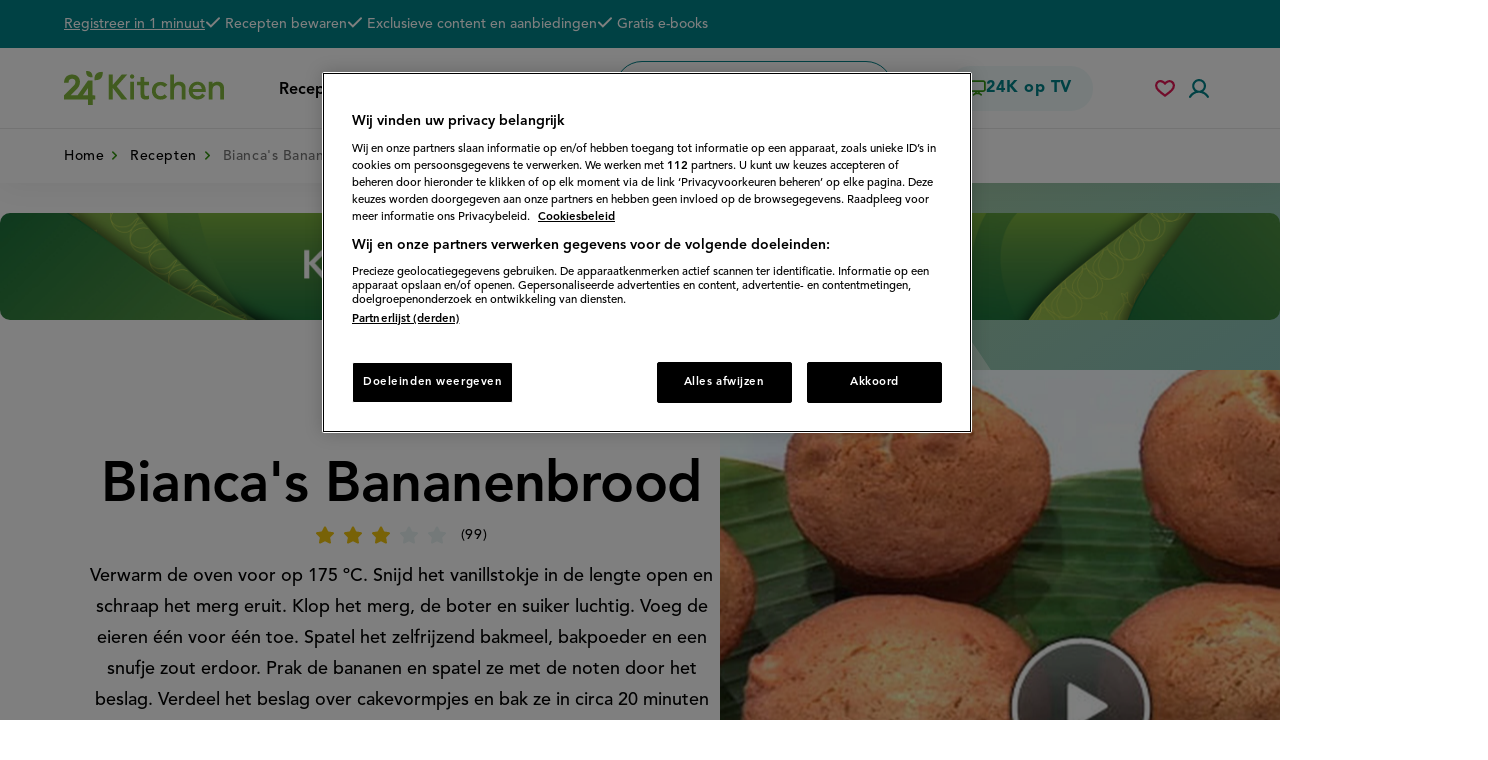

--- FILE ---
content_type: text/html; charset=UTF-8
request_url: https://www.24kitchen.nl/recepten/biancas-bananenbrood
body_size: 48615
content:
<!DOCTYPE html>
<html lang="nl" dir="ltr" prefix="og: https://ogp.me/ns#">
  <head>
    <script>document.documentElement.className += ' js';</script>
          <!-- OneTrust Cookies Consent Notice start -->
      <script src="https://cdn.cookielaw.org/scripttemplates/otSDKStub.js" type="text/javascript" charset="UTF-8" data-language="nl" data-domain-script="0b83ed86-6650-4d98-abd8-7126c95b0309"></script>
      <script type="text/javascript">
        function OptanonWrapper() { window.dataLayer.push( { event: 'OneTrustGroupsUpdated' } ) }
      </script>
      <!-- OneTrust Cookies Consent Notice end -->
        <meta charset="utf-8" />
<script async src="https://advertising-cdn.dpgmedia.cloud/web-advertising/17/5/0/advert-xandr.js" type="application/javascript"></script><script async data-advert-src="https://adsdk.microsoft.com/ast/ast.js" data-advert-vendors="32"></script><script async data-advert-src="https://cdn.brandmetrics.com/survey/script/49a6c74cccf946bba314568b509cf451.js" data-advert-vendors="422"></script><script async data-advert-src="https://scdn.cxense.com/cx.js" data-advert-purposes="3,4" data-advert-vendors="412"></script><script async src="https://cdn.optoutadvertising.com/script/ootag.v2.min.js"></script><style>[data-advert-slot-state]>[id$=-videoWrapper]{width:100%}[data-advert-slot-state]>[id$=-videoWrapper] iframe[id^=pp-iframe-]{display:block}</style><script async src="https://advertising-cdn.dpgmedia.cloud/web-advertising/prebid.js"></script><script async src="https://advertising-cdn.dpgmedia.cloud/header-bidding/prod/24kitchen/7f01d8aa0287ef42742d5dfc46079f5f1c88a88f.js"></script><script async src="https://advertising-cdn.dpgmedia.cloud/native-templates/prod/24kitchen/templates.js"></script><script async src="https://advertising-cdn.dpgmedia.cloud/native-renderer/main.js"></script><script type="application/javascript">(function(){if(document.currentScript){document.currentScript.remove()}if("undefined"==typeof performance.mark){performance.mark=function(){}}performance.mark("advert - inline-script - start");function b(settings){const a=window.innerWidth,b=settings.xandr.breakpoints;return Object.keys(b).reduce((c,d)=>{if(b[d]<=a){if(null===c||b[d]>b[c]){c=d}}return c},null)}function c(a,c,settings,d){const e=b(settings),f=d.placeholderSizes&&d.placeholderSizes[a],g=f&&(f[e]||f.default);if(g){const b=document.getElementById(c||a);if(b){const c=d.permanentPlaceholders&&d.permanentPlaceholders[a],f=c&&(!0===c||c[e]||c.default);b.setAttribute("data-advert-placeholder-collapses",(!f).toString());b.setAttribute("data-advert-placeholder-size",g.join("x"));b.style["min-height"]=`${g[1]}px`}}}function d(a){if(a.node&&"true"===a.node.getAttribute("data-advert-placeholder-collapses")){a.node.style["min-height"]=null}}window.advert=window.advert||{};window.advert.cmd=window.advert.cmd||[];function e(settings,a){f(settings);window.getAdvertSlotByName=a=>{return window.advert.getSlot(a)};window.getAdvertSlotById=a=>{return window.advert.getSlot(window.advert.getSlotNameFromMapping(a))};window.loadAdvertSlot=(b,d)=>{return new Promise((e,f)=>{c(b,d,settings,a);window.advert.cmd.push(["loaded",()=>{window.advert.loadSlot(b,d).then(e).catch(f)}])})};}function f(settings){window.advert.cmd.push(()=>{window.advert.pubsub.subscribe("slot.rendered",d);settings.prebid.caching.getConfig=()=>window.__advertPrebidConfig;window.advert.init(settings)})}window.loadAdvertSettings=(settings,a)=>{if(!settings){console.error("[ADVERT] Trying to load without settings",settings);return}e(settings,a)};performance.mark("advert - inline-script - end")})();</script><style>[data-advert-slot-state]{display:-webkit-box;display:-ms-flexbox;display:flex;-webkit-box-align:center;-ms-flex-align:center;align-items:center;-webkit-box-pack:center;-ms-flex-pack:center;justify-content:center}
[data-advert-slot-empty]:not([data-advert-placeholder-collapses=false]),[data-advert-slot-state=created]:not([data-advert-placeholder-collapses=false]){display:none}</style><script type="application/javascript">(function(settings,a,b){if(document.currentScript){document.currentScript.remove()}performance.mark("advert - load-settings - start");if(!window.loadAdvertSettings){console.error("[ADVERT] Tried to load advert settings before main initialisation.");return}window.loadAdvertSettings(settings,a);performance.mark("advert - load-settings - end")})({"xandr":{"memberId":7463,"disablePSA":true,"enableSafeFrame":false,"breakpoints":{"small":0,"medium":768,"large":1024,"xlarge":1370},"targeting":{"pag":"receptdetail","gamAdUnit":"24kitchen-nl","cat":["recepten.biancas-bananenbrood","recepten","biancas-bananenbrood"],"cid":"15846","bsuit":"NApplic","keuken":"Noord-Amerikaans","bereidingstijd":"Tot 30 minuten","gang":"Nagerecht,Snack","ingredient":"Fruit","soort":"Taarten & cakes,Zoete snacks","moeilijkheid":"Gemiddeld","dieet":"Vegetarisch","channel":["food-drink","lifestyle"],"pub":["ppn","24kitchen"],"env":{"small":["web","mweb"],"medium":["web"],"large":["web"],"xlarge":["web"]}},"slots":[{"name":"h1-detail","placement":{"small":"24kitchen_wsc_other_detail_h1","medium":"24kitchen_wmc_other_detail_h1","large":"24kitchen_wmc_other_detail_h1","xlarge":"24kitchen_wmc_other_detail_h1"},"gpid":{"small":"24kitchen_wsc_other","medium":"24kitchen_wmc_other","large":"24kitchen_wmc_other","xlarge":"24kitchen_wmc_other"},"sizeMapping":"h1-detail","lazyLoad":true,"preload":{"default":false,"medium":true,"large":true,"xlarge":true},"supportedAdServers":["optOut","xandr"],"targeting":{"pos":"h1","slot":"h1-detail"}},{"name":"a1-detail","placement":{"small":"24kitchen_wsc_other_detail_a1","medium":"24kitchen_wmc_other_detail_a1","large":"24kitchen_wmc_other_detail_a1","xlarge":"24kitchen_wmc_other_detail_a1"},"gpid":{"small":"24kitchen_wsc_other","medium":"24kitchen_wmc_other","large":"24kitchen_wmc_other","xlarge":"24kitchen_wmc_other"},"sizeMapping":"a1-detail","lazyLoad":{"large":true,"small":true,"xlarge":true},"refreshSettings":{"enabled":false,"conditionalSettings":[{"conditions":[[{"field":["slot","adResponse","adType"],"comparer":"eq","value":"banner","normalized":false},{"field":"breakpoint","comparer":"eq","value":"small"}]],"settings":[{"rhs":{"default":true,"medium":false,"large":false,"xlarge":false},"path":["enabled"],"kind":"E"},{"rhs":true,"path":["fixedHeight"],"kind":"N"},{"rhs":{"delay":20000},"path":["timeSettings"],"kind":"N"},{"rhs":"40%","path":["minViewableThreshold"],"kind":"N"},{"rhs":["time"],"path":["modes"],"kind":"N"}]}]},"preload":{"default":false,"large":true,"xlarge":true,"small":true},"supportedAdServers":["optOut","xandr"],"targeting":{"pos":"a1","product":{"small":["seamless-image","seamless-image-shop","seamless-video","seamless-video-shop","seamless-carousel","seamless-carousel-shop","seamless-collection-image","seamless-collection-video","seamless-image-multi","seamless-video-multi","native-post","branded-content"],"medium":["native-post","seamless-image-multi","seamless-video-multi","outstream"],"large":["native-post","seamless-image-multi","seamless-video-multi","outstream"],"xlarge":["native-post","seamless-image-multi","seamless-video-multi","outstream"]},"slot":"a1-detail"}},{"name":"a2-detail","placement":{"small":"24kitchen_wsc_other_detail_a2","medium":"24kitchen_wmc_other_detail_a2","large":"24kitchen_wmc_other_detail_a2","xlarge":"24kitchen_wmc_other_detail_a2"},"gpid":{"small":"24kitchen_wsc_other","medium":"24kitchen_wmc_other","large":"24kitchen_wmc_other","xlarge":"24kitchen_wmc_other"},"sizeMapping":"a2-detail","lazyLoad":{"small":true},"refreshSettings":{"enabled":false,"conditionalSettings":[{"conditions":[[{"field":["slot","adResponse","adType"],"comparer":"eq","value":"banner","normalized":false},{"field":"breakpoint","comparer":"eq","value":"small"}]],"settings":[{"rhs":{"default":true,"medium":false,"large":false,"xlarge":false},"path":["enabled"],"kind":"E"},{"rhs":true,"path":["fixedHeight"],"kind":"N"},{"rhs":{"delay":null},"path":["timeSettings"],"kind":"N"},{"rhs":"40%","path":["minViewableThreshold"],"kind":"N"},{"rhs":["time"],"path":["modes"],"kind":"N"}]}]},"preload":{"default":false,"small":true},"supportedAdServers":["optOut","xandr"],"targeting":{"pos":"a2","product":{"small":["seamless-image","seamless-image-shop","seamless-video","seamless-video-shop","seamless-carousel","seamless-carousel-shop","seamless-collection-image","seamless-collection-video","seamless-image-multi","seamless-video-multi","native-post","branded-content","outstream","vertical-outstream"],"medium":[],"large":[],"xlarge":[]},"slot":"a2-detail"}},{"name":"r1-detail","placement":{"small":"24kitchen_wsc_other_detail_r1","medium":"24kitchen_wmc_other_detail_r1","large":"24kitchen_wmc_other_detail_r1","xlarge":"24kitchen_wmc_other_detail_r1"},"gpid":{"small":"24kitchen_wsc_other","medium":"24kitchen_wmc_other","large":"24kitchen_wmc_other","xlarge":"24kitchen_wmc_other"},"sizeMapping":"r1-detail","lazyLoad":true,"refreshSettings":{"modes":["time"],"enabled":{"large":true,"xlarge":true},"fixedHeight":true,"timeSettings":{"delay":30000}},"preload":{"default":false,"large":true,"xlarge":true,"medium":true},"supportedAdServers":["optOut","xandr"],"targeting":{"pos":"r1","product":{"small":["seamless-image","seamless-image-shop","seamless-video","seamless-video-shop","seamless-carousel","seamless-carousel-shop","seamless-collection-image","seamless-collection-video","seamless-image-multi","seamless-video-multi","native-post","branded-content"],"large":["seamless-image-multi","seamless-video-multi"],"xlarge":["seamless-image-multi","seamless-video-multi"]},"slot":"r1-detail"}},{"name":"r2-detail","placement":{"small":"24kitchen_wsc_other_detail_r2","medium":"24kitchen_wmc_other_detail_r2","large":"24kitchen_wmc_other_detail_r2","xlarge":"24kitchen_wmc_other_detail_r2"},"gpid":{"small":"24kitchen_wsc_other","medium":"24kitchen_wmc_other","large":"24kitchen_wmc_other","xlarge":"24kitchen_wmc_other"},"sizeMapping":"r2-detail","lazyLoad":{"small":true,"medium":true},"preload":{"default":false,"medium":true,"small":true},"targeting":{"pos":"r2","product":{"small":["seamless-image","seamless-image-shop","seamless-video","seamless-video-shop","seamless-carousel","seamless-carousel-shop","seamless-collection-image","seamless-collection-video","seamless-image-multi","seamless-video-multi","native-post","branded-content"],"medium":[],"large":[],"xlarge":[]},"slot":"r2-detail"}},{"name":"v1-detail","placement":{"small":"24kitchen_wsc_other_detail_v1","medium":"24kitchen_wmc_other_detail_v1","large":"24kitchen_wmc_other_detail_v1","xlarge":"24kitchen_wmc_other_detail_v1"},"gpid":{"small":"24kitchen_wsc_other","medium":"24kitchen_wmc_other","large":"24kitchen_wmc_other","xlarge":"24kitchen_wmc_other"},"sizeMapping":"v1-detail","lazyLoad":true,"preload":{"default":false,"large":true,"xlarge":true},"targeting":{"pos":"v1","slot":"v1-detail"}}],"sizeMapping":{"h1-detail":{"large":[[728,90],[970,250],[1800,200]],"xlarge":[[728,90],[970,250],[1800,200]],"medium":[[728,90]]},"a1-detail":{"large":[[1,1],[300,250],[336,280]],"small":[[300,250],[320,240],[320,250],[300,600],[320,480],[1800,200],[320,400]],"xlarge":[[1,1],[300,250],[336,280]]},"a2-detail":{"small":[[1,1],[300,250],[320,240],[320,250],[300,600],[320,50],[320,100],[360,675],[320,500],[320,400],[320,480]]},"r1-detail":{"small":[[320,50],[320,100],[300,250],[320,240],[320,250],[320,480]],"medium":[[1,1],[300,250]],"large":[[300,250],[336,280],[300,600],[120,600],[160,600]],"xlarge":[[300,250],[336,280],[300,600],[120,600],[160,600]]},"r2-detail":{"small":[[300,250],[320,240],[320,250],[300,600],[360,675],[320,500],[320,480],[320,400]],"medium":[[300,250],[336,280]]},"v1-detail":{"large":[[120,600],[160,600]],"xlarge":[[120,600],[160,600]]}},"lazyLoadThreshold":{"small":300,"default":800},"multiPositions":[],"slotNameMappings":{"top--1":{"default":null,"medium":"h1-detail","large":"h1-detail","xlarge":"h1-detail"},"sky--1":{"large":"v1-detail","default":null,"xlarge":"v1-detail"},"mid--2":{"default":null,"medium":"r2-detail","large":"r1-detail","xlarge":"r1-detail"},"lmid--1":{"default":null,"medium":"r1-detail","large":"a1-detail","xlarge":"a1-detail"},"wsc-top1":{"small":"a1-detail","default":null},"wsc-mid1":{"small":"a2-detail","default":null},"wsc-mid2":{"small":"r2-detail","default":null}},"features":{"optOut":true,"brandMetrics":true,"experiments":false,"snowplow":false,"privacy":true,"cxense":true,"dmoi":true},"dmoi":{"apiKey":"e2wuTmOEm7Rmgh5G0jwCG6GhKOqJta1hW7QfNP77","rdmoiSource":"rdpgmedia.nl","source":"dpgmedia.nl"},"cxense":{"pageViewEvent":true,"includeLibrary":true},"optOut":{"publisher":102,"slots":{"h1-detail":"24kitchen.nl_detail_h1","a1-detail":"24kitchen.nl_detail_r2","a2-detail":"24kitchen.nl_detail_r3","r1-detail":"24kitchen.nl_detail_r1"},"onlyNoConsent":true},"nativeTemplates":{"renderConfig":{"variables":{},"fallbackTemplate":"native-post","callToActionDefaultText":"meer info","tracking":{"enabledEvents":["slideImpressions","slideClicks","leadformImpression","leadformClose","leadformCancel","leadformSubmit","leadformSubmitFailure","leadformClickout"]}},"feedContext":{"profile":"24kitchen","navigation":"recepten,biancas-bananenbrood"}},"conditionalConfigurations":[{"conditions":[[{"field":"fraction","comparer":"lte","value":0.07}]],"config":[{"kind":"N","path":["nativeTemplates","renderConfig","tracking","attentionMeasurement"],"rhs":{"allowedProducts":["seamless-carousel","seamless-carousel-shop","seamless-collection-image","seamless-collection-video","seamless-image","seamless-image-shop","seamless-image-mini","seamless-image-multi","seamless-video-multi","seamless-video","seamless-video-shop","carousel-template"],"ctxId":"37122525","enabled":true,"plcId":"20251601004","cmpId":"16082025"}}]}]},"prebid":{"caching":{"maxIterations":4},"additionalConfig":{"currency":{"rates":{"USD":{"EUR":0.8516}}}}},"debugInfo":{"generationDateTime":"2026-01-25T17:57:25.347Z","profile":"24kitchen","version":"243","stage":"prod"}},{"placeholderSizes":{"top--1":{},"sky--1":{},"mid--2":{},"lmid--1":{},"wsc-top1":{},"wsc-mid1":{},"wsc-mid2":{}}},[]);</script><script>var dataLayer = window.dataLayer = window.dataLayer || []; dataLayer.push({ 'loggedIn': false });</script>
<style>/* @see https://github.com/aFarkas/lazysizes#broken-image-symbol */.js img.lazyload:not([src]) { visibility: hidden; }/* @see https://github.com/aFarkas/lazysizes#automatically-setting-the-sizes-attribute */.js img.lazyloaded[data-sizes=auto] { display: block; width: 100%; }</style>
<meta name="description" content="Verwarm de oven voor op 175 ºC. Snijd het vanillstokje in de lengte open en schraap het merg eruit. Klop het merg, de boter en suiker luchtig. Voeg de eieren één voor één toe. Spatel het zelfrijzend bakmeel, bakpoeder en een snufje zout erdoor. Prak de bananen en spatel ze met de noten door het beslag. Verdeel het beslag over cakevormpjes en bak ze in circa 20 minuten goudbruin en gaar." />
<meta name="abstract" content="Verwarm de oven voor op 175 ºC. Snijd het vanillstokje in de lengte open en schraap het merg eruit. Klop het merg, de boter en suiker luchtig. Voeg de eieren één voor één toe. Spatel het zelfrijzend bakmeel, bakpoeder en een snufje zout erdoor. Prak de bananen en spatel ze met de noten door het beslag. Verdeel het beslag over cakevormpjes en bak ze in circa 20 minuten goudbruin en gaar." />
<meta name="keywords" content="Fruit, Nagerecht,Snack, Taarten &amp; cakes,Zoete snacks," />
<link rel="canonical" href="https://www.24kitchen.nl/recepten/biancas-bananenbrood" />
<meta name="robots" content="noindex" />
<meta name="google" content="rjM38ZqFvICpsIYwY2FU4a9bVQ18VX-vhISypjV_wgs" />
<meta property="og:site_name" content="24Kitchen" />
<meta property="og:type" content="article" />
<meta property="og:url" content="https://www.24kitchen.nl/node/15846" />
<meta property="og:title" content="Bianca&#039;s Bananenbrood" />
<meta property="og:description" content="Verwarm de oven voor op 175 ºC. Snijd het vanillstokje in de lengte open en schraap het merg eruit. Klop het merg, de boter en suiker luchtig. Voeg de eieren één voor één toe. Spatel het zelfrijzend bakmeel, bakpoeder en een snufje zout erdoor. Prak de bananen en spatel ze met de noten door het beslag. Verdeel het beslag over cakevormpjes en bak ze in circa 20 minuten goudbruin en gaar." />
<meta property="og:image" content="https://www.24kitchen.nl/files/styles/social_media_share/public/2013-02/115462.original.jpg?itok=2MkrkEWk" />
<meta property="og:image:width" content="660" />
<meta property="og:image:height" content="371" />
<meta name="twitter:card" content="summary_large_image" />
<meta name="twitter:description" content="Verwarm de oven voor op 175 ºC. Snijd het vanillstokje in de lengte open en schraap het merg eruit. Klop het merg, de boter en suiker luchtig. Voeg de eieren één voor één toe. Spatel het zelfrijzend bakmeel, bakpoeder en een snufje zout erdoor. Prak de bananen en spatel ze met de noten door het beslag. Verdeel het beslag over cakevormpjes en bak ze in circa 20 minuten goudbruin en gaar." />
<meta name="twitter:image" content="https://www.24kitchen.nl/files/styles/social_media_share/public/2013-02/115462.original.jpg?itok=2MkrkEWk" />
<meta name="msvalidate.01" content="3EF8046B329C34A651B4960C7F6AAEBC" />
<meta name="Generator" content="Drupal 10 (https://www.drupal.org)" />
<meta name="MobileOptimized" content="width" />
<meta name="HandheldFriendly" content="true" />
<meta name="viewport" content="width=device-width, initial-scale=1.0" />
<script type="application/ld+json">{
    "@context": "https://schema.org",
    "@graph": [
        {
            "@type": "Recipe",
            "@id": "https://www.24kitchen.nl/recepten/biancas-bananenbrood",
            "name": "Bianca\u0027s Bananenbrood",
            "description": "Verwarm de oven voor op 175 ºC. Snijd het vanillstokje in de lengte open en schraap het merg eruit. Klop het merg, de boter en suiker luchtig. Voeg de eieren één voor één toe. Spatel het zelfrijzend bakmeel, bakpoeder en een snufje zout erdoor. Prak de bananen en spatel ze met de noten door het beslag. Verdeel het beslag over cakevormpjes en bak ze in circa 20 minuten goudbruin en gaar.",
            "recipeYield": "4 persons",
            "recipeCuisine": "Noord-Amerikaans",
            "datePublished": "2013-02-27T14:10:45+0100",
            "cookTime": "P0DT0H30M",
            "totalTime": "P0DT0H30M",
            "recipeInstructions": "Verwarm de oven voor op 175 ºC. Snijd het vanillstokje in de lengte open en schraap het merg eruit. Klop het merg de boter en suiker luchtig. Voeg de eieren één voor één toe. Spatel het zelfrijzend bakmeel bakpoeder en een snufje zout erdoor. Prak de bananen en spatel ze met de noten door het beslag. Verdeel het beslag over cakevormpjes en bak ze in circa 20 minuten goudbruin en gaar.",
            "recipeIngredient": [
                "1 vanillestokje",
                "100 g boter",
                "200 g suiker",
                "2 eieren",
                "300 g zelfrijzend bakmeel",
                "1 tl bakpoeder",
                "zout",
                "3 rijpe bananen",
                "200 g macadamianoten"
            ],
            "recipeCategory": [
                "Nagerecht",
                "Snack"
            ],
            "author": {
                "@type": "Organization",
                "@id": "https://www.24kitchen.nl",
                "name": "24Kitchen",
                "url": "https://www.24kitchen.nl",
                "logo": {
                    "@type": "ImageObject",
                    "url": "https://www.24kitchen.nl//themes/kitchen/24k-logo.png",
                    "width": "54",
                    "height": "60"
                }
            },
            "image": {
                "@type": "ImageObject",
                "representativeOfPage": "True",
                "url": "https://www.24kitchen.nl/files/styles/social_media_share/public/2013-02/115462.original.jpg?itok=2MkrkEWk",
                "width": "660",
                "height": "371"
            },
            "aggregateRating": {
                "@type": "AggregateRating",
                "ratingValue": "2.9697",
                "ratingCount": "99",
                "bestRating": "5",
                "worstRating": "1"
            },
            "suitableForDiet": "https://schema.org/VegetarianDiet"
        },
        {
            "@type": "WebPage",
            "breadcrumb": {
                "@type": "BreadcrumbList",
                "itemListElement": [
                    {
                        "@type": "ListItem",
                        "position": 1,
                        "name": "Home",
                        "item": "https://www.24kitchen.nl/"
                    },
                    {
                        "@type": "ListItem",
                        "position": 2,
                        "name": "Recepten",
                        "item": "https://www.24kitchen.nl/recepten"
                    }
                ]
            }
        }
    ]
}</script>

    <title>Bianca&#039;s Bananenbrood recept - 24Kitchen</title>
    <link rel="stylesheet" media="all" href="/files/css/css_06FISTs87ERiGXQzhCgaqEo46nakzpcpyTX33gGmRgg.css?delta=0&amp;language=nl&amp;theme=kitchen&amp;include=[base64]" />
<link rel="stylesheet" media="all" href="https://cdnjs.cloudflare.com/ajax/libs/font-awesome/4.7.0/css/font-awesome.min.css" />
<link rel="stylesheet" media="all" href="/files/css/css_Cq8KIr0XpB9QOYi5th3M6a8d2XJhuiEdeUZcknQsxrs.css?delta=2&amp;language=nl&amp;theme=kitchen&amp;include=[base64]" />
<link rel="stylesheet" media="all" href="/files/css/css_c_NAtotvXhy8J1PL-t7iFFvwdr9-07TRG9WGz2qrGzc.css?delta=3&amp;language=nl&amp;theme=kitchen&amp;include=[base64]" />
<link rel="stylesheet" media="print" href="/files/css/css_GzjnI5tAzQovxiO12LpTeWIdPUa2T3r3V_4JiMhsHt4.css?delta=4&amp;language=nl&amp;theme=kitchen&amp;include=[base64]" />

    <script>
      var dfp = dfp || {};
      dfp.cmd = dfp.cmd || [];
    </script>
    <script type="application/json" data-drupal-selector="drupal-settings-json">{"path":{"baseUrl":"\/","pathPrefix":"","currentPath":"node\/15846","currentPathIsAdmin":false,"isFront":false,"currentLanguage":"nl"},"pluralDelimiter":"\u0003","suppressDeprecationErrors":true,"ajaxPageState":{"libraries":"[base64]","theme":"kitchen","theme_token":null},"ajaxTrustedUrl":{"form_action_p_pvdeGsVG5zNF_XLGPTvYSKCf43t8qZYSwcfZl2uzM":true,"\/recepten\/biancas-bananenbrood?ajax_form=1":true},"gtag":{"tagId":"","consentMode":false,"otherIds":[],"events":[],"additionalConfigInfo":[]},"gtm":{"tagId":null,"settings":{"data_layer":"dataLayer","include_classes":false,"allowlist_classes":"google\nnonGooglePixels\nnonGoogleScripts\nnonGoogleIframes","blocklist_classes":"customScripts\ncustomPixels","include_environment":false,"environment_id":"","environment_token":""},"tagIds":["GTM-PGZV27"]},"fac":{"search":{"id":"search","jsonFilesPath":"\/files\/fac-json\/search\/nl\/pgNbkAkyP1QZA5FkiieD7rO6oZZH1SuSojScQPyI4QA\/","inputSelectors":"input.form-search","keyMinLength":1,"keyMaxLength":15,"breakpoint":0,"emptyResult":"","allResultsLink":false,"allResultsLinkThreshold":0,"highlightingEnabled":false,"resultLocation":""}},"kitchen_comscore":{"is_homepage":0,"is_loggedin":0,"c2":"11464450","c1":"2","ns_site":"total"},"lazy":{"lazysizes":{"lazyClass":"lazyload","loadedClass":"lazyloaded","loadingClass":"lazyloading","preloadClass":"lazypreload","errorClass":"lazyerror","autosizesClass":"lazyautosizes","srcAttr":"data-src","srcsetAttr":"data-srcset","sizesAttr":"data-sizes","minSize":40,"customMedia":[],"init":true,"expFactor":1.5,"hFac":0.8,"loadMode":2,"loadHidden":true,"ricTimeout":100,"throttleDelay":125,"plugins":[]},"placeholderSrc":"data:image\/gif;base64,R0lGODlhAQABAAAAACH5BAEKAAEALAAAAAABAAEAAAICTAEAOw==","preferNative":false,"minified":true,"libraryPath":"\/libraries\/lazysizes"},"comment_ajax_pager":{"15846":{"ajax_pager":{"entity_id":"15846","field_name":"field_comments","entity_type":"node","bundle":"recipe","comment_type":"recipe_comment","default_mode":1},"ajax_url":"\/api_comments_pager"}},"ajax":{"edit-actions-submit":{"callback":"::submitAjaxForm","event":"click","effect":"fade","speed":500,"progress":{"type":"throbber","message":""},"disable-refocus":true,"url":"\/recepten\/biancas-bananenbrood?ajax_form=1","httpMethod":"POST","dialogType":"ajax","submit":{"_triggering_element_name":"op","_triggering_element_value":"Aanmelden"}},"edit-submit--2":{"callback":[{},"ajaxSubmit"],"event":"click","wrapper":"vote-form","progress":{"type":null},"url":"\/recepten\/biancas-bananenbrood?ajax_form=1","httpMethod":"POST","dialogType":"ajax","submit":{"_triggering_element_name":"op","_triggering_element_value":"Opslaan"}}},"user":{"uid":0,"permissionsHash":"d77d8b84a712ea9dce29a406d699308796bfe8b6b1305825dc0739668f87b6bd"}}</script>
<script src="/core/misc/drupalSettingsLoader.js?v=10.5.8"></script>
<script src="/modules/contrib/google_tag/js/gtag.js?t8qu7k"></script>
<script src="/modules/contrib/google_tag/js/gtm.js?t8qu7k"></script>
<script src="/modules/custom/kitchen_base/js/pushnotifications-init.js?t8qu7k"></script>
<script src="https://clientcdn.pushengage.com/core/f5c2ed902d8170a2b822eb0417d8de71.js" async></script>
<script src="https://cdn.jwplayer.com/libraries/ge8GbFlD.js"></script>

      <link rel="apple-touch-icon" sizes="180x180" href="/themes/kitchen/assets/favicon/apple-touch-icon.png">
      <link rel="icon" type="image/png" sizes="32x32" href="/themes/kitchen/assets/favicon/favicon-32x32.png">
      <link rel="icon" type="image/png" sizes="16x16" href="/themes/kitchen/assets/favicon/favicon-16x16.png">
      <link rel="manifest" href="/themes/kitchen/assets/favicon/site.webmanifest">
      <link rel="mask-icon" href="/themes/kitchen/assets/favicon/safari-pinned-tab.svg" color="#72a037">
      <link rel="shortcut icon" href="/themes/kitchen/assets/favicon/favicon.ico">
      <meta name="msapplication-TileColor" content="#72a037">
      <meta name="msapplication-config" content="/themes/kitchen/assets/favicon/browserconfig.xml">
      <meta name="theme-color" content="#ffffff">
      
  </head>
  <body class="user-anonymous path-node path-not-front page-node-type-recipe">
        <a href="#main-content" class="visually-hidden focusable skip-link">
      Overslaan en naar de inhoud gaan
    </a>
    <noscript><iframe src="https://www.googletagmanager.com/ns.html?id=GTM-PGZV27"
                  height="0" width="0" style="display:none;visibility:hidden"></iframe></noscript>

      <div class="dialog-off-canvas-main-canvas" data-off-canvas-main-canvas>
      <div class="page">
        <header class="header clearfix">
              <div class="region region-header">
    <div class="region-inner region-header-inner">

            
                  <div class="header__top">
        <div class="inner page-container">
          
<div id="block-usp" class="block-bundle-usp block block-block-content block-block-content4c1d3239-7902-4fcd-9de3-ad4f6c3a6c6d">

    
          
            
          <div class="action subtitle-xs">
      
            <div class="field field--name-link field--type-link field--label-hidden field__item"><a href="/user/register/step1">Registreer in 1 minuut</a></div>
      
    </div>

    <h2 class="subtitle-xs text visually-hidden">De voordelen van een 24K account</h2>

    <div class="subtitle-xs">
      
<ul class="list--with-checks list--as-row">
      <li class="field field--name-field-usp field--type-string field--label-hidden field__item">
      <span class="icon icon--check"><span class="svg-use--wrapper svg-use--wrapper--check wrapper--check" aria-hidden="true">
        <svg focusable="false" class="svg-use svg-use--check svg--check" role="img" width="16" height="11" xmlns:xlink="http://www.w3.org/1999/xlink">
          <use xlink:href="#check"></use>
        </svg>
      </span></span>
      <span class="text">Recepten bewaren</span>
    </li>
      <li class="field field--name-field-usp field--type-string field--label-hidden field__item">
      <span class="icon icon--check"><span class="svg-use--wrapper svg-use--wrapper--check wrapper--check" aria-hidden="true">
        <svg focusable="false" class="svg-use svg-use--check svg--check" role="img" width="16" height="11" xmlns:xlink="http://www.w3.org/1999/xlink">
          <use xlink:href="#check"></use>
        </svg>
      </span></span>
      <span class="text">Exclusieve content en aanbiedingen</span>
    </li>
      <li class="field field--name-field-usp field--type-string field--label-hidden field__item">
      <span class="icon icon--check"><span class="svg-use--wrapper svg-use--wrapper--check wrapper--check" aria-hidden="true">
        <svg focusable="false" class="svg-use svg-use--check svg--check" role="img" width="16" height="11" xmlns:xlink="http://www.w3.org/1999/xlink">
          <use xlink:href="#check"></use>
        </svg>
      </span></span>
      <span class="text">Gratis e-books</span>
    </li>
  </ul>

    </div>
      
        
</div>

        </div>
      </div>
    
    <div class="header__main">
      <div class="inner page-container">
        
        
<div id="block-brandingvandewebsite" class="block block-system block-system-branding-block">

    
          
            
            <a href="/" rel="home" class="site-logo">
      <img src="/themes/kitchen/assets/images/logo.svg" alt="24Kitchen homepage" width="320" height="68" />
    </a>
          
        
</div>

        



<nav id="block-hoofdnavigatie" class="block block-menu navigation menu--main" aria-label="Primair">

    
        
        

          <button class="button-menu">
        <span class="icon">
<svg class="svg-icon-burger" xmlns="http://www.w3.org/2000/svg" width="24" height="24" viewBox="0 0 24 24">
  <style type="text/css">
    .svg-icon-burger {
      overflow: visible;
    }
    .svg-icon-burger line {
      fill: none;
      stroke: currentColor;
      stroke-width: 2;
      transform-origin: center;
      transition: all 0.2s ease;
    }
    .svg-icon-burger line.line-3 {
      transform: rotate(0deg) rotateY(35deg) translate(-2.5px, 0px);
    }
    .open .svg-icon-burger line.line-1 {
      <!-- 7 is the difference in y-position of two lines -->
      transform: rotate(-45deg) translate(0px, 7px);
    }
    .open .svg-icon-burger line.line-2 {
      transform: rotateY(90deg);
    }
    .open .svg-icon-burger line.line-3 {
      <!-- 7 is the difference in y-position of two lines -->
      transform: rotate(45deg) rotateY(0deg) translate(0px, -7px);
    }
  </style>

  <g class="lines">
    <line class="line-1" x1="0" y1="5" x2="24" y2="5"/>
    <line class="line-2" x1="0" y1="12" x2="24" y2="12"/>
    <line class="line-3" x1="0" y1="19" x2="24" y2="19"/>
  </g>
</svg>
</span>
        <span class="text visually-hidden">Menu</span>
      </button>
    
    
              

    
  <ul data-region="header" class="menu menu-depth--1">
                  
        <li class="menu-item">
          
          <div class="menu-item--actions">
                        <a href="/recepten" class="heading-xxxs no-spacing--bottom" data-drupal-link-system-path="recepten">                              Recepten
                          </a>

                      </div>

                  </li>
                      
        <li class="menu-item">
          
          <div class="menu-item--actions">
                        <a href="/populair" class="heading-xxxs no-spacing--bottom" data-drupal-link-system-path="populair">                              Populair
                          </a>

                      </div>

                  </li>
                      
        <li class="menu-item menu-item--expanded">
          
          <div class="menu-item--actions">
                        <a href="/thema" title="Recepten in alle thema&#039;s" class="heading-xxxs no-spacing--bottom" data-drupal-link-system-path="node/26110">                              Thema&#039;s
                          </a>

                                                            <button class="sub-menu-toggler">
                    <span class="visually-hidden">Submenu Thema&#039;s</span>
                    <span class="svg-use--wrapper svg-use--wrapper--chevron-down wrapper--chevron-down" aria-hidden="true">
        <svg focusable="false" class="svg-use svg-use--chevron-down svg--chevron-down" role="img" width="0.875em" height="0.5em" xmlns:xlink="http://www.w3.org/1999/xlink">
          <use xlink:href="#chevron-down"></use>
        </svg>
      </span>
                  </button>
                                                    </div>

                                                
  
  <div class="menu_link_content menu-link-contentmain view-mode-default menu-dropdown menu-dropdown-0 menu-type-default">
    
                        <button class="sub-menu-closer">
          <span class="icon">
            <span class="svg-use--wrapper svg-use--wrapper--chevron-down wrapper--chevron-down" aria-hidden="true">
        <svg focusable="false" class="svg-use svg-use--chevron-down svg--chevron-down" role="img" width="0.875em" height="0.5em" xmlns:xlink="http://www.w3.org/1999/xlink">
          <use xlink:href="#chevron-down"></use>
        </svg>
      </span>
          </span>
          <span class="text display-s text--uppercase no-spacing--bottom">
            <span class="visually-hidden">Sluit submenu</span>
            Thema&#039;s
          </span>
          <span class="dummy"></span>
        </button>
      
      
    
  <ul class="menu menu-depth--2">
                  
        <li class="menu-item">
          
          <div class="menu-item--actions">
                        <a href="/thema/airfryer-recepten" class="display-m no-spacing--bottom" data-drupal-link-system-path="node/30419">                              1. Airfryer-recepten
                          </a>

                      </div>

                  </li>
                      
        <li class="menu-item">
          
          <div class="menu-item--actions">
                        <a href="/thema/makkelijke-recepten" class="display-m no-spacing--bottom" data-drupal-link-system-path="node/26200">                              2. Makkelijke recepten
                          </a>

                      </div>

                  </li>
                      
        <li class="menu-item">
          
          <div class="menu-item--actions">
                        <a href="/thema/lasagne-recept" class="display-m no-spacing--bottom" data-drupal-link-system-path="node/26692">                              3. Lasagne-recepten
                          </a>

                      </div>

                  </li>
                      
        <li class="menu-item">
          
          <div class="menu-item--actions">
                        <a href="/thema/spitskool-recepten" class="display-m no-spacing--bottom" data-drupal-link-system-path="node/28447">                              4. Spitskool-recepten
                          </a>

                      </div>

                  </li>
                      
        <li class="menu-item">
          
          <div class="menu-item--actions">
                        <a href="/thema/traybake" class="display-m no-spacing--bottom" data-drupal-link-system-path="node/32501">                              5. Traybake-recepten
                          </a>

                      </div>

                  </li>
                      
        <li class="menu-item">
          
          <div class="menu-item--actions">
                        <a href="/thema/kip-recepten" class="display-m no-spacing--bottom" data-drupal-link-system-path="node/31467">                              6. Kip-recepten
                          </a>

                      </div>

                  </li>
          </ul>




            </div>



                              </li>
          </ul>


    
        
</nav>



        

<div id="block-sitesearchform" class="block block-kitchen-search block-kitchen-site-search">
  
  <div role="search" class="site-search" id="site-search"></div>
</div>

        <a href="/tv" class="heading-xxxs btn btn--tertiary btn--with-spacing for-desktop">
          <span class="icon icon--tv"><span class="svg-use--wrapper svg-use--wrapper--tv wrapper--tv" aria-hidden="true">
        <svg focusable="false" class="svg-use svg-use--tv svg--tv" role="img" width="1.7rem" height="1.79rem" xmlns:xlink="http://www.w3.org/1999/xlink">
          <use xlink:href="#tv"></use>
        </svg>
      </span></span>
          <span class="text">24K op TV</span>
        </a>

        <div class="icon-elements for-mobile">
            <div class="user-saved-recipes component--in-header-with-overlay">
    
    <button class="clickable--header-icon toggle--with-icon-in-header toggle-favorite-log-in">
      <span class="visually-hidden">Mijn bewaarde recepten</span>
      <span class="icon icon--heart"><span class="svg-use--wrapper svg-use--wrapper--heart-stroke wrapper--heart-stroke" aria-hidden="true">
        <svg focusable="false" class="svg-use svg-use--heart-stroke svg--heart-stroke" role="img" width="20" height="17" xmlns:xlink="http://www.w3.org/1999/xlink">
          <use xlink:href="#heart-stroke"></use>
        </svg>
      </span></span>
    </button>
    

<nav class="menu--saved-recipes menu--with-header-overlay block-bundle-anonymous_saved_recipes_menu block block-block-content block-block-content88c23c5c-49f3-459b-b2ba-fb30e5ea4f80" aria-label="Account">

      <div class="block--inner">
    
          
              <h2 class="heading display-m text--centered text--uppercase block-title">Bewaarde recepten</h2>
            
              <div class="text--centered">
          <span class="leafs-divider hide-in-print"><span class="leaves"></span></span>
          <div class="text-xs">
            
            <div class="clearfix text-formatted field field--name-body field--type-text-with-summary field--label-hidden field__item"><p>Met een account kan je recepten bewaren bij je favorieten. <a href="/user/login">Log in</a> om bewaarde recepten te bekijken of <a href="/user/register/step1">maak een account aan</a>.</p></div>
      
          </div>
          <div class="actions">
            <ul class="action-links">
              <li>
                <a class="btn--quartary btn--with-spacing" href="/user/login?destination=/recepten/biancas-bananenbrood">
                  <span class="text text-xs">Inloggen</span>
                  <span
                    class="icon icon--chevron"><span class="svg-use--wrapper svg-use--wrapper--chevron-right wrapper--chevron-right" aria-hidden="true">
        <svg focusable="false" class="svg-use svg-use--chevron-right svg--chevron-right" role="img" width=".35em" height=".667em" xmlns:xlink="http://www.w3.org/1999/xlink">
          <use xlink:href="#chevron-right"></use>
        </svg>
      </span></span>
                </a>
              </li>
              <li>
                <a class="lnk--with-chevron text-xs" href="/user/register/step1">
                  <span class="text">Account aanmaken</span>
                  <span
                    class="icon icon--chevron"><span class="svg-use--wrapper svg-use--wrapper--chevron-right wrapper--chevron-right" aria-hidden="true">
        <svg focusable="false" class="svg-use svg-use--chevron-right svg--chevron-right" role="img" width=".35em" height=".667em" xmlns:xlink="http://www.w3.org/1999/xlink">
          <use xlink:href="#chevron-right"></use>
        </svg>
      </span></span>
                </a>
              </li>
            </ul>
          </div>
        </div>
          
          </div>
  
</nav>

  </div>

          <div class="component--in-header-with-overlay">
            
<div id="block-usericon-m" class="block block-kitchen-user block-kitchen-user-icon">

    
          
            
                      <button class="toggle-user-form clickable--header-icon toggle--with-icon-in-header user-icon">
          <span class="visually-hidden">
            Accountmenu          </span>
          <span class="icon">
            <span class="svg-use--wrapper svg-use--wrapper--user wrapper--user" aria-hidden="true">
        <svg focusable="false" class="svg-use svg-use--user svg--user" role="img" width="20" height="19" xmlns:xlink="http://www.w3.org/1999/xlink">
          <use xlink:href="#user"></use>
        </svg>
      </span>
          </span>
        </button>
          
        
</div>

            
            

<nav class="menu--account menu--account--anonymous menu--with-header-overlay block-bundle-anonymous_user_menu block block-block-content block-block-content5415d1b0-0ac3-40e0-9d1c-f77bf5354f2f" aria-label="Account">

      <div class="block--inner">
    
          
              <h2 class="heading display-m text--centered text--uppercase block-title">Mijn 24Kitchen</h2>
            
              <ul class="menu text--centered">
          <li class="menu-item menu-item--registration">
            <div class="menu-item__inner">
              <span class="leafs-divider hide-in-print"><span class="leaves"></span></span>
                              <h3 class="title text-m">Account aanmaken</h3>
                                            <div class="text-xs">
            <div class="clearfix text-formatted field field--name-field-registration-text field--type-text-long field--label-hidden field__item"><p>Direct profiteren van de <a href="/node/37038/">voordelen van een account</a>? Meldt je aan in 3 eenvoudige stappen.</p></div>
      </div>
                            <div class="actions actions--registration">
                <a class="lnk--with-chevron text-xs" href="/user/register/step1">
                  <span class="text">Registreren</span>
                  <span
                    class="icon icon--chevron"><span class="svg-use--wrapper svg-use--wrapper--chevron-right wrapper--chevron-right" aria-hidden="true">
        <svg focusable="false" class="svg-use svg-use--chevron-right svg--chevron-right" role="img" width=".35em" height=".667em" xmlns:xlink="http://www.w3.org/1999/xlink">
          <use xlink:href="#chevron-right"></use>
        </svg>
      </span></span>
                </a>
              </div>
            </div>
          </li>
          <li class="menu-item menu-item--login">
            <div class="menu-item__inner">
              <span class="leafs-divider hide-in-print"><span class="leaves"></span></span>
                              <h3 class="title text-m">Inloggen</h3>
                                            <div class="text-xs">
            <div class="clearfix text-formatted field field--name-field-login-text field--type-text-long field--label-hidden field__item"><p>Log in om jouw bewaarde recepten en je persoonlijk weekmenu te bekijken.</p></div>
      </div>
                            <div class="actions actions--login">
                <a class="btn--quartary btn--with-spacing" href="/user/login?destination=/recepten/biancas-bananenbrood">
                  <span class="text text-xs">Log in</span>
                  <span
                    class="icon icon--chevron"><span class="svg-use--wrapper svg-use--wrapper--chevron-right wrapper--chevron-right" aria-hidden="true">
        <svg focusable="false" class="svg-use svg-use--chevron-right svg--chevron-right" role="img" width=".35em" height=".667em" xmlns:xlink="http://www.w3.org/1999/xlink">
          <use xlink:href="#chevron-right"></use>
        </svg>
      </span></span>
                </a>
              </div>
            </div>
          </li>
        </ul>
        

          
          </div>
  
</nav>

          </div>
        </div>

        <div class="icon-elements for-desktop">
            <div class="user-saved-recipes component--in-header-with-overlay">
    
    <button class="clickable--header-icon toggle--with-icon-in-header toggle-favorite-log-in">
      <span class="visually-hidden">Mijn bewaarde recepten</span>
      <span class="icon icon--heart"><span class="svg-use--wrapper svg-use--wrapper--heart-stroke wrapper--heart-stroke" aria-hidden="true">
        <svg focusable="false" class="svg-use svg-use--heart-stroke svg--heart-stroke" role="img" width="20" height="17" xmlns:xlink="http://www.w3.org/1999/xlink">
          <use xlink:href="#heart-stroke"></use>
        </svg>
      </span></span>
    </button>
    

<nav class="menu--saved-recipes menu--with-header-overlay block-bundle-anonymous_saved_recipes_menu block block-block-content block-block-content88c23c5c-49f3-459b-b2ba-fb30e5ea4f80" aria-label="Account">

      <div class="block--inner">
    
          
              <h2 class="heading display-m text--centered text--uppercase block-title">Bewaarde recepten</h2>
            
              <div class="text--centered">
          <span class="leafs-divider hide-in-print"><span class="leaves"></span></span>
          <div class="text-xs">
            
            <div class="clearfix text-formatted field field--name-body field--type-text-with-summary field--label-hidden field__item"><p>Met een account kan je recepten bewaren bij je favorieten. <a href="/user/login">Log in</a> om bewaarde recepten te bekijken of <a href="/user/register/step1">maak een account aan</a>.</p></div>
      
          </div>
          <div class="actions">
            <ul class="action-links">
              <li>
                <a class="btn--quartary btn--with-spacing" href="/user/login?destination=/recepten/biancas-bananenbrood">
                  <span class="text text-xs">Inloggen</span>
                  <span
                    class="icon icon--chevron"><span class="svg-use--wrapper svg-use--wrapper--chevron-right wrapper--chevron-right" aria-hidden="true">
        <svg focusable="false" class="svg-use svg-use--chevron-right svg--chevron-right" role="img" width=".35em" height=".667em" xmlns:xlink="http://www.w3.org/1999/xlink">
          <use xlink:href="#chevron-right"></use>
        </svg>
      </span></span>
                </a>
              </li>
              <li>
                <a class="lnk--with-chevron text-xs" href="/user/register/step1">
                  <span class="text">Account aanmaken</span>
                  <span
                    class="icon icon--chevron"><span class="svg-use--wrapper svg-use--wrapper--chevron-right wrapper--chevron-right" aria-hidden="true">
        <svg focusable="false" class="svg-use svg-use--chevron-right svg--chevron-right" role="img" width=".35em" height=".667em" xmlns:xlink="http://www.w3.org/1999/xlink">
          <use xlink:href="#chevron-right"></use>
        </svg>
      </span></span>
                </a>
              </li>
            </ul>
          </div>
        </div>
          
          </div>
  
</nav>

  </div>

          <div class="component--in-header-with-overlay user-nav--desktop">
            
<div id="block-usericon-d" class="block block-kitchen-user block-kitchen-user-icon">

    
          
            
                      <button class="toggle-user-form clickable--header-icon toggle--with-icon-in-header user-icon">
          <span class="visually-hidden">
            Accountmenu          </span>
          <span class="icon">
            <span class="svg-use--wrapper svg-use--wrapper--user wrapper--user" aria-hidden="true">
        <svg focusable="false" class="svg-use svg-use--user svg--user" role="img" width="20" height="19" xmlns:xlink="http://www.w3.org/1999/xlink">
          <use xlink:href="#user"></use>
        </svg>
      </span>
          </span>
        </button>
          
        
</div>

            
            

<nav class="menu--account menu--account--anonymous menu--with-header-overlay block-bundle-anonymous_user_menu block block-block-content block-block-content5415d1b0-0ac3-40e0-9d1c-f77bf5354f2f" aria-label="Account">

      <div class="block--inner">
    
          
              <h2 class="heading display-m text--centered text--uppercase block-title">Mijn 24Kitchen</h2>
            
              <ul class="menu text--centered">
          <li class="menu-item menu-item--registration">
            <div class="menu-item__inner">
              <span class="leafs-divider hide-in-print"><span class="leaves"></span></span>
                              <h3 class="title text-m">Account aanmaken</h3>
                                            <div class="text-xs">
            <div class="clearfix text-formatted field field--name-field-registration-text field--type-text-long field--label-hidden field__item"><p>Direct profiteren van de <a href="/node/37038/">voordelen van een account</a>? Meldt je aan in 3 eenvoudige stappen.</p></div>
      </div>
                            <div class="actions actions--registration">
                <a class="lnk--with-chevron text-xs" href="/user/register/step1">
                  <span class="text">Registreren</span>
                  <span
                    class="icon icon--chevron"><span class="svg-use--wrapper svg-use--wrapper--chevron-right wrapper--chevron-right" aria-hidden="true">
        <svg focusable="false" class="svg-use svg-use--chevron-right svg--chevron-right" role="img" width=".35em" height=".667em" xmlns:xlink="http://www.w3.org/1999/xlink">
          <use xlink:href="#chevron-right"></use>
        </svg>
      </span></span>
                </a>
              </div>
            </div>
          </li>
          <li class="menu-item menu-item--login">
            <div class="menu-item__inner">
              <span class="leafs-divider hide-in-print"><span class="leaves"></span></span>
                              <h3 class="title text-m">Inloggen</h3>
                                            <div class="text-xs">
            <div class="clearfix text-formatted field field--name-field-login-text field--type-text-long field--label-hidden field__item"><p>Log in om jouw bewaarde recepten en je persoonlijk weekmenu te bekijken.</p></div>
      </div>
                            <div class="actions actions--login">
                <a class="btn--quartary btn--with-spacing" href="/user/login?destination=/recepten/biancas-bananenbrood">
                  <span class="text text-xs">Log in</span>
                  <span
                    class="icon icon--chevron"><span class="svg-use--wrapper svg-use--wrapper--chevron-right wrapper--chevron-right" aria-hidden="true">
        <svg focusable="false" class="svg-use svg-use--chevron-right svg--chevron-right" role="img" width=".35em" height=".667em" xmlns:xlink="http://www.w3.org/1999/xlink">
          <use xlink:href="#chevron-right"></use>
        </svg>
      </span></span>
                </a>
              </div>
            </div>
          </li>
        </ul>
        

          
          </div>
  
</nav>

          </div>
        </div>
      </div>
    </div>

  
            
    </div>
  </div>

    </header>

    <div class="site-wrapper" data-sticky-container>
      <main id="main-content">

        
                    <div class="region region-main-prefix">
    <div class="region-inner region-main-prefix-inner">

            
                  
<div id="block-kruimelpad-2" class="block block-system block-system-breadcrumb-block">

    
          
            
                <nav class="menu--breadcrumb hide-in-print" aria-label="Kruimelpad">
    <ol class="menu page-container">
              <li class="menu-item text-xs" >
                      <a href="/">Home</a>
                                <span class="separator">
              <span class="svg-use--wrapper svg-use--wrapper--chevron-right wrapper--chevron-right" aria-hidden="true">
        <svg focusable="false" class="svg-use svg-use--chevron-right svg--chevron-right" role="img" width="5" height="9" xmlns:xlink="http://www.w3.org/1999/xlink">
          <use xlink:href="#chevron-right"></use>
        </svg>
      </span>
            </span>
                  </li>
              <li class="menu-item text-xs" >
                      <a href="/recepten">Recepten</a>
                                <span class="separator">
              <span class="svg-use--wrapper svg-use--wrapper--chevron-right wrapper--chevron-right" aria-hidden="true">
        <svg focusable="false" class="svg-use svg-use--chevron-right svg--chevron-right" role="img" width="5" height="9" xmlns:xlink="http://www.w3.org/1999/xlink">
          <use xlink:href="#chevron-right"></use>
        </svg>
      </span>
            </span>
                  </li>
              <li class="menu-item text-xs" aria-current="location">
                      Bianca&#039;s Bananenbrood
                            </li>
          </ol>
  </nav>


          
        
</div>


  <div  id="block-aankondigingjamieoliver" class="block-bundle-jamie_announcement block block-block-content block-block-content795e4882-2d82-4eb7-a231-31d5c979c6f8">
    
    

          <div class="block-inner full-clickable">
        <span aria-hidden="true" class="background" style="background-color: #FFFFFF;"></span>
        <div class="visual">
          <div class="mobile">  <img loading="lazy" class="no-lazy" src="/files/2026-01/524x240.png" width="524" height="240" alt="24kitchen op tv " />

</div>
          <div class="desktop">  <img loading="lazy" src="/files/2026-01/2880x240.jpg" width="2880" height="240" alt="24kitchen op tv" />

</div>
        </div>

                                                        
        <a href="https://www.24kitchen.nl/tv" class="full-click-link"><span class="visually-hidden">24kitchen op tv</span></a>

      </div>

    
  </div>

        
            
    </div>
  </div>

        
        <div id="top--1" class="ace-top--1">
          <script>    if (typeof window.loadAdvertSlot === "function") {
      window.loadAdvertSlot('top--1', 'top--1');
    }</script>

        </div>

        <div class="banner--sky sticky ace-sky--1" id="sky--1" data-margin-top="90" data-sticky-class="is-sticky">
          <script>    if (typeof window.loadAdvertSlot === "function") {
      window.loadAdvertSlot('sky--1', 'sky--1');
    }</script>

        </div>


                  <div class="grid-container">
              <div class="region region-highlighted">
    <div class="region-inner region-highlighted-inner">

            
                  <div data-drupal-messages-fallback class="hidden"></div>

        
            
    </div>
  </div>

          </div>
        

          <div class="region region-content">
    <div class="region-inner region-content-inner">

            
                  
<div id="block-primary-content" class="block block-system block-system-main-block">

    
          
            
              






<div class="hero--shape hide-in-print"></div>

<div class="node--type-recipe node--view-mode-full node--recipe--full h-recipe">

  <div class="node__header component--content-header-with-shapes-new">
    <div class="textual">
      <div class="textual__inner spacing--large text--centered">
        <h1 class="heading-xl"><span class="field field--name-title field--type-string field--label-hidden">Bianca&#039;s Bananenbrood</span>
</h1>

        

        <div class="hide-in-print">
          
<div class="meta--rating has-login-register-popup expandable expandable--with-trap text-xs">
  
            <div class="field field--name-field-rating field--type-voting-api-field field--label-hidden field__item"><div class="votingapi-widgets fivestar"><form class="node-recipe-15846-vote-field-rating__vote-vote-votingapi-fivestar-form vote-form" id="vote-form" data-drupal-selector="node-recipe-15846-vote-field-rating-vote-vote-votingapi-fivestar-form" novalidate="novalidate" action="/recepten/biancas-bananenbrood" method="post" accept-charset="UTF-8">
  <div class="js-form-item form-item js-form-type-select form-type-select js-form-item-value form-item-value form-no-label form-disabled">
        <select autocomplete="off" data-result-value="2.9697" data-vote-value="2.9697" data-style="default" data-show-own-vote="false" disabled="disabled" data-drupal-selector="edit-value" id="edit-value" name="value" class="form-select"><option value="1">Slecht</option><option value="2">Matig</option><option value="3">Gemiddeld</option><option value="4">Goed</option><option value="5">Very good</option></select>

        </div>
<input autocomplete="off" data-drupal-selector="form-qxam9mtg8upakliq6wefjlvzl7gkn-p-qh0vpytys2a" type="hidden" name="form_build_id" value="form-Qxam9MTg8uPAkLIq6WefJlVZL7Gkn-P-Qh0vPYtyS2A" />
<input data-drupal-selector="edit-node-recipe-15846-vote-field-rating-vote-vote-votingapi-fivestar-form" type="hidden" name="form_id" value="node_recipe_15846_vote_field_rating__vote_vote_votingapi_fivestar_form" />

<button data-drupal-selector="edit-submit" type="submit" id="edit-submit--2" name="op" value="Opslaan" class="button button--primary js-form-submit form-submit btn--quartary">
  <span class="text">Opslaan</span>
      <span class="icon icon--loading"><svg xmlns="http://www.w3.org/2000/svg" width="40" height="40" viewBox="0 0 50 50"><path d="M25.251 6.461c-10.318 0-18.683 8.365-18.683 18.683h4.068c0-8.071 6.543-14.615 14.615-14.615V6.461z"><animateTransform attributeType="xml" attributeName="transform" type="rotate" from="0 25 25" to="360 25 25" dur="0.6s" repeatCount="indefinite"/></path></svg></span>
    
  <span class="icon icon--chevron"><span class="svg-use--wrapper svg-use--wrapper--chevron-right wrapper--chevron-right" aria-hidden="true">
        <svg focusable="false" class="svg-use svg-use--chevron-right svg--chevron-right" role="img" width=".35em" height=".667em" xmlns:xlink="http://www.w3.org/1999/xlink">
          <use xlink:href="#chevron-right"></use>
        </svg>
      </span></span>
</button>
<div class="vote-result js-form-wrapper form-wrapper" data-drupal-selector="edit-result" id="edit-result">
99
</div>

</form>
</div>
</div>
      
  
    
    <button class="expandable__trigger"><span class="visually-hidden">Beoordeel recept ''</span></button>

    <div class="expandable__content login-register-popup">
      <div class="login-register-popup--inner text-formatted">
        <p>Met een account kan je dit recept beoordelen. <a href="/user/login?destination=/recepten/biancas-bananenbrood">Log in</a> of <a href="/user/register/step1?destination=/recepten/biancas-bananenbrood">maak een account aan</a>.</p>
      </div>
    </div>
  </div>
        </div>

        <div class="text">
          <div class="summary">
            
            <div class="clearfix text-formatted field field--name-field-summary field--type-text-long field--label-hidden field__item"><p>Verwarm de oven voor op 175 ºC. Snijd het vanillstokje in de lengte open en schraap het merg eruit. Klop het merg, de boter en suiker luchtig. Voeg de eieren één voor één toe. Spatel het zelfrijzend bakmeel, bakpoeder en een snufje zout erdoor. Prak de bananen en spatel ze met de noten door het beslag. Verdeel het beslag over cakevormpjes en bak ze in circa 20 minuten goudbruin en gaar.</p>
</div>
      
          </div>

          <div class="meta--time-ranking hide-locked-content">
            

                <div class="meta--recipe-time text-xs">
      <span class="icon"><span class="svg-use--wrapper svg-use--wrapper--knife wrapper--knife" aria-hidden="true">
        <svg focusable="false" class="svg-use svg-use--knife svg--knife" role="img" width="16" height="16" xmlns:xlink="http://www.w3.org/1999/xlink">
          <use xlink:href="#knife"></use>
        </svg>
      </span></span>
      <span class="text">
        30 min. voorbereidingstijd
      </span>
    </div>
      
          </div>

          <a class="btn--secondary btn--with-spacing hide-in-print" href="#recipe">
            <span class="text">Direct naar recept</span>
            <span class="icon icon--chevron"><span class="svg-use--wrapper svg-use--wrapper--chevron-right wrapper--chevron-right" aria-hidden="true">
        <svg focusable="false" class="svg-use svg-use--chevron-right svg--chevron-right" role="img" width="10px" height="10px" xmlns:xlink="http://www.w3.org/1999/xlink">
          <use xlink:href="#chevron-right"></use>
        </svg>
      </span></span>
          </a>

                  </div>
      </div>
    </div>

    <div class="visual visual--has-pinterest-pin hide-in-print">
      <div class="hide-locked-content hide-in-print">
        
  <div class="meta--favorite has-login-register-popup expandable expandable--with-trap">
    
    
      

      <button class="btn--favorite expandable__trigger">
        <span aria-hidden="true" class="icon icon--heart"><?xml version="1.0" encoding="UTF-8"?><svg xmlns="http://www.w3.org/2000/svg" viewBox="0 0 19.2 16.26"><path d="M10.79,2.27c1.7-1.7,4.46-1.7,6.16,0,1.64,1.64,1.69,4.28,0,6.17-1.69,1.88-6.62,5.93-7.34,6.52-.72-.59-5.65-4.64-7.34-6.52-1.7-1.89-1.65-4.53,0-6.18,1.7-1.7,4.46-1.7,6.16,0l.48.49.71.71.71-.71.48-.49Z" fill="none" stroke="#e31754" stroke-width="2"/></svg>
</span>
        <span class="text text-xs">Sla recept op</span>
        <span class="visually-hidden">bianca&amp;#039;s bananenbrood</span>
      </button>
      <div class="login-register-popup expandable__content text-xs">
        <div class="login-register-popup--inner text-formatted">
          <p>Met een account kan je dit recept bewaren bij je favorieten. <a href="/user/login?destination=/recepten/biancas-bananenbrood">Log in</a> of <a href="/user/register/step1?destination=/recepten/biancas-bananenbrood">maak een account aan</a>.</p>
        </div>
      </div>
      </div>
      </div>

      <div class="pin hide-in-print social hide-locked-content">
        <a href="https://www.pinterest.com/pin/create/button/" data-pin-do="buttonPin" data-pin-tall="true"
           data-pin-media=""></a>
      </div>

      <div class="hero--visual has-min-order"><div class="media media-image media--type-image media--view-mode-header">
    
            
            <div class="field field--name-field-image field--type-image field--label-hidden field__item">    <picture>
                  <source srcset="/files/styles/960h_960w/public/2013-02/115462.original.webp?itok=RKh26R_h 1x" media="all and (min-width: 1440px)" type="image/webp" width="2000" height="1890"/>
              <source srcset="/files/styles/header_large/public/2013-02/115462.original.webp?itok=Y0ZCylfx 1x" media="all and (min-width: 960px) and (max-width: 1439px)" type="image/webp" width="1440" height="1361"/>
              <source srcset="/files/styles/header_medium/public/2013-02/115462.original.webp?itok=AdpgzAGh 1x" media="all and (min-width: 768px) and (max-width: 959px)" type="image/webp" width="960" height="907"/>
              <source srcset="/files/styles/header_narrow/public/2013-02/115462.original.webp?itok=zhM-65FX 1x" media="all and (min-width: 376px) and (max-width: 767px)" type="image/webp" width="780" height="737"/>
              <source srcset="/files/styles/header_small/public/2013-02/115462.original.webp?itok=94pWiU3B 1x" media="all and (max-width: 375px)" type="image/webp" width="375" height="354"/>
              <source srcset="/files/styles/960h_960w/public/2013-02/115462.original.jpg?itok=RKh26R_h 1x" media="all and (min-width: 1440px)" type="image/jpeg" width="2000" height="1890"/>
              <source srcset="/files/styles/header_large/public/2013-02/115462.original.jpg?itok=Y0ZCylfx 1x" media="all and (min-width: 960px) and (max-width: 1439px)" type="image/jpeg" width="1440" height="1361"/>
              <source srcset="/files/styles/header_medium/public/2013-02/115462.original.jpg?itok=AdpgzAGh 1x" media="all and (min-width: 768px) and (max-width: 959px)" type="image/jpeg" width="960" height="907"/>
              <source srcset="/files/styles/header_narrow/public/2013-02/115462.original.jpg?itok=zhM-65FX 1x" media="all and (min-width: 376px) and (max-width: 767px)" type="image/jpeg" width="780" height="737"/>
              <source srcset="/files/styles/header_small/public/2013-02/115462.original.jpg?itok=94pWiU3B 1x" media="all and (max-width: 375px)" type="image/jpeg" width="375" height="354"/>
                  <img loading="eager" width="375" height="354" src="/files/styles/header_small/public/2013-02/115462.original.jpg?itok=94pWiU3B" alt="Bananenbrood" />

  </picture>

</div>
      
        <div class="pin social">
            <a href="https://www.pinterest.com/pin/create/button/" data-pin-do="buttonPin" data-pin-tall="true" data-pin-media="https://www.24kitchen.nl/files/styles/960h_960w/public/2013-02/115462.original.jpg?itok=RKh26R_h"></a>
        </div>
    </div>



</div>
    </div>
  </div>

  <div class="hide-in-print ace-wsc-top1" id="wsc-top1">
    <script>    if (typeof window.loadAdvertSlot === "function") {
      window.loadAdvertSlot('wsc-top1', 'wsc-top1');
    }</script>

  </div>

  
  <div class="node__content has-space-top hide-locked-content grid-container">

  
    <div class="swirl first hide-in-print"></div>

    <div class="hide-in-print ace-wsc-top1" id="wsc-top1">
            <script>    if (typeof window.loadAdvertSlot === "function") {
      window.loadAdvertSlot('wsc-top1', 'wsc-top1');
    }</script>

    </div>

    <div class="content--with-sidebar-left has-space-top grid-breakout">
      <aside aria-labelledby="ingredients" id="recipe"
             class="content--with-sidebar__aside recipe--ingredients">
        <h2 id="ingredients" class="section-title display-l heading-s">Ingrediënten</h2>

        

<div class="calculator--recipe-amount">
  <div class="portion-amount" data-orig-portion-amount="4">4</div>
  <div class="portion-type">Personen</div>
  <div class="delete-amount"></div>
  <div class="add-amount"></div>
</div>

        
              <div class="paragraph paragraph--type--recipe-component paragraph--view-mode--default paragraph--recipe-component--default">
        <h3 class="ingredient-list-title heading-xxs">Bananenbrood</h3>
    
<ul class="stripped list-recipe-ingredients">
      <li class="recipe-ingredient p-ingredient">            <span class="amount" data-orig-component-amount="1">1</span>
              <span class="unit"></span>
                      <span class="ingredient">vanillestokje</span>
            
</li>
      <li class="recipe-ingredient p-ingredient">            <span class="amount" data-orig-component-amount="100">100</span>
              <span class="unit">g</span>
                      <span class="ingredient">boter</span>
            
</li>
      <li class="recipe-ingredient p-ingredient">            <span class="amount" data-orig-component-amount="200">200</span>
              <span class="unit">g</span>
                      <span class="ingredient">suiker</span>
            
</li>
      <li class="recipe-ingredient p-ingredient">            <span class="amount" data-orig-component-amount="2">2</span>
              <span class="unit"></span>
                      <span class="ingredient">eieren</span>
            
</li>
      <li class="recipe-ingredient p-ingredient">            <span class="amount" data-orig-component-amount="300">300</span>
              <span class="unit">g</span>
                      <span class="ingredient">zelfrijzend bakmeel</span>
            
</li>
      <li class="recipe-ingredient p-ingredient">            <span class="amount" data-orig-component-amount="1">1</span>
              <span class="unit">tl</span>
                      <span class="ingredient">bakpoeder</span>
            
</li>
      <li class="recipe-ingredient p-ingredient">                            <span class="ingredient">zout</span>
            
</li>
      <li class="recipe-ingredient p-ingredient">            <span class="amount" data-orig-component-amount="3">3</span>
              <span class="unit"></span>
                      <span class="ingredient">rijpe bananen</span>
            
</li>
      <li class="recipe-ingredient p-ingredient">            <span class="amount" data-orig-component-amount="200">200</span>
              <span class="unit">g</span>
                      <span class="ingredient">macadamianoten</span>
            
</li>
  </ul>
    </div>



      

        <div class="ace-mid--2 hide-in-print" id="mid--2">
                    <script>    if (typeof window.loadAdvertSlot === "function") {
      window.loadAdvertSlot('mid--2', 'mid--2');
    }</script>

        </div>

        <div class="ace-wsc-mid1 hide-in-print" id="wsc-mid1">
                    <script>    if (typeof window.loadAdvertSlot === "function") {
      window.loadAdvertSlot('wsc-mid1', 'wsc-mid1');
    }</script>

        </div>

        <div class="meta--tags hide-in-print hide-locked-content tags">
          <div class="item-list"><ul class="stripped tag-list"><li><a href="/recepten/zoeken/dieet/vegetarisch-71" class="tag text--uppercase display-xs no-spacing--bottom">Vegetarisch</a></li><li><a href="/recepten/zoeken/moeilijkheid/gemiddeld-91" class="tag text--uppercase display-xs no-spacing--bottom">Gemiddeld</a></li><li><a href="/recepten/zoeken/menugang/nagerecht-24" class="tag text--uppercase display-xs no-spacing--bottom">Nagerecht</a></li><li><a href="/recepten/zoeken/menugang/snack-99" class="tag text--uppercase display-xs no-spacing--bottom">Snack</a></li><li><a href="/recepten/zoeken/hoofdingredient/fruit-76" class="tag text--uppercase display-xs no-spacing--bottom">Fruit</a></li><li><a href="/recepten/zoeken/keuken/noord-amerikaans-10" class="tag text--uppercase display-xs no-spacing--bottom">Noord-Amerikaans</a></li></ul></div>
        </div>
      </aside>

      <div aria-labelledby="preparation" class="content--with-sidebar__main recipe--preparation">
        <div class="screen-wake--outer hide-in-print">
          <label for="screen-wake-toggle" class="option">
            <input type="checkbox" id="screen-wake-toggle" name="screen-wake-toggle" class="screen-wake-inactive">
            <span class="icon"><svg class="icon-switch" viewBox="0 0 48 26" xmlns="http://www.w3.org/2000/svg" width="48" height="26" aria-hidden="true" focusable="false">
  <style>
    .icon-switch {
      overflow: visible;
    }
    .icon-switch .switch--button {
      transition: transform 0.2s ease-out;
      fill: #fff;
    }
    input:checked + label .icon-switch .switch--button,
    input:checked + .icon .icon-switch .switch--button {
      transform: translateX(22px);
    }
  </style>
  <rect class="switch--base" width="48" height="26" rx="13"/>
  <circle class="switch--button" cx="13" cy="13" r="11"/>
</svg>
</span>
            <span class="text-s">Scherm aanhouden</span>
          </label>
        </div>

        <h2 id="preparation" class="section-title heading-m">Bereidingswijze</h2>
                  <div class="main-video hide-in-print">
            
<div class="video-player video twentyfour-kitchen-skin field--label-hidden">
      <div id="jw_player_ext:21204_0">
</div>
<script type="text/javascript">
    var playerInstance = jwplayer("jw_player_ext:21204_0");
    playerInstance.setup({
          "playlist": "https://cdn.jwplayer.com/v2/site/vcfVnQG6/media/ext:21204",
        });
</script>

  </div>

          </div>
        
        <div class="body-text preparation-text">
                      
            <div class="clearfix text-formatted field field--name-body field--type-text-with-summary field--label-hidden field__item"><p>Verwarm de oven voor op 175 ºC. Snijd het vanillstokje in de lengte open en schraap het merg eruit. Klop het merg, de boter en suiker luchtig. Voeg de eieren één voor één toe. Spatel het zelfrijzend bakmeel, bakpoeder en een snufje zout erdoor. Prak de bananen en spatel ze met de noten door het beslag. Verdeel het beslag over cakevormpjes en bak ze in circa 20 minuten goudbruin en gaar.</p></div>
      
                  </div>

        <div class="hide-in-print sticky ace-lmid--1" id="lmid--1" data-margin-top="100" data-sticky-class="is-sticky">
                    <script>    if (typeof window.loadAdvertSlot === "function") {
      window.loadAdvertSlot('lmid--1', 'lmid--1');
    }</script>

        </div>

        <div
          class="meta-elements hide-in-print meta--show-text hide-locked-content meta-elements--bottom has-space-top" data-print-button-wrapper="true">
          
  <div class="meta--favorite has-login-register-popup expandable expandable--with-trap">
    
    
      

      <button class="btn--favorite expandable__trigger">
        <span aria-hidden="true" class="icon icon--heart"><?xml version="1.0" encoding="UTF-8"?><svg xmlns="http://www.w3.org/2000/svg" viewBox="0 0 19.2 16.26"><path d="M10.79,2.27c1.7-1.7,4.46-1.7,6.16,0,1.64,1.64,1.69,4.28,0,6.17-1.69,1.88-6.62,5.93-7.34,6.52-.72-.59-5.65-4.64-7.34-6.52-1.7-1.89-1.65-4.53,0-6.18,1.7-1.7,4.46-1.7,6.16,0l.48.49.71.71.71-.71.48-.49Z" fill="none" stroke="#e31754" stroke-width="2"/></svg>
</span>
        <span class="text text-xs">Sla recept op</span>
        <span class="visually-hidden">bianca&amp;#039;s bananenbrood</span>
      </button>
      <div class="login-register-popup expandable__content text-xs">
        <div class="login-register-popup--inner text-formatted">
          <p>Met een account kan je dit recept bewaren bij je favorieten. <a href="/user/login?destination=/recepten/biancas-bananenbrood">Log in</a> of <a href="/user/register/step1?destination=/recepten/biancas-bananenbrood">maak een account aan</a>.</p>
        </div>
      </div>
      </div>
          
<div class="meta--whatsapp-share">
  <a class="whatsapp-share"
     href="https://wa.me/?text=Bianca%26%23039%3Bs%20Bananenbrood%20-%20https%3A%2F%2Fwww.24kitchen.nl%2Frecepten%2Fbiancas-bananenbrood"
     target="_blank"
     rel="noopener noreferrer">
    <span aria-hidden="true" class="icon icon--whatsapp">
      <svg class="icon" width="16" height="16">
        <use xlink:href="#whatsapp-green"></use>
      </svg>
    </span>
    <span class="text text-m">Deel op WhatsApp</span>
  </a>
</div>
        </div>

                  <div class="has-space-top hide-in-print field-program">
            
  <div class=list--field-program>
          <div class="field__item">


<div class="node node--type-program node--view-mode-sidebar node--program--sidebar full-clickable">
  <div class="textual">
    <h2 class="full-click-link text--uppercase lnk--with-chevron lnk--with-spacing display-l title">
      Programma
      <span class="visually-hidden"> <span class="field field--name-title field--type-string field--label-hidden">Verstip</span>
</span>
    </h2>
    <div class="truncate-3">
      
            <div class="clearfix text-formatted field field--name-body field--type-text-with-summary field--label-hidden field__item"><p>Een snelle inspiratie voor een lekker, gezond recept… Chefkok Bianca Janssen geeft je in een paar minuten tijd voldoende handvatten om een heerlijk gerecht op tafel te zetten. Of het nu een salade, een dessert, een hoofdgerecht of een soep is: de verstips van Bianca zijn altijd snel, lekker en gezond!</p></div>
      
    </div>
    <div class="actions">
      <a class="full-click-link btn--as-link btn--with-spacing" href="/programmas/verstip">
        <span class="text"><span class="field field--name-title field--type-string field--label-hidden">Verstip</span>
</span>
        <span class="icon icon--chevron"><span class="svg-use--wrapper svg-use--wrapper--chevron-right wrapper--chevron-right" aria-hidden="true">
        <svg focusable="false" class="svg-use svg-use--chevron-right svg--chevron-right" role="img" width=".35em" height=".667em" xmlns:xlink="http://www.w3.org/1999/xlink">
          <use xlink:href="#chevron-right"></use>
        </svg>
      </span></span>
      </a>
    </div>
  </div>
  <div class="visual">
    
            <div class="field field--name-field-media field--type-entity-reference field--label-hidden field__item">  <img loading="lazy" src="/files/styles/program_wide/public/2017-10/150263.660x280.jpg?itok=_ePHJT5C" width="380" height="285" alt="Miniatuurvoorbeeld" title="Verstip" class="image-style-program-wide" />


</div>
      
  </div>
  
</div>

</div>
      </div>

          </div>
        
        <div class="ace-lmid--2 hide-in-print" id="lmid--2">
          
        </div>

      </div>

      <div class="swirl second hide-in-print"></div>
    </div>

    
    <section class="component--comments has-space-top hide-in-print grid-container" id="section-comments">
      
<div data-ajax_comment_pager="15846" class="field field--name-field-comments field--type-comment field--label-hidden comments">
  <div class="stone"><span class="svg-use--wrapper svg-use--wrapper--stone wrapper--stone" aria-hidden="true">
        <svg focusable="false" class="svg-use svg-use--stone svg--stone" role="img" width="650" height="800" xmlns:xlink="http://www.w3.org/1999/xlink">
          <use xlink:href="#stone"></use>
        </svg>
      </span></div>
  <div class="left">
    <h2 class="title comment-form__title heading-s">
      Wat vond jij ervan?
    </h2>

    <div class="text text-l">
       Heb jij dit recept gemaakt? Of wil je graag iets vragen over dit recept? Laat het weten!
    </div>

      </div>

  <div class="right">
    <div class="comments__list">
      <h3 class="heading-s">
        0 reacties      </h3>
      <div class="comments_ajax_pager_wrap"></div>
    </div>
  </div>
</div>

              <div class="has-space-top">
          <div id="recipe-comments-login" class="comments-login-block">
  <div class="recipe-comments-login--inner">
    <h3 class="title display-m text--uppercase">Meld je aan en praat mee</h3>
    <div class="text">Deel je ervaring of tips met ons en praat mee met andere 24kitchen fans.</div>

    <div class="actions">
      <a class="btn--quartary btn--with-spacing" href="/user/login?destination=/recepten/biancas-bananenbrood#recipe-comments-form">
        <span class="text">Log in</span>
        <span class="icon icon--chevron"><span class="svg-use--wrapper svg-use--wrapper--chevron-right wrapper--chevron-right" aria-hidden="true">
        <svg focusable="false" class="svg-use svg-use--chevron-right svg--chevron-right" role="img" width=".35em" height=".667em" xmlns:xlink="http://www.w3.org/1999/xlink">
          <use xlink:href="#chevron-right"></use>
        </svg>
      </span></span>
      </a>

      <a class="lnk--with-chevron" href="/user/register/step1">
        <span class="text">Maak een account aan</span>
        <span class="icon icon--chevron"><span class="svg-use--wrapper svg-use--wrapper--chevron-right wrapper--chevron-right" aria-hidden="true">
        <svg focusable="false" class="svg-use svg-use--chevron-right svg--chevron-right" role="img" width=".35em" height=".667em" xmlns:xlink="http://www.w3.org/1999/xlink">
          <use xlink:href="#chevron-right"></use>
        </svg>
      </span></span>
      </a>
    </div>
  </div>
</div>

        </div>
          </section>

  </div>

  <div class="ace-wsc-mid2 hide-in-print" id="wsc-mid2">
        <script>    if (typeof window.loadAdvertSlot === "function") {
      window.loadAdvertSlot('wsc-mid2', 'wsc-mid2');
    }</script>

  </div>

</div>




      <div class="field field--name-field-recipe-krux field--type-entity-reference field--label-hidden field__items">
              <div class="field__item"></div>
          </div>
  

          
        
</div>

<div id="block-morerecipes" class="grid-container block--morerecipes bg--blue-with-swirl component--with-slider has-space-top hide-in-print block block-kitchen-recipe block-kitchen-recipe-more">

    
    
    <div class="swirl-small"></div>

    
          <h2 class="heading-m text--centered block-title">Ook <strong>lekker</strong></h2>
        
    

    <div class="carousel--outer" data-tns-selector=".carousel--items">
      <div class="carousel--inner">
        <div class="tns-controls--custom" data-tns-controls-container>
  <button class="tns-controls__prev">
    <span class="text visually-hidden">Vorige</span>
    <span class="icon icon--chevron"><span class="svg-use--wrapper svg-use--wrapper--chevron-right wrapper--chevron-right" aria-hidden="true">
        <svg focusable="false" class="svg-use svg-use--chevron-right svg--chevron-right" role="img" width="10" height="17" xmlns:xlink="http://www.w3.org/1999/xlink">
          <use xlink:href="#chevron-right"></use>
        </svg>
      </span></span>
  </button>
  <button class="tns-controls__next">
    <span class="text visually-hidden">Volgende</span>
    <span class="icon icon--chevron"><span class="svg-use--wrapper svg-use--wrapper--chevron-right wrapper--chevron-right" aria-hidden="true">
        <svg focusable="false" class="svg-use svg-use--chevron-right svg--chevron-right" role="img" width="10" height="17" xmlns:xlink="http://www.w3.org/1999/xlink">
          <use xlink:href="#chevron-right"></use>
        </svg>
      </span></span>
  </button>
</div>
        <ul class="carousel--items stripped with-line">
                                  <li class="odd">
              



    

<div class="node node--type-recipe node--view-mode-teaser node--recipe--teaser node--recipe--view-mode-teaser-combined">
  
  <div class="inner full-clickable flex-order flex-order--column">
    <div class="textual flex-order flex-order--column">
      <a class="title heading-xs full-click-link" href="/recepten/soesjes"><span class="field field--name-title field--type-string field--label-hidden">Soesjes</span>
</a>
      

      <div class="summary">
        
            <div class="clearfix text-formatted field field--name-field-summary field--type-text-long field--label-hidden field__item">Maak nu zelf de lekkerste soesjes met dit recept! Heerlijk als traktatie bij een kopje koffie of thee.</div>
      
      </div>

      <div class="meta-elements meta-elements--top has-min-order text-xxs">
            <div class="meta--recipe-time">
    <span class="icon"><span class="svg-use--wrapper svg-use--wrapper--knife wrapper--knife" aria-hidden="true">
        <svg focusable="false" class="svg-use svg-use--knife svg--knife" role="img" width="12" height="12" xmlns:xlink="http://www.w3.org/1999/xlink">
          <use xlink:href="#knife"></use>
        </svg>
      </span></span>
    <span class="visually-hidden">voorbereidingstijd</span>
    <span class="text">
      40 min
    </span>
  </div>

  <div class="meta--recipe-time">
    <span class="icon"><span class="svg-use--wrapper svg-use--wrapper--oven wrapper--oven" aria-hidden="true">
        <svg focusable="false" class="svg-use svg-use--oven svg--oven" role="img" width="12" height="12" xmlns:xlink="http://www.w3.org/1999/xlink">
          <use xlink:href="#oven"></use>
        </svg>
      </span></span>
    <span class="visually-hidden">oventijd</span>
    <span class="text">
      20 min
    </span>
  </div>

  <div class="meta--recipe-time">
    <span class="icon"><span class="svg-use--wrapper svg-use--wrapper--clock wrapper--clock" aria-hidden="true">
        <svg focusable="false" class="svg-use svg-use--clock svg--clock" role="img" width="12" height="12" xmlns:xlink="http://www.w3.org/1999/xlink">
          <use xlink:href="#clock"></use>
        </svg>
      </span></span>
    <span class="visually-hidden">wachttijd</span>
    <span class="text">
        30 min
      </span>
  </div>
        
<div class="meta--rating has-login-register-popup expandable expandable--with-trap">
  <div class="rating">
  <span class="icon icon--star-filled"><span class="svg-use--wrapper svg-use--wrapper--star-filled wrapper--star-filled" aria-hidden="true">
        <svg focusable="false" class="svg-use svg-use--star-filled svg--star-filled" role="img" width="16" height="16" xmlns:xlink="http://www.w3.org/1999/xlink">
          <use xlink:href="#star-filled"></use>
        </svg>
      </span></span>
  <span class="visually-hidden">
    average score:
  </span>
  <span class="number text-xs">
    3,0
  </span>
</div>

      
    <button class="expandable__trigger"><span class="visually-hidden">Beoordeel recept 'soesjes'</span></button>
    <div class="expandable__content login-register-popup">
      <div class="login-register-popup--inner text-formatted">
        <p>Met een account kan je dit recept beoordelen. <a href="/user/login?destination=/recepten/aardappelgratin-met-zoete-bospeensalade">Log in</a> of <a href="/user/register/step1?destination=/recepten/aardappelgratin-met-zoete-bospeensalade">maak een account aan</a>.</p>
      </div>
    </div>
  </div>
      </div>

            <div class="meta-elements meta-elements--bottom">
        <div class="meta--chefs text-xs">
          
  <div class=list--field-chefs>
          <div class="field__item">

<div class="node node--type-chef node--view-mode-avatar node--chef--avatar">
  <div class="textual">
    <span>Een recept van</span>
    <span class="name">Estée Strooker</span>
  </div>
  <div class="visual">
    
            <div class="field field--name-field-media field--type-entity-reference field--label-hidden field__item">  <img loading="lazy" src="/files/styles/1x1_95w/public/2017-10/IMG_7336.jpg?itok=LOU0dTEv" width="95" height="95" alt="Miniatuurvoorbeeld" title="Estée Strooker" class="image-style-_x1-95w" />


</div>
      
  </div>
</div>

</div>
      </div>

        </div>
      </div>
          </div>
    


  <div class="visual visual--has-fallback visual--with-radius has-min-order visual--has-scaling">

    <div class="media media-image media--type-image media--view-mode-teaser">
  
      
            <div class="field field--name-field-image field--type-image field--label-hidden field__item">    <picture>
                  <source srcset="/files/styles/teaser_wide/public/2025-04/soesjes.webp?h=bd831d91&amp;itok=WTdjXQqE 1x" media="all and (min-width: 1440px)" type="image/webp" width="285" height="177"/>
              <source srcset="/files/styles/teaser_wide/public/2025-04/soesjes.webp?h=bd831d91&amp;itok=WTdjXQqE 1x" media="all and (min-width: 960px) and (max-width: 1439px)" type="image/webp" width="285" height="177"/>
              <source srcset="/files/styles/teaser_medium/public/2025-04/soesjes.webp?h=bd831d91&amp;itok=GDbqODaQ 1x" media="all and (min-width: 768px) and (max-width: 959px)" type="image/webp" width="270" height="185"/>
              <source srcset="/files/styles/teaser_narrow/public/2025-04/soesjes.webp?h=bd831d91&amp;itok=gsWVT2vd 1x" media="all and (min-width: 376px) and (max-width: 767px)" type="image/webp" width="690" height="460"/>
              <source srcset="/files/styles/teaser_small/public/2025-04/soesjes.webp?h=bd831d91&amp;itok=jKt7wtxk 1x" media="all and (max-width: 375px)" type="image/webp" width="340" height="230"/>
              <source srcset="/files/styles/teaser_wide/public/2025-04/soesjes.jpeg?h=bd831d91&amp;itok=WTdjXQqE 1x" media="all and (min-width: 1440px)" type="image/jpeg" width="285" height="177"/>
              <source srcset="/files/styles/teaser_wide/public/2025-04/soesjes.jpeg?h=bd831d91&amp;itok=WTdjXQqE 1x" media="all and (min-width: 960px) and (max-width: 1439px)" type="image/jpeg" width="285" height="177"/>
              <source srcset="/files/styles/teaser_medium/public/2025-04/soesjes.jpeg?h=bd831d91&amp;itok=GDbqODaQ 1x" media="all and (min-width: 768px) and (max-width: 959px)" type="image/jpeg" width="270" height="185"/>
              <source srcset="/files/styles/teaser_narrow/public/2025-04/soesjes.jpeg?h=bd831d91&amp;itok=gsWVT2vd 1x" media="all and (min-width: 376px) and (max-width: 767px)" type="image/jpeg" width="690" height="460"/>
              <source srcset="/files/styles/teaser_small/public/2025-04/soesjes.jpeg?h=bd831d91&amp;itok=jKt7wtxk 1x" media="all and (max-width: 375px)" type="image/jpeg" width="340" height="230"/>
                  <img loading="lazy" width="285" height="177" src="/files/styles/teaser_wide/public/2025-04/soesjes.jpeg?h=bd831d91&amp;itok=WTdjXQqE" alt="" />

  </picture>

</div>
      
  </div>


    <div class="meta-elements--on-visual meta-elements--on-visual--bottom">
      
      
      
                    
  <div class="meta--favorite has-login-register-popup expandable expandable--with-trap">
    
    
      

      <button class="btn--favorite expandable__trigger">
        <span aria-hidden="true" class="icon icon--heart"><?xml version="1.0" encoding="UTF-8"?><svg xmlns="http://www.w3.org/2000/svg" viewBox="0 0 19.2 16.26"><path d="M10.79,2.27c1.7-1.7,4.46-1.7,6.16,0,1.64,1.64,1.69,4.28,0,6.17-1.69,1.88-6.62,5.93-7.34,6.52-.72-.59-5.65-4.64-7.34-6.52-1.7-1.89-1.65-4.53,0-6.18,1.7-1.7,4.46-1.7,6.16,0l.48.49.71.71.71-.71.48-.49Z" fill="none" stroke="#e31754" stroke-width="2"/></svg>
</span>
        <span class="text text-xs">Sla recept op</span>
        <span class="visually-hidden">soesjes</span>
      </button>
      <div class="login-register-popup expandable__content text-xs">
        <div class="login-register-popup--inner text-formatted">
          <p>Met een account kan je dit recept bewaren bij je favorieten. <a href="/user/login?destination=/recepten/aardappelgratin-met-zoete-bospeensalade">Log in</a> of <a href="/user/register/step1?destination=/recepten/aardappelgratin-met-zoete-bospeensalade">maak een account aan</a>.</p>
        </div>
      </div>
      </div>
          </div>

    

  </div>
  </div>
</div>


            </li>
                                  <li class="even">
              



    

<div class="node node--type-recipe node--view-mode-teaser node--recipe--teaser node--recipe--view-mode-teaser-combined">
  
  <div class="inner full-clickable flex-order flex-order--column">
    <div class="textual flex-order flex-order--column">
      <a class="title heading-xs full-click-link" href="/recepten/kerstragout"><span class="field field--name-title field--type-string field--label-hidden">Ragout</span>
</a>
      

      <div class="summary">
        
            <div class="clearfix text-formatted field field--name-field-summary field--type-text-long field--label-hidden field__item"><p>Een ragout mag niet ontbreken tijdens de feestdagen. Perfect bij het koude weer. Vul jouw pastei met dit ragoutrecept!</p></div>
      
      </div>

      <div class="meta-elements meta-elements--top has-min-order text-xxs">
            <div class="meta--recipe-time">
    <span class="icon"><span class="svg-use--wrapper svg-use--wrapper--knife wrapper--knife" aria-hidden="true">
        <svg focusable="false" class="svg-use svg-use--knife svg--knife" role="img" width="12" height="12" xmlns:xlink="http://www.w3.org/1999/xlink">
          <use xlink:href="#knife"></use>
        </svg>
      </span></span>
    <span class="visually-hidden">voorbereidingstijd</span>
    <span class="text">
      30 min
    </span>
  </div>


        
<div class="meta--rating has-login-register-popup expandable expandable--with-trap">
  <div class="rating">
  <span class="icon icon--star-filled"><span class="svg-use--wrapper svg-use--wrapper--star-filled wrapper--star-filled" aria-hidden="true">
        <svg focusable="false" class="svg-use svg-use--star-filled svg--star-filled" role="img" width="16" height="16" xmlns:xlink="http://www.w3.org/1999/xlink">
          <use xlink:href="#star-filled"></use>
        </svg>
      </span></span>
  <span class="visually-hidden">
    average score:
  </span>
  <span class="number text-xs">
    5
  </span>
</div>

      
    <button class="expandable__trigger"><span class="visually-hidden">Beoordeel recept 'ragout'</span></button>
    <div class="expandable__content login-register-popup">
      <div class="login-register-popup--inner text-formatted">
        <p>Met een account kan je dit recept beoordelen. <a href="/user/login?destination=/thema/feestdagen-met-rudolph%3Fpage%3D2">Log in</a> of <a href="/user/register/step1?destination=/thema/feestdagen-met-rudolph%3Fpage%3D2">maak een account aan</a>.</p>
      </div>
    </div>
  </div>
      </div>

            <div class="meta-elements meta-elements--bottom">
        <div class="meta--chefs text-xs">
          
  <div class=list--field-chefs>
          <div class="field__item">

<div class="node node--type-chef node--view-mode-avatar node--chef--avatar">
  <div class="textual">
    <span>Een recept van</span>
    <span class="name">Rudolph van Veen</span>
  </div>
  <div class="visual">
    
            <div class="field field--name-field-media field--type-entity-reference field--label-hidden field__item">  <img loading="lazy" src="/files/styles/1x1_95w/public/2024-01/rudolph-profielfoto.jpg?h=aa6e599c&amp;itok=GuUZ90D_" width="95" height="95" alt="rudolph portret" class="image-style-_x1-95w" />


</div>
      
  </div>
</div>

</div>
      </div>

        </div>
      </div>
          </div>
    


  <div class="visual visual--has-fallback visual--with-radius has-min-order visual--has-scaling">

    <div class="media media-image media--type-image media--view-mode-teaser">
  
      
            <div class="field field--name-field-image field--type-image field--label-hidden field__item">    <picture>
                  <source srcset="/files/styles/teaser_wide/public/2020-12/Kerstragout_LS_6559_0.webp?itok=2n8nWbTR 1x" media="all and (min-width: 1440px)" type="image/webp" width="285" height="177"/>
              <source srcset="/files/styles/teaser_wide/public/2020-12/Kerstragout_LS_6559_0.webp?itok=2n8nWbTR 1x" media="all and (min-width: 960px) and (max-width: 1439px)" type="image/webp" width="285" height="177"/>
              <source srcset="/files/styles/teaser_medium/public/2020-12/Kerstragout_LS_6559_0.webp?itok=rKL7h7qi 1x" media="all and (min-width: 768px) and (max-width: 959px)" type="image/webp" width="270" height="185"/>
              <source srcset="/files/styles/teaser_narrow/public/2020-12/Kerstragout_LS_6559_0.webp?itok=1kZ2a5Ae 1x" media="all and (min-width: 376px) and (max-width: 767px)" type="image/webp" width="690" height="460"/>
              <source srcset="/files/styles/teaser_small/public/2020-12/Kerstragout_LS_6559_0.webp?itok=zi3cGPdy 1x" media="all and (max-width: 375px)" type="image/webp" width="340" height="230"/>
              <source srcset="/files/styles/teaser_wide/public/2020-12/Kerstragout_LS_6559_0.jpg?itok=2n8nWbTR 1x" media="all and (min-width: 1440px)" type="image/jpeg" width="285" height="177"/>
              <source srcset="/files/styles/teaser_wide/public/2020-12/Kerstragout_LS_6559_0.jpg?itok=2n8nWbTR 1x" media="all and (min-width: 960px) and (max-width: 1439px)" type="image/jpeg" width="285" height="177"/>
              <source srcset="/files/styles/teaser_medium/public/2020-12/Kerstragout_LS_6559_0.jpg?itok=rKL7h7qi 1x" media="all and (min-width: 768px) and (max-width: 959px)" type="image/jpeg" width="270" height="185"/>
              <source srcset="/files/styles/teaser_narrow/public/2020-12/Kerstragout_LS_6559_0.jpg?itok=1kZ2a5Ae 1x" media="all and (min-width: 376px) and (max-width: 767px)" type="image/jpeg" width="690" height="460"/>
              <source srcset="/files/styles/teaser_small/public/2020-12/Kerstragout_LS_6559_0.jpg?itok=zi3cGPdy 1x" media="all and (max-width: 375px)" type="image/jpeg" width="340" height="230"/>
                  <img loading="lazy" width="285" height="177" src="/files/styles/teaser_wide/public/2020-12/Kerstragout_LS_6559_0.jpg?itok=2n8nWbTR" alt="" />

  </picture>

</div>
      
  </div>


    <div class="meta-elements--on-visual meta-elements--on-visual--bottom">
      
      
      
                    
  <div class="meta--favorite has-login-register-popup expandable expandable--with-trap">
    
    
      

      <button class="btn--favorite expandable__trigger">
        <span aria-hidden="true" class="icon icon--heart"><?xml version="1.0" encoding="UTF-8"?><svg xmlns="http://www.w3.org/2000/svg" viewBox="0 0 19.2 16.26"><path d="M10.79,2.27c1.7-1.7,4.46-1.7,6.16,0,1.64,1.64,1.69,4.28,0,6.17-1.69,1.88-6.62,5.93-7.34,6.52-.72-.59-5.65-4.64-7.34-6.52-1.7-1.89-1.65-4.53,0-6.18,1.7-1.7,4.46-1.7,6.16,0l.48.49.71.71.71-.71.48-.49Z" fill="none" stroke="#e31754" stroke-width="2"/></svg>
</span>
        <span class="text text-xs">Sla recept op</span>
        <span class="visually-hidden">ragout</span>
      </button>
      <div class="login-register-popup expandable__content text-xs">
        <div class="login-register-popup--inner text-formatted">
          <p>Met een account kan je dit recept bewaren bij je favorieten. <a href="/user/login?destination=/thema/feestdagen-met-rudolph%3Fpage%3D2">Log in</a> of <a href="/user/register/step1?destination=/thema/feestdagen-met-rudolph%3Fpage%3D2">maak een account aan</a>.</p>
        </div>
      </div>
      </div>
          </div>

    

  </div>
  </div>
</div>


            </li>
                                  <li class="odd">
              



    

<div class="node node--type-recipe node--view-mode-teaser node--recipe--teaser node--recipe--view-mode-teaser-combined">
  
  <div class="inner full-clickable flex-order flex-order--column">
    <div class="textual flex-order flex-order--column">
      <a class="title heading-xs full-click-link" href="/recepten/edeneesjes"><span class="field field--name-title field--type-string field--label-hidden">Edeneesjes</span>
</a>
      

      <div class="summary">
        
            <div class="clearfix text-formatted field field--name-field-summary field--type-text-long field--label-hidden field__item"><p>Een heerlijk luchtig amandel-schuimgebak met laagjes mokkacrème ertussen. Bakker Jerry deelt zijn recept.</p>
</div>
      
      </div>

      <div class="meta-elements meta-elements--top has-min-order text-xxs">
            <div class="meta--recipe-time">
    <span class="icon"><span class="svg-use--wrapper svg-use--wrapper--knife wrapper--knife" aria-hidden="true">
        <svg focusable="false" class="svg-use svg-use--knife svg--knife" role="img" width="12" height="12" xmlns:xlink="http://www.w3.org/1999/xlink">
          <use xlink:href="#knife"></use>
        </svg>
      </span></span>
    <span class="visually-hidden">voorbereidingstijd</span>
    <span class="text">
      45 min
    </span>
  </div>


        
<div class="meta--rating has-login-register-popup expandable expandable--with-trap">
  <div class="rating">
  <span class="icon icon--star-filled"><span class="svg-use--wrapper svg-use--wrapper--star-filled wrapper--star-filled" aria-hidden="true">
        <svg focusable="false" class="svg-use svg-use--star-filled svg--star-filled" role="img" width="16" height="16" xmlns:xlink="http://www.w3.org/1999/xlink">
          <use xlink:href="#star-filled"></use>
        </svg>
      </span></span>
  <span class="visually-hidden">
    average score:
  </span>
  <span class="number text-xs">
    3,1
  </span>
</div>

      
    <button class="expandable__trigger"><span class="visually-hidden">Beoordeel recept 'edeneesjes'</span></button>
    <div class="expandable__content login-register-popup">
      <div class="login-register-popup--inner text-formatted">
        <p>Met een account kan je dit recept beoordelen. <a href="/user/login?destination=/recepten/aardappelgratin-met-zoete-bospeensalade">Log in</a> of <a href="/user/register/step1?destination=/recepten/aardappelgratin-met-zoete-bospeensalade">maak een account aan</a>.</p>
      </div>
    </div>
  </div>
      </div>

            <div class="meta-elements meta-elements--bottom">
        <div class="meta--chefs text-xs">
          
  <div class=list--field-chefs>
          <div class="field__item">

<div class="node node--type-chef node--view-mode-avatar node--chef--avatar">
  <div class="textual">
    <span>Een recept van</span>
    <span class="name">Rudolph van Veen</span>
  </div>
  <div class="visual">
    
            <div class="field field--name-field-media field--type-entity-reference field--label-hidden field__item">  <img loading="lazy" src="/files/styles/1x1_95w/public/2024-01/rudolph-profielfoto.jpg?h=aa6e599c&amp;itok=GuUZ90D_" width="95" height="95" alt="rudolph portret" class="image-style-_x1-95w" />


</div>
      
  </div>
</div>

</div>
      </div>

        </div>
      </div>
          </div>
    


  <div class="visual visual--has-fallback visual--with-radius has-min-order visual--has-scaling">

    <div class="media media-image media--type-image media--view-mode-teaser">
  
      
            <div class="field field--name-field-image field--type-image field--label-hidden field__item">    <picture>
                  <source srcset="/files/styles/teaser_wide/public/2021-09/16%20Overijssel%20Edeneesjes_5836a.webp?itok=33nKga0T 1x" media="all and (min-width: 1440px)" type="image/webp" width="285" height="177"/>
              <source srcset="/files/styles/teaser_wide/public/2021-09/16%20Overijssel%20Edeneesjes_5836a.webp?itok=33nKga0T 1x" media="all and (min-width: 960px) and (max-width: 1439px)" type="image/webp" width="285" height="177"/>
              <source srcset="/files/styles/teaser_medium/public/2021-09/16%20Overijssel%20Edeneesjes_5836a.webp?itok=ZEgZAT1c 1x" media="all and (min-width: 768px) and (max-width: 959px)" type="image/webp" width="270" height="185"/>
              <source srcset="/files/styles/teaser_narrow/public/2021-09/16%20Overijssel%20Edeneesjes_5836a.webp?itok=sS6VTZNy 1x" media="all and (min-width: 376px) and (max-width: 767px)" type="image/webp" width="690" height="460"/>
              <source srcset="/files/styles/teaser_small/public/2021-09/16%20Overijssel%20Edeneesjes_5836a.webp?itok=l1t7RXl_ 1x" media="all and (max-width: 375px)" type="image/webp" width="340" height="230"/>
              <source srcset="/files/styles/teaser_wide/public/2021-09/16%20Overijssel%20Edeneesjes_5836a.jpeg?itok=33nKga0T 1x" media="all and (min-width: 1440px)" type="image/jpeg" width="285" height="177"/>
              <source srcset="/files/styles/teaser_wide/public/2021-09/16%20Overijssel%20Edeneesjes_5836a.jpeg?itok=33nKga0T 1x" media="all and (min-width: 960px) and (max-width: 1439px)" type="image/jpeg" width="285" height="177"/>
              <source srcset="/files/styles/teaser_medium/public/2021-09/16%20Overijssel%20Edeneesjes_5836a.jpeg?itok=ZEgZAT1c 1x" media="all and (min-width: 768px) and (max-width: 959px)" type="image/jpeg" width="270" height="185"/>
              <source srcset="/files/styles/teaser_narrow/public/2021-09/16%20Overijssel%20Edeneesjes_5836a.jpeg?itok=sS6VTZNy 1x" media="all and (min-width: 376px) and (max-width: 767px)" type="image/jpeg" width="690" height="460"/>
              <source srcset="/files/styles/teaser_small/public/2021-09/16%20Overijssel%20Edeneesjes_5836a.jpeg?itok=l1t7RXl_ 1x" media="all and (max-width: 375px)" type="image/jpeg" width="340" height="230"/>
                  <img loading="lazy" width="285" height="177" src="/files/styles/teaser_wide/public/2021-09/16%20Overijssel%20Edeneesjes_5836a.jpeg?itok=33nKga0T" alt="" />

  </picture>

</div>
      
  </div>


    <div class="meta-elements--on-visual meta-elements--on-visual--bottom">
      
      
      
                    
  <div class="meta--favorite has-login-register-popup expandable expandable--with-trap">
    
    
      

      <button class="btn--favorite expandable__trigger">
        <span aria-hidden="true" class="icon icon--heart"><?xml version="1.0" encoding="UTF-8"?><svg xmlns="http://www.w3.org/2000/svg" viewBox="0 0 19.2 16.26"><path d="M10.79,2.27c1.7-1.7,4.46-1.7,6.16,0,1.64,1.64,1.69,4.28,0,6.17-1.69,1.88-6.62,5.93-7.34,6.52-.72-.59-5.65-4.64-7.34-6.52-1.7-1.89-1.65-4.53,0-6.18,1.7-1.7,4.46-1.7,6.16,0l.48.49.71.71.71-.71.48-.49Z" fill="none" stroke="#e31754" stroke-width="2"/></svg>
</span>
        <span class="text text-xs">Sla recept op</span>
        <span class="visually-hidden">edeneesjes</span>
      </button>
      <div class="login-register-popup expandable__content text-xs">
        <div class="login-register-popup--inner text-formatted">
          <p>Met een account kan je dit recept bewaren bij je favorieten. <a href="/user/login?destination=/recepten/aardappelgratin-met-zoete-bospeensalade">Log in</a> of <a href="/user/register/step1?destination=/recepten/aardappelgratin-met-zoete-bospeensalade">maak een account aan</a>.</p>
        </div>
      </div>
      </div>
          </div>

    

  </div>
  </div>
</div>


            </li>
                                  <li class="even">
              



    

<div class="node node--type-recipe node--view-mode-teaser node--recipe--teaser node--recipe--view-mode-teaser-combined">
  
  <div class="inner full-clickable flex-order flex-order--column">
    <div class="textual flex-order flex-order--column">
      <a class="title heading-xs full-click-link" href="/recepten/sobanoedelsalade-met-sojabonen-rode-kool-mango-en-kokoswaterdressing"><span class="field field--name-title field--type-string field--label-hidden">Sobanoedelsalade met sojabonen, rode kool, mango en kokoswaterdressing</span>
</a>
      

      <div class="summary">
        
            <div class="clearfix text-formatted field field--name-field-summary field--type-text-long field--label-hidden field__item"><p>Kook de noedels in ruim kokend water volgens de gebruiksaanwijzing. Spoel ze koud met water en laat goed uitlekken. Meng in een kom de ingrediënten voor de dressing.</div>
      
      </div>

      <div class="meta-elements meta-elements--top has-min-order text-xxs">
            <div class="meta--recipe-time">
    <span class="icon"><span class="svg-use--wrapper svg-use--wrapper--knife wrapper--knife" aria-hidden="true">
        <svg focusable="false" class="svg-use svg-use--knife svg--knife" role="img" width="12" height="12" xmlns:xlink="http://www.w3.org/1999/xlink">
          <use xlink:href="#knife"></use>
        </svg>
      </span></span>
    <span class="visually-hidden">voorbereidingstijd</span>
    <span class="text">
      20 min
    </span>
  </div>


        
<div class="meta--rating has-login-register-popup expandable expandable--with-trap">
  <div class="rating">
  <span class="icon icon--star-filled"><span class="svg-use--wrapper svg-use--wrapper--star-filled wrapper--star-filled" aria-hidden="true">
        <svg focusable="false" class="svg-use svg-use--star-filled svg--star-filled" role="img" width="16" height="16" xmlns:xlink="http://www.w3.org/1999/xlink">
          <use xlink:href="#star-filled"></use>
        </svg>
      </span></span>
  <span class="visually-hidden">
    average score:
  </span>
  <span class="number text-xs">
    2,8
  </span>
</div>

      
    <button class="expandable__trigger"><span class="visually-hidden">Beoordeel recept 'sobanoedelsalade met sojabonen, rode kool, mango en kokoswaterdressing'</span></button>
    <div class="expandable__content login-register-popup">
      <div class="login-register-popup--inner text-formatted">
        <p>Met een account kan je dit recept beoordelen. <a href="/user/login?destination=/recepten/aardappelgratin-met-zoete-bospeensalade">Log in</a> of <a href="/user/register/step1?destination=/recepten/aardappelgratin-met-zoete-bospeensalade">maak een account aan</a>.</p>
      </div>
    </div>
  </div>
      </div>

            <div class="meta-elements meta-elements--bottom">
        <div class="meta--chefs text-xs">
          
  <div class=list--field-chefs>
          <div class="field__item">

<div class="node node--type-chef node--view-mode-avatar node--chef--avatar">
  <div class="textual">
    <span>Een recept van</span>
    <span class="name">Danny Jansen</span>
  </div>
  <div class="visual">
    
            <div class="field field--name-field-media field--type-entity-reference field--label-hidden field__item">  <img loading="lazy" src="/files/styles/1x1_95w/public/2020-08/danny.jpg?itok=L-ng41m3" width="95" height="95" alt="Danny Jansen" class="image-style-_x1-95w" />


</div>
      
  </div>
</div>

</div>
      </div>

        </div>
      </div>
          </div>
    


  <div class="visual visual--has-fallback visual--with-radius has-min-order visual--has-scaling">

    <div class="media media-image media--type-image media--view-mode-teaser">
  
      
            <div class="field field--name-field-image field--type-image field--label-hidden field__item">    <picture>
                  <source srcset="/files/styles/teaser_wide/public/2016-01/155522.original.webp?itok=JY-oPW8d 1x" media="all and (min-width: 1440px)" type="image/webp" width="285" height="177"/>
              <source srcset="/files/styles/teaser_wide/public/2016-01/155522.original.webp?itok=JY-oPW8d 1x" media="all and (min-width: 960px) and (max-width: 1439px)" type="image/webp" width="285" height="177"/>
              <source srcset="/files/styles/teaser_medium/public/2016-01/155522.original.webp?itok=-DsiyLXX 1x" media="all and (min-width: 768px) and (max-width: 959px)" type="image/webp" width="270" height="185"/>
              <source srcset="/files/styles/teaser_narrow/public/2016-01/155522.original.webp?itok=bfuOISwc 1x" media="all and (min-width: 376px) and (max-width: 767px)" type="image/webp" width="690" height="460"/>
              <source srcset="/files/styles/teaser_small/public/2016-01/155522.original.webp?itok=pAF9Cgbb 1x" media="all and (max-width: 375px)" type="image/webp" width="340" height="230"/>
              <source srcset="/files/styles/teaser_wide/public/2016-01/155522.original.jpg?itok=JY-oPW8d 1x" media="all and (min-width: 1440px)" type="image/jpeg" width="285" height="177"/>
              <source srcset="/files/styles/teaser_wide/public/2016-01/155522.original.jpg?itok=JY-oPW8d 1x" media="all and (min-width: 960px) and (max-width: 1439px)" type="image/jpeg" width="285" height="177"/>
              <source srcset="/files/styles/teaser_medium/public/2016-01/155522.original.jpg?itok=-DsiyLXX 1x" media="all and (min-width: 768px) and (max-width: 959px)" type="image/jpeg" width="270" height="185"/>
              <source srcset="/files/styles/teaser_narrow/public/2016-01/155522.original.jpg?itok=bfuOISwc 1x" media="all and (min-width: 376px) and (max-width: 767px)" type="image/jpeg" width="690" height="460"/>
              <source srcset="/files/styles/teaser_small/public/2016-01/155522.original.jpg?itok=pAF9Cgbb 1x" media="all and (max-width: 375px)" type="image/jpeg" width="340" height="230"/>
                  <img loading="lazy" width="285" height="177" src="/files/styles/teaser_wide/public/2016-01/155522.original.jpg?itok=JY-oPW8d" alt="" />

  </picture>

</div>
      
  </div>


    <div class="meta-elements--on-visual meta-elements--on-visual--bottom">
      
      
      
                    
  <div class="meta--favorite has-login-register-popup expandable expandable--with-trap">
    
    
      

      <button class="btn--favorite expandable__trigger">
        <span aria-hidden="true" class="icon icon--heart"><?xml version="1.0" encoding="UTF-8"?><svg xmlns="http://www.w3.org/2000/svg" viewBox="0 0 19.2 16.26"><path d="M10.79,2.27c1.7-1.7,4.46-1.7,6.16,0,1.64,1.64,1.69,4.28,0,6.17-1.69,1.88-6.62,5.93-7.34,6.52-.72-.59-5.65-4.64-7.34-6.52-1.7-1.89-1.65-4.53,0-6.18,1.7-1.7,4.46-1.7,6.16,0l.48.49.71.71.71-.71.48-.49Z" fill="none" stroke="#e31754" stroke-width="2"/></svg>
</span>
        <span class="text text-xs">Sla recept op</span>
        <span class="visually-hidden">sobanoedelsalade met sojabonen, rode kool, mango en kokoswaterdressing</span>
      </button>
      <div class="login-register-popup expandable__content text-xs">
        <div class="login-register-popup--inner text-formatted">
          <p>Met een account kan je dit recept bewaren bij je favorieten. <a href="/user/login?destination=/recepten/aardappelgratin-met-zoete-bospeensalade">Log in</a> of <a href="/user/register/step1?destination=/recepten/aardappelgratin-met-zoete-bospeensalade">maak een account aan</a>.</p>
        </div>
      </div>
      </div>
          </div>

    

  </div>
  </div>
</div>


            </li>
                                  <li class="odd">
              



    

<div class="node node--type-recipe node--view-mode-teaser node--recipe--teaser node--recipe--view-mode-teaser-combined">
  
  <div class="inner full-clickable flex-order flex-order--column">
    <div class="textual flex-order flex-order--column">
      <a class="title heading-xs full-click-link" href="/recepten/bagna-cauda-met-schelvis-en-broccoli"><span class="field field--name-title field--type-string field--label-hidden">Bagna cauda met schelvis en broccoli</span>
</a>
      

      <div class="summary">
        
            <div class="clearfix text-formatted field field--name-field-summary field--type-text-long field--label-hidden field__item"><p>Bagna cauda is een Italiaanse, lichtere variant van fondue van ansjovis en knoflook. Lekker licht dus perfect voor in de zomer.</p></div>
      
      </div>

      <div class="meta-elements meta-elements--top has-min-order text-xxs">
            <div class="meta--recipe-time">
    <span class="icon"><span class="svg-use--wrapper svg-use--wrapper--knife wrapper--knife" aria-hidden="true">
        <svg focusable="false" class="svg-use svg-use--knife svg--knife" role="img" width="12" height="12" xmlns:xlink="http://www.w3.org/1999/xlink">
          <use xlink:href="#knife"></use>
        </svg>
      </span></span>
    <span class="visually-hidden">voorbereidingstijd</span>
    <span class="text">
      30 min
    </span>
  </div>


        
<div class="meta--rating has-login-register-popup expandable expandable--with-trap">
  <div class="rating">
  <span class="icon icon--star-filled"><span class="svg-use--wrapper svg-use--wrapper--star-filled wrapper--star-filled" aria-hidden="true">
        <svg focusable="false" class="svg-use svg-use--star-filled svg--star-filled" role="img" width="16" height="16" xmlns:xlink="http://www.w3.org/1999/xlink">
          <use xlink:href="#star-filled"></use>
        </svg>
      </span></span>
  <span class="visually-hidden">
    average score:
  </span>
  <span class="number text-xs">
    3,1
  </span>
</div>

      
    <button class="expandable__trigger"><span class="visually-hidden">Beoordeel recept 'bagna cauda met schelvis en broccoli'</span></button>
    <div class="expandable__content login-register-popup">
      <div class="login-register-popup--inner text-formatted">
        <p>Met een account kan je dit recept beoordelen. <a href="/user/login?destination=/recepten/aardappelgratin-met-zoete-bospeensalade">Log in</a> of <a href="/user/register/step1?destination=/recepten/aardappelgratin-met-zoete-bospeensalade">maak een account aan</a>.</p>
      </div>
    </div>
  </div>
      </div>

            <div class="meta-elements meta-elements--bottom">
        <div class="meta--chefs text-xs">
          
  <div class=list--field-chefs>
          <div class="field__item">

<div class="node node--type-chef node--view-mode-avatar node--chef--avatar">
  <div class="textual">
    <span>Een recept van</span>
    <span class="name">Job en Perry </span>
  </div>
  <div class="visual">
    
            <div class="field field--name-field-media field--type-entity-reference field--label-hidden field__item">  <img loading="lazy" src="/files/styles/1x1_95w/public/2019-01/24Kitchen_WEWV_Job%26Perry-3.jpg?itok=a956iGAm" width="95" height="95" alt="Miniatuurvoorbeeld" title="Job en Perry " class="image-style-_x1-95w" />


</div>
      
  </div>
</div>

</div>
      </div>

        </div>
      </div>
          </div>
    


  <div class="visual visual--has-fallback visual--with-radius has-min-order visual--has-scaling">

    <div class="media media-image media--type-image media--view-mode-teaser">
  
      
            <div class="field field--name-field-image field--type-image field--label-hidden field__item">    <picture>
                  <source srcset="/files/styles/teaser_wide/public/2019-06/24Kitchen_Job%26Perry_RecipePhotography_HIGHRes_Bagna%20cauda%20met%20schelvis%20en%20broccoli_L.webp?itok=zUR-ZHy4 1x" media="all and (min-width: 1440px)" type="image/webp" width="285" height="177"/>
              <source srcset="/files/styles/teaser_wide/public/2019-06/24Kitchen_Job%26Perry_RecipePhotography_HIGHRes_Bagna%20cauda%20met%20schelvis%20en%20broccoli_L.webp?itok=zUR-ZHy4 1x" media="all and (min-width: 960px) and (max-width: 1439px)" type="image/webp" width="285" height="177"/>
              <source srcset="/files/styles/teaser_medium/public/2019-06/24Kitchen_Job%26Perry_RecipePhotography_HIGHRes_Bagna%20cauda%20met%20schelvis%20en%20broccoli_L.webp?itok=wSYQw6e1 1x" media="all and (min-width: 768px) and (max-width: 959px)" type="image/webp" width="270" height="185"/>
              <source srcset="/files/styles/teaser_narrow/public/2019-06/24Kitchen_Job%26Perry_RecipePhotography_HIGHRes_Bagna%20cauda%20met%20schelvis%20en%20broccoli_L.webp?itok=bx7HZeD0 1x" media="all and (min-width: 376px) and (max-width: 767px)" type="image/webp" width="690" height="460"/>
              <source srcset="/files/styles/teaser_small/public/2019-06/24Kitchen_Job%26Perry_RecipePhotography_HIGHRes_Bagna%20cauda%20met%20schelvis%20en%20broccoli_L.webp?itok=j8T2biWW 1x" media="all and (max-width: 375px)" type="image/webp" width="340" height="230"/>
              <source srcset="/files/styles/teaser_wide/public/2019-06/24Kitchen_Job%26Perry_RecipePhotography_HIGHRes_Bagna%20cauda%20met%20schelvis%20en%20broccoli_L.jpg?itok=zUR-ZHy4 1x" media="all and (min-width: 1440px)" type="image/jpeg" width="285" height="177"/>
              <source srcset="/files/styles/teaser_wide/public/2019-06/24Kitchen_Job%26Perry_RecipePhotography_HIGHRes_Bagna%20cauda%20met%20schelvis%20en%20broccoli_L.jpg?itok=zUR-ZHy4 1x" media="all and (min-width: 960px) and (max-width: 1439px)" type="image/jpeg" width="285" height="177"/>
              <source srcset="/files/styles/teaser_medium/public/2019-06/24Kitchen_Job%26Perry_RecipePhotography_HIGHRes_Bagna%20cauda%20met%20schelvis%20en%20broccoli_L.jpg?itok=wSYQw6e1 1x" media="all and (min-width: 768px) and (max-width: 959px)" type="image/jpeg" width="270" height="185"/>
              <source srcset="/files/styles/teaser_narrow/public/2019-06/24Kitchen_Job%26Perry_RecipePhotography_HIGHRes_Bagna%20cauda%20met%20schelvis%20en%20broccoli_L.jpg?itok=bx7HZeD0 1x" media="all and (min-width: 376px) and (max-width: 767px)" type="image/jpeg" width="690" height="460"/>
              <source srcset="/files/styles/teaser_small/public/2019-06/24Kitchen_Job%26Perry_RecipePhotography_HIGHRes_Bagna%20cauda%20met%20schelvis%20en%20broccoli_L.jpg?itok=j8T2biWW 1x" media="all and (max-width: 375px)" type="image/jpeg" width="340" height="230"/>
                  <img loading="lazy" width="285" height="177" src="/files/styles/teaser_wide/public/2019-06/24Kitchen_Job%26Perry_RecipePhotography_HIGHRes_Bagna%20cauda%20met%20schelvis%20en%20broccoli_L.jpg?itok=zUR-ZHy4" alt="" />

  </picture>

</div>
      
  </div>


    <div class="meta-elements--on-visual meta-elements--on-visual--bottom">
      
      
      
                    
  <div class="meta--favorite has-login-register-popup expandable expandable--with-trap">
    
    
      

      <button class="btn--favorite expandable__trigger">
        <span aria-hidden="true" class="icon icon--heart"><?xml version="1.0" encoding="UTF-8"?><svg xmlns="http://www.w3.org/2000/svg" viewBox="0 0 19.2 16.26"><path d="M10.79,2.27c1.7-1.7,4.46-1.7,6.16,0,1.64,1.64,1.69,4.28,0,6.17-1.69,1.88-6.62,5.93-7.34,6.52-.72-.59-5.65-4.64-7.34-6.52-1.7-1.89-1.65-4.53,0-6.18,1.7-1.7,4.46-1.7,6.16,0l.48.49.71.71.71-.71.48-.49Z" fill="none" stroke="#e31754" stroke-width="2"/></svg>
</span>
        <span class="text text-xs">Sla recept op</span>
        <span class="visually-hidden">bagna cauda met schelvis en broccoli</span>
      </button>
      <div class="login-register-popup expandable__content text-xs">
        <div class="login-register-popup--inner text-formatted">
          <p>Met een account kan je dit recept bewaren bij je favorieten. <a href="/user/login?destination=/recepten/aardappelgratin-met-zoete-bospeensalade">Log in</a> of <a href="/user/register/step1?destination=/recepten/aardappelgratin-met-zoete-bospeensalade">maak een account aan</a>.</p>
        </div>
      </div>
      </div>
          </div>

    

  </div>
  </div>
</div>


            </li>
                                  <li class="even">
              



    

<div class="node node--type-recipe node--view-mode-teaser node--recipe--teaser node--recipe--view-mode-teaser-combined">
  
  <div class="inner full-clickable flex-order flex-order--column">
    <div class="textual flex-order flex-order--column">
      <a class="title heading-xs full-click-link" href="/recepten/slanke-quiche-met-boerenkool-en-spinazie"><span class="field field--name-title field--type-string field--label-hidden">Slanke quiche met boerenkool en spinazie</span>
</a>
      

      <div class="summary">
        
            <div class="clearfix text-formatted field field--name-field-summary field--type-text-long field--label-hidden field__item"><p>Slanke en gezonde (groene) quiche met boerenkool en spinazie. </p>
</div>
      
      </div>

      <div class="meta-elements meta-elements--top has-min-order text-xxs">
            <div class="meta--recipe-time">
    <span class="icon"><span class="svg-use--wrapper svg-use--wrapper--knife wrapper--knife" aria-hidden="true">
        <svg focusable="false" class="svg-use svg-use--knife svg--knife" role="img" width="12" height="12" xmlns:xlink="http://www.w3.org/1999/xlink">
          <use xlink:href="#knife"></use>
        </svg>
      </span></span>
    <span class="visually-hidden">voorbereidingstijd</span>
    <span class="text">
      10 min
    </span>
  </div>


        
<div class="meta--rating has-login-register-popup expandable expandable--with-trap">
  <div class="rating">
  <span class="icon icon--star-filled"><span class="svg-use--wrapper svg-use--wrapper--star-filled wrapper--star-filled" aria-hidden="true">
        <svg focusable="false" class="svg-use svg-use--star-filled svg--star-filled" role="img" width="16" height="16" xmlns:xlink="http://www.w3.org/1999/xlink">
          <use xlink:href="#star-filled"></use>
        </svg>
      </span></span>
  <span class="visually-hidden">
    average score:
  </span>
  <span class="number text-xs">
    3,1
  </span>
</div>

      
    <button class="expandable__trigger"><span class="visually-hidden">Beoordeel recept 'slanke quiche met boerenkool en spinazie'</span></button>
    <div class="expandable__content login-register-popup">
      <div class="login-register-popup--inner text-formatted">
        <p>Met een account kan je dit recept beoordelen. <a href="/user/login?destination=/recepten/aardappelgratin-met-zoete-bospeensalade">Log in</a> of <a href="/user/register/step1?destination=/recepten/aardappelgratin-met-zoete-bospeensalade">maak een account aan</a>.</p>
      </div>
    </div>
  </div>
      </div>

          </div>
    


  <div class="visual visual--has-fallback visual--with-radius has-min-order visual--has-scaling">

    <div class="media media-image media--type-image media--view-mode-teaser">
  
      
            <div class="field field--name-field-image field--type-image field--label-hidden field__item">    <picture>
                  <source srcset="/files/styles/teaser_wide/public/2020-01/skinny%20quiche.webp?itok=WfXPwVUJ 1x" media="all and (min-width: 1440px)" type="image/webp" width="285" height="177"/>
              <source srcset="/files/styles/teaser_wide/public/2020-01/skinny%20quiche.webp?itok=WfXPwVUJ 1x" media="all and (min-width: 960px) and (max-width: 1439px)" type="image/webp" width="285" height="177"/>
              <source srcset="/files/styles/teaser_medium/public/2020-01/skinny%20quiche.webp?itok=dEe48F_L 1x" media="all and (min-width: 768px) and (max-width: 959px)" type="image/webp" width="270" height="185"/>
              <source srcset="/files/styles/teaser_narrow/public/2020-01/skinny%20quiche.webp?itok=xPyodE3d 1x" media="all and (min-width: 376px) and (max-width: 767px)" type="image/webp" width="690" height="460"/>
              <source srcset="/files/styles/teaser_small/public/2020-01/skinny%20quiche.webp?itok=hmtO6xUc 1x" media="all and (max-width: 375px)" type="image/webp" width="340" height="230"/>
              <source srcset="/files/styles/teaser_wide/public/2020-01/skinny%20quiche.jpg?itok=WfXPwVUJ 1x" media="all and (min-width: 1440px)" type="image/jpeg" width="285" height="177"/>
              <source srcset="/files/styles/teaser_wide/public/2020-01/skinny%20quiche.jpg?itok=WfXPwVUJ 1x" media="all and (min-width: 960px) and (max-width: 1439px)" type="image/jpeg" width="285" height="177"/>
              <source srcset="/files/styles/teaser_medium/public/2020-01/skinny%20quiche.jpg?itok=dEe48F_L 1x" media="all and (min-width: 768px) and (max-width: 959px)" type="image/jpeg" width="270" height="185"/>
              <source srcset="/files/styles/teaser_narrow/public/2020-01/skinny%20quiche.jpg?itok=xPyodE3d 1x" media="all and (min-width: 376px) and (max-width: 767px)" type="image/jpeg" width="690" height="460"/>
              <source srcset="/files/styles/teaser_small/public/2020-01/skinny%20quiche.jpg?itok=hmtO6xUc 1x" media="all and (max-width: 375px)" type="image/jpeg" width="340" height="230"/>
                  <img loading="lazy" width="285" height="177" src="/files/styles/teaser_wide/public/2020-01/skinny%20quiche.jpg?itok=WfXPwVUJ" alt="" />

  </picture>

</div>
      
  </div>


    <div class="meta-elements--on-visual meta-elements--on-visual--bottom">
      
      
      
                    
  <div class="meta--favorite has-login-register-popup expandable expandable--with-trap">
    
    
      

      <button class="btn--favorite expandable__trigger">
        <span aria-hidden="true" class="icon icon--heart"><?xml version="1.0" encoding="UTF-8"?><svg xmlns="http://www.w3.org/2000/svg" viewBox="0 0 19.2 16.26"><path d="M10.79,2.27c1.7-1.7,4.46-1.7,6.16,0,1.64,1.64,1.69,4.28,0,6.17-1.69,1.88-6.62,5.93-7.34,6.52-.72-.59-5.65-4.64-7.34-6.52-1.7-1.89-1.65-4.53,0-6.18,1.7-1.7,4.46-1.7,6.16,0l.48.49.71.71.71-.71.48-.49Z" fill="none" stroke="#e31754" stroke-width="2"/></svg>
</span>
        <span class="text text-xs">Sla recept op</span>
        <span class="visually-hidden">slanke quiche met boerenkool en spinazie</span>
      </button>
      <div class="login-register-popup expandable__content text-xs">
        <div class="login-register-popup--inner text-formatted">
          <p>Met een account kan je dit recept bewaren bij je favorieten. <a href="/user/login?destination=/recepten/aardappelgratin-met-zoete-bospeensalade">Log in</a> of <a href="/user/register/step1?destination=/recepten/aardappelgratin-met-zoete-bospeensalade">maak een account aan</a>.</p>
        </div>
      </div>
      </div>
          </div>

    

  </div>
  </div>
</div>


            </li>
                                  <li class="odd">
              



    

<div class="node node--type-recipe node--view-mode-teaser node--recipe--teaser node--recipe--view-mode-teaser-combined">
  
  <div class="inner full-clickable flex-order flex-order--column">
    <div class="textual flex-order flex-order--column">
      <a class="title heading-xs full-click-link" href="/recepten/bananasplitslof"><span class="field field--name-title field--type-string field--label-hidden">Bananasplitslof</span>
</a>
      

      <div class="summary">
        
            <div class="clearfix text-formatted field field--name-field-summary field--type-text-long field--label-hidden field__item"><p>Halveer het vanillestokje in de lengte en schraap het merg eruit. Houd een scheutje melk achter.</div>
      
      </div>

      <div class="meta-elements meta-elements--top has-min-order text-xxs">
            <div class="meta--recipe-time">
    <span class="icon"><span class="svg-use--wrapper svg-use--wrapper--knife wrapper--knife" aria-hidden="true">
        <svg focusable="false" class="svg-use svg-use--knife svg--knife" role="img" width="12" height="12" xmlns:xlink="http://www.w3.org/1999/xlink">
          <use xlink:href="#knife"></use>
        </svg>
      </span></span>
    <span class="visually-hidden">voorbereidingstijd</span>
    <span class="text">
      60 min
    </span>
  </div>


        
<div class="meta--rating has-login-register-popup expandable expandable--with-trap">
  <div class="rating">
  <span class="icon icon--star-filled"><span class="svg-use--wrapper svg-use--wrapper--star-filled wrapper--star-filled" aria-hidden="true">
        <svg focusable="false" class="svg-use svg-use--star-filled svg--star-filled" role="img" width="16" height="16" xmlns:xlink="http://www.w3.org/1999/xlink">
          <use xlink:href="#star-filled"></use>
        </svg>
      </span></span>
  <span class="visually-hidden">
    average score:
  </span>
  <span class="number text-xs">
    2,7
  </span>
</div>

      
    <button class="expandable__trigger"><span class="visually-hidden">Beoordeel recept 'bananasplitslof'</span></button>
    <div class="expandable__content login-register-popup">
      <div class="login-register-popup--inner text-formatted">
        <p>Met een account kan je dit recept beoordelen. <a href="/user/login?destination=/recepten/aardappelgratin-met-zoete-bospeensalade">Log in</a> of <a href="/user/register/step1?destination=/recepten/aardappelgratin-met-zoete-bospeensalade">maak een account aan</a>.</p>
      </div>
    </div>
  </div>
      </div>

            <div class="meta-elements meta-elements--bottom">
        <div class="meta--chefs text-xs">
          
  <div class=list--field-chefs>
          <div class="field__item">

<div class="node node--type-chef node--view-mode-avatar node--chef--avatar">
  <div class="textual">
    <span>Een recept van</span>
    <span class="name">Danny Jansen</span>
  </div>
  <div class="visual">
    
            <div class="field field--name-field-media field--type-entity-reference field--label-hidden field__item">  <img loading="lazy" src="/files/styles/1x1_95w/public/2020-08/danny.jpg?itok=L-ng41m3" width="95" height="95" alt="Danny Jansen" class="image-style-_x1-95w" />


</div>
      
  </div>
</div>

</div>
      </div>

        </div>
      </div>
          </div>
    


  <div class="visual visual--has-fallback visual--with-radius has-min-order visual--has-scaling">

    <div class="media media-image media--type-image media--view-mode-teaser">
  
      
            <div class="field field--name-field-image field--type-image field--label-hidden field__item">    <picture>
                  <source srcset="/files/styles/teaser_wide/public/2016-03/156769.original.webp?itok=hbO8zPCY 1x" media="all and (min-width: 1440px)" type="image/webp" width="285" height="177"/>
              <source srcset="/files/styles/teaser_wide/public/2016-03/156769.original.webp?itok=hbO8zPCY 1x" media="all and (min-width: 960px) and (max-width: 1439px)" type="image/webp" width="285" height="177"/>
              <source srcset="/files/styles/teaser_medium/public/2016-03/156769.original.webp?itok=NCfTfHna 1x" media="all and (min-width: 768px) and (max-width: 959px)" type="image/webp" width="270" height="185"/>
              <source srcset="/files/styles/teaser_narrow/public/2016-03/156769.original.webp?itok=1DP-AZvB 1x" media="all and (min-width: 376px) and (max-width: 767px)" type="image/webp" width="690" height="460"/>
              <source srcset="/files/styles/teaser_small/public/2016-03/156769.original.webp?itok=1q_Q4UMv 1x" media="all and (max-width: 375px)" type="image/webp" width="340" height="230"/>
              <source srcset="/files/styles/teaser_wide/public/2016-03/156769.original.jpg?itok=hbO8zPCY 1x" media="all and (min-width: 1440px)" type="image/jpeg" width="285" height="177"/>
              <source srcset="/files/styles/teaser_wide/public/2016-03/156769.original.jpg?itok=hbO8zPCY 1x" media="all and (min-width: 960px) and (max-width: 1439px)" type="image/jpeg" width="285" height="177"/>
              <source srcset="/files/styles/teaser_medium/public/2016-03/156769.original.jpg?itok=NCfTfHna 1x" media="all and (min-width: 768px) and (max-width: 959px)" type="image/jpeg" width="270" height="185"/>
              <source srcset="/files/styles/teaser_narrow/public/2016-03/156769.original.jpg?itok=1DP-AZvB 1x" media="all and (min-width: 376px) and (max-width: 767px)" type="image/jpeg" width="690" height="460"/>
              <source srcset="/files/styles/teaser_small/public/2016-03/156769.original.jpg?itok=1q_Q4UMv 1x" media="all and (max-width: 375px)" type="image/jpeg" width="340" height="230"/>
                  <img loading="lazy" width="285" height="177" src="/files/styles/teaser_wide/public/2016-03/156769.original.jpg?itok=hbO8zPCY" alt="" />

  </picture>

</div>
      
  </div>


    <div class="meta-elements--on-visual meta-elements--on-visual--bottom">
      
      
      
                    
  <div class="meta--favorite has-login-register-popup expandable expandable--with-trap">
    
    
      

      <button class="btn--favorite expandable__trigger">
        <span aria-hidden="true" class="icon icon--heart"><?xml version="1.0" encoding="UTF-8"?><svg xmlns="http://www.w3.org/2000/svg" viewBox="0 0 19.2 16.26"><path d="M10.79,2.27c1.7-1.7,4.46-1.7,6.16,0,1.64,1.64,1.69,4.28,0,6.17-1.69,1.88-6.62,5.93-7.34,6.52-.72-.59-5.65-4.64-7.34-6.52-1.7-1.89-1.65-4.53,0-6.18,1.7-1.7,4.46-1.7,6.16,0l.48.49.71.71.71-.71.48-.49Z" fill="none" stroke="#e31754" stroke-width="2"/></svg>
</span>
        <span class="text text-xs">Sla recept op</span>
        <span class="visually-hidden">bananasplitslof</span>
      </button>
      <div class="login-register-popup expandable__content text-xs">
        <div class="login-register-popup--inner text-formatted">
          <p>Met een account kan je dit recept bewaren bij je favorieten. <a href="/user/login?destination=/recepten/aardappelgratin-met-zoete-bospeensalade">Log in</a> of <a href="/user/register/step1?destination=/recepten/aardappelgratin-met-zoete-bospeensalade">maak een account aan</a>.</p>
        </div>
      </div>
      </div>
          </div>

    

  </div>
  </div>
</div>


            </li>
                                  <li class="even">
              



    

<div class="node node--type-recipe node--view-mode-teaser node--recipe--teaser node--recipe--view-mode-teaser-combined">
  
  <div class="inner full-clickable flex-order flex-order--column">
    <div class="textual flex-order flex-order--column">
      <a class="title heading-xs full-click-link" href="/recepten/pasta-pesto-antipasto-pesto-paprika"><span class="field field--name-title field--type-string field--label-hidden">Pasta pesto met pangrattato</span>
</a>
      

      <div class="summary">
        
            <div class="clearfix text-formatted field field--name-field-summary field--type-text-long field--label-hidden field__item"><p>Til je groene pasta pesto naar een hoger niveau! Maak je eigen basilicumpesto en pangrattato (knapperige topping). Zo verrassend heb je dit pasta-gerecht nog nooit gegeten.</p></div>
      
      </div>

      <div class="meta-elements meta-elements--top has-min-order text-xxs">
            <div class="meta--recipe-time">
    <span class="icon"><span class="svg-use--wrapper svg-use--wrapper--knife wrapper--knife" aria-hidden="true">
        <svg focusable="false" class="svg-use svg-use--knife svg--knife" role="img" width="12" height="12" xmlns:xlink="http://www.w3.org/1999/xlink">
          <use xlink:href="#knife"></use>
        </svg>
      </span></span>
    <span class="visually-hidden">voorbereidingstijd</span>
    <span class="text">
      30 min
    </span>
  </div>

  <div class="meta--recipe-time">
    <span class="icon"><span class="svg-use--wrapper svg-use--wrapper--oven wrapper--oven" aria-hidden="true">
        <svg focusable="false" class="svg-use svg-use--oven svg--oven" role="img" width="12" height="12" xmlns:xlink="http://www.w3.org/1999/xlink">
          <use xlink:href="#oven"></use>
        </svg>
      </span></span>
    <span class="visually-hidden">oventijd</span>
    <span class="text">
      10 min
    </span>
  </div>

        
<div class="meta--rating has-login-register-popup expandable expandable--with-trap">
  <div class="rating">
  <span class="icon icon--star-filled"><span class="svg-use--wrapper svg-use--wrapper--star-filled wrapper--star-filled" aria-hidden="true">
        <svg focusable="false" class="svg-use svg-use--star-filled svg--star-filled" role="img" width="16" height="16" xmlns:xlink="http://www.w3.org/1999/xlink">
          <use xlink:href="#star-filled"></use>
        </svg>
      </span></span>
  <span class="visually-hidden">
    average score:
  </span>
  <span class="number text-xs">
    2,7
  </span>
</div>

      
    <button class="expandable__trigger"><span class="visually-hidden">Beoordeel recept 'pasta pesto met pangrattato'</span></button>
    <div class="expandable__content login-register-popup">
      <div class="login-register-popup--inner text-formatted">
        <p>Met een account kan je dit recept beoordelen. <a href="/user/login?destination=/thema/italiaanse-voorgerechten">Log in</a> of <a href="/user/register/step1?destination=/thema/italiaanse-voorgerechten">maak een account aan</a>.</p>
      </div>
    </div>
  </div>
      </div>

            <div class="meta-elements meta-elements--bottom">
        <div class="meta--chefs text-xs">
          
  <div class=list--field-chefs>
          <div class="field__item">

<div class="node node--type-chef node--view-mode-avatar node--chef--avatar">
  <div class="textual">
    <span>Een recept van</span>
    <span class="name">Job en Perry </span>
  </div>
  <div class="visual">
    
            <div class="field field--name-field-media field--type-entity-reference field--label-hidden field__item">  <img loading="lazy" src="/files/styles/1x1_95w/public/2019-01/24Kitchen_WEWV_Job%26Perry-3.jpg?itok=a956iGAm" width="95" height="95" alt="Miniatuurvoorbeeld" title="Job en Perry " class="image-style-_x1-95w" />


</div>
      
  </div>
</div>

</div>
      </div>

        </div>
      </div>
          </div>
    


  <div class="visual visual--has-fallback visual--with-radius has-min-order visual--has-scaling">

    <div class="media media-image media--type-image media--view-mode-teaser">
  
      
            <div class="field field--name-field-image field--type-image field--label-hidden field__item">    <picture>
                  <source srcset="/files/styles/teaser_wide/public/2019-03/24K_WEWV_Job%26Perry_RecipePhotography_Pasta_pesto_%26_antipasto_pesto_paprika_HIGHres_L.webp?itok=GlTa2u7t 1x" media="all and (min-width: 1440px)" type="image/webp" width="285" height="177"/>
              <source srcset="/files/styles/teaser_wide/public/2019-03/24K_WEWV_Job%26Perry_RecipePhotography_Pasta_pesto_%26_antipasto_pesto_paprika_HIGHres_L.webp?itok=GlTa2u7t 1x" media="all and (min-width: 960px) and (max-width: 1439px)" type="image/webp" width="285" height="177"/>
              <source srcset="/files/styles/teaser_medium/public/2019-03/24K_WEWV_Job%26Perry_RecipePhotography_Pasta_pesto_%26_antipasto_pesto_paprika_HIGHres_L.webp?itok=Qe8jsAS6 1x" media="all and (min-width: 768px) and (max-width: 959px)" type="image/webp" width="270" height="185"/>
              <source srcset="/files/styles/teaser_narrow/public/2019-03/24K_WEWV_Job%26Perry_RecipePhotography_Pasta_pesto_%26_antipasto_pesto_paprika_HIGHres_L.webp?itok=KfLkFu30 1x" media="all and (min-width: 376px) and (max-width: 767px)" type="image/webp" width="690" height="460"/>
              <source srcset="/files/styles/teaser_small/public/2019-03/24K_WEWV_Job%26Perry_RecipePhotography_Pasta_pesto_%26_antipasto_pesto_paprika_HIGHres_L.webp?itok=0YxMf7Qq 1x" media="all and (max-width: 375px)" type="image/webp" width="340" height="230"/>
              <source srcset="/files/styles/teaser_wide/public/2019-03/24K_WEWV_Job%26Perry_RecipePhotography_Pasta_pesto_%26_antipasto_pesto_paprika_HIGHres_L.jpg?itok=GlTa2u7t 1x" media="all and (min-width: 1440px)" type="image/jpeg" width="285" height="177"/>
              <source srcset="/files/styles/teaser_wide/public/2019-03/24K_WEWV_Job%26Perry_RecipePhotography_Pasta_pesto_%26_antipasto_pesto_paprika_HIGHres_L.jpg?itok=GlTa2u7t 1x" media="all and (min-width: 960px) and (max-width: 1439px)" type="image/jpeg" width="285" height="177"/>
              <source srcset="/files/styles/teaser_medium/public/2019-03/24K_WEWV_Job%26Perry_RecipePhotography_Pasta_pesto_%26_antipasto_pesto_paprika_HIGHres_L.jpg?itok=Qe8jsAS6 1x" media="all and (min-width: 768px) and (max-width: 959px)" type="image/jpeg" width="270" height="185"/>
              <source srcset="/files/styles/teaser_narrow/public/2019-03/24K_WEWV_Job%26Perry_RecipePhotography_Pasta_pesto_%26_antipasto_pesto_paprika_HIGHres_L.jpg?itok=KfLkFu30 1x" media="all and (min-width: 376px) and (max-width: 767px)" type="image/jpeg" width="690" height="460"/>
              <source srcset="/files/styles/teaser_small/public/2019-03/24K_WEWV_Job%26Perry_RecipePhotography_Pasta_pesto_%26_antipasto_pesto_paprika_HIGHres_L.jpg?itok=0YxMf7Qq 1x" media="all and (max-width: 375px)" type="image/jpeg" width="340" height="230"/>
                  <img loading="lazy" width="285" height="177" src="/files/styles/teaser_wide/public/2019-03/24K_WEWV_Job%26Perry_RecipePhotography_Pasta_pesto_%26_antipasto_pesto_paprika_HIGHres_L.jpg?itok=GlTa2u7t" alt="" />

  </picture>

</div>
      
  </div>


    <div class="meta-elements--on-visual meta-elements--on-visual--bottom">
      
      
      
                    
  <div class="meta--favorite has-login-register-popup expandable expandable--with-trap">
    
    
      

      <button class="btn--favorite expandable__trigger">
        <span aria-hidden="true" class="icon icon--heart"><?xml version="1.0" encoding="UTF-8"?><svg xmlns="http://www.w3.org/2000/svg" viewBox="0 0 19.2 16.26"><path d="M10.79,2.27c1.7-1.7,4.46-1.7,6.16,0,1.64,1.64,1.69,4.28,0,6.17-1.69,1.88-6.62,5.93-7.34,6.52-.72-.59-5.65-4.64-7.34-6.52-1.7-1.89-1.65-4.53,0-6.18,1.7-1.7,4.46-1.7,6.16,0l.48.49.71.71.71-.71.48-.49Z" fill="none" stroke="#e31754" stroke-width="2"/></svg>
</span>
        <span class="text text-xs">Sla recept op</span>
        <span class="visually-hidden">pasta pesto met pangrattato</span>
      </button>
      <div class="login-register-popup expandable__content text-xs">
        <div class="login-register-popup--inner text-formatted">
          <p>Met een account kan je dit recept bewaren bij je favorieten. <a href="/user/login?destination=/thema/italiaanse-voorgerechten">Log in</a> of <a href="/user/register/step1?destination=/thema/italiaanse-voorgerechten">maak een account aan</a>.</p>
        </div>
      </div>
      </div>
          </div>

    

  </div>
  </div>
</div>


            </li>
                                  <li class="odd">
              



    

<div class="node node--type-recipe node--view-mode-teaser node--recipe--teaser node--recipe--view-mode-teaser-combined">
  
  <div class="inner full-clickable flex-order flex-order--column">
    <div class="textual flex-order flex-order--column">
      <a class="title heading-xs full-click-link" href="/recepten/pasta-stroganoff"><span class="field field--name-title field--type-string field--label-hidden">Pasta Stroganoff</span>
</a>
      

      <div class="summary">
        
            <div class="clearfix text-formatted field field--name-field-summary field--type-text-long field--label-hidden field__item"><p>Pasta Stroganoff een combi van Rusland en Italië.</p></div>
      
      </div>

      <div class="meta-elements meta-elements--top has-min-order text-xxs">
            <div class="meta--recipe-time">
    <span class="icon"><span class="svg-use--wrapper svg-use--wrapper--knife wrapper--knife" aria-hidden="true">
        <svg focusable="false" class="svg-use svg-use--knife svg--knife" role="img" width="12" height="12" xmlns:xlink="http://www.w3.org/1999/xlink">
          <use xlink:href="#knife"></use>
        </svg>
      </span></span>
    <span class="visually-hidden">voorbereidingstijd</span>
    <span class="text">
      30 min
    </span>
  </div>


        
<div class="meta--rating has-login-register-popup expandable expandable--with-trap">
  <div class="rating">
  <span class="icon icon--star-filled"><span class="svg-use--wrapper svg-use--wrapper--star-filled wrapper--star-filled" aria-hidden="true">
        <svg focusable="false" class="svg-use svg-use--star-filled svg--star-filled" role="img" width="16" height="16" xmlns:xlink="http://www.w3.org/1999/xlink">
          <use xlink:href="#star-filled"></use>
        </svg>
      </span></span>
  <span class="visually-hidden">
    average score:
  </span>
  <span class="number text-xs">
    2,9
  </span>
</div>

      
    <button class="expandable__trigger"><span class="visually-hidden">Beoordeel recept 'pasta stroganoff'</span></button>
    <div class="expandable__content login-register-popup">
      <div class="login-register-popup--inner text-formatted">
        <p>Met een account kan je dit recept beoordelen. <a href="/user/login?destination=/pasta-recepten">Log in</a> of <a href="/user/register/step1?destination=/pasta-recepten">maak een account aan</a>.</p>
      </div>
    </div>
  </div>
      </div>

            <div class="meta-elements meta-elements--bottom">
        <div class="meta--chefs text-xs">
          
  <div class=list--field-chefs>
          <div class="field__item">

<div class="node node--type-chef node--view-mode-avatar node--chef--avatar">
  <div class="textual">
    <span>Een recept van</span>
    <span class="name">24Kitchen</span>
  </div>
  <div class="visual">
    
            <div class="field field--name-field-media field--type-entity-reference field--label-hidden field__item">  <img loading="lazy" src="/files/styles/1x1_95w/public/2023-03/24K%20PF%20LOGO%20SPRING%20%5BGENERIC%5D.png?h=57024e64&amp;itok=WdIBemz5" width="95" height="95" alt="24Kitchen logo" class="image-style-_x1-95w" />


</div>
      
  </div>
</div>

</div>
      </div>

        </div>
      </div>
          </div>
    


  <div class="visual visual--has-fallback visual--with-radius has-min-order visual--has-scaling">

    <div class="media media-image media--type-image media--view-mode-teaser">
  
      
            <div class="field field--name-field-image field--type-image field--label-hidden field__item">    <picture>
                  <source srcset="/files/styles/teaser_wide/public/2020-01/pasta%20Stroganoff_L.webp?itok=sBI6XE2g 1x" media="all and (min-width: 1440px)" type="image/webp" width="285" height="177"/>
              <source srcset="/files/styles/teaser_wide/public/2020-01/pasta%20Stroganoff_L.webp?itok=sBI6XE2g 1x" media="all and (min-width: 960px) and (max-width: 1439px)" type="image/webp" width="285" height="177"/>
              <source srcset="/files/styles/teaser_medium/public/2020-01/pasta%20Stroganoff_L.webp?itok=nJgFF2r2 1x" media="all and (min-width: 768px) and (max-width: 959px)" type="image/webp" width="270" height="185"/>
              <source srcset="/files/styles/teaser_narrow/public/2020-01/pasta%20Stroganoff_L.webp?itok=FqckRpqq 1x" media="all and (min-width: 376px) and (max-width: 767px)" type="image/webp" width="690" height="460"/>
              <source srcset="/files/styles/teaser_small/public/2020-01/pasta%20Stroganoff_L.webp?itok=StL1LABi 1x" media="all and (max-width: 375px)" type="image/webp" width="340" height="230"/>
              <source srcset="/files/styles/teaser_wide/public/2020-01/pasta%20Stroganoff_L.jpg?itok=sBI6XE2g 1x" media="all and (min-width: 1440px)" type="image/jpeg" width="285" height="177"/>
              <source srcset="/files/styles/teaser_wide/public/2020-01/pasta%20Stroganoff_L.jpg?itok=sBI6XE2g 1x" media="all and (min-width: 960px) and (max-width: 1439px)" type="image/jpeg" width="285" height="177"/>
              <source srcset="/files/styles/teaser_medium/public/2020-01/pasta%20Stroganoff_L.jpg?itok=nJgFF2r2 1x" media="all and (min-width: 768px) and (max-width: 959px)" type="image/jpeg" width="270" height="185"/>
              <source srcset="/files/styles/teaser_narrow/public/2020-01/pasta%20Stroganoff_L.jpg?itok=FqckRpqq 1x" media="all and (min-width: 376px) and (max-width: 767px)" type="image/jpeg" width="690" height="460"/>
              <source srcset="/files/styles/teaser_small/public/2020-01/pasta%20Stroganoff_L.jpg?itok=StL1LABi 1x" media="all and (max-width: 375px)" type="image/jpeg" width="340" height="230"/>
                  <img loading="lazy" width="285" height="177" src="/files/styles/teaser_wide/public/2020-01/pasta%20Stroganoff_L.jpg?itok=sBI6XE2g" alt="" />

  </picture>

</div>
      
  </div>


    <div class="meta-elements--on-visual meta-elements--on-visual--bottom">
      
      
      
                    
  <div class="meta--favorite has-login-register-popup expandable expandable--with-trap">
    
    
      

      <button class="btn--favorite expandable__trigger">
        <span aria-hidden="true" class="icon icon--heart"><?xml version="1.0" encoding="UTF-8"?><svg xmlns="http://www.w3.org/2000/svg" viewBox="0 0 19.2 16.26"><path d="M10.79,2.27c1.7-1.7,4.46-1.7,6.16,0,1.64,1.64,1.69,4.28,0,6.17-1.69,1.88-6.62,5.93-7.34,6.52-.72-.59-5.65-4.64-7.34-6.52-1.7-1.89-1.65-4.53,0-6.18,1.7-1.7,4.46-1.7,6.16,0l.48.49.71.71.71-.71.48-.49Z" fill="none" stroke="#e31754" stroke-width="2"/></svg>
</span>
        <span class="text text-xs">Sla recept op</span>
        <span class="visually-hidden">pasta stroganoff</span>
      </button>
      <div class="login-register-popup expandable__content text-xs">
        <div class="login-register-popup--inner text-formatted">
          <p>Met een account kan je dit recept bewaren bij je favorieten. <a href="/user/login?destination=/pasta-recepten">Log in</a> of <a href="/user/register/step1?destination=/pasta-recepten">maak een account aan</a>.</p>
        </div>
      </div>
      </div>
          </div>

    

  </div>
  </div>
</div>


            </li>
                  </ul>
      </div>
    </div>
    
  
        
</div>

<div id="block-webform" class="grid-container has-space-top block block-webform block-webform-block">

    
          
            
              <span id="webform-submission-newsletter-node-15846-form-ajax-content"></span><div id="webform-submission-newsletter-node-15846-form-ajax" class="webform-ajax-form-wrapper" data-effect="fade" data-progress-type="throbber"><form class="webform-submission-form webform-submission-add-form webform-submission-newsletter-form webform-submission-newsletter-add-form webform-submission-newsletter-node-15846-form webform-submission-newsletter-node-15846-add-form js-webform-details-toggle webform-details-toggle form-reset" data-drupal-selector="webform-submission-newsletter-node-15846-add-form" novalidate="novalidate" action="/recepten/biancas-bananenbrood" method="post" id="webform-submission-newsletter-node-15846-add-form" accept-charset="UTF-8">
  

  <div class="left">
    <div id="edit-tagline" class="js-form-item form-item js-form-type-webform-markup form-type-webform-markup js-form-item-tagline form-item-tagline form-no-label">
        <h2 class="text-m">Nieuwsbrief</h2>

<p class="heading-m">Elke week nieuwe kook- en eetinspiratie in je mailbox?</p>
        </div>

    <div id="edit-description" class="js-form-item form-item js-form-type-webform-markup form-type-webform-markup js-form-item-description form-item-description form-no-label">
        <p class="text">Ontvang het heerlijke weekmenu, handige kooktips en populair nieuws over de laatste foodtrends.</p>
        </div>

  </div>

  <div class="right">
    <fieldset data-drupal-selector="edit-show-hide" id="edit-show-hide" class="js-webform-type-fieldset webform-type-fieldset js-form-item form-item js-form-wrapper form-wrapper">
      <legend>
    <span class="visually-hidden fieldset-legend">Show/hide</span>
  </legend>
  <div class="fieldset-wrapper">
                <div class="js-form-item form-item js-form-type-textfield form-type-textfield js-form-item-first-name form-item-first-name">
      <label for="edit-first-name" class="js-form-required form-required element-type-textfield">
        <span class="label-wrapper">Voornaam</span>
  </label>
        <input data-drupal-selector="edit-first-name" type="text" id="edit-first-name" name="first_name" value="" size="60" maxlength="255" class="form-text required" required="required" aria-required="true" />

        </div>
<div class="js-form-item form-item js-form-type-textfield form-type-textfield js-form-item-last-name form-item-last-name">
      <label for="edit-last-name" class="js-form-required form-required element-type-textfield">
        <span class="label-wrapper">Achternaam</span>
  </label>
        <input data-drupal-selector="edit-last-name" type="text" id="edit-last-name" name="last_name" value="" size="60" maxlength="255" class="form-text required" required="required" aria-required="true" />

        </div>
<div class="js-form-item form-item js-form-type-email form-type-email js-form-item-email form-item-email">
      <label for="edit-email" class="js-form-required form-required element-type-email">
        <span class="label-wrapper">E-mailadres</span>
  </label>
        <input data-drupal-selector="edit-email" type="email" id="edit-email" name="email" value="" size="60" maxlength="254" placeholder="E-mailadres" class="form-email required" required="required" aria-required="true" />

        </div>
<div class="js-form-item form-item js-form-type-checkbox form-type-checkbox js-form-item-optin7 form-item-optin7">
        <input data-webform-required-error="Om je aan te melden moet je hier aangeven dat je de nieuwsbrief wil ontvangen." data-drupal-selector="edit-optin7" aria-describedby="edit-optin7--description" type="checkbox" id="edit-optin7" name="optin7" value="1" class="form-checkbox required" required="required" aria-required="true" />

        <label for="edit-optin7" class="option js-form-required form-required element-type-checkbox">
          <span class="icon"><svg viewBox="0 0 14 11" xmlns="http://www.w3.org/2000/svg" width="14" height="11"><path d="M12.2.7L4.9 8 1.6 4.7c-.4-.4-1.1-.3-1.4.2-.3.4-.3.8 0 1.2l4.7 4.7 8.7-8.7c.4-.3.5-1 .2-1.4s-1-.5-1.4-.2c-.1 0-.1.1-.2.2z"/></svg></span>
        <span class="label-wrapper">Ja, ik wil per e-mail voor mij relevant nieuws en aanbiedingen ontvangen van en over 24Kitchen en <a href="https://privacy.thewaltdisneycompany.com/en/definitions">The Walt Disney Family of Companies</a></span>
  </label>
          <div class="description">
      <div id="edit-optin7--description" class="webform-element-description">Als je je inschrijft, ga je akkoord met onze <a href="https://disneytermsofuse.com/dutch-netherlands/" target="_blank" rel="noopener noreferrer">Gebruiksvoorwaarden</a> en erken je dat je ons <a href="https://privacy.thewaltdisneycompany.com/nl/privacybeleid/" target="_blank" rel="noopener noreferrer">Privacybeleid</a>, ons <a href="https://privacy.thewaltdisneycompany.com/nl/privacybeleid/cookiesbeleid/" target="_blank" rel="noopener noreferrer">Cookiebeleid</a> en onze <a href="https://privacy.thewaltdisneycompany.com/nl/privacybeleid/privacybeleid-2/" target="_blank" rel="noopener noreferrer">VK- en EU-privacyrechten</a> hebt gelezen.</div>

    </div>
  </div>
<input data-drupal-selector="edit-context-theme" type="hidden" name="context_theme" value="" />
<input data-drupal-selector="edit-optin-source" type="hidden" name="optin_source" value="" />
<div data-drupal-selector="edit-actions" class="form-actions webform-actions js-form-wrapper form-wrapper" id="edit-actions">
<button class="webform-button--submit button button--primary js-form-submit form-submit btn--quartary" data-drupal-selector="edit-actions-submit" data-disable-refocus="true" type="submit" id="edit-actions-submit" name="op" value="Aanmelden">
  <span class="text">Aanmelden</span>
      <span class="icon icon--loading"><svg xmlns="http://www.w3.org/2000/svg" width="40" height="40" viewBox="0 0 50 50"><path d="M25.251 6.461c-10.318 0-18.683 8.365-18.683 18.683h4.068c0-8.071 6.543-14.615 14.615-14.615V6.461z"><animateTransform attributeType="xml" attributeName="transform" type="rotate" from="0 25 25" to="360 25 25" dur="0.6s" repeatCount="indefinite"/></path></svg></span>
    
  <span class="icon icon--chevron"><span class="svg-use--wrapper svg-use--wrapper--chevron-right wrapper--chevron-right" aria-hidden="true">
        <svg focusable="false" class="svg-use svg-use--chevron-right svg--chevron-right" role="img" width=".35em" height=".667em" xmlns:xlink="http://www.w3.org/1999/xlink">
          <use xlink:href="#chevron-right"></use>
        </svg>
      </span></span>
</button>

</div>

          </div>
</fieldset>

    
  </div>

  <div class="wrapper--swirl-small-2"></div>
</form>
</div>
          
        
</div>

      
            
    </div>
  </div>


        
      </main>
    </div>

          <footer class="footer">
          <div class="region region-footer">
    <div class="region-inner region-footer-inner">

            
            <div class="footer__main">
      <div aria-hidden="true" class="swirl-bottom"></div>

      <div class="footer__main__inner">
        <div class="footer__content">
          <div class="footer__content__inner grid-container">

            <div class="logo-and-social">
              <div class="site-logo">
                <img width="277" height="61" src="/themes/kitchen/assets/images/logo.svg" alt="Logo 24Kitchen">
              </div>

              <div class="footer__socials">
                

  <ul class="socials social-links">
          <li class="socials__item">
        <a target="_blank" rel="noopener norefferer" class="socials__link socials__youtube" href="http://youtube.com/24kitchen">
          <span class="svg-use--wrapper svg-use--wrapper--youtube wrapper--youtube" aria-hidden="true">
        <svg focusable="false" class="svg-use svg-use--youtube svg--youtube" role="img" width="40" height="40" xmlns:xlink="http://www.w3.org/1999/xlink">
          <use xlink:href="#youtube"></use>
        </svg>
      </span>
          <span class="visually-hidden">YouTube (externe link)</span>
        </a>
      </li>
          <li class="socials__item">
        <a target="_blank" rel="noopener norefferer" class="socials__link socials__tiktok" href="https://www.tiktok.com/@24kitchen_nl">
          <span class="svg-use--wrapper svg-use--wrapper--tiktok wrapper--tiktok" aria-hidden="true">
        <svg focusable="false" class="svg-use svg-use--tiktok svg--tiktok" role="img" width="40" height="40" xmlns:xlink="http://www.w3.org/1999/xlink">
          <use xlink:href="#tiktok"></use>
        </svg>
      </span>
          <span class="visually-hidden">Tiktok (externe link)</span>
        </a>
      </li>
          <li class="socials__item">
        <a target="_blank" rel="noopener norefferer" class="socials__link socials__facebook" href="https://www.facebook.com/24kitchen/">
          <span class="svg-use--wrapper svg-use--wrapper--facebook wrapper--facebook" aria-hidden="true">
        <svg focusable="false" class="svg-use svg-use--facebook svg--facebook" role="img" width="40" height="40" xmlns:xlink="http://www.w3.org/1999/xlink">
          <use xlink:href="#facebook"></use>
        </svg>
      </span>
          <span class="visually-hidden">Facebook (externe link)</span>
        </a>
      </li>
          <li class="socials__item">
        <a target="_blank" rel="noopener norefferer" class="socials__link socials__instagram" href="https://www.instagram.com/24kitchen_nl/">
          <span class="svg-use--wrapper svg-use--wrapper--instagram wrapper--instagram" aria-hidden="true">
        <svg focusable="false" class="svg-use svg-use--instagram svg--instagram" role="img" width="40" height="40" xmlns:xlink="http://www.w3.org/1999/xlink">
          <use xlink:href="#instagram"></use>
        </svg>
      </span>
          <span class="visually-hidden">Instagram (externe link)</span>
        </a>
      </li>
      </ul>

              </div>
            </div>

            <div class="links">
              



<nav id="block-footer" class="block block-menu navigation menu--footer" aria-label="Secundair">

    
        
        

    
    
              
              <ul class="subtitle-m menu">
                    <li class="menu-item">
        <span class="icon icon--chevron"><span class="svg-use--wrapper svg-use--wrapper--chevron-right wrapper--chevron-right" aria-hidden="true">
        <svg focusable="false" class="svg-use svg-use--chevron-right svg--chevron-right" role="img" width="6" height="10" xmlns:xlink="http://www.w3.org/1999/xlink">
          <use xlink:href="#chevron-right"></use>
        </svg>
      </span></span>
        <a href="https://www.24kitchen.nl/recepten">Recepten</a>
              </li>
                <li class="menu-item">
        <span class="icon icon--chevron"><span class="svg-use--wrapper svg-use--wrapper--chevron-right wrapper--chevron-right" aria-hidden="true">
        <svg focusable="false" class="svg-use svg-use--chevron-right svg--chevron-right" role="img" width="6" height="10" xmlns:xlink="http://www.w3.org/1999/xlink">
          <use xlink:href="#chevron-right"></use>
        </svg>
      </span></span>
        <a href="/thema" data-drupal-link-system-path="node/26110">Thema&#039;s</a>
              </li>
                <li class="menu-item">
        <span class="icon icon--chevron"><span class="svg-use--wrapper svg-use--wrapper--chevron-right wrapper--chevron-right" aria-hidden="true">
        <svg focusable="false" class="svg-use svg-use--chevron-right svg--chevron-right" role="img" width="6" height="10" xmlns:xlink="http://www.w3.org/1999/xlink">
          <use xlink:href="#chevron-right"></use>
        </svg>
      </span></span>
        <a href="/populair" data-drupal-link-system-path="populair">Populair</a>
              </li>
                <li class="menu-item">
        <span class="icon icon--chevron"><span class="svg-use--wrapper svg-use--wrapper--chevron-right wrapper--chevron-right" aria-hidden="true">
        <svg focusable="false" class="svg-use svg-use--chevron-right svg--chevron-right" role="img" width="6" height="10" xmlns:xlink="http://www.w3.org/1999/xlink">
          <use xlink:href="#chevron-right"></use>
        </svg>
      </span></span>
        <a href="/contact" title="Neem contact op met 24Kitchen" data-drupal-link-system-path="node/12">Contact</a>
              </li>
                <li class="menu-item">
        <span class="icon icon--chevron"><span class="svg-use--wrapper svg-use--wrapper--chevron-right wrapper--chevron-right" aria-hidden="true">
        <svg focusable="false" class="svg-use svg-use--chevron-right svg--chevron-right" role="img" width="6" height="10" xmlns:xlink="http://www.w3.org/1999/xlink">
          <use xlink:href="#chevron-right"></use>
        </svg>
      </span></span>
        <a href="/tv" data-drupal-link-system-path="node/35790">TV Gids</a>
              </li>
                <li class="menu-item">
        <span class="icon icon--chevron"><span class="svg-use--wrapper svg-use--wrapper--chevron-right wrapper--chevron-right" aria-hidden="true">
        <svg focusable="false" class="svg-use svg-use--chevron-right svg--chevron-right" role="img" width="6" height="10" xmlns:xlink="http://www.w3.org/1999/xlink">
          <use xlink:href="#chevron-right"></use>
        </svg>
      </span></span>
        <a href="/zenderoverzicht" data-drupal-link-system-path="zenderoverzicht">TV Aanbieders</a>
              </li>
        </ul>
  


    
        
</nav>



            </div>

            <div class="tv-guide">
              
<div id="block-kitchen-tvguidenow" class="block block-kitchen-tvguide block-kitchen-tvguide-now">

    
          
            
              

  

  <h2 class="heading-s">
    Nu & straks op TV  </h2>

  <div class="tv-guide-now-wrapper" data-items-to-show="2">
    <ol class="tv-guide-list tv-guide-list--compact">
              <li data-end-time="1769364000">
          <div class="program--in-tv-guide outer full-clickable">
            <div class="visual">
                              <div class="visual visual--with-radius">
                  <div class="field">
                    <img src="https://www.24kitchen.nl/files/styles/93x52_465w/public/2023-05/gp-keyart_0.jpg?itok=mc6pHHd5" alt=""/>
                  </div>
                </div>
                          </div>

            <div class="textual">
              <div class="title-wrapper">
                <time class="time label">
                  18:30 -
                  19:00
                </time>
                <div class="title heading-xxxs">
                                      <a href="/programmas/guilty-pleasures" class="full-click-link">Guilty Pleasures</a>
                                  </div>
              </div>

              <span class="js-on-air-indicator">
                <span aria-hidden="true">
                  <svg class="svg-on-air" xmlns="http://www.w3.org/2000/svg" xmlns:xlink="http://www.w3.org/1999/xlink" width="12px" height="12px" viewBox="0 0 12 12">
  <style>
    @keyframes on-air_pulsating-dot {
      0% {
        transform: scale(2);
      }
      100% {
        transform: scale(1);
      }
    }
    .svg-on-air {
      overflow: visible;
    }
    .svg-on-air .shadow {
      transform-origin: center;
      animation: 1s ease 0s infinite alternate on-air_pulsating-dot;
      opacity: 0.25;
    }
  </style>
  <circle class="base" cx="6" cy="6" r="6"/>
  <circle class="shadow" cx="6" cy="6" r="6"/>
</svg>

                </span>
                <span class="visually-hidden">(Nu op tv)</span>
              </span>
            </div>
          </div>
        </li>
        
              <li data-end-time="1769367600">
          <div class="program--in-tv-guide outer full-clickable">
            <div class="visual">
                              <div class="visual visual--fallback visual--with-radius">
                  <span class="svg-use--wrapper svg-use--wrapper--logo-white wrapper--logo-white" aria-hidden="true">
        <svg focusable="false" class="svg-use svg-use--logo-white svg--logo-white" role="img" width="40" height="40" xmlns:xlink="http://www.w3.org/1999/xlink">
          <use xlink:href="#logo-white"></use>
        </svg>
      </span>
                </div>
                          </div>

            <div class="textual">
              <div class="title-wrapper">
                <time class="time label">
                  19:00 -
                  20:00
                </time>
                <div class="title heading-xxxs">
                                      Next Level Chef
                                  </div>
              </div>

              <span class="js-on-air-indicator">
                <span aria-hidden="true">
                  <svg class="svg-on-air" xmlns="http://www.w3.org/2000/svg" xmlns:xlink="http://www.w3.org/1999/xlink" width="12px" height="12px" viewBox="0 0 12 12">
  <style>
    @keyframes on-air_pulsating-dot {
      0% {
        transform: scale(2);
      }
      100% {
        transform: scale(1);
      }
    }
    .svg-on-air {
      overflow: visible;
    }
    .svg-on-air .shadow {
      transform-origin: center;
      animation: 1s ease 0s infinite alternate on-air_pulsating-dot;
      opacity: 0.25;
    }
  </style>
  <circle class="base" cx="6" cy="6" r="6"/>
  <circle class="shadow" cx="6" cy="6" r="6"/>
</svg>

                </span>
                <span class="visually-hidden">(Nu op tv)</span>
              </span>
            </div>
          </div>
        </li>
        
              <li data-end-time="1769372400">
          <div class="program--in-tv-guide outer full-clickable">
            <div class="visual">
                              <div class="visual visual--fallback visual--with-radius">
                  <span class="svg-use--wrapper svg-use--wrapper--logo-white wrapper--logo-white" aria-hidden="true">
        <svg focusable="false" class="svg-use svg-use--logo-white svg--logo-white" role="img" width="40" height="40" xmlns:xlink="http://www.w3.org/1999/xlink">
          <use xlink:href="#logo-white"></use>
        </svg>
      </span>
                </div>
                          </div>

            <div class="textual">
              <div class="title-wrapper">
                <time class="time label">
                  20:00 -
                  21:20
                </time>
                <div class="title heading-xxxs">
                                      Great British Menu
                                  </div>
              </div>

              <span class="js-on-air-indicator">
                <span aria-hidden="true">
                  <svg class="svg-on-air" xmlns="http://www.w3.org/2000/svg" xmlns:xlink="http://www.w3.org/1999/xlink" width="12px" height="12px" viewBox="0 0 12 12">
  <style>
    @keyframes on-air_pulsating-dot {
      0% {
        transform: scale(2);
      }
      100% {
        transform: scale(1);
      }
    }
    .svg-on-air {
      overflow: visible;
    }
    .svg-on-air .shadow {
      transform-origin: center;
      animation: 1s ease 0s infinite alternate on-air_pulsating-dot;
      opacity: 0.25;
    }
  </style>
  <circle class="base" cx="6" cy="6" r="6"/>
  <circle class="shadow" cx="6" cy="6" r="6"/>
</svg>

                </span>
                <span class="visually-hidden">(Nu op tv)</span>
              </span>
            </div>
          </div>
        </li>
        
              <li data-end-time="1769376900">
          <div class="program--in-tv-guide outer full-clickable">
            <div class="visual">
                              <div class="visual visual--fallback visual--with-radius">
                  <span class="svg-use--wrapper svg-use--wrapper--logo-white wrapper--logo-white" aria-hidden="true">
        <svg focusable="false" class="svg-use svg-use--logo-white svg--logo-white" role="img" width="40" height="40" xmlns:xlink="http://www.w3.org/1999/xlink">
          <use xlink:href="#logo-white"></use>
        </svg>
      </span>
                </div>
                          </div>

            <div class="textual">
              <div class="title-wrapper">
                <time class="time label">
                  21:20 -
                  22:35
                </time>
                <div class="title heading-xxxs">
                                      Gordon Ramsay&#039;s Future Food Stars
                                  </div>
              </div>

              <span class="js-on-air-indicator">
                <span aria-hidden="true">
                  <svg class="svg-on-air" xmlns="http://www.w3.org/2000/svg" xmlns:xlink="http://www.w3.org/1999/xlink" width="12px" height="12px" viewBox="0 0 12 12">
  <style>
    @keyframes on-air_pulsating-dot {
      0% {
        transform: scale(2);
      }
      100% {
        transform: scale(1);
      }
    }
    .svg-on-air {
      overflow: visible;
    }
    .svg-on-air .shadow {
      transform-origin: center;
      animation: 1s ease 0s infinite alternate on-air_pulsating-dot;
      opacity: 0.25;
    }
  </style>
  <circle class="base" cx="6" cy="6" r="6"/>
  <circle class="shadow" cx="6" cy="6" r="6"/>
</svg>

                </span>
                <span class="visually-hidden">(Nu op tv)</span>
              </span>
            </div>
          </div>
        </li>
        
              <li data-end-time="1769380200">
          <div class="program--in-tv-guide outer full-clickable">
            <div class="visual">
                              <div class="visual visual--fallback visual--with-radius">
                  <span class="svg-use--wrapper svg-use--wrapper--logo-white wrapper--logo-white" aria-hidden="true">
        <svg focusable="false" class="svg-use svg-use--logo-white svg--logo-white" role="img" width="40" height="40" xmlns:xlink="http://www.w3.org/1999/xlink">
          <use xlink:href="#logo-white"></use>
        </svg>
      </span>
                </div>
                          </div>

            <div class="textual">
              <div class="title-wrapper">
                <time class="time label">
                  22:35 -
                  23:30
                </time>
                <div class="title heading-xxxs">
                                      Gordon Ramsay: Uncharted 3
                                  </div>
              </div>

              <span class="js-on-air-indicator">
                <span aria-hidden="true">
                  <svg class="svg-on-air" xmlns="http://www.w3.org/2000/svg" xmlns:xlink="http://www.w3.org/1999/xlink" width="12px" height="12px" viewBox="0 0 12 12">
  <style>
    @keyframes on-air_pulsating-dot {
      0% {
        transform: scale(2);
      }
      100% {
        transform: scale(1);
      }
    }
    .svg-on-air {
      overflow: visible;
    }
    .svg-on-air .shadow {
      transform-origin: center;
      animation: 1s ease 0s infinite alternate on-air_pulsating-dot;
      opacity: 0.25;
    }
  </style>
  <circle class="base" cx="6" cy="6" r="6"/>
  <circle class="shadow" cx="6" cy="6" r="6"/>
</svg>

                </span>
                <span class="visually-hidden">(Nu op tv)</span>
              </span>
            </div>
          </div>
        </li>
        
              <li data-end-time="1769383800">
          <div class="program--in-tv-guide outer full-clickable">
            <div class="visual">
                              <div class="visual visual--fallback visual--with-radius">
                  <span class="svg-use--wrapper svg-use--wrapper--logo-white wrapper--logo-white" aria-hidden="true">
        <svg focusable="false" class="svg-use svg-use--logo-white svg--logo-white" role="img" width="40" height="40" xmlns:xlink="http://www.w3.org/1999/xlink">
          <use xlink:href="#logo-white"></use>
        </svg>
      </span>
                </div>
                          </div>

            <div class="textual">
              <div class="title-wrapper">
                <time class="time label">
                  23:30 -
                  00:30
                </time>
                <div class="title heading-xxxs">
                                      Michel Roux&#039;s French Country Cooking: Provence Masterclass
                                  </div>
              </div>

              <span class="js-on-air-indicator">
                <span aria-hidden="true">
                  <svg class="svg-on-air" xmlns="http://www.w3.org/2000/svg" xmlns:xlink="http://www.w3.org/1999/xlink" width="12px" height="12px" viewBox="0 0 12 12">
  <style>
    @keyframes on-air_pulsating-dot {
      0% {
        transform: scale(2);
      }
      100% {
        transform: scale(1);
      }
    }
    .svg-on-air {
      overflow: visible;
    }
    .svg-on-air .shadow {
      transform-origin: center;
      animation: 1s ease 0s infinite alternate on-air_pulsating-dot;
      opacity: 0.25;
    }
  </style>
  <circle class="base" cx="6" cy="6" r="6"/>
  <circle class="shadow" cx="6" cy="6" r="6"/>
</svg>

                </span>
                <span class="visually-hidden">(Nu op tv)</span>
              </span>
            </div>
          </div>
        </li>
        
              <li data-end-time="1769387400">
          <div class="program--in-tv-guide outer full-clickable">
            <div class="visual">
                              <div class="visual visual--fallback visual--with-radius">
                  <span class="svg-use--wrapper svg-use--wrapper--logo-white wrapper--logo-white" aria-hidden="true">
        <svg focusable="false" class="svg-use svg-use--logo-white svg--logo-white" role="img" width="40" height="40" xmlns:xlink="http://www.w3.org/1999/xlink">
          <use xlink:href="#logo-white"></use>
        </svg>
      </span>
                </div>
                          </div>

            <div class="textual">
              <div class="title-wrapper">
                <time class="time label">
                  00:30 -
                  01:30
                </time>
                <div class="title heading-xxxs">
                                      Ainsley&#039;s Fantastic Flavours
                                  </div>
              </div>

              <span class="js-on-air-indicator">
                <span aria-hidden="true">
                  <svg class="svg-on-air" xmlns="http://www.w3.org/2000/svg" xmlns:xlink="http://www.w3.org/1999/xlink" width="12px" height="12px" viewBox="0 0 12 12">
  <style>
    @keyframes on-air_pulsating-dot {
      0% {
        transform: scale(2);
      }
      100% {
        transform: scale(1);
      }
    }
    .svg-on-air {
      overflow: visible;
    }
    .svg-on-air .shadow {
      transform-origin: center;
      animation: 1s ease 0s infinite alternate on-air_pulsating-dot;
      opacity: 0.25;
    }
  </style>
  <circle class="base" cx="6" cy="6" r="6"/>
  <circle class="shadow" cx="6" cy="6" r="6"/>
</svg>

                </span>
                <span class="visually-hidden">(Nu op tv)</span>
              </span>
            </div>
          </div>
        </li>
        
              <li data-end-time="1769390700">
          <div class="program--in-tv-guide outer full-clickable">
            <div class="visual">
                              <div class="visual visual--fallback visual--with-radius">
                  <span class="svg-use--wrapper svg-use--wrapper--logo-white wrapper--logo-white" aria-hidden="true">
        <svg focusable="false" class="svg-use svg-use--logo-white svg--logo-white" role="img" width="40" height="40" xmlns:xlink="http://www.w3.org/1999/xlink">
          <use xlink:href="#logo-white"></use>
        </svg>
      </span>
                </div>
                          </div>

            <div class="textual">
              <div class="title-wrapper">
                <time class="time label">
                  01:30 -
                  02:25
                </time>
                <div class="title heading-xxxs">
                                      Remarkable Places to Eat
                                  </div>
              </div>

              <span class="js-on-air-indicator">
                <span aria-hidden="true">
                  <svg class="svg-on-air" xmlns="http://www.w3.org/2000/svg" xmlns:xlink="http://www.w3.org/1999/xlink" width="12px" height="12px" viewBox="0 0 12 12">
  <style>
    @keyframes on-air_pulsating-dot {
      0% {
        transform: scale(2);
      }
      100% {
        transform: scale(1);
      }
    }
    .svg-on-air {
      overflow: visible;
    }
    .svg-on-air .shadow {
      transform-origin: center;
      animation: 1s ease 0s infinite alternate on-air_pulsating-dot;
      opacity: 0.25;
    }
  </style>
  <circle class="base" cx="6" cy="6" r="6"/>
  <circle class="shadow" cx="6" cy="6" r="6"/>
</svg>

                </span>
                <span class="visually-hidden">(Nu op tv)</span>
              </span>
            </div>
          </div>
        </li>
        
              <li data-end-time="1769392500">
          <div class="program--in-tv-guide outer full-clickable">
            <div class="visual">
                              <div class="visual visual--with-radius">
                  <div class="field">
                    <img src="https://www.24kitchen.nl/files/styles/93x52_465w/public/2020-05/Rudolphs%20Bakery_LS_0941-1_0.jpg?itok=V9EeHAJa" alt=""/>
                  </div>
                </div>
                          </div>

            <div class="textual">
              <div class="title-wrapper">
                <time class="time label">
                  02:25 -
                  02:55
                </time>
                <div class="title heading-xxxs">
                                      <a href="/programmas/rudolphs-bakery" class="full-click-link">Rudolph&#039;s Bakery</a>
                                  </div>
              </div>

              <span class="js-on-air-indicator">
                <span aria-hidden="true">
                  <svg class="svg-on-air" xmlns="http://www.w3.org/2000/svg" xmlns:xlink="http://www.w3.org/1999/xlink" width="12px" height="12px" viewBox="0 0 12 12">
  <style>
    @keyframes on-air_pulsating-dot {
      0% {
        transform: scale(2);
      }
      100% {
        transform: scale(1);
      }
    }
    .svg-on-air {
      overflow: visible;
    }
    .svg-on-air .shadow {
      transform-origin: center;
      animation: 1s ease 0s infinite alternate on-air_pulsating-dot;
      opacity: 0.25;
    }
  </style>
  <circle class="base" cx="6" cy="6" r="6"/>
  <circle class="shadow" cx="6" cy="6" r="6"/>
</svg>

                </span>
                <span class="visually-hidden">(Nu op tv)</span>
              </span>
            </div>
          </div>
        </li>
        
              <li data-end-time="1769394000">
          <div class="program--in-tv-guide outer full-clickable">
            <div class="visual">
                              <div class="visual visual--with-radius">
                  <div class="field">
                    <img src="https://www.24kitchen.nl/files/styles/93x52_465w/public/2020-05/Rudolphs%20Bakery_LS_0941-1_0.jpg?itok=V9EeHAJa" alt=""/>
                  </div>
                </div>
                          </div>

            <div class="textual">
              <div class="title-wrapper">
                <time class="time label">
                  02:55 -
                  03:20
                </time>
                <div class="title heading-xxxs">
                                      <a href="/programmas/rudolphs-bakery" class="full-click-link">Rudolph&#039;s Bakery</a>
                                  </div>
              </div>

              <span class="js-on-air-indicator">
                <span aria-hidden="true">
                  <svg class="svg-on-air" xmlns="http://www.w3.org/2000/svg" xmlns:xlink="http://www.w3.org/1999/xlink" width="12px" height="12px" viewBox="0 0 12 12">
  <style>
    @keyframes on-air_pulsating-dot {
      0% {
        transform: scale(2);
      }
      100% {
        transform: scale(1);
      }
    }
    .svg-on-air {
      overflow: visible;
    }
    .svg-on-air .shadow {
      transform-origin: center;
      animation: 1s ease 0s infinite alternate on-air_pulsating-dot;
      opacity: 0.25;
    }
  </style>
  <circle class="base" cx="6" cy="6" r="6"/>
  <circle class="shadow" cx="6" cy="6" r="6"/>
</svg>

                </span>
                <span class="visually-hidden">(Nu op tv)</span>
              </span>
            </div>
          </div>
        </li>
        
              <li data-end-time="1769395800">
          <div class="program--in-tv-guide outer full-clickable">
            <div class="visual">
                              <div class="visual visual--with-radius">
                  <div class="field">
                    <img src="https://www.24kitchen.nl/files/styles/93x52_465w/public/2020-05/Rudolphs%20Bakery_LS_0941-1_0.jpg?itok=V9EeHAJa" alt=""/>
                  </div>
                </div>
                          </div>

            <div class="textual">
              <div class="title-wrapper">
                <time class="time label">
                  03:20 -
                  03:50
                </time>
                <div class="title heading-xxxs">
                                      <a href="/programmas/rudolphs-bakery" class="full-click-link">Rudolph&#039;s Bakery</a>
                                  </div>
              </div>

              <span class="js-on-air-indicator">
                <span aria-hidden="true">
                  <svg class="svg-on-air" xmlns="http://www.w3.org/2000/svg" xmlns:xlink="http://www.w3.org/1999/xlink" width="12px" height="12px" viewBox="0 0 12 12">
  <style>
    @keyframes on-air_pulsating-dot {
      0% {
        transform: scale(2);
      }
      100% {
        transform: scale(1);
      }
    }
    .svg-on-air {
      overflow: visible;
    }
    .svg-on-air .shadow {
      transform-origin: center;
      animation: 1s ease 0s infinite alternate on-air_pulsating-dot;
      opacity: 0.25;
    }
  </style>
  <circle class="base" cx="6" cy="6" r="6"/>
  <circle class="shadow" cx="6" cy="6" r="6"/>
</svg>

                </span>
                <span class="visually-hidden">(Nu op tv)</span>
              </span>
            </div>
          </div>
        </li>
        
              <li data-end-time="1769397600">
          <div class="program--in-tv-guide outer full-clickable">
            <div class="visual">
                              <div class="visual visual--fallback visual--with-radius">
                  <span class="svg-use--wrapper svg-use--wrapper--logo-white wrapper--logo-white" aria-hidden="true">
        <svg focusable="false" class="svg-use svg-use--logo-white svg--logo-white" role="img" width="40" height="40" xmlns:xlink="http://www.w3.org/1999/xlink">
          <use xlink:href="#logo-white"></use>
        </svg>
      </span>
                </div>
                          </div>

            <div class="textual">
              <div class="title-wrapper">
                <time class="time label">
                  03:50 -
                  04:20
                </time>
                <div class="title heading-xxxs">
                                      Nadiya&#039;s Everyday Baking
                                  </div>
              </div>

              <span class="js-on-air-indicator">
                <span aria-hidden="true">
                  <svg class="svg-on-air" xmlns="http://www.w3.org/2000/svg" xmlns:xlink="http://www.w3.org/1999/xlink" width="12px" height="12px" viewBox="0 0 12 12">
  <style>
    @keyframes on-air_pulsating-dot {
      0% {
        transform: scale(2);
      }
      100% {
        transform: scale(1);
      }
    }
    .svg-on-air {
      overflow: visible;
    }
    .svg-on-air .shadow {
      transform-origin: center;
      animation: 1s ease 0s infinite alternate on-air_pulsating-dot;
      opacity: 0.25;
    }
  </style>
  <circle class="base" cx="6" cy="6" r="6"/>
  <circle class="shadow" cx="6" cy="6" r="6"/>
</svg>

                </span>
                <span class="visually-hidden">(Nu op tv)</span>
              </span>
            </div>
          </div>
        </li>
        
              <li data-end-time="1769399400">
          <div class="program--in-tv-guide outer full-clickable">
            <div class="visual">
                              <div class="visual visual--fallback visual--with-radius">
                  <span class="svg-use--wrapper svg-use--wrapper--logo-white wrapper--logo-white" aria-hidden="true">
        <svg focusable="false" class="svg-use svg-use--logo-white svg--logo-white" role="img" width="40" height="40" xmlns:xlink="http://www.w3.org/1999/xlink">
          <use xlink:href="#logo-white"></use>
        </svg>
      </span>
                </div>
                          </div>

            <div class="textual">
              <div class="title-wrapper">
                <time class="time label">
                  04:20 -
                  04:50
                </time>
                <div class="title heading-xxxs">
                                      Nadiya&#039;s Everyday Baking
                                  </div>
              </div>

              <span class="js-on-air-indicator">
                <span aria-hidden="true">
                  <svg class="svg-on-air" xmlns="http://www.w3.org/2000/svg" xmlns:xlink="http://www.w3.org/1999/xlink" width="12px" height="12px" viewBox="0 0 12 12">
  <style>
    @keyframes on-air_pulsating-dot {
      0% {
        transform: scale(2);
      }
      100% {
        transform: scale(1);
      }
    }
    .svg-on-air {
      overflow: visible;
    }
    .svg-on-air .shadow {
      transform-origin: center;
      animation: 1s ease 0s infinite alternate on-air_pulsating-dot;
      opacity: 0.25;
    }
  </style>
  <circle class="base" cx="6" cy="6" r="6"/>
  <circle class="shadow" cx="6" cy="6" r="6"/>
</svg>

                </span>
                <span class="visually-hidden">(Nu op tv)</span>
              </span>
            </div>
          </div>
        </li>
        
              <li data-end-time="1769401200">
          <div class="program--in-tv-guide outer full-clickable">
            <div class="visual">
                              <div class="visual visual--fallback visual--with-radius">
                  <span class="svg-use--wrapper svg-use--wrapper--logo-white wrapper--logo-white" aria-hidden="true">
        <svg focusable="false" class="svg-use svg-use--logo-white svg--logo-white" role="img" width="40" height="40" xmlns:xlink="http://www.w3.org/1999/xlink">
          <use xlink:href="#logo-white"></use>
        </svg>
      </span>
                </div>
                          </div>

            <div class="textual">
              <div class="title-wrapper">
                <time class="time label">
                  04:50 -
                  05:20
                </time>
                <div class="title heading-xxxs">
                                      Nadiya&#039;s Everyday Baking
                                  </div>
              </div>

              <span class="js-on-air-indicator">
                <span aria-hidden="true">
                  <svg class="svg-on-air" xmlns="http://www.w3.org/2000/svg" xmlns:xlink="http://www.w3.org/1999/xlink" width="12px" height="12px" viewBox="0 0 12 12">
  <style>
    @keyframes on-air_pulsating-dot {
      0% {
        transform: scale(2);
      }
      100% {
        transform: scale(1);
      }
    }
    .svg-on-air {
      overflow: visible;
    }
    .svg-on-air .shadow {
      transform-origin: center;
      animation: 1s ease 0s infinite alternate on-air_pulsating-dot;
      opacity: 0.25;
    }
  </style>
  <circle class="base" cx="6" cy="6" r="6"/>
  <circle class="shadow" cx="6" cy="6" r="6"/>
</svg>

                </span>
                <span class="visually-hidden">(Nu op tv)</span>
              </span>
            </div>
          </div>
        </li>
        
              <li data-end-time="1769402700">
          <div class="program--in-tv-guide outer full-clickable">
            <div class="visual">
                              <div class="visual visual--with-radius">
                  <div class="field">
                    <img src="https://www.24kitchen.nl/files/styles/93x52_465w/public/2022-12/Snel%20met%20mil%2012.jpg?itok=60Aj9keU" alt=""/>
                  </div>
                </div>
                          </div>

            <div class="textual">
              <div class="title-wrapper">
                <time class="time label">
                  05:20 -
                  05:45
                </time>
                <div class="title heading-xxxs">
                                      <a href="/programmas/snel-met-miljuschka-frisse-start" class="full-click-link">Snel met Miljuschka Frisse Start</a>
                                  </div>
              </div>

              <span class="js-on-air-indicator">
                <span aria-hidden="true">
                  <svg class="svg-on-air" xmlns="http://www.w3.org/2000/svg" xmlns:xlink="http://www.w3.org/1999/xlink" width="12px" height="12px" viewBox="0 0 12 12">
  <style>
    @keyframes on-air_pulsating-dot {
      0% {
        transform: scale(2);
      }
      100% {
        transform: scale(1);
      }
    }
    .svg-on-air {
      overflow: visible;
    }
    .svg-on-air .shadow {
      transform-origin: center;
      animation: 1s ease 0s infinite alternate on-air_pulsating-dot;
      opacity: 0.25;
    }
  </style>
  <circle class="base" cx="6" cy="6" r="6"/>
  <circle class="shadow" cx="6" cy="6" r="6"/>
</svg>

                </span>
                <span class="visually-hidden">(Nu op tv)</span>
              </span>
            </div>
          </div>
        </li>
        
              <li data-end-time="1769403600">
          <div class="program--in-tv-guide outer full-clickable">
            <div class="visual">
                              <div class="visual visual--with-radius">
                  <div class="field">
                    <img src="https://www.24kitchen.nl/files/styles/93x52_465w/public/2019-05/WEWV.jpg?itok=rlbsPwIg" alt=""/>
                  </div>
                </div>
                          </div>

            <div class="textual">
              <div class="title-wrapper">
                <time class="time label">
                  05:45 -
                  06:00
                </time>
                <div class="title heading-xxxs">
                                      <a href="/programmas/wat-eten-we-vandaag" class="full-click-link">Wat Eten We Vandaag?</a>
                                  </div>
              </div>

              <span class="js-on-air-indicator">
                <span aria-hidden="true">
                  <svg class="svg-on-air" xmlns="http://www.w3.org/2000/svg" xmlns:xlink="http://www.w3.org/1999/xlink" width="12px" height="12px" viewBox="0 0 12 12">
  <style>
    @keyframes on-air_pulsating-dot {
      0% {
        transform: scale(2);
      }
      100% {
        transform: scale(1);
      }
    }
    .svg-on-air {
      overflow: visible;
    }
    .svg-on-air .shadow {
      transform-origin: center;
      animation: 1s ease 0s infinite alternate on-air_pulsating-dot;
      opacity: 0.25;
    }
  </style>
  <circle class="base" cx="6" cy="6" r="6"/>
  <circle class="shadow" cx="6" cy="6" r="6"/>
</svg>

                </span>
                <span class="visually-hidden">(Nu op tv)</span>
              </span>
            </div>
          </div>
        </li>
        
              <li data-end-time="1769405400">
          <div class="program--in-tv-guide outer full-clickable">
            <div class="visual">
                              <div class="visual visual--fallback visual--with-radius">
                  <span class="svg-use--wrapper svg-use--wrapper--logo-white wrapper--logo-white" aria-hidden="true">
        <svg focusable="false" class="svg-use svg-use--logo-white svg--logo-white" role="img" width="40" height="40" xmlns:xlink="http://www.w3.org/1999/xlink">
          <use xlink:href="#logo-white"></use>
        </svg>
      </span>
                </div>
                          </div>

            <div class="textual">
              <div class="title-wrapper">
                <time class="time label">
                  06:00 -
                  06:30
                </time>
                <div class="title heading-xxxs">
                                      Shirma&#039;s Soul Food
                                  </div>
              </div>

              <span class="js-on-air-indicator">
                <span aria-hidden="true">
                  <svg class="svg-on-air" xmlns="http://www.w3.org/2000/svg" xmlns:xlink="http://www.w3.org/1999/xlink" width="12px" height="12px" viewBox="0 0 12 12">
  <style>
    @keyframes on-air_pulsating-dot {
      0% {
        transform: scale(2);
      }
      100% {
        transform: scale(1);
      }
    }
    .svg-on-air {
      overflow: visible;
    }
    .svg-on-air .shadow {
      transform-origin: center;
      animation: 1s ease 0s infinite alternate on-air_pulsating-dot;
      opacity: 0.25;
    }
  </style>
  <circle class="base" cx="6" cy="6" r="6"/>
  <circle class="shadow" cx="6" cy="6" r="6"/>
</svg>

                </span>
                <span class="visually-hidden">(Nu op tv)</span>
              </span>
            </div>
          </div>
        </li>
        
              <li data-end-time="1769406900">
          <div class="program--in-tv-guide outer full-clickable">
            <div class="visual">
                              <div class="visual visual--fallback visual--with-radius">
                  <span class="svg-use--wrapper svg-use--wrapper--logo-white wrapper--logo-white" aria-hidden="true">
        <svg focusable="false" class="svg-use svg-use--logo-white svg--logo-white" role="img" width="40" height="40" xmlns:xlink="http://www.w3.org/1999/xlink">
          <use xlink:href="#logo-white"></use>
        </svg>
      </span>
                </div>
                          </div>

            <div class="textual">
              <div class="title-wrapper">
                <time class="time label">
                  06:30 -
                  06:55
                </time>
                <div class="title heading-xxxs">
                                      Mary Makes It Easy
                                  </div>
              </div>

              <span class="js-on-air-indicator">
                <span aria-hidden="true">
                  <svg class="svg-on-air" xmlns="http://www.w3.org/2000/svg" xmlns:xlink="http://www.w3.org/1999/xlink" width="12px" height="12px" viewBox="0 0 12 12">
  <style>
    @keyframes on-air_pulsating-dot {
      0% {
        transform: scale(2);
      }
      100% {
        transform: scale(1);
      }
    }
    .svg-on-air {
      overflow: visible;
    }
    .svg-on-air .shadow {
      transform-origin: center;
      animation: 1s ease 0s infinite alternate on-air_pulsating-dot;
      opacity: 0.25;
    }
  </style>
  <circle class="base" cx="6" cy="6" r="6"/>
  <circle class="shadow" cx="6" cy="6" r="6"/>
</svg>

                </span>
                <span class="visually-hidden">(Nu op tv)</span>
              </span>
            </div>
          </div>
        </li>
        
              <li data-end-time="1769408100">
          <div class="program--in-tv-guide outer full-clickable">
            <div class="visual">
                              <div class="visual visual--with-radius">
                  <div class="field">
                    <img src="https://www.24kitchen.nl/files/styles/93x52_465w/public/2019-05/WEWV.jpg?itok=rlbsPwIg" alt=""/>
                  </div>
                </div>
                          </div>

            <div class="textual">
              <div class="title-wrapper">
                <time class="time label">
                  06:55 -
                  07:15
                </time>
                <div class="title heading-xxxs">
                                      <a href="/programmas/wat-eten-we-vandaag" class="full-click-link">Wat Eten We Vandaag?</a>
                                  </div>
              </div>

              <span class="js-on-air-indicator">
                <span aria-hidden="true">
                  <svg class="svg-on-air" xmlns="http://www.w3.org/2000/svg" xmlns:xlink="http://www.w3.org/1999/xlink" width="12px" height="12px" viewBox="0 0 12 12">
  <style>
    @keyframes on-air_pulsating-dot {
      0% {
        transform: scale(2);
      }
      100% {
        transform: scale(1);
      }
    }
    .svg-on-air {
      overflow: visible;
    }
    .svg-on-air .shadow {
      transform-origin: center;
      animation: 1s ease 0s infinite alternate on-air_pulsating-dot;
      opacity: 0.25;
    }
  </style>
  <circle class="base" cx="6" cy="6" r="6"/>
  <circle class="shadow" cx="6" cy="6" r="6"/>
</svg>

                </span>
                <span class="visually-hidden">(Nu op tv)</span>
              </span>
            </div>
          </div>
        </li>
        
              <li data-end-time="1769409300">
          <div class="program--in-tv-guide outer full-clickable">
            <div class="visual">
                              <div class="visual visual--fallback visual--with-radius">
                  <span class="svg-use--wrapper svg-use--wrapper--logo-white wrapper--logo-white" aria-hidden="true">
        <svg focusable="false" class="svg-use svg-use--logo-white svg--logo-white" role="img" width="40" height="40" xmlns:xlink="http://www.w3.org/1999/xlink">
          <use xlink:href="#logo-white"></use>
        </svg>
      </span>
                </div>
                          </div>

            <div class="textual">
              <div class="title-wrapper">
                <time class="time label">
                  07:15 -
                  07:35
                </time>
                <div class="title heading-xxxs">
                                      Dagelijkse Kost
                                  </div>
              </div>

              <span class="js-on-air-indicator">
                <span aria-hidden="true">
                  <svg class="svg-on-air" xmlns="http://www.w3.org/2000/svg" xmlns:xlink="http://www.w3.org/1999/xlink" width="12px" height="12px" viewBox="0 0 12 12">
  <style>
    @keyframes on-air_pulsating-dot {
      0% {
        transform: scale(2);
      }
      100% {
        transform: scale(1);
      }
    }
    .svg-on-air {
      overflow: visible;
    }
    .svg-on-air .shadow {
      transform-origin: center;
      animation: 1s ease 0s infinite alternate on-air_pulsating-dot;
      opacity: 0.25;
    }
  </style>
  <circle class="base" cx="6" cy="6" r="6"/>
  <circle class="shadow" cx="6" cy="6" r="6"/>
</svg>

                </span>
                <span class="visually-hidden">(Nu op tv)</span>
              </span>
            </div>
          </div>
        </li>
        
              <li data-end-time="1769410500">
          <div class="program--in-tv-guide outer full-clickable">
            <div class="visual">
                              <div class="visual visual--fallback visual--with-radius">
                  <span class="svg-use--wrapper svg-use--wrapper--logo-white wrapper--logo-white" aria-hidden="true">
        <svg focusable="false" class="svg-use svg-use--logo-white svg--logo-white" role="img" width="40" height="40" xmlns:xlink="http://www.w3.org/1999/xlink">
          <use xlink:href="#logo-white"></use>
        </svg>
      </span>
                </div>
                          </div>

            <div class="textual">
              <div class="title-wrapper">
                <time class="time label">
                  07:35 -
                  07:55
                </time>
                <div class="title heading-xxxs">
                                      Loïc: Zot van Koken
                                  </div>
              </div>

              <span class="js-on-air-indicator">
                <span aria-hidden="true">
                  <svg class="svg-on-air" xmlns="http://www.w3.org/2000/svg" xmlns:xlink="http://www.w3.org/1999/xlink" width="12px" height="12px" viewBox="0 0 12 12">
  <style>
    @keyframes on-air_pulsating-dot {
      0% {
        transform: scale(2);
      }
      100% {
        transform: scale(1);
      }
    }
    .svg-on-air {
      overflow: visible;
    }
    .svg-on-air .shadow {
      transform-origin: center;
      animation: 1s ease 0s infinite alternate on-air_pulsating-dot;
      opacity: 0.25;
    }
  </style>
  <circle class="base" cx="6" cy="6" r="6"/>
  <circle class="shadow" cx="6" cy="6" r="6"/>
</svg>

                </span>
                <span class="visually-hidden">(Nu op tv)</span>
              </span>
            </div>
          </div>
        </li>
        
              <li data-end-time="1769412600">
          <div class="program--in-tv-guide outer full-clickable">
            <div class="visual">
                              <div class="visual visual--fallback visual--with-radius">
                  <span class="svg-use--wrapper svg-use--wrapper--logo-white wrapper--logo-white" aria-hidden="true">
        <svg focusable="false" class="svg-use svg-use--logo-white svg--logo-white" role="img" width="40" height="40" xmlns:xlink="http://www.w3.org/1999/xlink">
          <use xlink:href="#logo-white"></use>
        </svg>
      </span>
                </div>
                          </div>

            <div class="textual">
              <div class="title-wrapper">
                <time class="time label">
                  07:55 -
                  08:30
                </time>
                <div class="title heading-xxxs">
                                      Nadiya&#039;s Time to Eat
                                  </div>
              </div>

              <span class="js-on-air-indicator">
                <span aria-hidden="true">
                  <svg class="svg-on-air" xmlns="http://www.w3.org/2000/svg" xmlns:xlink="http://www.w3.org/1999/xlink" width="12px" height="12px" viewBox="0 0 12 12">
  <style>
    @keyframes on-air_pulsating-dot {
      0% {
        transform: scale(2);
      }
      100% {
        transform: scale(1);
      }
    }
    .svg-on-air {
      overflow: visible;
    }
    .svg-on-air .shadow {
      transform-origin: center;
      animation: 1s ease 0s infinite alternate on-air_pulsating-dot;
      opacity: 0.25;
    }
  </style>
  <circle class="base" cx="6" cy="6" r="6"/>
  <circle class="shadow" cx="6" cy="6" r="6"/>
</svg>

                </span>
                <span class="visually-hidden">(Nu op tv)</span>
              </span>
            </div>
          </div>
        </li>
        
              <li data-end-time="1769414400">
          <div class="program--in-tv-guide outer full-clickable">
            <div class="visual">
                              <div class="visual visual--with-radius">
                  <div class="field">
                    <img src="https://www.24kitchen.nl/files/styles/93x52_465w/public/2023-05/gp-keyart_0.jpg?itok=mc6pHHd5" alt=""/>
                  </div>
                </div>
                          </div>

            <div class="textual">
              <div class="title-wrapper">
                <time class="time label">
                  08:30 -
                  09:00
                </time>
                <div class="title heading-xxxs">
                                      <a href="/programmas/guilty-pleasures" class="full-click-link">Guilty Pleasures</a>
                                  </div>
              </div>

              <span class="js-on-air-indicator">
                <span aria-hidden="true">
                  <svg class="svg-on-air" xmlns="http://www.w3.org/2000/svg" xmlns:xlink="http://www.w3.org/1999/xlink" width="12px" height="12px" viewBox="0 0 12 12">
  <style>
    @keyframes on-air_pulsating-dot {
      0% {
        transform: scale(2);
      }
      100% {
        transform: scale(1);
      }
    }
    .svg-on-air {
      overflow: visible;
    }
    .svg-on-air .shadow {
      transform-origin: center;
      animation: 1s ease 0s infinite alternate on-air_pulsating-dot;
      opacity: 0.25;
    }
  </style>
  <circle class="base" cx="6" cy="6" r="6"/>
  <circle class="shadow" cx="6" cy="6" r="6"/>
</svg>

                </span>
                <span class="visually-hidden">(Nu op tv)</span>
              </span>
            </div>
          </div>
        </li>
        
              <li data-end-time="1769416200">
          <div class="program--in-tv-guide outer full-clickable">
            <div class="visual">
                              <div class="visual visual--fallback visual--with-radius">
                  <span class="svg-use--wrapper svg-use--wrapper--logo-white wrapper--logo-white" aria-hidden="true">
        <svg focusable="false" class="svg-use svg-use--logo-white svg--logo-white" role="img" width="40" height="40" xmlns:xlink="http://www.w3.org/1999/xlink">
          <use xlink:href="#logo-white"></use>
        </svg>
      </span>
                </div>
                          </div>

            <div class="textual">
              <div class="title-wrapper">
                <time class="time label">
                  09:00 -
                  09:30
                </time>
                <div class="title heading-xxxs">
                                      Dish is Europe 2
                                  </div>
              </div>

              <span class="js-on-air-indicator">
                <span aria-hidden="true">
                  <svg class="svg-on-air" xmlns="http://www.w3.org/2000/svg" xmlns:xlink="http://www.w3.org/1999/xlink" width="12px" height="12px" viewBox="0 0 12 12">
  <style>
    @keyframes on-air_pulsating-dot {
      0% {
        transform: scale(2);
      }
      100% {
        transform: scale(1);
      }
    }
    .svg-on-air {
      overflow: visible;
    }
    .svg-on-air .shadow {
      transform-origin: center;
      animation: 1s ease 0s infinite alternate on-air_pulsating-dot;
      opacity: 0.25;
    }
  </style>
  <circle class="base" cx="6" cy="6" r="6"/>
  <circle class="shadow" cx="6" cy="6" r="6"/>
</svg>

                </span>
                <span class="visually-hidden">(Nu op tv)</span>
              </span>
            </div>
          </div>
        </li>
        
              <li data-end-time="1769417400">
          <div class="program--in-tv-guide outer full-clickable">
            <div class="visual">
                              <div class="visual visual--with-radius">
                  <div class="field">
                    <img src="https://www.24kitchen.nl/files/styles/93x52_465w/public/2019-05/WEWV.jpg?itok=rlbsPwIg" alt=""/>
                  </div>
                </div>
                          </div>

            <div class="textual">
              <div class="title-wrapper">
                <time class="time label">
                  09:30 -
                  09:50
                </time>
                <div class="title heading-xxxs">
                                      <a href="/programmas/wat-eten-we-vandaag" class="full-click-link">Wat Eten We Vandaag?</a>
                                  </div>
              </div>

              <span class="js-on-air-indicator">
                <span aria-hidden="true">
                  <svg class="svg-on-air" xmlns="http://www.w3.org/2000/svg" xmlns:xlink="http://www.w3.org/1999/xlink" width="12px" height="12px" viewBox="0 0 12 12">
  <style>
    @keyframes on-air_pulsating-dot {
      0% {
        transform: scale(2);
      }
      100% {
        transform: scale(1);
      }
    }
    .svg-on-air {
      overflow: visible;
    }
    .svg-on-air .shadow {
      transform-origin: center;
      animation: 1s ease 0s infinite alternate on-air_pulsating-dot;
      opacity: 0.25;
    }
  </style>
  <circle class="base" cx="6" cy="6" r="6"/>
  <circle class="shadow" cx="6" cy="6" r="6"/>
</svg>

                </span>
                <span class="visually-hidden">(Nu op tv)</span>
              </span>
            </div>
          </div>
        </li>
        
              <li data-end-time="1769417700">
          <div class="program--in-tv-guide outer full-clickable">
            <div class="visual">
                              <div class="visual visual--with-radius">
                  <div class="field">
                    <img src="https://www.24kitchen.nl/files/styles/93x52_465w/public/2017-10/Danny%20Jansen%20-%2024Kitchen%20%287%29%20900.jpg?itok=3vh59-JJ" alt=""/>
                  </div>
                </div>
                          </div>

            <div class="textual">
              <div class="title-wrapper">
                <time class="time label">
                  09:50 -
                  09:55
                </time>
                <div class="title heading-xxxs">
                                      <a href="/programmas/wokking-lekker" class="full-click-link">Wokking Lekker</a>
                                  </div>
              </div>

              <span class="js-on-air-indicator">
                <span aria-hidden="true">
                  <svg class="svg-on-air" xmlns="http://www.w3.org/2000/svg" xmlns:xlink="http://www.w3.org/1999/xlink" width="12px" height="12px" viewBox="0 0 12 12">
  <style>
    @keyframes on-air_pulsating-dot {
      0% {
        transform: scale(2);
      }
      100% {
        transform: scale(1);
      }
    }
    .svg-on-air {
      overflow: visible;
    }
    .svg-on-air .shadow {
      transform-origin: center;
      animation: 1s ease 0s infinite alternate on-air_pulsating-dot;
      opacity: 0.25;
    }
  </style>
  <circle class="base" cx="6" cy="6" r="6"/>
  <circle class="shadow" cx="6" cy="6" r="6"/>
</svg>

                </span>
                <span class="visually-hidden">(Nu op tv)</span>
              </span>
            </div>
          </div>
        </li>
        
              <li data-end-time="1769419800">
          <div class="program--in-tv-guide outer full-clickable">
            <div class="visual">
                              <div class="visual visual--with-radius">
                  <div class="field">
                    <img src="https://www.24kitchen.nl/files/styles/93x52_465w/public/2020-05/Rudolphs%20Bakery_LS_0941-1_0.jpg?itok=V9EeHAJa" alt=""/>
                  </div>
                </div>
                          </div>

            <div class="textual">
              <div class="title-wrapper">
                <time class="time label">
                  09:55 -
                  10:30
                </time>
                <div class="title heading-xxxs">
                                      <a href="/programmas/rudolphs-bakery" class="full-click-link">Rudolph&#039;s Bakery</a>
                                  </div>
              </div>

              <span class="js-on-air-indicator">
                <span aria-hidden="true">
                  <svg class="svg-on-air" xmlns="http://www.w3.org/2000/svg" xmlns:xlink="http://www.w3.org/1999/xlink" width="12px" height="12px" viewBox="0 0 12 12">
  <style>
    @keyframes on-air_pulsating-dot {
      0% {
        transform: scale(2);
      }
      100% {
        transform: scale(1);
      }
    }
    .svg-on-air {
      overflow: visible;
    }
    .svg-on-air .shadow {
      transform-origin: center;
      animation: 1s ease 0s infinite alternate on-air_pulsating-dot;
      opacity: 0.25;
    }
  </style>
  <circle class="base" cx="6" cy="6" r="6"/>
  <circle class="shadow" cx="6" cy="6" r="6"/>
</svg>

                </span>
                <span class="visually-hidden">(Nu op tv)</span>
              </span>
            </div>
          </div>
        </li>
        
              <li data-end-time="1769421900">
          <div class="program--in-tv-guide outer full-clickable">
            <div class="visual">
                              <div class="visual visual--fallback visual--with-radius">
                  <span class="svg-use--wrapper svg-use--wrapper--logo-white wrapper--logo-white" aria-hidden="true">
        <svg focusable="false" class="svg-use svg-use--logo-white svg--logo-white" role="img" width="40" height="40" xmlns:xlink="http://www.w3.org/1999/xlink">
          <use xlink:href="#logo-white"></use>
        </svg>
      </span>
                </div>
                          </div>

            <div class="textual">
              <div class="title-wrapper">
                <time class="time label">
                  10:30 -
                  11:05
                </time>
                <div class="title heading-xxxs">
                                      Everyday Gourmet Sweet Edition
                                  </div>
              </div>

              <span class="js-on-air-indicator">
                <span aria-hidden="true">
                  <svg class="svg-on-air" xmlns="http://www.w3.org/2000/svg" xmlns:xlink="http://www.w3.org/1999/xlink" width="12px" height="12px" viewBox="0 0 12 12">
  <style>
    @keyframes on-air_pulsating-dot {
      0% {
        transform: scale(2);
      }
      100% {
        transform: scale(1);
      }
    }
    .svg-on-air {
      overflow: visible;
    }
    .svg-on-air .shadow {
      transform-origin: center;
      animation: 1s ease 0s infinite alternate on-air_pulsating-dot;
      opacity: 0.25;
    }
  </style>
  <circle class="base" cx="6" cy="6" r="6"/>
  <circle class="shadow" cx="6" cy="6" r="6"/>
</svg>

                </span>
                <span class="visually-hidden">(Nu op tv)</span>
              </span>
            </div>
          </div>
        </li>
        
              <li data-end-time="1769425500">
          <div class="program--in-tv-guide outer full-clickable">
            <div class="visual">
                              <div class="visual visual--fallback visual--with-radius">
                  <span class="svg-use--wrapper svg-use--wrapper--logo-white wrapper--logo-white" aria-hidden="true">
        <svg focusable="false" class="svg-use svg-use--logo-white svg--logo-white" role="img" width="40" height="40" xmlns:xlink="http://www.w3.org/1999/xlink">
          <use xlink:href="#logo-white"></use>
        </svg>
      </span>
                </div>
                          </div>

            <div class="textual">
              <div class="title-wrapper">
                <time class="time label">
                  11:05 -
                  12:05
                </time>
                <div class="title heading-xxxs">
                                      Michel Roux&#039;s French Country Cooking: Provence Masterclass
                                  </div>
              </div>

              <span class="js-on-air-indicator">
                <span aria-hidden="true">
                  <svg class="svg-on-air" xmlns="http://www.w3.org/2000/svg" xmlns:xlink="http://www.w3.org/1999/xlink" width="12px" height="12px" viewBox="0 0 12 12">
  <style>
    @keyframes on-air_pulsating-dot {
      0% {
        transform: scale(2);
      }
      100% {
        transform: scale(1);
      }
    }
    .svg-on-air {
      overflow: visible;
    }
    .svg-on-air .shadow {
      transform-origin: center;
      animation: 1s ease 0s infinite alternate on-air_pulsating-dot;
      opacity: 0.25;
    }
  </style>
  <circle class="base" cx="6" cy="6" r="6"/>
  <circle class="shadow" cx="6" cy="6" r="6"/>
</svg>

                </span>
                <span class="visually-hidden">(Nu op tv)</span>
              </span>
            </div>
          </div>
        </li>
        
              <li data-end-time="1769428800">
          <div class="program--in-tv-guide outer full-clickable">
            <div class="visual">
                              <div class="visual visual--fallback visual--with-radius">
                  <span class="svg-use--wrapper svg-use--wrapper--logo-white wrapper--logo-white" aria-hidden="true">
        <svg focusable="false" class="svg-use svg-use--logo-white svg--logo-white" role="img" width="40" height="40" xmlns:xlink="http://www.w3.org/1999/xlink">
          <use xlink:href="#logo-white"></use>
        </svg>
      </span>
                </div>
                          </div>

            <div class="textual">
              <div class="title-wrapper">
                <time class="time label">
                  12:05 -
                  13:00
                </time>
                <div class="title heading-xxxs">
                                      Gordon Ramsay: Uncharted 3
                                  </div>
              </div>

              <span class="js-on-air-indicator">
                <span aria-hidden="true">
                  <svg class="svg-on-air" xmlns="http://www.w3.org/2000/svg" xmlns:xlink="http://www.w3.org/1999/xlink" width="12px" height="12px" viewBox="0 0 12 12">
  <style>
    @keyframes on-air_pulsating-dot {
      0% {
        transform: scale(2);
      }
      100% {
        transform: scale(1);
      }
    }
    .svg-on-air {
      overflow: visible;
    }
    .svg-on-air .shadow {
      transform-origin: center;
      animation: 1s ease 0s infinite alternate on-air_pulsating-dot;
      opacity: 0.25;
    }
  </style>
  <circle class="base" cx="6" cy="6" r="6"/>
  <circle class="shadow" cx="6" cy="6" r="6"/>
</svg>

                </span>
                <span class="visually-hidden">(Nu op tv)</span>
              </span>
            </div>
          </div>
        </li>
        
              <li data-end-time="1769443200">
          <div class="program--in-tv-guide outer full-clickable">
            <div class="visual">
                              <div class="visual visual--fallback visual--with-radius">
                  <span class="svg-use--wrapper svg-use--wrapper--logo-white wrapper--logo-white" aria-hidden="true">
        <svg focusable="false" class="svg-use svg-use--logo-white svg--logo-white" role="img" width="40" height="40" xmlns:xlink="http://www.w3.org/1999/xlink">
          <use xlink:href="#logo-white"></use>
        </svg>
      </span>
                </div>
                          </div>

            <div class="textual">
              <div class="title-wrapper">
                <time class="time label">
                  16:45 -
                  17:00
                </time>
                <div class="title heading-xxxs">
                                      Dagelijkse Kost
                                  </div>
              </div>

              <span class="js-on-air-indicator">
                <span aria-hidden="true">
                  <svg class="svg-on-air" xmlns="http://www.w3.org/2000/svg" xmlns:xlink="http://www.w3.org/1999/xlink" width="12px" height="12px" viewBox="0 0 12 12">
  <style>
    @keyframes on-air_pulsating-dot {
      0% {
        transform: scale(2);
      }
      100% {
        transform: scale(1);
      }
    }
    .svg-on-air {
      overflow: visible;
    }
    .svg-on-air .shadow {
      transform-origin: center;
      animation: 1s ease 0s infinite alternate on-air_pulsating-dot;
      opacity: 0.25;
    }
  </style>
  <circle class="base" cx="6" cy="6" r="6"/>
  <circle class="shadow" cx="6" cy="6" r="6"/>
</svg>

                </span>
                <span class="visually-hidden">(Nu op tv)</span>
              </span>
            </div>
          </div>
        </li>
        
              <li data-end-time="1769444700">
          <div class="program--in-tv-guide outer full-clickable">
            <div class="visual">
                              <div class="visual visual--fallback visual--with-radius">
                  <span class="svg-use--wrapper svg-use--wrapper--logo-white wrapper--logo-white" aria-hidden="true">
        <svg focusable="false" class="svg-use svg-use--logo-white svg--logo-white" role="img" width="40" height="40" xmlns:xlink="http://www.w3.org/1999/xlink">
          <use xlink:href="#logo-white"></use>
        </svg>
      </span>
                </div>
                          </div>

            <div class="textual">
              <div class="title-wrapper">
                <time class="time label">
                  17:00 -
                  17:25
                </time>
                <div class="title heading-xxxs">
                                      Loïc: Zot van Koken
                                  </div>
              </div>

              <span class="js-on-air-indicator">
                <span aria-hidden="true">
                  <svg class="svg-on-air" xmlns="http://www.w3.org/2000/svg" xmlns:xlink="http://www.w3.org/1999/xlink" width="12px" height="12px" viewBox="0 0 12 12">
  <style>
    @keyframes on-air_pulsating-dot {
      0% {
        transform: scale(2);
      }
      100% {
        transform: scale(1);
      }
    }
    .svg-on-air {
      overflow: visible;
    }
    .svg-on-air .shadow {
      transform-origin: center;
      animation: 1s ease 0s infinite alternate on-air_pulsating-dot;
      opacity: 0.25;
    }
  </style>
  <circle class="base" cx="6" cy="6" r="6"/>
  <circle class="shadow" cx="6" cy="6" r="6"/>
</svg>

                </span>
                <span class="visually-hidden">(Nu op tv)</span>
              </span>
            </div>
          </div>
        </li>
        
              <li data-end-time="1769446200">
          <div class="program--in-tv-guide outer full-clickable">
            <div class="visual">
                              <div class="visual visual--fallback visual--with-radius">
                  <span class="svg-use--wrapper svg-use--wrapper--logo-white wrapper--logo-white" aria-hidden="true">
        <svg focusable="false" class="svg-use svg-use--logo-white svg--logo-white" role="img" width="40" height="40" xmlns:xlink="http://www.w3.org/1999/xlink">
          <use xlink:href="#logo-white"></use>
        </svg>
      </span>
                </div>
                          </div>

            <div class="textual">
              <div class="title-wrapper">
                <time class="time label">
                  17:25 -
                  17:50
                </time>
                <div class="title heading-xxxs">
                                      Mary Makes It Easy
                                  </div>
              </div>

              <span class="js-on-air-indicator">
                <span aria-hidden="true">
                  <svg class="svg-on-air" xmlns="http://www.w3.org/2000/svg" xmlns:xlink="http://www.w3.org/1999/xlink" width="12px" height="12px" viewBox="0 0 12 12">
  <style>
    @keyframes on-air_pulsating-dot {
      0% {
        transform: scale(2);
      }
      100% {
        transform: scale(1);
      }
    }
    .svg-on-air {
      overflow: visible;
    }
    .svg-on-air .shadow {
      transform-origin: center;
      animation: 1s ease 0s infinite alternate on-air_pulsating-dot;
      opacity: 0.25;
    }
  </style>
  <circle class="base" cx="6" cy="6" r="6"/>
  <circle class="shadow" cx="6" cy="6" r="6"/>
</svg>

                </span>
                <span class="visually-hidden">(Nu op tv)</span>
              </span>
            </div>
          </div>
        </li>
        
              <li data-end-time="1769448300">
          <div class="program--in-tv-guide outer full-clickable">
            <div class="visual">
                              <div class="visual visual--fallback visual--with-radius">
                  <span class="svg-use--wrapper svg-use--wrapper--logo-white wrapper--logo-white" aria-hidden="true">
        <svg focusable="false" class="svg-use svg-use--logo-white svg--logo-white" role="img" width="40" height="40" xmlns:xlink="http://www.w3.org/1999/xlink">
          <use xlink:href="#logo-white"></use>
        </svg>
      </span>
                </div>
                          </div>

            <div class="textual">
              <div class="title-wrapper">
                <time class="time label">
                  17:50 -
                  18:25
                </time>
                <div class="title heading-xxxs">
                                      Nadiya&#039;s Time to Eat
                                  </div>
              </div>

              <span class="js-on-air-indicator">
                <span aria-hidden="true">
                  <svg class="svg-on-air" xmlns="http://www.w3.org/2000/svg" xmlns:xlink="http://www.w3.org/1999/xlink" width="12px" height="12px" viewBox="0 0 12 12">
  <style>
    @keyframes on-air_pulsating-dot {
      0% {
        transform: scale(2);
      }
      100% {
        transform: scale(1);
      }
    }
    .svg-on-air {
      overflow: visible;
    }
    .svg-on-air .shadow {
      transform-origin: center;
      animation: 1s ease 0s infinite alternate on-air_pulsating-dot;
      opacity: 0.25;
    }
  </style>
  <circle class="base" cx="6" cy="6" r="6"/>
  <circle class="shadow" cx="6" cy="6" r="6"/>
</svg>

                </span>
                <span class="visually-hidden">(Nu op tv)</span>
              </span>
            </div>
          </div>
        </li>
        
              <li data-end-time="1769450400">
          <div class="program--in-tv-guide outer full-clickable">
            <div class="visual">
                              <div class="visual visual--with-radius">
                  <div class="field">
                    <img src="https://www.24kitchen.nl/files/styles/93x52_465w/public/2023-05/gp-keyart_0.jpg?itok=mc6pHHd5" alt=""/>
                  </div>
                </div>
                          </div>

            <div class="textual">
              <div class="title-wrapper">
                <time class="time label">
                  18:25 -
                  19:00
                </time>
                <div class="title heading-xxxs">
                                      <a href="/programmas/guilty-pleasures" class="full-click-link">Guilty Pleasures</a>
                                  </div>
              </div>

              <span class="js-on-air-indicator">
                <span aria-hidden="true">
                  <svg class="svg-on-air" xmlns="http://www.w3.org/2000/svg" xmlns:xlink="http://www.w3.org/1999/xlink" width="12px" height="12px" viewBox="0 0 12 12">
  <style>
    @keyframes on-air_pulsating-dot {
      0% {
        transform: scale(2);
      }
      100% {
        transform: scale(1);
      }
    }
    .svg-on-air {
      overflow: visible;
    }
    .svg-on-air .shadow {
      transform-origin: center;
      animation: 1s ease 0s infinite alternate on-air_pulsating-dot;
      opacity: 0.25;
    }
  </style>
  <circle class="base" cx="6" cy="6" r="6"/>
  <circle class="shadow" cx="6" cy="6" r="6"/>
</svg>

                </span>
                <span class="visually-hidden">(Nu op tv)</span>
              </span>
            </div>
          </div>
        </li>
        
              <li data-end-time="1769452200">
          <div class="program--in-tv-guide outer full-clickable">
            <div class="visual">
                              <div class="visual visual--fallback visual--with-radius">
                  <span class="svg-use--wrapper svg-use--wrapper--logo-white wrapper--logo-white" aria-hidden="true">
        <svg focusable="false" class="svg-use svg-use--logo-white svg--logo-white" role="img" width="40" height="40" xmlns:xlink="http://www.w3.org/1999/xlink">
          <use xlink:href="#logo-white"></use>
        </svg>
      </span>
                </div>
                          </div>

            <div class="textual">
              <div class="title-wrapper">
                <time class="time label">
                  19:00 -
                  19:30
                </time>
                <div class="title heading-xxxs">
                                      Late Nite Eats
                                  </div>
              </div>

              <span class="js-on-air-indicator">
                <span aria-hidden="true">
                  <svg class="svg-on-air" xmlns="http://www.w3.org/2000/svg" xmlns:xlink="http://www.w3.org/1999/xlink" width="12px" height="12px" viewBox="0 0 12 12">
  <style>
    @keyframes on-air_pulsating-dot {
      0% {
        transform: scale(2);
      }
      100% {
        transform: scale(1);
      }
    }
    .svg-on-air {
      overflow: visible;
    }
    .svg-on-air .shadow {
      transform-origin: center;
      animation: 1s ease 0s infinite alternate on-air_pulsating-dot;
      opacity: 0.25;
    }
  </style>
  <circle class="base" cx="6" cy="6" r="6"/>
  <circle class="shadow" cx="6" cy="6" r="6"/>
</svg>

                </span>
                <span class="visually-hidden">(Nu op tv)</span>
              </span>
            </div>
          </div>
        </li>
        
              <li data-end-time="1769454000">
          <div class="program--in-tv-guide outer full-clickable">
            <div class="visual">
                              <div class="visual visual--fallback visual--with-radius">
                  <span class="svg-use--wrapper svg-use--wrapper--logo-white wrapper--logo-white" aria-hidden="true">
        <svg focusable="false" class="svg-use svg-use--logo-white svg--logo-white" role="img" width="40" height="40" xmlns:xlink="http://www.w3.org/1999/xlink">
          <use xlink:href="#logo-white"></use>
        </svg>
      </span>
                </div>
                          </div>

            <div class="textual">
              <div class="title-wrapper">
                <time class="time label">
                  19:30 -
                  20:00
                </time>
                <div class="title heading-xxxs">
                                      SOS Piet XL
                                  </div>
              </div>

              <span class="js-on-air-indicator">
                <span aria-hidden="true">
                  <svg class="svg-on-air" xmlns="http://www.w3.org/2000/svg" xmlns:xlink="http://www.w3.org/1999/xlink" width="12px" height="12px" viewBox="0 0 12 12">
  <style>
    @keyframes on-air_pulsating-dot {
      0% {
        transform: scale(2);
      }
      100% {
        transform: scale(1);
      }
    }
    .svg-on-air {
      overflow: visible;
    }
    .svg-on-air .shadow {
      transform-origin: center;
      animation: 1s ease 0s infinite alternate on-air_pulsating-dot;
      opacity: 0.25;
    }
  </style>
  <circle class="base" cx="6" cy="6" r="6"/>
  <circle class="shadow" cx="6" cy="6" r="6"/>
</svg>

                </span>
                <span class="visually-hidden">(Nu op tv)</span>
              </span>
            </div>
          </div>
        </li>
        
              <li data-end-time="1769455800">
          <div class="program--in-tv-guide outer full-clickable">
            <div class="visual">
                              <div class="visual visual--fallback visual--with-radius">
                  <span class="svg-use--wrapper svg-use--wrapper--logo-white wrapper--logo-white" aria-hidden="true">
        <svg focusable="false" class="svg-use svg-use--logo-white svg--logo-white" role="img" width="40" height="40" xmlns:xlink="http://www.w3.org/1999/xlink">
          <use xlink:href="#logo-white"></use>
        </svg>
      </span>
                </div>
                          </div>

            <div class="textual">
              <div class="title-wrapper">
                <time class="time label">
                  20:00 -
                  20:30
                </time>
                <div class="title heading-xxxs">
                                      Gino&#039;s Italy: Like Mamma Used to Make
                                  </div>
              </div>

              <span class="js-on-air-indicator">
                <span aria-hidden="true">
                  <svg class="svg-on-air" xmlns="http://www.w3.org/2000/svg" xmlns:xlink="http://www.w3.org/1999/xlink" width="12px" height="12px" viewBox="0 0 12 12">
  <style>
    @keyframes on-air_pulsating-dot {
      0% {
        transform: scale(2);
      }
      100% {
        transform: scale(1);
      }
    }
    .svg-on-air {
      overflow: visible;
    }
    .svg-on-air .shadow {
      transform-origin: center;
      animation: 1s ease 0s infinite alternate on-air_pulsating-dot;
      opacity: 0.25;
    }
  </style>
  <circle class="base" cx="6" cy="6" r="6"/>
  <circle class="shadow" cx="6" cy="6" r="6"/>
</svg>

                </span>
                <span class="visually-hidden">(Nu op tv)</span>
              </span>
            </div>
          </div>
        </li>
        
              <li data-end-time="1769457600">
          <div class="program--in-tv-guide outer full-clickable">
            <div class="visual">
                              <div class="visual visual--fallback visual--with-radius">
                  <span class="svg-use--wrapper svg-use--wrapper--logo-white wrapper--logo-white" aria-hidden="true">
        <svg focusable="false" class="svg-use svg-use--logo-white svg--logo-white" role="img" width="40" height="40" xmlns:xlink="http://www.w3.org/1999/xlink">
          <use xlink:href="#logo-white"></use>
        </svg>
      </span>
                </div>
                          </div>

            <div class="textual">
              <div class="title-wrapper">
                <time class="time label">
                  20:30 -
                  21:00
                </time>
                <div class="title heading-xxxs">
                                      Gino&#039;s Italy: Like Mamma Used to Make
                                  </div>
              </div>

              <span class="js-on-air-indicator">
                <span aria-hidden="true">
                  <svg class="svg-on-air" xmlns="http://www.w3.org/2000/svg" xmlns:xlink="http://www.w3.org/1999/xlink" width="12px" height="12px" viewBox="0 0 12 12">
  <style>
    @keyframes on-air_pulsating-dot {
      0% {
        transform: scale(2);
      }
      100% {
        transform: scale(1);
      }
    }
    .svg-on-air {
      overflow: visible;
    }
    .svg-on-air .shadow {
      transform-origin: center;
      animation: 1s ease 0s infinite alternate on-air_pulsating-dot;
      opacity: 0.25;
    }
  </style>
  <circle class="base" cx="6" cy="6" r="6"/>
  <circle class="shadow" cx="6" cy="6" r="6"/>
</svg>

                </span>
                <span class="visually-hidden">(Nu op tv)</span>
              </span>
            </div>
          </div>
        </li>
        
              <li data-end-time="1769460900">
          <div class="program--in-tv-guide outer full-clickable">
            <div class="visual">
                              <div class="visual visual--fallback visual--with-radius">
                  <span class="svg-use--wrapper svg-use--wrapper--logo-white wrapper--logo-white" aria-hidden="true">
        <svg focusable="false" class="svg-use svg-use--logo-white svg--logo-white" role="img" width="40" height="40" xmlns:xlink="http://www.w3.org/1999/xlink">
          <use xlink:href="#logo-white"></use>
        </svg>
      </span>
                </div>
                          </div>

            <div class="textual">
              <div class="title-wrapper">
                <time class="time label">
                  21:00 -
                  21:55
                </time>
                <div class="title heading-xxxs">
                                      Eva Longoria: Searching for Spain
                                  </div>
              </div>

              <span class="js-on-air-indicator">
                <span aria-hidden="true">
                  <svg class="svg-on-air" xmlns="http://www.w3.org/2000/svg" xmlns:xlink="http://www.w3.org/1999/xlink" width="12px" height="12px" viewBox="0 0 12 12">
  <style>
    @keyframes on-air_pulsating-dot {
      0% {
        transform: scale(2);
      }
      100% {
        transform: scale(1);
      }
    }
    .svg-on-air {
      overflow: visible;
    }
    .svg-on-air .shadow {
      transform-origin: center;
      animation: 1s ease 0s infinite alternate on-air_pulsating-dot;
      opacity: 0.25;
    }
  </style>
  <circle class="base" cx="6" cy="6" r="6"/>
  <circle class="shadow" cx="6" cy="6" r="6"/>
</svg>

                </span>
                <span class="visually-hidden">(Nu op tv)</span>
              </span>
            </div>
          </div>
        </li>
        
              <li data-end-time="1769464500">
          <div class="program--in-tv-guide outer full-clickable">
            <div class="visual">
                              <div class="visual visual--fallback visual--with-radius">
                  <span class="svg-use--wrapper svg-use--wrapper--logo-white wrapper--logo-white" aria-hidden="true">
        <svg focusable="false" class="svg-use svg-use--logo-white svg--logo-white" role="img" width="40" height="40" xmlns:xlink="http://www.w3.org/1999/xlink">
          <use xlink:href="#logo-white"></use>
        </svg>
      </span>
                </div>
                          </div>

            <div class="textual">
              <div class="title-wrapper">
                <time class="time label">
                  21:55 -
                  22:55
                </time>
                <div class="title heading-xxxs">
                                      Remarkable Places to Eat
                                  </div>
              </div>

              <span class="js-on-air-indicator">
                <span aria-hidden="true">
                  <svg class="svg-on-air" xmlns="http://www.w3.org/2000/svg" xmlns:xlink="http://www.w3.org/1999/xlink" width="12px" height="12px" viewBox="0 0 12 12">
  <style>
    @keyframes on-air_pulsating-dot {
      0% {
        transform: scale(2);
      }
      100% {
        transform: scale(1);
      }
    }
    .svg-on-air {
      overflow: visible;
    }
    .svg-on-air .shadow {
      transform-origin: center;
      animation: 1s ease 0s infinite alternate on-air_pulsating-dot;
      opacity: 0.25;
    }
  </style>
  <circle class="base" cx="6" cy="6" r="6"/>
  <circle class="shadow" cx="6" cy="6" r="6"/>
</svg>

                </span>
                <span class="visually-hidden">(Nu op tv)</span>
              </span>
            </div>
          </div>
        </li>
        
              <li data-end-time="1769466600">
          <div class="program--in-tv-guide outer full-clickable">
            <div class="visual">
                              <div class="visual visual--fallback visual--with-radius">
                  <span class="svg-use--wrapper svg-use--wrapper--logo-white wrapper--logo-white" aria-hidden="true">
        <svg focusable="false" class="svg-use svg-use--logo-white svg--logo-white" role="img" width="40" height="40" xmlns:xlink="http://www.w3.org/1999/xlink">
          <use xlink:href="#logo-white"></use>
        </svg>
      </span>
                </div>
                          </div>

            <div class="textual">
              <div class="title-wrapper">
                <time class="time label">
                  22:55 -
                  23:30
                </time>
                <div class="title heading-xxxs">
                                      Nadiya&#039;s Time to Eat
                                  </div>
              </div>

              <span class="js-on-air-indicator">
                <span aria-hidden="true">
                  <svg class="svg-on-air" xmlns="http://www.w3.org/2000/svg" xmlns:xlink="http://www.w3.org/1999/xlink" width="12px" height="12px" viewBox="0 0 12 12">
  <style>
    @keyframes on-air_pulsating-dot {
      0% {
        transform: scale(2);
      }
      100% {
        transform: scale(1);
      }
    }
    .svg-on-air {
      overflow: visible;
    }
    .svg-on-air .shadow {
      transform-origin: center;
      animation: 1s ease 0s infinite alternate on-air_pulsating-dot;
      opacity: 0.25;
    }
  </style>
  <circle class="base" cx="6" cy="6" r="6"/>
  <circle class="shadow" cx="6" cy="6" r="6"/>
</svg>

                </span>
                <span class="visually-hidden">(Nu op tv)</span>
              </span>
            </div>
          </div>
        </li>
        
              <li data-end-time="1769468700">
          <div class="program--in-tv-guide outer full-clickable">
            <div class="visual">
                              <div class="visual visual--with-radius">
                  <div class="field">
                    <img src="https://www.24kitchen.nl/files/styles/93x52_465w/public/2023-05/gp-keyart_0.jpg?itok=mc6pHHd5" alt=""/>
                  </div>
                </div>
                          </div>

            <div class="textual">
              <div class="title-wrapper">
                <time class="time label">
                  23:30 -
                  00:05
                </time>
                <div class="title heading-xxxs">
                                      <a href="/programmas/guilty-pleasures" class="full-click-link">Guilty Pleasures</a>
                                  </div>
              </div>

              <span class="js-on-air-indicator">
                <span aria-hidden="true">
                  <svg class="svg-on-air" xmlns="http://www.w3.org/2000/svg" xmlns:xlink="http://www.w3.org/1999/xlink" width="12px" height="12px" viewBox="0 0 12 12">
  <style>
    @keyframes on-air_pulsating-dot {
      0% {
        transform: scale(2);
      }
      100% {
        transform: scale(1);
      }
    }
    .svg-on-air {
      overflow: visible;
    }
    .svg-on-air .shadow {
      transform-origin: center;
      animation: 1s ease 0s infinite alternate on-air_pulsating-dot;
      opacity: 0.25;
    }
  </style>
  <circle class="base" cx="6" cy="6" r="6"/>
  <circle class="shadow" cx="6" cy="6" r="6"/>
</svg>

                </span>
                <span class="visually-hidden">(Nu op tv)</span>
              </span>
            </div>
          </div>
        </li>
        
          </ol>
  </div>

  <div class="actions">
    <a class="lnk--with-spacing lnk--with-chevron" href="/tvgids">
      <span class="text heading-xxxs">Naar de TV-gids</span>
      <span class="icon icon--chevron"><span class="svg-use--wrapper svg-use--wrapper--chevron-right wrapper--chevron-right" aria-hidden="true">
        <svg focusable="false" class="svg-use svg-use--chevron-right svg--chevron-right" role="img" width=".35em" height=".667em" xmlns:xlink="http://www.w3.org/1999/xlink">
          <use xlink:href="#chevron-right"></use>
        </svg>
      </span></span>
    </a>
  </div>


          
        
</div>

            </div>
          </div>
        </div>
      </div>
    </div>
    <div class="footer__bottom text-color--light text-xs">
      



<nav id="block-service-links" class="block block-menu navigation menu--service-links" aria-label="Service links">

    
        
        

    
    
              
        <ul class="menu">
                  <li class="menu-item">
        <a href="https://privacy.thewaltdisneycompany.com/nl/privacybeleid/">Privacybeleid</a>
              </li>
            
                <li class="menu-item">
        <a href="https://privacy.thewaltdisneycompany.com/nl/privacybeleid/privacybeleid-2/">VK en EU privacyrechten</a>
              </li>
            
                <li class="menu-item">
        <a href="https://privacy.thewaltdisneycompany.com/nl/privacybeleid/cookiesbeleid/">Cookiebeleid</a>
              </li>
            
                <li class="menu-item">
        <a href="https://disneytermsofuse.com/dutch-netherlands/">Gebruiksvoorwaarden</a>
              </li>
            
        <li class="menu-item">
      <!-- OneTrust Cookies Settings button start -->
      <button id="ot-sdk-btn" class="ot-sdk-show-settings">Adjust Cookie Settings</button>
      <!-- OneTrust Cookies Settings button end -->
    </li>
  </ul>
    







    
        
</nav>



    </div>
  
            
    </div>
  </div>

      </footer>
    
    <div class="banner--layer ace-layer--1" id="layer--1">
      <script>    if (typeof window.loadAdvertSlot === "function") {
      window.loadAdvertSlot('layer--1', 'layer--1');
    }</script>

    </div>
  </div>
  </div>

    <span class="hidden"><svg xmlns="http://www.w3.org/2000/svg" xmlns:xlink="http://www.w3.org/1999/xlink"><symbol id="alert" viewBox="0 0 512 459.37" xmlns="http://www.w3.org/2000/svg"><defs><style>.aacls-1{fill:#fa4433}</style></defs><path class="aacls-1" d="M503.84 369.06l-195.7-339a60.21 60.21 0 00-104.28 0l-195.7 339a60.21 60.21 0 0052.14 90.31h391.4a60.21 60.21 0 0052.14-90.31zm-26 45.21a29.9 29.9 0 01-26.16 15.11H60.3a30.22 30.22 0 01-26.16-45.32l195.7-339a30.21 30.21 0 0152.32 0l195.7 339a29.91 29.91 0 010 30.21z"/><path class="aacls-1" d="M233.99 110.58h40.82v204.09h-40.82m20.41 28.58a27.22 27.22 0 1027.21 27.21 27.25 27.25 0 00-27.21-27.21z"/></symbol><symbol id="arrow-down" viewBox="0 0 10 12" xmlns="http://www.w3.org/2000/svg"><defs><style>.abcls-1{fill-rule:evenodd}</style></defs><path d="M5 12a1 1 0 01-.71-.29l-4-4a1 1 0 011.42-1.42L5 9.59l3.29-3.3a1 1 0 111.42 1.42l-4 4A1 1 0 015 12z"/><path class="abcls-1" d="M5 10a.91.91 0 01-1-.77V.77A.91.91 0 015 0a.91.91 0 011 .77v8.46A.91.91 0 015 10z"/></symbol><symbol viewBox="0 0 12.5 7.5" id="arrow-down-black" xmlns="http://www.w3.org/2000/svg"><path d="M.75.75l5.5 6 5.5-6" fill="none" stroke="#222" stroke-linecap="round" stroke-linejoin="round" stroke-width="1.5"/></symbol><symbol viewBox="0 0 21 13" id="arrow-down-white" xmlns="http://www.w3.org/2000/svg"><path d="M19.3 2.3L10.7 11l-9-9" fill="none" stroke="#fff" stroke-width="3.057" stroke-linecap="round" stroke-linejoin="round" stroke-miterlimit="10"/></symbol><symbol viewBox="0 0 17 8" id="arrow-down-yellow" xmlns="http://www.w3.org/2000/svg"><path d="M8.6 6L1.1.1C.9.1.7.1.5.3L.1.9c-.1.2-.1.3 0 .5l8.3 6.5h.4l8.1-6.5c.2-.2.2-.4 0-.6l-.2-.6c-.2-.2-.4-.2-.6 0L8.6 6z" fill="#ffa900"/></symbol><symbol viewBox="0 0 4 9" id="arrow-left-green" xmlns="http://www.w3.org/2000/svg"><path d="M1 4.6L4 .8c0-.1 0-.2-.1-.3L3.6.3c-.1-.1-.2-.1-.3 0L0 4.5v.2l3.3 4.1c.1.1.2.1.3 0l.3-.1c.1-.1.1-.2 0-.3L1 4.6z" fill="#2db396"/></symbol><symbol viewBox="0 0 4 9" id="arrow-right-green" xmlns="http://www.w3.org/2000/svg"><path d="M3 4.5L0 8.3c0 .1 0 .2.1.3l.3.2c.1.1.2.1.3 0L4 4.6v-.2L.7.3C.6.2.5.2.4.3L.1.4C0 .5 0 .6.1.7L3 4.5z" fill="#2db396"/></symbol><symbol viewBox="0 0 4 9" id="arrow-right-grey" xmlns="http://www.w3.org/2000/svg"><path d="M3 4.5L0 8.3c0 .1 0 .2.1.3l.3.2c.1.1.2.1.3 0L4 4.6v-.2L.7.3C.6.2.5.2.4.3L.1.4C0 .5 0 .6.1.7L3 4.5z" fill="#aaa"/></symbol><symbol viewBox="0 0 4 9" id="arrow-right-white" xmlns="http://www.w3.org/2000/svg"><path d="M3 4.5L0 8.3c0 .1 0 .2.1.3l.3.2c.1.1.2.1.3 0L4 4.6v-.2L.7.3C.6.2.5.2.4.3L.1.4C0 .5 0 .6.1.7L3 4.5z" fill="#fff"/></symbol><symbol viewBox="0 0 9 4" id="arrow-up-black" xmlns="http://www.w3.org/2000/svg"><path d="M4.5 1l3.8 3c.1 0 .2 0 .4-.1l.1-.3c.1-.1.1-.2 0-.3L4.6 0h-.2L.3 3.3c-.1.1-.1.2 0 .3l.1.3c.1.1.3.1.3 0L4.5 1z"/></symbol><symbol viewBox="0 0 287 290" id="bord" xmlns="http://www.w3.org/2000/svg"><circle cx="154" cy="133" r="130" fill="#fff" stroke="#83b73e" stroke-width="6"/><circle cx="154.5" cy="132.5" r="98.5" fill="#fff" stroke="#83b73e" stroke-width="6"/><path d="M52.48 285.34l-6.85-6.88c-1.99-2-1.93-5.25.13-7.18l68.05-63.75c-2.1-5.91-1.92-10.66-1.13-13.81.64-2.55 2.47-4.56 4.36-6.38 26.75-25.78 48.25-35.03 58.13-36.97 1.72-.34 3.4.48 4.42 1.91a5.046 5.046 0 01-.44 6.39L59.66 285.23c-1.94 2.05-5.19 2.1-7.18.1z" fill="#fff" stroke="#83b73e" stroke-width="6"/><path d="M11.41 243.34l-6.71-6.72a4.995 4.995 0 01.17-7.23l71.55-65.14a5.007 5.007 0 00.74-6.56l-3.85-5.53c-1.45-2.09-1.11-4.94.8-6.61L118.03 107l25.96 26.76-44.68 42.2a5.01 5.01 0 01-7.19-.33l-1.46-1.66c-1.95-2.22-5.4-2.27-7.41-.11L18.6 243.21a4.99 4.99 0 01-7.19.12z" fill="#fff"/><path d="M118.04 110l-43.95 38.85a4.998 4.998 0 00-.8 6.59l3.91 5.65a5.003 5.003 0 01-.73 6.53L4.83 233.3a5.005 5.005 0 00-.17 7.21l6.74 6.79c2 2.02 5.29 1.96 7.22-.12l64.64-69.82a5.004 5.004 0 017.44.11l1.44 1.65a5 5 0 007.21.33l44.66-42.49M125.69 118.31L91.4 148.85M135.82 127.66l-34.29 30.54" fill="none" stroke="#83b73e" stroke-linecap="round" stroke-width="6"/></symbol><symbol viewBox="0 0 14 11" id="check" xmlns="http://www.w3.org/2000/svg"><path d="M12.2.7L4.9 8 1.6 4.7c-.4-.4-1.1-.3-1.4.2-.3.4-.3.8 0 1.2l4.7 4.7 8.7-8.7c.4-.3.5-1 .2-1.4s-1-.5-1.4-.2c-.1 0-.1.1-.2.2z"/></symbol><symbol viewBox="0 0 17 12.3" id="check-green" xmlns="http://www.w3.org/2000/svg"><path d="M6.2 12.3c-.4 0-.8-.1-1.1-.4L.4 7.2c-.6-.6-.6-1.5 0-2.1.6-.6 1.6-.6 2.2 0l3.6 3.6L14.5.4c.6-.6 1.5-.6 2.1 0 .6.6.6 1.5 0 2.1l-9.3 9.3c-.4.4-.7.5-1.1.5z" fill="#379814"/></symbol><symbol viewBox="0 0 20 20" id="check-transparent-white" xmlns="http://www.w3.org/2000/svg"><path d="M20 0v20H0V0h20zm-4.7 6.3L8 13.6l-3.3-3.3a1 1 0 00-1.4 1.4L8 16.4l8.7-8.7a1 1 0 10-1.4-1.4z" fill="#FFF" fill-rule="evenodd"/></symbol><symbol viewBox="0 0 22.1 21.4" id="check-white" xmlns="http://www.w3.org/2000/svg"><path fill="none" stroke="#fff" stroke-width="4" d="M1.5 9.6l7.7 8.5 11.3-17"/></symbol><symbol viewBox="0 0 14 8" id="chevron-down" xmlns="http://www.w3.org/2000/svg"><path d="M7 8c-.3 0-.5 0-.7-.3l-6-6C0 1.3 0 .7.3.3s1-.3 1.4 0L7 5.6 12.3.3c.4-.4 1-.4 1.4 0s.4 1 0 1.4l-6 6c-.2.2-.5.3-.7.3z"/></symbol><symbol fill="#E31754" viewBox="0 0 14 8" id="chevron-down-red" xmlns="http://www.w3.org/2000/svg"><path d="M7 8c-.3 0-.5 0-.7-.3l-6-6C0 1.3 0 .7.3.3s1-.3 1.4 0L7 5.6 12.3.3c.4-.4 1-.4 1.4 0s.4 1 0 1.4l-6 6c-.2.2-.5.3-.7.3z"/></symbol><symbol fill="#fff" viewBox="0 0 14 8" id="chevron-down-white" xmlns="http://www.w3.org/2000/svg"><path d="M7 8c-.3 0-.5 0-.7-.3l-6-6C0 1.3 0 .7.3.3s1-.3 1.4 0L7 5.6 12.3.3c.4-.4 1-.4 1.4 0s.4 1 0 1.4l-6 6c-.2.2-.5.3-.7.3z"/></symbol><symbol viewBox="0 0 6.5 11" id="chevron-left" xmlns="http://www.w3.org/2000/svg"><path d="M5.5 0c.3 0 .5.1.7.3.4.4.4 1 0 1.4L2.4 5.5l3.8 3.8c.4.4.4 1 0 1.4-.4.4-1 .4-1.4 0L.3 6.2c-.4-.4-.4-1 0-1.4L4.8.3c.2-.2.4-.3.7-.3z"/></symbol><symbol viewBox="0 0 6.5 11" id="chevron-right" xmlns="http://www.w3.org/2000/svg"><path d="M1 11c-.3 0-.5-.1-.7-.3-.4-.4-.4-1 0-1.4l3.8-3.8L.3 1.7C-.1 1.3-.1.7.3.3s1-.4 1.4 0l4.5 4.5c.4.4.4 1 0 1.4l-4.5 4.5c-.2.2-.4.3-.7.3z"/></symbol><symbol viewBox="0 0 18.5 18.5" id="clock" xmlns="http://www.w3.org/2000/svg"><path d="M9.25 18.5a9.25 9.25 0 119.25-9.25 9.26 9.26 0 01-9.25 9.25zm0-16.5a7.25 7.25 0 107.25 7.25A7.26 7.26 0 009.25 2z"/><path d="M14.06 10.25H9.25a1 1 0 01-1-1V4.44a1 1 0 112 0v3.81h3.81a1 1 0 110 2z"/></symbol><symbol viewBox="0 0 24 24" id="close" xmlns="http://www.w3.org/2000/svg"><circle cx="12" cy="12" r="12" fill="#2aa68b"/><path d="M18 6L6 18M6 6l12 12" fill="none" stroke="#fff" stroke-width="2" stroke-miterlimit="10"/></symbol><symbol viewBox="0 0 22 22" id="close-cross" xmlns="http://www.w3.org/2000/svg"><path d="M.04 1.454L1.454.04 21.96 20.546l-1.414 1.414z"/><path d="M.04 20.546L20.546.04l1.414 1.414L1.454 21.96z"/></symbol><symbol viewBox="0 0 13.4 13.4" id="close-grey" xmlns="http://www.w3.org/2000/svg"><path d="M12.7.7l-12 12m0-12l12 12" fill="none" stroke="#888a8a" stroke-width="2" stroke-miterlimit="10"/></symbol><symbol viewBox="0 0 24 24" id="close-light" xmlns="http://www.w3.org/2000/svg"><circle cx="12" cy="12" r="12" fill="#2db396"/><path d="M18 6L6 18M6 6l12 12" fill="none" stroke="#fff" stroke-width="2" stroke-miterlimit="10"/></symbol><symbol viewBox="0 0 8.7 8.7" id="cross-thick" xmlns="http://www.w3.org/2000/svg"><path d="M1.6 0l2.7 2.7L7.1 0l1.6 1.6L6 4.3 8.7 7 7.1 8.7 4.3 6 1.6 8.7 0 7.1l2.7-2.7L0 1.6 1.6 0z"/></symbol><symbol viewBox="0 0 20 24" id="cupcake-grey" xmlns="http://www.w3.org/2000/svg"><path d="M19.3 12.8c-.3-.2-.6-.3-.9-.5-.4-3.4-2.5-6-5.4-7 .2-.7.1-1.4-.2-2 .8-.6 1.4-1.4 1.7-2.3.1-.4 0-.8-.4-.9-.4-.1-.8 0-.9.4-.3.7-.8 1.3-1.4 1.7-2-1.3-4.7.5-4.1 2.9C4.5 6 2 8.7 1.6 12.3c-.3.1-.6.3-.9.5-.3.2-.4.5-.3.8 1.3 4.2.9 2.7 3.1 9.9.1.3.3.5.6.5h11.7c.3 0 .6-.2.7-.5 2.7-8.6 2-6.4 3.1-9.9.2-.3 0-.7-.3-.8zm-6.2 9.8l.6-5.4c.2-.1 1.5-1.1 3.5-.6l-1.9 6h-2.2zm-8.4 0l-1.9-6c2-.5 3.3.5 3.5.6l.6 5.4H4.7zM9.4 3.5c.5-.5 1.3-.5 1.9 0 .6.6.5 1.5-.1 2-.5.4-1.3.4-1.7-.1-.6-.5-.6-1.3-.1-1.9zm2.8 3c2.2.7 4.2 2.6 4.7 5.4-1.1-.2-2.3 0-3.5.6-2.1-1.1-4.6-1.2-6.9 0-1.1-.6-2.3-.8-3.5-.6.6-3.1 2.8-5 5.3-5.6 1.1 1.1 2.8 1.2 3.9.2zm.5 7.3c0 .3-.2 1.3-.2 1.6-1.7-.6-3.3-.6-5 0-.1-1-.1-1.2-.2-1.6 1.6-.9 3.7-.9 5.4 0zm-.4 3l-.7 5.8H8.4l-.7-5.8c1.5-.7 3.4-.6 4.6 0zM1.9 13.7c1.3-.6 2.7-.6 4 .1.2 1.6.1.9.2 1.7-1.2-.5-2.5-.6-3.7-.3-.5-1.3-.4-1-.5-1.5zm12 1.8c.1-.9 0-.4.2-1.7 1.3-.7 2.7-.7 4-.1-.2.5-.1.2-.5 1.5-1.2-.3-2.5-.2-3.7.3z" fill="#777"/></symbol><symbol id="email-green" xml:space="preserve" viewBox="0 0 16 12" xmlns="http://www.w3.org/2000/svg"><style>.bbst0{fill:#31b296}</style><path class="bbst0" d="M14.6 12c.4 0 .7-.1.9-.4L11 7c-.1.1-.2.2-.3.2-.4.3-.7.5-.9.7-.2.1-.5.2-.8.4-.4.1-.7.2-1 .2s-.6-.1-1-.2c-.3-.2-.6-.3-.8-.4-.2-.2-.5-.4-.9-.6L5 7 .5 11.6c.3.3.6.4.9.4h13.2zM.9 4.1c-.3-.2-.6-.5-.9-.8v7l4-4.1C3.2 5.7 2.2 5 .9 4.1zm14.2 0c-1.2.9-2.2 1.6-3.1 2.2l4 4.1v-7c-.3.2-.6.5-.9.7z"/><path class="bbst0" d="M15 0H1C.5 0 .6.4.4.7.1 1 0 1.4 0 1.9c0 .4.2-.2.5.2s.7.8 1 1c.2.1.8.6 1.8 1.3.5.4 1 .7 1.4 1 .3.2.7.5.9.6l.1.1c.1 0 .1.1.2.2.2.1.4.3.5.3.3.2.4.3.6.4s.4.2.5.2c.2.1.4.2.5.2s.3 0 .4-.1L9 7c.2-.1.3-.2.5-.3.1-.1.3-.2.5-.3.1-.1.2-.1.2-.2.1 0 .1-.1.1-.1.2-.1.5-.4.9-.6.7-.5 1.8-1.3 3.3-2.3.4-.3.8-.7 1.1-1.1.3-.5.4 0 .4-.4s-.1-.7-.4-1c-.3-.3-.2-.7-.6-.7z"/></symbol><symbol viewBox="0 0 22 17" id="email-white" xmlns="http://www.w3.org/2000/svg"><path d="M1.8 15.1V4l9.2 7.6 9.2-7.7v11.2H1.8zM19.7 1.9L11 9.2 2.3 1.9h17.4zM0 0v17h22V0H0zm1.8 15.1V4l9.2 7.6 9.2-7.7v11.2H1.8zM19.7 1.9L11 9.2 2.3 1.9h17.4zM0 0v17h22V0H0z" fill="#fff"/></symbol><symbol id="error-mark-red" viewBox="0 0 12.18 12.18" xmlns="http://www.w3.org/2000/svg"><defs><style>.bdcls-1{fill:#b70000}</style></defs><path class="bdcls-1" d="M2.28 0l3.81 3.81L9.9 0l2.28 2.28-3.82 3.81 3.82 3.81-2.28 2.28-3.81-3.82-3.81 3.82L0 9.9l3.81-3.81L0 2.28z"/></symbol><symbol viewBox="0 0 20 20" id="external" xmlns="http://www.w3.org/2000/svg"><path d="M10.5 10.3c.3 0 .6-.1.8-.3l6.6-6.6v3c0 .6.4 1 1 1s1-.4 1-1V1c0-.6-.4-1-1-1h-5.5c-.6 0-1 .4-1 1s.4 1 1 1h3L9.8 8.6c-.3.3-.3.7-.2 1.1.2.4.5.6.9.6z"/><path d="M19.7 10.8c-.2-.2-.4-.3-.7-.3-.6 0-1 .4-1 1v6.2c0 .1-.1.2-.2.2H2.2c-.1.1-.2 0-.2-.1V2.2c0-.1.1-.2.2-.2h5.9c.6 0 1-.4 1-1s-.4-1-1-1H2.2C1 0 0 1 0 2.2v15.5C0 19 1 20 2.2 20h15.5c1.2 0 2.2-1 2.2-2.2v-6.2c.1-.3 0-.6-.2-.8z"/></symbol><symbol viewBox="0 0 40 40" id="facebook" xmlns="http://www.w3.org/2000/svg"><path d="M20 40c11.05 0 20-8.95 20-20S31.05 0 20 0 0 8.95 0 20s8.95 20 20 20z" fill="#01838a"/><path d="M23.48 21.31l.41-2.66H21.3v-1.73c0-.73.36-1.44 1.52-1.44H24v-2.27s-1.07-.18-2.09-.18c-2.14 0-3.53 1.27-3.53 3.58v2.03h-2.37v2.66h2.37v6.43c.48.07.96.11 1.46.11s.99-.04 1.46-.11V21.3h2.18z" fill="#fff"/></symbol><symbol viewBox="0 0 18 18" id="facebook-dark-green" xmlns="http://www.w3.org/2000/svg"><path d="M9.61 18H1a1 1 0 01-1-1V1a1 1 0 011-1h16a1 1 0 011 1v16a1 1 0 01-1 1h-4.58v-7h2.34l.35-2.72h-2.69v-1.7c0-.79.22-1.32 1.35-1.32h1.43V2.83a17.1 17.1 0 00-2.09-.11 3.27 3.27 0 00-3.5 3.59v2H7.27V11h2.34v7z" fill="#197e68" fill-rule="evenodd"/></symbol><symbol viewBox="0 0 18 18" id="facebook-green" xmlns="http://www.w3.org/2000/svg"><path d="M9.61 18H1a1 1 0 01-1-1V1a1 1 0 011-1h16a1 1 0 011 1v16a1 1 0 01-1 1h-4.58v-7h2.34l.35-2.72h-2.69v-1.7c0-.79.22-1.32 1.35-1.32h1.43V2.83a17.1 17.1 0 00-2.09-.11 3.27 3.27 0 00-3.5 3.59v2H7.27V11h2.34v7z" fill="#2db396" fill-rule="evenodd"/></symbol><symbol viewBox="0 0 18 18" id="facebook-white" xmlns="http://www.w3.org/2000/svg"><path d="M9.614 18H.994A.993.993 0 010 17.006V.993C0 .445.445 0 .993 0h16.014c.548 0 .993.445.993.993v16.013a.994.994 0 01-.993.994H12.42v-6.97h2.34l.35-2.717h-2.69V6.578c0-.786.218-1.322 1.346-1.322h1.438v-2.43a19.23 19.23 0 00-2.096-.107c-2.074 0-3.494 1.266-3.494 3.59v2.004H7.27v2.716h2.345V18z" fill="#FFF" fill-rule="evenodd"/></symbol><symbol viewBox="0 0 12.5 10" id="filter" xmlns="http://www.w3.org/2000/svg"><path d="M.75 2h6M10.75 2h1M6.75 8h5M.75 8h2" fill="none" stroke="#fff" stroke-linecap="round" stroke-width="1.5"/><circle cx="8.75" cy="2" r="1.5" fill="none" stroke="#fff"/><circle cx="4.75" cy="8" r="1.5" fill="none" stroke="#fff"/></symbol><symbol viewBox="0 0 21 21" id="grid-white" xmlns="http://www.w3.org/2000/svg"><path d="M0 8h5v5H0zm8 0h5v5H8zm8 0h5v5h-5zM0 0h5v5H0zm8 0h5v5H8zm8 0h5v5h-5zM0 16h5v5H0zm8 0h5v5H8zm8 0h5v5h-5z" fill="#fff"/></symbol><symbol class="blicon--heart" viewBox="0 0 26.5 22.72" id="heart" xmlns="http://www.w3.org/2000/svg"><path class="blfill" d="M13.24 21.72L2.76 11.22A6 6 0 017.05 1a6 6 0 014.29 1.76L12.54 4l.71.7L14 4l1.2-1.19a6 6 0 118.58 8.46l-4.92 4.93-5.55 5.55z"/><path class="blstroke" d="M7.05 2a5 5 0 00-3.58 1.46 5 5 0 000 7.06l9.77 9.81 4.88-4.89L23 10.53a5 5 0 000-7.06 5.13 5.13 0 00-7.17 0l-2.59 2.6-2.61-2.61A5 5 0 007.05 2m0-2a7 7 0 015 2.05l1.2 1.2 1.2-1.19a7.11 7.11 0 0110 0 7 7 0 010 9.88L14 22.42a1.05 1.05 0 01-.74.3 1 1 0 01-.73-.3L2.05 11.93a7 7 0 010-9.88 7.05 7.05 0 015-2z"/></symbol><symbol viewBox="0 0 17 15" id="heart-active" xmlns="http://www.w3.org/2000/svg"><path d="M14.9 8.7c-.7.8-1.3 1.5-6.4 5.3-5.1-3.9-5.7-4.6-6.4-5.3-2.5-2.8-1.8-6 .2-7.3C4 .3 6.4.7 8.5 3 10.6.8 13 .3 14.7 1.5c2 1.3 2.7 4.4.2 7.2z" fill="#e84632" stroke="#e84632" stroke-miterlimit="10"/></symbol><symbol viewBox="0 0 17 15" id="heart-green" xmlns="http://www.w3.org/2000/svg"><path d="M14.9 8.7c-.7.8-1.3 1.5-6.4 5.3-5.1-3.9-5.7-4.6-6.4-5.3-2.5-2.8-1.8-6 .2-7.3C4 .3 6.4.7 8.5 3 10.6.8 13 .3 14.7 1.5c2 1.3 2.7 4.4.2 7.2z" fill="#8acebf" stroke="#8acebf" stroke-miterlimit="10"/></symbol><symbol viewBox="0 0 17 15" id="heart-hover" xmlns="http://www.w3.org/2000/svg"><path d="M14.9 8.7c-.7.8-1.3 1.5-6.4 5.3-5.1-3.9-5.7-4.6-6.4-5.3-2.5-2.8-1.8-6 .2-7.3C4 .3 6.4.7 8.5 3 10.6.8 13 .3 14.7 1.5c2 1.3 2.7 4.4.2 7.2z" fill="#fff" stroke="#e84632" stroke-miterlimit="10"/></symbol><symbol viewBox="0 0 17 15" id="heart-inactive" xmlns="http://www.w3.org/2000/svg"><path d="M14.9 8.7c-.7.8-1.3 1.5-6.4 5.3-5.1-3.9-5.7-4.6-6.4-5.3-2.5-2.8-1.8-6 .2-7.3C4 .3 6.4.7 8.5 3 10.6.8 13 .3 14.7 1.5c2 1.3 2.7 4.4.2 7.2z" fill="#fff" stroke="#888a8a" stroke-miterlimit="10"/></symbol><symbol viewBox="0 0 19.2 16.26" id="heart-red" xmlns="http://www.w3.org/2000/svg"><path d="M10.79 2.27c1.7-1.7 4.46-1.7 6.16 0 1.64 1.64 1.69 4.28 0 6.17-1.69 1.88-6.62 5.93-7.34 6.52-.72-.59-5.65-4.64-7.34-6.52-1.7-1.89-1.65-4.53 0-6.18 1.7-1.7 4.46-1.7 6.16 0l.48.49.71.71.71-.71.48-.49z" fill="none" stroke="#e31754" stroke-width="2"/></symbol><symbol viewBox="0 0 18.01 15.44" id="heart-stroke" xmlns="http://www.w3.org/2000/svg"><path d="M9 15.44L8.4 15A54.49 54.49 0 012 9.74l-.1-.15A6.56 6.56 0 01.05 4.33 5 5 0 012.26.75C4.27-.56 6.85-.13 9 1.8c2.26-1.92 4.84-2.3 6.78-.93A5 5 0 0118 4.4a6.47 6.47 0 01-1.81 5.15l-.75-.66.76.66-.76-.66.74.67c-.74.86-1.39 1.59-6.54 5.43zM4.81 2a2.62 2.62 0 00-1.46.43A3 3 0 002 4.6a4.6 4.6 0 001.35 3.62l.11.11A49.73 49.73 0 009 12.93c4.43-3.31 5-4 5.63-4.69A4.51 4.51 0 0016 4.66a3 3 0 00-1.32-2.14c-1.36-.95-3.23-.42-4.93 1.36L9 4.65l-.72-.79A5 5 0 004.81 2z"/></symbol><symbol viewBox="0 0 33.4 18.4" id="hr-shape" xmlns="http://www.w3.org/2000/svg"><path d="M16.8 18.3S14 .7 33.2 1.9c.1-.1 2.7 18-16.4 16.4zM.1.1S-2 13.6 12.7 12.7C12.7 12.6 14.6-1.1.1.1z" fill="#ffa900"/></symbol><symbol id="hr-visual" xml:space="preserve" viewBox="0 0 200 20" xmlns="http://www.w3.org/2000/svg"><style>.btst0{fill-rule:evenodd;clip-rule:evenodd}</style><g transform="translate(-549 -483)" id="btPage-1"><g id="btGroup-3" transform="translate(549 483)"><path id="btFill-7" class="btst0" d="M100.1 19.2S97.2.7 117.3 1.9c0 0 2.7 19-17.2 17.3"/><path id="btFill-9" class="btst0" d="M82.7.1s-2.2 14.2 13.1 13.2c0 0 2-14.5-13.1-13.2"/><path id="btRectangle" d="M0 8.8h64v2H0z"/><path id="btRectangle-Copy-2" d="M136 8.8h64v2h-64z"/></g></g></symbol><symbol viewBox="0 0 19.2 16.2" id="icon-burger" xmlns="http://www.w3.org/2000/svg"><path d="M1.1 1.1h17M1.1 8.1h17M1.1 15.1h17" fill="none" stroke="#01838a" stroke-linecap="round" stroke-linejoin="round" stroke-width="2.2"/></symbol><symbol viewBox="0 0 194 194" id="icon-copyright" xmlns="http://www.w3.org/2000/svg"><circle cx="97" cy="97" r="88" fill="none" stroke="#fff" stroke-width="18" stroke-miterlimit="10"/><text transform="translate(47 148)" font-size="150" font-family="Roboto-Medium" fill="#fff">C</text></symbol><symbol viewBox="0 0 9 9" id="icon-cross" xmlns="http://www.w3.org/2000/svg"><path d="M.9 0C.7 0 .4.1.3.3c-.3.3-.3.9 0 1.2l3 3-3 3c-.3.3-.3.9 0 1.2s.9.3 1.2 0l3-3 3 3c.3.3.9.3 1.2 0s.3-.9 0-1.2l-3-3 3-3c.3-.3.3-.9 0-1.2S7.8 0 7.5.3l-3 3-3-3C1.3.1 1.1 0 .9 0z" fill="#fff"/></symbol><symbol viewBox="0 0 40 40" id="instagram" xmlns="http://www.w3.org/2000/svg"><path d="M20 40c11.05 0 20-8.95 20-20S31.05 0 20 0 0 8.95 0 20s8.95 20 20 20z" fill="#01838a"/><path d="M20.3 14.12c2.1 0 2.34 0 3.17.05.76.04 1.18.16 1.46.27.37.14.63.31.9.59.28.28.45.54.59.9.11.28.23.69.27 1.46.04.83.05 1.08.05 3.17s0 2.34-.05 3.17c-.04.76-.16 1.18-.27 1.46-.14.37-.31.63-.59.9-.28.28-.54.45-.9.59-.28.11-.69.23-1.46.27-.83.04-1.08.05-3.17.05s-2.34 0-3.17-.05c-.76-.04-1.18-.16-1.46-.27-.37-.14-.63-.31-.9-.59-.28-.28-.45-.54-.59-.9-.11-.28-.23-.69-.27-1.46-.04-.83-.05-1.08-.05-3.17s0-2.34.05-3.17c.04-.76.16-1.18.27-1.46.14-.37.31-.63.59-.9s.54-.45.9-.59c.28-.11.69-.23 1.46-.27.83-.04 1.08-.05 3.17-.05zm0-1.42c-2.13 0-2.4 0-3.24.05-.84.04-1.41.17-1.91.37-.52.2-.95.47-1.39.91-.44.44-.71.87-.91 1.39-.19.5-.33 1.07-.37 1.91-.04.84-.05 1.1-.05 3.24s0 2.4.05 3.24c.04.84.17 1.41.37 1.91.2.52.47.95.91 1.39.44.44.87.71 1.39.91.5.19 1.07.33 1.91.37.84.04 1.1.05 3.24.05s2.4 0 3.24-.05c.84-.04 1.41-.17 1.91-.37.52-.2.95-.47 1.39-.91.44-.44.71-.87.91-1.39.19-.5.33-1.07.37-1.91.04-.84.05-1.11.05-3.24s0-2.4-.05-3.24c-.04-.84-.17-1.41-.37-1.91-.2-.52-.47-.95-.91-1.39-.44-.44-.87-.71-1.39-.91-.5-.19-1.07-.33-1.91-.37s-1.1-.05-3.24-.05z" fill="#fff"/><path d="M20.3 16.52c-2.23 0-4.03 1.81-4.03 4.03s1.81 4.03 4.03 4.03 4.03-1.81 4.03-4.03-1.81-4.03-4.03-4.03zm0 6.65c-1.44 0-2.62-1.17-2.62-2.62s1.17-2.62 2.62-2.62 2.62 1.17 2.62 2.62-1.17 2.62-2.62 2.62zM24.49 17.3a.939.939 0 100-1.88.939.939 0 100 1.88z" fill="#fff"/></symbol><symbol id="instagram-dark-green" xml:space="preserve" viewBox="0 0 22 22" xmlns="http://www.w3.org/2000/svg"><style>.byst0{fill:#197e68}</style><path class="byst0" d="M15.9 0H6.1C2.7 0 0 2.7 0 6.1V16c0 3.3 2.7 6 6.1 6H16c3.3 0 6.1-2.7 6.1-6.1V6.1C22 2.7 19.3 0 15.9 0zm4.2 15.9c0 2.3-1.8 4.1-4.1 4.1H6.1C3.8 20 2 18.2 2 15.9V6.1C2 3.8 3.8 2 6.1 2H16c2.3 0 4.1 1.8 4.1 4.1v9.8z"/><path class="byst0" d="M11 5.3c-3.1 0-5.7 2.5-5.7 5.7 0 3.1 2.5 5.7 5.7 5.7 3.1 0 5.7-2.5 5.7-5.7 0-3.1-2.6-5.7-5.7-5.7zm0 9.4c-2.1 0-3.7-1.7-3.7-3.7S9 7.3 11 7.3c2.1 0 3.7 1.7 3.7 3.7 0 2.1-1.6 3.7-3.7 3.7zm5.9-11c-.4 0-.7.2-1 .4-.3.3-.4.6-.4 1s.2.7.4 1c.3.3.6.4 1 .4s.7-.2 1-.4c.3-.3.4-.6.4-1s-.2-.7-.4-1-.6-.4-1-.4z"/></symbol><symbol id="instagram-green" xml:space="preserve" viewBox="0 0 16 16" xmlns="http://www.w3.org/2000/svg"><style>.bzst0{fill:#31b296}</style><path class="bzst0" d="M11.6 0H4.4C2 0 0 2 0 4.4v7.2C0 14 2 16 4.4 16h7.2c2.4 0 4.4-2 4.4-4.4V4.4C16 2 14 0 11.6 0zm3 11.6c0 1.7-1.3 3-3 3H4.4c-1.7 0-3-1.3-3-3V4.4c0-1.7 1.3-3 3-3h7.2c1.7 0 3 1.3 3 3v7.2z"/><path class="bzst0" d="M8 3.9C5.7 3.9 3.9 5.7 3.9 8s1.9 4.1 4.1 4.1c2.3 0 4.1-1.8 4.1-4.1S10.3 3.9 8 3.9zm0 6.8c-1.5 0-2.7-1.2-2.7-2.7S6.5 5.3 8 5.3s2.7 1.2 2.7 2.7-1.2 2.7-2.7 2.7zm4.3-8c-.3 0-.5.1-.7.3s-.3.5-.3.7c0 .3.1.5.3.7s.5.3.7.3c.3 0 .5-.1.7-.3.2-.2.3-.5.3-.7 0-.3-.1-.5-.3-.7s-.4-.3-.7-.3z"/></symbol><symbol id="instagram-white" xml:space="preserve" viewBox="0 0 22 22" xmlns="http://www.w3.org/2000/svg"><style>.cast0{fill:#fff}</style><path class="cast0" d="M15.9 0H6.1C2.7 0 0 2.7 0 6.1V16c0 3.3 2.7 6 6.1 6H16c3.3 0 6.1-2.7 6.1-6.1V6.1C22 2.7 19.3 0 15.9 0zm4.2 15.9c0 2.3-1.8 4.1-4.1 4.1H6.1C3.8 20 2 18.2 2 15.9V6.1C2 3.8 3.8 2 6.1 2H16c2.3 0 4.1 1.8 4.1 4.1v9.8z"/><path class="cast0" d="M11 5.3c-3.1 0-5.7 2.5-5.7 5.7 0 3.1 2.5 5.7 5.7 5.7 3.1 0 5.7-2.5 5.7-5.7 0-3.1-2.6-5.7-5.7-5.7zm0 9.4c-2.1 0-3.7-1.7-3.7-3.7S9 7.3 11 7.3c2.1 0 3.7 1.7 3.7 3.7 0 2.1-1.6 3.7-3.7 3.7zm5.9-11c-.4 0-.7.2-1 .4-.3.3-.4.6-.4 1s.2.7.4 1c.3.3.6.4 1 .4s.7-.2 1-.4c.3-.3.4-.6.4-1s-.2-.7-.4-1-.6-.4-1-.4z"/></symbol><symbol viewBox="0 0 13.49 12.82" id="knife" xmlns="http://www.w3.org/2000/svg"><path d="M6.91 5.32L.59 11.81a.3.3 0 00.21.51h.91l6.05-2.76c1.27-.58 1.51-2.28.45-3.19h0m-1.3-1.05L11.53.59c.13-.14.36-.12.47.05l.95 1.46c.08.13.06.3-.06.39L8.22 6.37M6.91 5.32l1.3 1.05" fill="none" stroke="#01838a"/></symbol><symbol viewBox="0 0 27.9 25.1" id="knife-and-spatula" xmlns="http://www.w3.org/2000/svg"><path d="M18 12.2c.1.2.3.2.5.2s.3-.1.5-.2l5.4-4.8c.3-.3.3-.7.1-1-.3-.3-.7-.3-1-.1l-5.4 4.8c-.3.4-.3.8-.1 1.1zm-1.4-2.5l4.8-5.4c.3-.3.2-.7-.1-1-.3-.3-.7-.3-1 0l-4.8 5.4c-.3.3-.2.7.1 1 .1.1.3.2.5.2.1 0 .3-.1.5-.2zm.3 1.3c.1.1.3.2.5.2s.4-.1.5-.2L23 5.9c.3-.3.3-.7 0-1s-.7-.3-1 0L16.9 10c-.3.3-.3.8 0 1z"/><path d="M16.9 14s.1 0 .2.1l1 1c.6.6 1.7.7 2.3.1l7-6.2c.3-.3.6-.8.6-1.2 0-.5-.2-.9-.5-1.3L21.6.6c-.4-.4-.9-.6-1.3-.6-.5 0-.9.2-1.2.6l-6.3 6.9c-.6.7-.6 1.7.1 2.3l.9.9c.1.1.1.2.1.2s0 .1-.1.2l-.7.6c-.8-1-1.6-1.9-2.4-2.8-4.5-4.9-8-7.1-9.6-7.7L.3 1l-.2.8c0 .4-.1.8-.1 1.2-.1 4.9 4.8 11.5 7.2 14.3l-4 3.7c-.3.3-.5.7-.5 1.2s.2.9.5 1.2l1.1 1.1c.3.3.7.5 1.2.5s.9-.2 1.2-.5l5.7-6 2.1 2.6c0 .2.1.4.1.7v.2c0 .1.1.3.1.4v.1c.1.3.3.6.4.8 0 0 0 .1.1.1.1.1.1.2.2.2 0 0 0 .1.1.1.1.1.2.2.3.2.2.1.4.3.5.3.4.2.8.3 1.2.3.7 0 1.4-.2 1.8-.6 1.8-1.5 1.4-3.2.7-4.1l-4-5.1.6-.6c.1-.1.2-.1.3-.1zm1.6 8.8c-.3.2-1 .4-1.6.1-.8-.4-1-1.4-1-2.1v-.2l-3.4-4.2-.5.1c-.1 0-.2.1-.4-.1s-.3-.4-.3-.5l2.3-1.9 5.4 6.7c.1 0 .9 1-.5 2.1zM2.1 6.4C2 6.3 2 6.3 2 6.2c-.1-.3-.2-.5-.2-.7 0-.1-.1-.2-.1-.4s-.1-.4-.1-.5c-.1-.5-.1-1-.1-1.4V3c2 1.1 5.8 3.9 10.5 9.5.2.2.3.4.5.6l-2 1.7-.3.3c0 .1-.1.2-.1.3v.5c0 .2.1.3.1.5l-1 .8c-2.7-2.8-5.8-7.1-7.1-10.8zm3.6 17.2c-.1.1-.2.1-.2.1s-.1 0-.2-.1l-1.1-1.1c-.1-.1-.1-.2-.1-.2s0-.1.1-.2l3.9-3.7.3.3.4.5 2-1.6c.1.1.2.1.3.2l-5.4 5.8zM15 13.4l-.7-.9.4-.4c.3-.3.5-.7.5-1.2s-.2-.9-.5-1.2l-.9-.9c-.1-.1-.1-.3 0-.4l6.3-6.9c.1-.1.2-.1.2-.1s.1 0 .2.1l5.9 5.9c.1.1.1.2.1.2s0 .1-.1.2l-7 6.2c-.1.1-.3.1-.4 0l-1-1c-.3-.3-.7-.5-1.2-.5s-.9.2-1.2.5l-.5.5-.1-.1z"/></symbol><symbol viewBox="0 0 48.87 39.4" id="leafs" xmlns="http://www.w3.org/2000/svg"><defs><linearGradient id="cda" x1="23.36" y1="19" x2="39.76" y2="22.26" gradientTransform="matrix(1 0 0 -1 0 40.62)" gradientUnits="userSpaceOnUse"><stop offset="0" stop-color="#72a037"/><stop offset="1" stop-color="#01838a"/></linearGradient></defs><path d="M12.13 31.52S-5.39 28.74 1.68 10.85c0 0 17.84 3.1 10.45 20.68z" fill="#83b73e"/><path d="M17.57 39.4S6.82 2.77 47.66 0c0 0 10.44 37.53-30.09 39.4z" fill="url(#cda)"/></symbol><symbol viewBox="0 0 29 17" id="leaves-green" xmlns="http://www.w3.org/2000/svg"><path d="M15 17S13.7 1.2 29 2c0 15-14 15-14 15zm-5-6S11-.6 0 0c0 11 10 11 10 11z" fill-rule="evenodd" clip-rule="evenodd" fill="#2db396"/></symbol><symbol viewBox="0 0 100 40" id="leaves-white-mask" xmlns="http://www.w3.org/2000/svg"><path d="M0 0h100v40H0V0zm39.95 25S42.045.795 19 2.047C19 25 39.95 25 39.95 25zm11.11 13S48.279 4.36 81 6.063C81 38 51.059 38 51.059 38z" fill="#FFF" fill-rule="evenodd"/></symbol><symbol viewBox="0 0 384 512" id="lock-white" xmlns="http://www.w3.org/2000/svg"><path d="M373.33 192h-32v-42.67C341.33 67 274.34 0 192 0S42.67 67 42.67 149.33V192h-32A10.66 10.66 0 000 202.67v266.66A42.72 42.72 0 0042.67 512h298.66A42.72 42.72 0 00384 469.33V202.67A10.66 10.66 0 00373.33 192zM223.94 414.82a10.69 10.69 0 01-10.61 11.85h-42.66a10.69 10.69 0 01-10.61-11.85l6.73-60.51A42.19 42.19 0 01149.33 320a42.67 42.67 0 1185.34 0 42.19 42.19 0 01-17.46 34.31zM277.33 192H106.67v-42.67a85.33 85.33 0 11170.66 0z" fill="#fff"/></symbol><symbol viewBox="0 0 959.9 202.7" id="logo" xmlns="http://www.w3.org/2000/svg"><path d="M183 54.2S174.6 2 232.2 5.3c-.3 0 7.5 53.7-49.2 48.9zM132.9.2s-6.3 39.9 37.5 37.2c0 0 5.7-40.8-37.5-37.2zm38.7 144V56H144l-62.4 87.9H39l33.9-33c14.4-13.8 22.8-27.6 22.8-46.5 0-25.5-18.3-43.5-47.7-43.5C18 20.9.9 39.8 0 68.6v.3h27.6v-2.1c0-12.6 7.5-21 20.7-21s20.4 8.4 20.4 18.9c0 8.4-4.5 17.4-13.5 25.8L0 143.9v24.9h144.3v33h27.6v-33h15.3v-24.3l-15.6-.3zm-27.3 0h-31.2l30.9-43.5v43.5h.3zM380.2 20h-32.7l-55.8 63.6V20h-24v149.1h24V99.2l54.6 69.9.3.3h33.9l-64.2-78.6L380.2 20zm39.6 44.1h-22.5v105h22.5v-105zm62.1-27.9h-22.5v27.9h-21.9v20.1h21.9v49.2c0 4.2.3 8.1.6 12.3.3 4.2 1.5 8.1 3.6 11.7 2.1 3.6 5.4 6.3 9.6 8.7 4.2 2.1 10.2 3.3 17.7 3.3 2.1 0 4.8-.3 8.7-.6 3.9-.6 6.9-1.5 9.3-2.7l.9-.6v-21.3l-2.7 1.5c-1.8.9-3.9 1.8-6 2.1-2.4.3-4.5.6-6.6.6-3.3 0-5.7-.6-7.2-1.8s-2.7-2.7-3.6-4.5c-.9-2.1-1.2-4.2-1.5-6.9 0-2.7-.3-5.4-.3-8.1V84.2h28.2V64.1h-28.2V36.2zm76.5 58.2c2.4-3 5.4-5.4 8.7-6.9 3.6-1.8 7.8-2.7 12.3-2.7 4.8 0 9 .9 12.6 2.7 3.6 1.8 6.9 4.2 10.2 7.8l1.2 1.2 16.5-15-1.2-1.2c-4.8-5.4-10.8-9.3-17.7-12-6.6-2.7-13.8-3.9-21-3.9-7.8 0-15 1.2-21.6 3.9-6.3 2.7-12 6.3-16.5 10.8-4.5 4.5-8.1 10.2-10.8 16.8-2.4 6.3-3.9 13.5-3.9 21.3s1.2 14.7 3.9 21.3c2.4 6.3 6.3 12 10.8 16.5 4.8 4.5 10.2 8.1 16.8 10.8 6.3 2.4 13.5 3.9 21.3 3.9 7.2 0 14.4-1.2 20.7-3.6 6.6-2.4 12.3-6.3 17.4-12l1.2-1.2-15.6-15.6-1.2 1.5c-3 3.3-6.3 6-9.6 7.5-3.3 1.8-7.5 2.7-12.6 2.7-4.5 0-8.7-.9-12.3-2.4s-6.6-3.9-9.3-6.6-4.5-6-6-9.9c-1.5-3.9-2.1-7.8-2.1-12s.6-8.4 1.8-12.3c1.8-4.8 3.6-8.4 6-11.4zm160.2-21.6c-3.6-3.3-7.5-5.7-12.3-7.2-4.5-1.5-9.6-2.4-14.4-2.4-8.1 0-15.3 1.8-21.3 5.1-4.2 2.4-7.5 5.1-10.2 8.7V20h-22.5v149.1h22.5V116c0-5.4.6-10.5 2.1-14.4 1.2-3.9 3.3-7.2 5.4-9.9 2.4-2.4 5.1-4.5 8.1-5.4 3.3-1.2 6.6-1.8 10.2-1.8 2.7 0 5.4.3 8.1 1.2 2.4.9 4.8 2.1 6.6 3.9s3.6 4.2 4.5 7.2c1.2 3 1.8 6.9 1.8 11.1v60.6h22.5v-66c0-6.9-.9-12.9-3-17.7-1.8-4.5-4.5-8.7-8.1-12zm120.3 7.8c-3.9-5.1-9-9.3-15.3-12.3s-13.8-4.8-22.8-4.8c-7.5 0-14.4 1.5-21 3.9-6.3 2.7-12 6.3-16.5 11.1s-8.4 10.5-10.8 16.8c-2.7 6.3-3.9 13.5-3.9 21s1.2 14.4 3.6 20.7c2.4 6.3 6 12 10.5 16.8 4.5 4.8 9.9 8.4 16.5 11.1 6.3 2.7 13.8 3.9 21.6 3.9 18.9 0 33.9-6.9 44.7-20.7l1.2-1.5-16.8-12.9-1.2 1.5c-3.3 4.2-7.2 7.5-11.4 10.2-3.9 2.4-8.7 3.6-14.1 3.6-3.9 0-8.1-.6-11.7-2.1-3.6-1.2-7.2-3-9.9-5.4-2.7-2.4-5.1-5.1-6.9-8.4-1.5-2.7-2.4-5.7-2.4-9h78v-8.4c0-6.3-.9-12.9-2.7-18.9-1.8-5.7-4.8-11.4-8.7-16.2zm-12.3 26.1H772c.3-2.4.9-4.8 1.8-7.5 1.2-3 3.3-6 5.7-8.7 2.4-2.4 5.4-4.8 9-6.3 3.6-1.5 7.5-2.4 11.7-2.4 4.5 0 8.4.6 11.4 2.1 3.3 1.2 6 3.3 8.1 5.4 2.1 2.4 3.9 5.1 4.8 8.4 1.5 2.7 2.1 5.7 2.1 9zm130.6-21.3c-2.1-5.1-4.8-9.3-8.4-12.6-3.6-3.3-7.5-5.7-12.3-7.2-4.5-1.5-9.6-2.4-14.4-2.4-8.1 0-15.3 1.8-21.3 5.1-4.2 2.4-7.5 5.1-10.2 8.7V64.1H868v105h22.5V116c0-5.4.6-10.5 2.1-14.4 1.2-3.9 3.3-7.2 5.4-9.9 2.4-2.4 5.1-4.5 8.1-5.4 3.3-1.2 6.6-1.8 10.2-1.8 2.7 0 5.4.3 8.1 1.2 2.4.9 4.8 2.1 6.6 3.9 1.8 1.8 3.6 4.2 4.5 7.2 1.2 3 1.8 6.9 1.8 11.1v60.6h22.5v-66c.4-6-.8-12-2.6-17.1zM411.4 45.2c6.9-1.5 11.1-8.7 9.6-15.6s-8.7-11.1-15.6-9.6-11.1 8.7-9.6 15.6c1.8 6.9 8.7 11.4 15.6 9.6z" fill="#83B73E"/></symbol><symbol viewBox="0 0 320 68" id="logo-print" xmlns="http://www.w3.org/2000/svg"><path d="M61 18.1S58.2.7 77.4 1.8c-.1 0 2.5 17.9-16.4 16.3zM44.3.1s-2.1 13.3 12.5 12.4c0 0 1.9-13.6-12.5-12.4zm12.9 48V18.7H48L27.2 48H13l11.3-11c4.8-4.6 7.6-9.2 7.6-15.5C31.9 13 25.8 7 16 7 6 7 .3 13.3 0 22.9v.1h9.2v-.7c0-4.2 2.5-7 6.9-7s6.8 2.8 6.8 6.3c0 2.8-1.5 5.8-4.5 8.6L0 48v8.3h48.1v11h9.2v-11h5.1v-8.1l-5.2-.1zm-9.1 0H37.7L48 33.6v14.5h.1zm78.6-41.4h-10.9L97.2 27.9V6.7h-8v49.7h8V33.1l18.2 23.3.1.1h11.3l-21.4-26.2 21.3-23.6zm13.2 14.7h-7.5v35h7.5v-35zm20.7-9.3h-7.5v9.3h-7.3v6.7h7.3v16.4c0 1.4.1 2.7.2 4.1.1 1.4.5 2.7 1.2 3.9s1.8 2.1 3.2 2.9c1.4.7 3.4 1.1 5.9 1.1.7 0 1.6-.1 2.9-.2 1.3-.2 2.3-.5 3.1-.9l.3-.2v-7.1l-.9.5c-.6.3-1.3.6-2 .7-.8.1-1.5.2-2.2.2-1.1 0-1.9-.2-2.4-.6s-.9-.9-1.2-1.5c-.3-.7-.4-1.4-.5-2.3 0-.9-.1-1.8-.1-2.7V28.1h9.4v-6.7h-9.4v-9.3zm25.5 19.4c.8-1 1.8-1.8 2.9-2.3 1.2-.6 2.6-.9 4.1-.9 1.6 0 3 .3 4.2.9s2.3 1.4 3.4 2.6l.4.4 5.5-5-.4-.4c-1.6-1.8-3.6-3.1-5.9-4-2.2-.9-4.6-1.3-7-1.3-2.6 0-5 .4-7.2 1.3-2.1.9-4 2.1-5.5 3.6s-2.7 3.4-3.6 5.6c-.8 2.1-1.3 4.5-1.3 7.1 0 2.6.4 4.9 1.3 7.1.8 2.1 2.1 4 3.6 5.5 1.6 1.5 3.4 2.7 5.6 3.6 2.1.8 4.5 1.3 7.1 1.3 2.4 0 4.8-.4 6.9-1.2 2.2-.8 4.1-2.1 5.8-4l.4-.4-5.2-5.2-.4.5c-1 1.1-2.1 2-3.2 2.5-1.1.6-2.5.9-4.2.9-1.5 0-2.9-.3-4.1-.8-1.2-.5-2.2-1.3-3.1-2.2-.9-.9-1.5-2-2-3.3s-.7-2.6-.7-4 .2-2.8.6-4.1c.6-1.6 1.2-2.8 2-3.8zm53.5-7.2c-1.2-1.1-2.5-1.9-4.1-2.4-1.5-.5-3.2-.8-4.8-.8-2.7 0-5.1.6-7.1 1.7-1.4.8-2.5 1.7-3.4 2.9v-19h-7.5v49.7h7.5V38.7c0-1.8.2-3.5.7-4.8.4-1.3 1.1-2.4 1.8-3.3.8-.8 1.7-1.5 2.7-1.8 1.1-.4 2.2-.6 3.4-.6.9 0 1.8.1 2.7.4.8.3 1.6.7 2.2 1.3.6.6 1.2 1.4 1.5 2.4.4 1 .6 2.3.6 3.7v20.2h7.5v-22c0-2.3-.3-4.3-1-5.9-.6-1.5-1.5-2.9-2.7-4zm40.1 2.6c-1.3-1.7-3-3.1-5.1-4.1-2.1-1-4.6-1.6-7.6-1.6-2.5 0-4.8.5-7 1.3-2.1.9-4 2.1-5.5 3.7s-2.8 3.5-3.6 5.6c-.9 2.1-1.3 4.5-1.3 7s.4 4.8 1.2 6.9 2 4 3.5 5.6 3.3 2.8 5.5 3.7c2.1.9 4.6 1.3 7.2 1.3 6.3 0 11.3-2.3 14.9-6.9l.4-.5-5.6-4.3-.4.5c-1.1 1.4-2.4 2.5-3.8 3.4-1.3.8-2.9 1.2-4.7 1.2-1.3 0-2.7-.2-3.9-.7-1.2-.4-2.4-1-3.3-1.8-.9-.8-1.7-1.7-2.3-2.8-.5-.9-.8-1.9-.8-3h26v-2.8c0-2.1-.3-4.3-.9-6.3-.6-1.9-1.6-3.8-2.9-5.4zm-4.1 8.7h-18.2c.1-.8.3-1.6.6-2.5.4-1 1.1-2 1.9-2.9.8-.8 1.8-1.6 3-2.1s2.5-.8 3.9-.8c1.5 0 2.8.2 3.8.7 1.1.4 2 1.1 2.7 1.8.7.8 1.3 1.7 1.6 2.8.5.9.7 1.9.7 3zm43.5-7.1c-.7-1.7-1.6-3.1-2.8-4.2-1.2-1.1-2.5-1.9-4.1-2.4-1.5-.5-3.2-.8-4.8-.8-2.7 0-5.1.6-7.1 1.7-1.4.8-2.5 1.7-3.4 2.9v-4.3h-7.5v35h7.5V38.7c0-1.8.2-3.5.7-4.8.4-1.3 1.1-2.4 1.8-3.3.8-.8 1.7-1.5 2.7-1.8 1.1-.4 2.2-.6 3.4-.6.9 0 1.8.1 2.7.4.8.3 1.6.7 2.2 1.3.6.6 1.2 1.4 1.5 2.4.4 1 .6 2.3.6 3.7v20.2h7.5v-22c.1-2-.3-4-.9-5.7zm-182-13.4c2.3-.5 3.7-2.9 3.2-5.2-.5-2.3-2.9-3.7-5.2-3.2s-3.7 2.9-3.2 5.2c.6 2.3 2.9 3.8 5.2 3.2z" fill="#72a037"/></symbol><symbol viewBox="0 0 960 560" id="logo-small" xmlns="http://www.w3.org/2000/svg"><path d="M182.9 232.9s-8.3-52.3 49.1-48.8c0 0 7.7 53.5-49.1 48.8zm-49.9-54s-6.3 40 37.5 37.3c0-.1 5.8-40.9-37.5-37.3zM171.8 323v-88.2h-27.5l-62.6 88H39l33.9-33.1c14.4-13.9 22.9-27.5 22.9-46.6 0-25.4-18.3-43.3-47.7-43.3-30.2 0-47.2 18.7-48.1 47.5v.4h27.5v-2.1c0-12.7 7.5-21 20.6-21 13.1 0 20.4 8.3 20.4 18.9 0 8.5-4.6 17.3-13.5 25.8L.1 322.7v24.8h144.1v33h27.5v-33.1H187V323h-15.2zm-27.5 0h-31l31-43.5V323zM380 198.7h-32.7l-55.6 63.5v-63.5h-23.9v149.2h23.9v-70.1l54.6 69.9.3.3h33.9l-64.1-78.5 63.6-70.8zm39.7 44.1h-22.6v105.1h22.6V242.8zm62.3-28h-22.6v28h-22v20h22v49.3c0 4.1.2 8.2.5 12.3.4 4.3 1.6 8.1 3.6 11.6 2.1 3.5 5.3 6.4 9.6 8.6 4.3 2.2 10.2 3.2 17.8 3.2 2 0 4.9-.3 8.6-.7 3.8-.5 7-1.5 9.4-2.8l.9-.5v-21.4l-2.7 1.5c-1.8 1-3.8 1.7-6 2.1-2.3.4-4.5.6-6.7.6-3.3 0-5.7-.6-7.3-1.7-1.6-1.1-2.8-2.6-3.6-4.5-.8-2-1.3-4.2-1.4-6.8-.1-2.7-.2-5.4-.2-8.2v-42.6H510v-20h-28v-28zm76.4 58.4c2.3-3 5.3-5.3 8.8-7 3.5-1.7 7.7-2.6 12.4-2.6 4.9 0 9.1.9 12.6 2.6 3.5 1.7 7 4.3 10.2 7.7l1.2 1.3 16.6-15.1-1.2-1.3c-4.9-5.3-10.9-9.4-17.6-12-6.7-2.6-13.7-3.9-21-3.9-7.8 0-15.1 1.3-21.5 3.9-6.4 2.6-12 6.3-16.6 10.9-4.6 4.6-8.2 10.3-10.7 16.7-2.5 6.4-3.8 13.6-3.8 21.3 0 7.7 1.3 14.8 3.8 21.2 2.5 6.4 6.2 12 10.9 16.5 4.7 4.6 10.3 8.2 16.7 10.7 6.4 2.5 13.5 3.8 21.2 3.8 7.3 0 14.3-1.2 20.8-3.6 6.6-2.4 12.4-6.4 17.4-11.9l1.2-1.3-15.7-15.6-1.3 1.4c-3 3.3-6.2 5.9-9.7 7.6-3.4 1.7-7.6 2.6-12.5 2.6-4.5 0-8.6-.8-12.2-2.4-3.6-1.6-6.7-3.8-9.2-6.6-2.6-2.8-4.6-6.1-6-9.9-1.4-3.8-2.1-7.9-2.1-12.1 0-4.3.6-8.5 1.9-12.4 1.2-4 3.1-7.5 5.4-10.5zm160.2-21.8c-3.5-3.3-7.6-5.7-12.3-7.2-4.6-1.5-9.4-2.3-14.4-2.3-8 0-15.2 1.7-21.4 5.2-4.2 2.4-7.6 5.2-10.2 8.6v-56.9h-22.6v148.9h22.6v-53.2c0-5.5.7-10.4 2-14.4 1.3-3.9 3.2-7.2 5.5-9.8 2.3-2.5 5.1-4.4 8.2-5.5 3.2-1.2 6.6-1.8 10.3-1.8 2.7 0 5.4.4 8 1.3 2.5.8 4.7 2.2 6.6 4 1.9 1.8 3.5 4.3 4.6 7.3 1.2 3.1 1.8 6.8 1.8 11.2v60.7h22.6v-66c0-6.8-1-12.8-3.1-17.8-1.9-4.8-4.7-9-8.2-12.3zm120.2 7.8c-4-5-9.1-9.2-15.3-12.3-6.2-3.1-13.8-4.7-22.7-4.7-7.5 0-14.5 1.4-20.8 4-6.4 2.7-11.9 6.4-16.5 11.2-4.6 4.7-8.3 10.4-10.9 16.8-2.6 6.4-3.9 13.4-3.9 20.9 0 7.4 1.2 14.4 3.6 20.8 2.4 6.4 5.9 12.1 10.4 16.8 4.5 4.7 10 8.5 16.4 11.2 6.4 2.7 13.7 4 21.6 4 19 0 34-6.9 44.6-20.6l1.1-1.4-16.9-12.9-1.1 1.4c-3.4 4.2-7.2 7.6-11.3 10.2-3.9 2.5-8.7 3.7-14 3.7-4 0-8-.7-11.7-2-3.7-1.3-7.1-3.1-9.9-5.4-2.8-2.3-5.1-5.1-6.8-8.3-1.4-2.7-2.3-5.7-2.5-8.9h78.1v-8.4c0-6.4-.9-12.8-2.6-19-2-6.4-4.9-12.1-8.9-17.1zm-12.2 26H772c.2-2.4.9-4.9 1.9-7.4 1.3-3.1 3.3-6 5.7-8.6 2.4-2.5 5.5-4.7 9-6.3 3.5-1.6 7.4-2.4 11.7-2.4 4.4 0 8.3.7 11.5 2 3.2 1.3 6 3.2 8.1 5.5 2.1 2.3 3.8 5.1 4.9 8.3 1 2.8 1.6 5.7 1.8 8.9zm130.3-21.1c-2.1-5.1-4.9-9.3-8.4-12.5-3.5-3.3-7.6-5.7-12.3-7.2-4.6-1.5-9.4-2.3-14.4-2.3-8 0-15.2 1.7-21.4 5.2-4.2 2.4-7.6 5.2-10.2 8.6v-13h-22.6V348h22.6v-53.2c0-5.5.7-10.4 2-14.4 1.3-3.9 3.2-7.2 5.5-9.8 2.3-2.5 5.1-4.4 8.2-5.5 3.2-1.2 6.6-1.8 10.3-1.8 2.7 0 5.4.4 8 1.3 2.5.8 4.7 2.2 6.6 4 1.9 1.8 3.5 4.3 4.6 7.3 1.2 3.1 1.8 6.8 1.8 11.2v60.7H960v-66c0-6.7-1.1-12.7-3.1-17.7zM411.3 224c6.9-1.6 11.2-8.6 9.6-15.5-1.6-6.9-8.6-11.2-15.5-9.6-6.9 1.6-11.2 8.6-9.6 15.5 1.7 6.9 8.6 11.2 15.5 9.6z" fill="#f3f7f7"/></symbol><symbol viewBox="0 0 34 37" id="logo-white" xmlns="http://www.w3.org/2000/svg"><path d="M26.41 7.83S25.21.28 33.5.79c0 0 1.11 7.72-7.09 7.04zM19.2.03s-.91 5.77 5.41 5.38c0 0 .85-5.9-5.41-5.38zM24.8 20.84V8.1h-3.97l-9.05 12.7H5.62l4.9-4.78c2.07-2.01 3.31-3.97 3.31-6.73 0-3.67-2.65-6.25-6.88-6.25S.12 5.74 0 9.89v.06h3.97v-.3c0-1.83 1.08-3.04 2.98-3.04S9.9 7.81 9.9 9.34c0 1.23-.66 2.49-1.95 3.73L0 20.8v3.58h20.83v4.76h3.97v-4.78H27v-3.52h-2.2zm-3.97 0h-4.48l4.48-6.28v6.28zM4.7 30.95H3.43l-2.17 2.47v-2.47H.33v5.8h.93v-2.73l2.12 2.72h.01l1.32.01-2.49-3.05 2.48-2.75zM6.25 32.66h-.88v4.09h.88v-4.09zM8.67 31.57h-.88v1.09h-.85v.78h.85v1.92c0 .16 0 .32.02.48.01.17.06.32.14.45.08.14.21.25.37.33.17.08.4.13.69.13.08 0 .19 0 .33-.03.15-.02.27-.06.37-.11l.04-.02v-.83l-.11.06c-.07.04-.15.07-.23.08-.09.02-.18.02-.26.02-.13 0-.22-.02-.28-.06a.39.39 0 01-.14-.17c-.03-.08-.05-.17-.06-.26v-1.98h1.09v-.78H8.67v-1.09zM11.64 33.84c.09-.12.21-.21.34-.27.14-.07.3-.1.48-.1s.36.03.49.1c.14.07.27.17.4.3l.05.05.65-.59-.05-.05c-.19-.21-.42-.36-.68-.47-.26-.1-.53-.15-.82-.15-.31 0-.59.05-.84.15-.25.1-.47.24-.65.42-.18.18-.32.4-.42.65-.1.25-.15.53-.15.83s.05.58.15.82c.1.25.24.47.42.64.18.18.4.32.65.42.25.1.53.15.83.15.28 0 .56-.05.81-.14.26-.09.48-.25.68-.46l.05-.05-.61-.61-.05.06c-.12.13-.24.23-.38.3-.13.07-.3.1-.49.1-.18 0-.33-.03-.47-.09a1.09 1.09 0 01-.59-.65c-.06-.15-.08-.31-.08-.47s.02-.33.07-.48c.05-.15.12-.29.21-.41zM17.88 33c-.14-.13-.3-.22-.48-.28-.18-.06-.37-.09-.56-.09-.31 0-.59.07-.83.2-.16.09-.3.2-.4.34v-2.21h-.88v5.79h.88v-2.07c0-.22.03-.4.08-.56a.953.953 0 01.54-.6c.12-.05.26-.07.4-.07.11 0 .21.02.31.05.1.03.18.08.26.16a.9.9 0 01.18.29c.05.12.07.27.07.44v2.36h.88v-2.57c0-.26-.04-.5-.12-.69-.08-.2-.19-.36-.33-.49zM22.56 33.3c-.16-.2-.36-.36-.6-.48s-.54-.18-.88-.18c-.29 0-.56.05-.81.16s-.46.25-.64.43-.32.4-.42.65c-.1.25-.15.52-.15.81s.05.56.14.81a1.805 1.805 0 001.04 1.08c.25.1.53.16.84.16.74 0 1.32-.27 1.74-.8l.04-.06-.66-.5-.04.05c-.13.16-.28.3-.44.4-.15.1-.34.14-.55.14a1.435 1.435 0 01-.85-.29c-.11-.09-.2-.2-.27-.32a.834.834 0 01-.1-.35h3.04v-.33c0-.25-.03-.5-.1-.74s-.18-.47-.34-.66zm-.48 1.01h-2.12c0-.09.03-.19.08-.29.05-.12.13-.23.22-.33s.21-.18.35-.24c.14-.06.29-.09.45-.09s.32.03.45.08.23.12.32.21c.08.09.15.2.19.32.04.11.06.22.07.34zM27.15 33.49a1.292 1.292 0 00-.81-.77c-.18-.06-.37-.09-.56-.09-.31 0-.59.07-.83.2-.16.09-.3.2-.4.34v-.51h-.88v4.09h.88v-2.07c0-.22.03-.4.08-.56a.953.953 0 01.54-.6c.12-.05.26-.07.4-.07.11 0 .21.02.31.05.1.03.18.08.26.16a.9.9 0 01.18.29c.05.12.07.27.07.44v2.36h.88v-2.57c0-.26-.04-.5-.12-.69zM5.92 31.93a.49.49 0 00.37-.6.49.49 0 00-.6-.37.49.49 0 00-.37.6c.06.27.33.44.6.37z" fill="#fff"/></symbol><symbol viewBox="0 0 759 258" id="mask--rounded-squashed" xmlns="http://www.w3.org/2000/svg"><path d="M745 121.2c-27.1-42.3-53.5-87.5-126-101.7-70.4-14.3-193.9-3.7-266.7-12.4-69.5-8.8-165.8-10.2-239.3.2-59.2 17.8-62.4 30.2-81.3 64.6C17 97.5-5.9 154.4 1.4 182.3c10.3 34 74.3 56.4 126.7 66.4 74.8 14.7 150.9 9.2 226.9 2.4 71.7-6.6 141-7.1 213.6-7.6 62.8-.8 145-23.2 169-47.6 23-23.4 30.4-38.8 7.4-74.7z"/></symbol><symbol viewBox="0 0 40 28" id="menu" xmlns="http://www.w3.org/2000/svg"><path d="M0 0h40v4H0V0zm0 12h40v4H0v-4zm0 12h40v4H0v-4z" fill="#fff"/></symbol><symbol viewBox="0 0 24 24" id="minus-icon" xmlns="http://www.w3.org/2000/svg"><path fill="#ababab" d="M0 0h24v24H0z"/><path fill="#fff" d="M6 11h12v2H6z"/></symbol><symbol viewBox="0 0 19 20.7" id="oven" xmlns="http://www.w3.org/2000/svg"><path d="M1.5 19.2V5.8h16v13.5h-16zm16-14.9h-16V1.5h16v2.8zM0 1c0-.6.4-1 1-1h17c.6 0 1 .4 1 1v18.7c0 .6-.4 1-1 1H1c-.6 0-1-.4-1-1V1zm4.5 15.5v-8h10v8h-10zM3 8c0-.6.4-1 1-1h11c.6 0 1 .4 1 1v9c0 .6-.4 1-1 1H4c-.6 0-1-.4-1-1V8zm.8-4c.6 0 1-.4 1-1s-.4-1-1-1-1 .4-1 1 .5 1 1 1zm3.7-1c0 .6-.4 1-1 1s-1-.4-1-1 .4-1 1-1 1 .4 1 1zm7.9 1c.6 0 1-.4 1-1s-.4-1-1-1-1 .4-1 1 .4 1 1 1z" fill-rule="evenodd" clip-rule="evenodd"/></symbol><symbol viewBox="0 0 26 22" id="pan-cooking" xmlns="http://www.w3.org/2000/svg"><path d="M3.1 9.1h.2L20 4.9c.4-.1.6-.5.5-.9-.1-.4-.5-.6-.9-.5l-6.8 1.7-.4-1.6c-.1-.5-.7-.9-1.2-.7l-2 .5c-.6.2-.9.7-.7 1.3l.4 1.5-6 1.5c-.4.1-.6.5-.5.9.1.3.4.5.7.5zm8.1-4.6l.2.7-1.2.3-.2-.7 1.2-.3zM20 6c-1.1 0-2 .9-2 2s.9 2 2 2 2-.9 2-2-.9-2-2-2zm0 2.5c-.3 0-.5-.2-.5-.5s.2-.5.5-.5.5.2.5.5-.2.5-.5.5zM24 2c-1.1 0-2 .9-2 2s.9 2 2 2 2-.9 2-2-.9-2-2-2zm0 2.5c-.3 0-.5-.2-.5-.5s.2-.5.5-.5.5.2.5.5-.2.5-.5.5zm-4.7-1.4c.3 0 .5-.2.5-.5s-.2-.5-.5-.5-.5.2-.5.5.2.5.5.5z"/><circle cx="21.4" cy=".5" r=".5"/><path d="M22 13h-2.1v-2.5h-2.2c-.2-1.3-1.4-2.2-2.7-2.2s-2.5 1-2.7 2.2H3.1V13H1c-.6 0-1 .4-1 1v2c0 .6.4 1 1 1h2.1v4c0 .6.4 1 1 1h14.8c.6 0 1-.4 1-1v-4H22c.6 0 1-.4 1-1v-2c0-.6-.4-1-1-1zM2.5 15.5h-1v-1h1v1zM15 9.8c.5 0 .9.3 1.1.7h-2.3c.3-.4.7-.7 1.2-.7zm3.4 10.7H4.6V12h13.8v8.5zm3.1-5h-1v-1h1v1z"/></symbol><symbol viewBox="0 0 13.36 13.36" id="pencil-green" xmlns="http://www.w3.org/2000/svg"><path d="M9.91.95L1.8 9.06a.94.94 0 00-.25.43l-.88 3.08c-.02.08.05.15.12.12l3.08-.88c.16-.05.31-.13.43-.25l8.11-8.11a.996.996 0 000-1.41L11.32.95a.996.996 0 00-1.41 0z" fill="none" stroke="#01838a" stroke-linecap="round" stroke-width="1.32"/></symbol><symbol id="pinterest" viewBox="0 0 18 18" xml:space="preserve" xmlns="http://www.w3.org/2000/svg"><style>.crst0{fill-rule:evenodd;clip-rule:evenodd}</style><path class="crst0" d="M9 0C4 0 0 4 0 9c0 3.7 2.2 6.9 5.4 8.2 0-.6 0-1.4.2-2.1.2-.7 1.2-4.9 1.2-4.9s-.4-.5-.4-1.4c0-1.3.8-2.3 1.7-2.3.8 0 1.2.6 1.2 1.4s-.5 2.1-.8 3.2c-.2.9.5 1.7 1.5 1.7 1.7 0 2.9-2.2 2.9-4.8 0-2-1.3-3.4-3.7-3.4-2.7 0-4.4 2-4.4 4.3 0 .8.2 1.3.6 1.8.2.2.2.3.1.5 0 .2-.1.6-.2.7-.1.2-.2.3-.4.2-1.3-.5-1.8-1.9-1.8-3.4C2.9 6.1 5.1 3 9.3 3 12.8 3 15 5.5 15 8.2c0 3.5-2 6.2-4.9 6.2-1 0-1.9-.5-2.2-1.1 0 0-.5 2.1-.6 2.5-.2.7-.6 1.4-.9 1.9.9.2 1.7.3 2.6.3 5 0 9-4 9-9s-4-9-9-9"/></symbol><symbol viewBox="0 0 18 18" id="pinterest-dark-green" xmlns="http://www.w3.org/2000/svg"><path d="M9 0a9 9 0 00-3.61 17.24 7.71 7.71 0 01.15-2.06c.18-.73 1.16-4.91 1.16-4.91a3.4 3.4 0 01-.29-1.42c0-1.34.78-2.33 1.74-2.33a1.2 1.2 0 011.21 1.35 19.34 19.34 0 01-.79 3.19A1.39 1.39 0 0010 12.8c1.71 0 2.85-2.19 2.85-4.79 0-2-1.32-3.45-3.74-3.45a4.26 4.26 0 00-4.44 4.31 2.61 2.61 0 00.59 1.77.43.43 0 01.13.5l-.18.72a.31.31 0 01-.45.23 3.47 3.47 0 01-1.85-3.44C2.91 6.09 5.07 3 9.35 3A5.37 5.37 0 0115 8.18c0 3.53-2 6.17-4.85 6.17A2.57 2.57 0 018 13.23s-.52 2.07-.63 2.47a7.48 7.48 0 01-.91 1.93A9 9 0 109 0" fill="#197e68" fill-rule="evenodd"/></symbol><symbol viewBox="0 0 18 18" id="pinterest-green" xmlns="http://www.w3.org/2000/svg"><path d="M9 0a9 9 0 00-3.61 17.24 7.71 7.71 0 01.15-2.06c.18-.73 1.16-4.91 1.16-4.91a3.4 3.4 0 01-.29-1.42c0-1.34.78-2.33 1.74-2.33a1.2 1.2 0 011.21 1.35 19.34 19.34 0 01-.79 3.19A1.39 1.39 0 0010 12.8c1.71 0 2.85-2.19 2.85-4.79 0-2-1.32-3.45-3.74-3.45a4.26 4.26 0 00-4.44 4.31 2.61 2.61 0 00.59 1.77.43.43 0 01.13.5l-.18.72a.31.31 0 01-.45.23 3.47 3.47 0 01-1.85-3.44C2.91 6.09 5.07 3 9.35 3A5.37 5.37 0 0115 8.18c0 3.53-2 6.17-4.85 6.17A2.57 2.57 0 018 13.23s-.52 2.07-.63 2.47a7.48 7.48 0 01-.91 1.93A9 9 0 109 0" fill="#2db396" fill-rule="evenodd"/></symbol><symbol viewBox="0 0 18 18" id="pinterest-white" xmlns="http://www.w3.org/2000/svg"><path d="M9 0C4 0 0 4 0 9c0 3.7 2.2 6.9 5.4 8.2 0-.6 0-1.4.2-2.1.2-.7 1.2-4.9 1.2-4.9s-.4-.5-.4-1.4c0-1.3.8-2.3 1.7-2.3.8 0 1.2.6 1.2 1.4 0 .8-.5 2.1-.8 3.2-.2.9.5 1.7 1.5 1.7 1.7 0 2.9-2.2 2.9-4.8 0-2-1.3-3.4-3.7-3.4-2.7 0-4.4 2-4.4 4.3 0 .8.2 1.3.6 1.8.2.2.2.3.1.5 0 .2-.1.6-.2.7-.1.2-.2.3-.4.2-1.3-.5-1.8-1.9-1.8-3.4C2.9 6.1 5.1 3 9.3 3 12.8 3 15 5.5 15 8.2c0 3.5-2 6.2-4.9 6.2-1 0-1.9-.5-2.2-1.1 0 0-.5 2.1-.6 2.5-.2.7-.6 1.4-.9 1.9.9.2 1.7.3 2.6.3 5 0 9-4 9-9s-4-9-9-9" fill-rule="evenodd" clip-rule="evenodd" fill="#fff"/></symbol><symbol id="play" viewBox="0 0 32 32" xmlns="http://www.w3.org/2000/svg"><defs><style>.cvcls-1{fill:#fff}</style></defs><circle cx="16" cy="16" r="16"/><path class="cvcls-1" d="M22.4 16l-10.67 6.4V9.6z"/></symbol><symbol id="play-icon-big" xml:space="preserve" viewBox="0 0 64 64" xmlns="http://www.w3.org/2000/svg"><style>.cwst0{fill:#fff}</style><path class="cwst0" d="M32 63C14.9 63 1 49.1 1 32S14.9 1 32 1s31 13.9 31 31-13.9 31-31 31z"/><path class="cwst0" d="M32 2c16.5 0 30 13.5 30 30S48.5 62 32 62 2 48.5 2 32 15.5 2 32 2m0-2C14.3 0 0 14.3 0 32s14.3 32 32 32 32-14.3 32-32S49.7 0 32 0z"/><path d="M39.6 32L25 42.9V21l14.6 11z" fill="#31b296"/></symbol><symbol viewBox="0 0 36 36" id="play-icon-red" xmlns="http://www.w3.org/2000/svg"><circle cx="18" cy="18" r="18" fill="#fa4433"/><path fill="#fff" d="M25.2 18l-12 7.2V10.8z"/></symbol><symbol viewBox="0 0 33 33" id="play-icon-small" xmlns="http://www.w3.org/2000/svg"><path d="M16.5 32C8 32 1 25 1 16.5S8 1 16.5 1 32 8 32 16.5 25 32 16.5 32z" fill="#31b296"/><path d="M16.5 1.5c8.3 0 15 6.7 15 15s-6.7 15-15 15-15-6.7-15-15 6.7-15 15-15m0-1C7.7.5.5 7.7.5 16.5s7.2 16 16 16 16-7.2 16-16-7.2-16-16-16z" fill="#fff" stroke="#fff" stroke-miterlimit="10"/><path d="M20.3 16.5L13 22V11l7.3 5.5z" fill="#fff"/></symbol><symbol id="plus-icon" xml:space="preserve" viewBox="0 0 24 24" xmlns="http://www.w3.org/2000/svg"><style>.czst1{fill:#fff}</style><path id="czRectangle_21_copy_10" fill="#ababab" d="M0 0h24v24H0z"/><path class="czst1" d="M11 6h2v12h-2z"/><path class="czst1" d="M6 11h12v2H6z"/></symbol><symbol viewBox="0 0 24 17" id="polygon-large" xmlns="http://www.w3.org/2000/svg"><path d="M23.6 13.7l-10-13c-.8-1-2.4-1-3.2 0l-10 13c-.5.6-.6 1.4-.2 2.1.4.8 1.1 1.2 1.8 1.2h20c.8 0 1.5-.4 1.8-1.1.3-.7.3-1.6-.2-2.2z"/></symbol><symbol viewBox="0 0 24 17" id="polygon-white-large" xmlns="http://www.w3.org/2000/svg"><path d="M23.6 13.7l-10-13c-.8-1-2.4-1-3.2 0l-10 13c-.5.6-.6 1.4-.2 2.1.4.8 1.1 1.2 1.8 1.2h20c.8 0 1.5-.4 1.8-1.1.3-.7.3-1.6-.2-2.2z" fill="#fff"/></symbol><symbol viewBox="0 0 20 20" id="print-icon" xmlns="http://www.w3.org/2000/svg"><path d="M18 4.45c1.1 0 2 .9 2 2v7.11c0 1.1-.9 2-2 2h-2.44v-2.22H4.44v2.22H2c-1.1 0-2-.9-2-2V6.45c0-1.1.9-2 2-2h16zm-2.55 2.22c-.55 0-1 .45-1 1v.22c0 .55.45 1 1 1h1.33c.55 0 1-.45 1-1v-.22c0-.55-.45-1-1-1h-1.33z" fill="#01838a"/><path d="M5.33.5h9.33c.83 0 1.5.67 1.5 1.5v3.06H3.83V2c0-.83.67-1.5 1.5-1.5zM16.17 12.72V18c0 .83-.67 1.5-1.5 1.5H5.33c-.83 0-1.5-.67-1.5-1.5v-5.28h12.33z" fill="none" stroke="#01838a"/><path fill="#01838a" d="M6.67 16.67h6.67v1.11H6.67zM6.67 14.45h6.67v1.11H6.67z"/></symbol><symbol viewBox="0 0 2 40" id="recipe-tab-divider" xmlns="http://www.w3.org/2000/svg"><path d="M0 0h2v40H0V0z" fill="#e0e0e0"/></symbol><symbol viewBox="0 0 19 18" id="search-icon" xmlns="http://www.w3.org/2000/svg"><path d="M18.1 16.3L13.8 12c2.2-3 2-7.1-.6-9.8C11.8.8 10 0 8 0S4.2.8 2.8 2.2C0 5.1 0 9.7 2.8 12.7 4.2 14.1 6 14.9 8 14.9c1.6 0 3-.6 4.3-1.5l4.3 4.3c.4.4 1 .4 1.5 0 .3-.4.3-1.1 0-1.4zM4.3 11.2c-2.1-2.1-2.1-5.5 0-7.5C5.3 2.6 6.6 2 8 2s2.8.6 3.8 1.6c2.1 2.1 2.1 5.5 0 7.5-1 1-2.3 1.6-3.8 1.6s-2.7-.5-3.7-1.5z"/></symbol><symbol fill="#01838A" viewBox="0 0 19 18" id="search-icon-green" xmlns="http://www.w3.org/2000/svg"><path d="M18.1 16.3L13.8 12c2.2-3 2-7.1-.6-9.8C11.8.8 10 0 8 0S4.2.8 2.8 2.2C0 5.1 0 9.7 2.8 12.7 4.2 14.1 6 14.9 8 14.9c1.6 0 3-.6 4.3-1.5l4.3 4.3c.4.4 1 .4 1.5 0 .3-.4.3-1.1 0-1.4zM4.3 11.2c-2.1-2.1-2.1-5.5 0-7.5C5.3 2.6 6.6 2 8 2s2.8.6 3.8 1.6c2.1 2.1 2.1 5.5 0 7.5-1 1-2.3 1.6-3.8 1.6s-2.7-.5-3.7-1.5z"/></symbol><symbol id="search-icon-grey" viewBox="0 0 17.62 18" xmlns="http://www.w3.org/2000/svg"><defs><style>.dgcls-1{fill:#666}</style></defs><path class="dgcls-1" d="M17.4 16.3L13.1 12a7.58 7.58 0 00-.6-9.8 7.25 7.25 0 00-10.4 0 7.61 7.61 0 000 10.5 7.26 7.26 0 005.2 2.2 7.47 7.47 0 004.3-1.5l4.3 4.3a1.09 1.09 0 001.5 0 1.2 1.2 0 000-1.4zM3.6 11.2a5.25 5.25 0 010-7.5A5 5 0 017.3 2a5.46 5.46 0 013.8 1.6 5.25 5.25 0 010 7.5 5.29 5.29 0 01-3.8 1.6 5 5 0 01-3.7-1.5z"/></symbol><symbol viewBox="0 0 23 22" id="search-icon-red" xmlns="http://www.w3.org/2000/svg"><path d="M22 19.9l-5.3-5.3c2.8-3.6 2.6-8.7-.7-11.9C14.3 1 12.1 0 9.7 0S5 1 3.3 2.7c-3.5 3.5-3.5 9.2 0 12.8 1.7 1.7 3.9 2.7 6.3 2.7 1.9 0 3.7-.7 5.3-1.8l5.3 5.3c.4.4 1.2.4 1.8 0 .4-.6.4-1.4 0-1.8zM5.1 13.7c-2.6-2.6-2.6-6.7 0-9.2 1.2-1.3 2.8-2 4.6-2s3.4.7 4.6 1.9c2.6 2.6 2.6 6.7 0 9.2-1.2 1.2-2.8 1.9-4.6 1.9s-3.3-.6-4.6-1.8z" fill="#fa4433"/></symbol><symbol viewBox="0 0 19 18" id="search-icon-white" xmlns="http://www.w3.org/2000/svg"><path d="M18.1 16.3L13.8 12c2.2-3 2-7.1-.6-9.8C11.8.8 10 0 8 0S4.2.8 2.8 2.2C0 5.1 0 9.7 2.8 12.7 4.2 14.1 6 14.9 8 14.9c1.6 0 3-.6 4.3-1.5l4.3 4.3c.4.4 1 .4 1.5 0 .3-.4.3-1.1 0-1.4zM4.3 11.2c-2.1-2.1-2.1-5.5 0-7.5C5.3 2.6 6.6 2 8 2s2.8.6 3.8 1.6c2.1 2.1 2.1 5.5 0 7.5-1 1-2.3 1.6-3.8 1.6s-2.7-.5-3.7-1.5z" fill="#fff"/></symbol><symbol viewBox="0 0 49 125" id="slide-nav-bg-next" xmlns="http://www.w3.org/2000/svg"><path d="M49 124.9V.4C20.9 7.2 0 32.5 0 62.6s20.9 55.5 49 62.3z" opacity=".65" fill="#fff"/></symbol><symbol viewBox="0 0 49 125" id="slide-nav-bg-prev" xmlns="http://www.w3.org/2000/svg"><path d="M0 124.9V.4c28.1 6.8 49 32 49 62.2s-20.9 55.5-49 62.3z" opacity=".65" fill="#fff"/></symbol><symbol viewBox="0 0 49 125" id="slide-next" xmlns="http://www.w3.org/2000/svg"><path d="M49 124.9V.4C20.9 7.2 0 32.5 0 62.6s20.9 55.5 49 62.3z" opacity=".65" fill="#fff"/><path d="M37.5 62.7l-7.4 10.5c-.2.3-.2.5.1.8l.8.6c.3.2.5.2.7-.1l8.1-11.3c.2-.3.2-.5 0-.8l-8.1-11.3c-.2-.3-.5-.3-.7-.1l-.8.6c-.3.2-.3.5-.1.8l7.4 10.3z" fill="#31b296"/></symbol><symbol viewBox="0 0 49 125" id="slide-prev" xmlns="http://www.w3.org/2000/svg"><path d="M0 124.9V.4c28.1 6.8 49 32 49 62.2s-20.9 55.5-49 62.3z" opacity=".65" fill="#fff"/><path d="M18.9 52.1c.2-.3.2-.5-.1-.8l-.8-.5c-.3-.2-.5-.2-.7.1L9.1 62.2c-.2.3-.2.5 0 .8l8.1 11.3c.2.3.5.3.7.1l.8-.6c.3-.2.3-.5.1-.8l-7.4-10.5 7.5-10.4z" fill="#31b296"/></symbol><symbol viewBox="0 0 16.73 16" id="star-filled" xmlns="http://www.w3.org/2000/svg"><path d="M7.47.56c.37-.74 1.43-.74 1.79 0l1.81 3.67c.15.3.43.5.75.55l4.05.59a1 1 0 01.55 1.71l-2.93 2.85c-.24.23-.34.56-.29.89l.69 4.03a.996.996 0 01-1.45 1.05L8.82 14c-.29-.15-.64-.15-.93 0l-3.62 1.9c-.73.39-1.59-.24-1.45-1.05l.69-4.03a.991.991 0 00-.29-.89L.3 7.06c-.59-.58-.27-1.59.55-1.71l4.05-.59c.33-.05.61-.25.75-.55L7.46.54z"/></symbol><symbol viewBox="0 0 16.73 16" id="star-filled-grey" xmlns="http://www.w3.org/2000/svg"><path d="M7.47.56c.37-.74 1.43-.74 1.79 0l1.81 3.67c.15.3.43.5.75.55l4.05.59a1 1 0 01.55 1.71l-2.93 2.85c-.24.23-.34.56-.29.89l.69 4.03a.996.996 0 01-1.45 1.05L8.82 14c-.29-.15-.64-.15-.93 0l-3.62 1.9c-.73.39-1.59-.24-1.45-1.05l.69-4.03a.991.991 0 00-.29-.89L.3 7.06c-.59-.58-.27-1.59.55-1.71l4.05-.59c.33-.05.61-.25.75-.55L7.46.54z" fill="#e9f4f4"/></symbol><symbol viewBox="0 0 16.73 16" id="star-filled-yellow" xmlns="http://www.w3.org/2000/svg"><path d="M7.47.56c.37-.74 1.43-.74 1.79 0l1.81 3.67c.15.3.43.5.75.55l4.05.59a1 1 0 01.55 1.71l-2.93 2.85c-.24.23-.34.56-.29.89l.69 4.03a.996.996 0 01-1.45 1.05L8.82 14c-.29-.15-.64-.15-.93 0l-3.62 1.9c-.73.39-1.59-.24-1.45-1.05l.69-4.03a.991.991 0 00-.29-.89L.3 7.06c-.59-.58-.27-1.59.55-1.71l4.05-.59c.33-.05.61-.25.75-.55L7.46.54z" fill="#F2C60F"/></symbol><symbol viewBox="0 0 11.5 12" id="star-grey" xmlns="http://www.w3.org/2000/svg"><path d="M11.5 4.6L8.1 7.5 9.3 12 5.7 9.3 2.2 12l1.3-4.5L0 4.6l4.3-.1L5.8 0l1.4 4.5 4.3.1z" fill="#888a8a"/></symbol><symbol viewBox="0 0 11.5 12" id="star-orange" xmlns="http://www.w3.org/2000/svg"><path d="M11.5 4.6L8.1 7.5 9.3 12 5.7 9.3 2.2 12l1.3-4.5L0 4.6l4.3-.1L5.8 0l1.4 4.5 4.3.1z" fill="#f7a713"/></symbol><symbol viewBox="0 0 15 14" id="star-outline" xmlns="http://www.w3.org/2000/svg"><path d="M7.426.542h0L5.558 4.24a1.08 1.08 0 01-.813.58l-4.178.594a.078.078 0 00-.064.048.059.059 0 00.017.063l3.022 2.88c.258.245.376.6.315.95l-.713 4.066a.062.062 0 00.027.062.093.093 0 00.094.006l3.736-1.92c.313-.16.685-.16.998 0l3.734 1.92c.03.015.069.013.095-.006.022-.016.032-.04.028-.061l-.713-4.068a1.06 1.06 0 01.315-.95l3.022-2.88a.059.059 0 00.017-.062.077.077 0 00-.064-.049l-4.177-.593a1.08 1.08 0 01-.813-.58L7.575.541A.083.083 0 007.501.5a.083.083 0 00-.075.042z" stroke="#F2C60F" fill="none"/></symbol><symbol viewBox="0 0 896 713" id="stone" xmlns="http://www.w3.org/2000/svg"><path d="M93.53 507.95C405.85 896.71 735.22 643.26 863.8 462.4c100.96-154.03-61.57-291.09-155.46-340.36C500.92 2.33 286.83-8.68 164.31 5.11c-41.55 4.68-83.4 18.08-111.46 49.08-87.77 96.95-48.28 271.75-2.91 381.11 10.86 26.17 25.85 50.57 43.59 72.66z"/></symbol><symbol viewBox="0 0 280 202" id="stone-2" xmlns="http://www.w3.org/2000/svg"><path d="M3.1 97.8c19.3 96.3 102 108.3 140.9 102.3 45.7-9.6 84.5-35.8 98.2-47.7 28-20.1 67.1-68.4-.6-100.7C173.9 19.3 120.9 5.6 102.9 2.8 61.6-5.7-16.2 1.5 3.1 97.8z"/></symbol><symbol viewBox="0 0 213 1910" id="swirl" xmlns="http://www.w3.org/2000/svg"><defs><linearGradient id="dva" x1="512.31" y1="806.15" x2="-27.55" y2="1210.84" gradientTransform="matrix(1 0 0 -1 0 1908.93)" gradientUnits="userSpaceOnUse"><stop offset=".11" stop-color="#abca49"/><stop offset=".33" stop-color="#77b860"/><stop offset=".63" stop-color="#37a37c"/><stop offset=".84" stop-color="#0f958e"/><stop offset=".95" stop-color="#009095"/></linearGradient></defs><path d="M145.27 1163.78c-144.66 176.5-46.1 419.48 109.89 586.05l30.8 153.7 237.72-396.09L555.93 12.83 300.55 52.69c4.78-89.31 132.69 165.13 0 0-278.67 202.26 1.39 481.35-43.25 893.76-10.69 98.78-60.01 153.87-112.02 217.34z" fill="#01838a" opacity=".2"/><path d="M150.16 624.5c-22.75-72.64-42.44-149.16-29.87-224.24A297.263 297.263 0 01228.78 216.4l99.33-78.76-3.56 194.6 7.84 192.55 10.9 145.79 56.33 560.82 58.63 263.22-199.43 245.21a278.213 278.213 0 00-51.93-171.21l-63.6-88.75c-47.96-65.45-50.61-138.71-50.76-199.54-.57-225.97 103.94-245.54 91.97-448.55-1.47-24.98-6.07-117.03-34.34-207.28z" fill="url(#dva)" opacity=".2"/></symbol><symbol viewBox="0 0 1440 490" id="swirl-bottom" xmlns="http://www.w3.org/2000/svg"><defs><linearGradient id="dwa" x1="-17.86" y1="-102.41" x2="810.05" y2="1341.42" gradientTransform="matrix(1 0 0 -1 0 490.93)" gradientUnits="userSpaceOnUse"><stop offset=".11" stop-color="#abca49"/><stop offset=".33" stop-color="#77b860"/><stop offset=".63" stop-color="#37a37c"/><stop offset=".84" stop-color="#0f958e"/><stop offset=".95" stop-color="#009095"/></linearGradient></defs><path d="M1746.3 59.89l200.62 48.5c-70.19 458.89-496.84 775.66-956.42 710.1l-421.48-60.13a1276.69 1276.69 0 00-608.21 61.05l-330.16 117.45-1227.75-645.85 45.6 48.64c145.75-137.15 324.32-212.54 473.2-231.27C-552.8-19.11 85.3 242.39 911.3 48.39c285.39-67.03 505.5-65.5 835 11.5z" fill="url(#dwa)" opacity=".3"/></symbol><symbol viewBox="0 0 706.17 1027" id="swirl-header" xmlns="http://www.w3.org/2000/svg"><defs><linearGradient id="dxb" x1="-108" y1="361.65" x2="272.46" y2="-122.66" gradientTransform="matrix(1 0 0 -1 692 20.93)" gradientUnits="userSpaceOnUse"><stop offset="0" stop-color="#72a037"/><stop offset="1" stop-color="#01838a"/></linearGradient><linearGradient id="dxc" x1="-103.46" y1="371.9" x2="262.7" y2="-125.7" gradientTransform="matrix(1 0 0 -1 698.88 182.72)" gradientUnits="userSpaceOnUse"><stop offset="0" stop-color="#72a037"/><stop offset="1" stop-color="#01838a"/></linearGradient><clipPath id="dxa"><path fill="none" d="M-733.83 0h1440v1027h-1440z"/></clipPath></defs><g clip-path="url(#dxa)" fill-opacity=".3"><path d="M729.65 870.75c-192.87-263.26-60.53-383.15-253.4-646.41S151.04 80.97-41.83-182.29l909.24-823.72L1638.88 47.03 729.65 870.75z" fill="url(#dxb)"/><path d="M707.32 1027c-185.57-269.67-50-385.02-235.57-654.69C286.18 102.64 150.62 218-34.95-51.68l931.37-792.54L1638.7 234.47 707.32 1027z" fill="url(#dxc)"/></g></symbol><symbol viewBox="0 0 284 201" id="swirl-small" xmlns="http://www.w3.org/2000/svg"><defs><linearGradient id="dya" x1="205.59" y1="369.96" x2="351.37" y2="229.11" gradientTransform="matrix(1 0 0 -1 0 202.93)" gradientUnits="userSpaceOnUse"><stop offset="0" stop-color="#72a037"/><stop offset="1" stop-color="#01838a"/></linearGradient><linearGradient id="dyb" x1="220.51" y1="324.72" x2="361.74" y2="180.01" gradientTransform="matrix(1 0 0 -1 0 202.93)" gradientUnits="userSpaceOnUse"><stop offset="0" stop-color="#72a037"/><stop offset="1" stop-color="#01838a"/></linearGradient></defs><g mask="url(#uuid-6395c8d2-cc94-4f9b-bd89-b15c56840e90)"><path d="M328.37 199.79C239.53 137.24 279.44 90 190.6 27.45 101.75-35.1 61.84 12.15-27-50.4L247.22-375l355.37 250.19-274.22 324.6z" fill="url(#dya)" opacity=".3"/><path d="M331.16 248.57c-86.62-65.09-45.22-111.25-131.84-176.34C112.69 7.13 71.28 53.29-15.34-11.8l284.49-317.13 346.5 260.36-284.49 317.14z" fill="url(#dyb)" opacity=".3"/></g></symbol><symbol viewBox="0 0 444.03 187.36" id="swirl-small-2" xmlns="http://www.w3.org/2000/svg"><defs><linearGradient id="dzb" x1="-12.35" y1="138.09" x2="26.23" y2="-106.94" gradientTransform="matrix(1 0 0 -1 0 163.07)" gradientUnits="userSpaceOnUse"><stop offset="0" stop-color="#72a037"/><stop offset="1" stop-color="#01838a"/></linearGradient><linearGradient id="dzc" x1="-107.11" y1="-23.76" x2="199.58" y2="192.55" gradientTransform="matrix(1 0 0 -1 0 163.07)" gradientUnits="userSpaceOnUse"><stop offset=".11" stop-color="#abca49"/><stop offset=".33" stop-color="#77b860"/><stop offset=".63" stop-color="#37a37c"/><stop offset=".84" stop-color="#0f958e"/><stop offset=".95" stop-color="#009095"/></linearGradient><mask id="dza" x="-494.66" y="-103.59" width="985.78" height="496.65" maskUnits="userSpaceOnUse"><path d="M443.67 187.07H17.92c-9.86 0-17.85-7.99-17.85-17.85v-180.3c0-9.86 7.99-17.85 17.85-17.85h425.75v216z" fill="#fff"/></mask></defs><g mask="url(#dza)"><g opacity=".1"><path d="M-79.08-21.54c-68.6-106.8-214.08-96.3-328.96-42.31l-86.61-10.05 168.85 193.69 785.38 273.27 22.68-141.98c46.44 17.84-110.13 41.91 0 0C423 68.95 227.3 169.32 16.72 75c-50.43-22.59-71.14-58.13-95.8-96.54z" fill="url(#dzb)"/><path d="M-79.08-21.54c-68.6-106.8-214.08-96.3-328.96-42.31l-86.61-10.05 168.85 193.69 785.38 273.27 22.68-141.98c46.44 17.84-110.13 41.91 0 0C423 68.95 227.3 169.32 16.72 75c-50.43-22.59-71.14-58.13-95.8-96.54z" fill="#01838a"/></g><path d="M205.45 73.49c42.34.41 86.21 3.11 123.78 22.63a165.368 165.368 0 0178.7 88.93l24.65 66.06-102.37-35.24-45.24-12.65a136.82 136.82 0 00-109.12 15.6 136.839 136.839 0 01-101.24 17.55l-147.57-31.94a509.611 509.611 0 01-191.39-85.54l-43.46-31.52-96.12-136.13a154.756 154.756 0 0099.5 1.87l57.86-18.44c42.85-14.16 98.71-5.69 130.93 4.65C4.05-22.25-19.6 27.66 89.88 56.13c13.47 3.5 62.97 16.85 115.57 17.36z" fill="url(#dzc)" opacity=".11"/></g></symbol><symbol viewBox="0 0 40 40" id="tiktok" xmlns="http://www.w3.org/2000/svg"><path d="M20 40c11.05 0 20-8.95 20-20S31.05 0 20 0 0 8.95 0 20s8.95 20 20 20z" fill="#01838a"/><path d="M23.47 11.07h-2.84v12.01c0 3.06-5.02 3.06-5.02 0 0-2.62 2.18-2.98 3.27-2.84V17.4c-5.24 0-6.11 3.71-6.11 5.68 0 1.53.7 5.02 5.24 5.02 4.8 0 5.46-3.27 5.46-5.02v-6.33c1.05 1.22 3.2 1.38 4.15 1.31v-2.84c-2.97-.17-4-2.84-4.15-4.15z" fill="#fff"/></symbol><symbol id="time-grey" xml:space="preserve" viewBox="0 0 15 16" xmlns="http://www.w3.org/2000/svg"><style>.ebst0{fill:#888a8a}</style><path class="ebst0" d="M8.2 8.8V5.5c0-.4-.3-.7-.7-.7-.4 0-.7.3-.7.7v3.7c0 .1 0 .2.1.3l2 1.9c.3.3.7.3 1 0s.3-.7 0-1L8.2 8.8z"/><path class="ebst0" d="M8.6 2.2L8 1.6l1.2-.2c.4 0 .7-.3.7-.7S9.6 0 9.2 0H5.8c-.4 0-.7.3-.7.7s.3.7.7.7l1.2.2-.6.6C3 2.7.4 5.6.4 9c0 3.8 3.2 7 7.1 7s7.1-3.1 7.1-7c0-3.4-2.6-6.3-6-6.8zM7.5 14.6c-3.1 0-5.7-2.5-5.7-5.6s2.5-5.6 5.7-5.6S13.2 6 13.2 9s-2.6 5.6-5.7 5.6z"/></symbol><symbol id="time-white" xml:space="preserve" viewBox="0 0 15 16" xmlns="http://www.w3.org/2000/svg"><style>.ecst0{fill:#fff}</style><path class="ecst0" d="M8.2 8.8V5.5c0-.4-.3-.7-.7-.7-.4 0-.7.3-.7.7v3.7c0 .1 0 .2.1.3l2 1.9c.3.3.7.3 1 0s.3-.7 0-1L8.2 8.8z"/><path class="ecst0" d="M8.6 2.2L8 1.6l1.2-.2c.4 0 .7-.3.7-.7S9.6 0 9.2 0H5.8c-.4 0-.7.3-.7.7s.3.7.7.7l1.2.2-.6.6C3 2.7.4 5.6.4 9c0 3.8 3.2 7 7.1 7s7.1-3.1 7.1-7c0-3.4-2.6-6.3-6-6.8zM7.5 14.6c-3.1 0-5.7-2.5-5.7-5.6s2.5-5.6 5.7-5.6S13.2 6 13.2 9s-2.6 5.6-5.7 5.6z"/></symbol><symbol viewBox="0 0 8 9" id="triangle-right-dark-green" xmlns="http://www.w3.org/2000/svg"><path d="M8 4.5L0 9V0l8 4.5z" fill="#197e68"/></symbol><symbol viewBox="0 0 8 9" id="triangle-right-green" xmlns="http://www.w3.org/2000/svg"><path d="M8 4.5L0 9V0l8 4.5z" fill="#2aa68b"/></symbol><symbol viewBox="0 0 8 9" id="triangle-right-white" xmlns="http://www.w3.org/2000/svg"><path d="M8 4.5L0 9V0l8 4.5z" fill="#fff"/></symbol><symbol viewBox="-12 31.1 984 497.8" id="triangle-top-mediumgrey" xmlns="http://www.w3.org/2000/svg"><path fill="#E0E0E0" d="M480 31.1l492 497.8H-12L480 31.1z"/></symbol><symbol viewBox="0 0 12 8" id="triangle-white-down" xmlns="http://www.w3.org/2000/svg"><path d="M6 8l6-8H0z" fill="#FFF"/></symbol><symbol viewBox="0 0 20 18" id="tv" xmlns="http://www.w3.org/2000/svg"><rect x="1" y="1" width="17.78" height="11.56" rx="2" ry="2" fill="none" stroke="#379814" stroke-miterlimit="10" stroke-width="2"/><path fill="#379814" stroke="#379814" stroke-width=".89" d="M7.67 13h.89v1.78h-.89zM11.22 13h.89v1.78h-.89z"/><path d="M5.45 17c.45-.54 1.1-.99 1.88-1.3.78-.31 1.67-.48 2.57-.48s1.79.16 2.57.48c.78.31 1.43.76 1.88 1.3" fill="none" stroke="#379814" stroke-linecap="round" stroke-linejoin="round" stroke-width="2"/></symbol><symbol viewBox="0 0 24 19.5" id="twitter" xmlns="http://www.w3.org/2000/svg"><path d="M23.3.4c-1 .6-2 1-3.1 1.2C19.3.6 18 0 16.6 0c-2.7 0-4.9 2.2-4.9 4.9 0 .4 0 .8.1 1.1-4.1-.1-7.7-2.1-10.1-5-.5.7-.7 1.5-.7 2.4 0 1.7.9 3.2 2.2 4.1-.8 0-1.6-.2-2.2-.6V7c0 2.4 1.7 4.4 3.9 4.8-.4.1-.8.2-1.3.2-.3 0-.6 0-.9-.1.6 2 2.4 3.4 4.6 3.4-1.7 1.3-3.8 2.1-6.1 2.1-.4 0-.8 0-1.2-.1 2.2 1.4 4.8 2.2 7.5 2.2 9.1 0 14-7.5 14-14v-.6c1-.7 1.8-1.6 2.5-2.5-.9.4-1.8.7-2.8.8 1-.7 1.8-1.6 2.1-2.8z"/></symbol><symbol viewBox="0 0 24 19.5" id="twitter-dark-green" xmlns="http://www.w3.org/2000/svg"><path d="M23.3.4c-1 .6-2 1-3.1 1.2C19.3.6 18 0 16.6 0c-2.7 0-4.9 2.2-4.9 4.9 0 .4 0 .8.1 1.1-4.1-.1-7.7-2.1-10.1-5-.5.7-.7 1.5-.7 2.4 0 1.7.9 3.2 2.2 4.1-.8 0-1.6-.2-2.2-.6V7c0 2.4 1.7 4.4 3.9 4.8-.4.1-.8.2-1.3.2-.3 0-.6 0-.9-.1.6 2 2.4 3.4 4.6 3.4-1.7 1.3-3.8 2.1-6.1 2.1-.4 0-.8 0-1.2-.1 2.2 1.4 4.8 2.2 7.5 2.2 9.1 0 14-7.5 14-14v-.6c1-.7 1.8-1.6 2.5-2.5-.9.4-1.8.7-2.8.8 1-.7 1.8-1.6 2.1-2.8z" fill="#197e68"/></symbol><symbol viewBox="0 0 24 20" id="twitter-white" xmlns="http://www.w3.org/2000/svg"><path d="M23.3.6c-1 .6-2 1-3.1 1.2C19.3.8 18 .2 16.6.2c-2.7 0-4.9 2.2-4.9 4.9 0 .4 0 .8.1 1.1-4.1-.1-7.7-2.1-10.1-5-.5.7-.7 1.5-.7 2.4 0 1.7.9 3.2 2.2 4.1-.8 0-1.6-.2-2.2-.6v.1c0 2.4 1.7 4.4 3.9 4.8-.4.1-.8.2-1.3.2-.3 0-.6 0-.9-.1.6 2 2.4 3.4 4.6 3.4-1.7 1.3-3.8 2.1-6.1 2.1-.4 0-.8 0-1.2-.1 2.2 1.4 4.8 2.2 7.5 2.2 9.1 0 14-7.5 14-14v-.6c1-.7 1.8-1.6 2.5-2.5-.9.4-1.8.7-2.8.8 1-.7 1.8-1.6 2.1-2.8z" fill="#fff"/></symbol><symbol viewBox="0 0 23.969 13.03" id="ul-shape" xmlns="http://www.w3.org/2000/svg"><path data-name="Shape 6 copy 2" d="M12.08 12.93S10.089.48 23.88 1.32c0 0 1.848 12.73-11.8 11.61zM.063.07s-1.521 9.52 9.015 8.87c0 0 1.412-9.73-9.015-8.87z" fill="#2db396" fill-rule="evenodd"/></symbol><symbol viewBox="0 0 18.84 17.84" id="user" xmlns="http://www.w3.org/2000/svg"><path d="M5 6.5C5 4 7 2 9.5 2S14 4 14 6.5 12 11 9.6 11h-.2C7 10.9 5 8.9 5 6.5zm.6 5.2C4 10.5 3 8.6 3 6.5 3 2.9 5.9 0 9.5 0S16 2.9 16 6.5c0 2.1-1 4-2.6 5.2.5.2 1 .4 1.4.7 1.6.9 3 2.3 3.9 3.9.3.5.1 1.1-.4 1.4s-1.1.1-1.4-.4c-.8-1.3-1.8-2.4-3.2-3.2-1.3-.7-2.8-1.1-4.2-1.2h-.2c-1.5 0-2.9.4-4.2 1.2-1.3.8-2.4 1.8-3.2 3.2-.3.5-.9.6-1.4.4-.5-.3-.6-.9-.4-1.4.9-1.6 2.3-3 3.9-3.9.7-.3 1.1-.5 1.6-.7z" fill-rule="evenodd"/></symbol><symbol viewBox="0 0 32 32" id="user-circle" xmlns="http://www.w3.org/2000/svg"><circle cx="16" cy="16" r="16" fill="#ebf6f7"/><path d="M16 18.82c2.61 0 4.73-2.12 4.73-4.73S18.61 9.36 16 9.36s-4.73 2.12-4.73 4.73 2.12 4.73 4.73 4.73z" fill="none" stroke="#01838a" stroke-miterlimit="10" stroke-width="1.72"/><path d="M8.83 22.96c.73-1.26 1.77-2.3 3.03-3.03 1.26-.73 2.69-1.11 4.14-1.11s2.88.38 4.14 1.11c1.26.73 2.3 1.77 3.03 3.03" fill="none" stroke="#01838a" stroke-linecap="round" stroke-linejoin="round" stroke-width="1.72"/></symbol><symbol viewBox="0 0 90.9 105.4" id="vegetable-green" xmlns="http://www.w3.org/2000/svg"><path d="M90 25.9c-1.7-4.3-6.1-6.6-10.4-5.9.6-1.9.8-3.7.8-5.4-.1-5.1-3-9.3-8.5-12.5C67.3-.4 63-.7 59 1.4 52 5 46.4 15.9 42.2 33.8c-2.5 10.5-3.1 21-3.2 24.9l-3.4-2C30.2 53.4 24 52.5 17.9 54S6.7 59.3 3.4 64.6C-3.2 75.4.1 89.7 10.8 96.5l2 5.8c.1.3.3.6.6.8.3.2.6.2 1 .2l6-.9c3.6 2.1 7.7 3.1 11.6 3.1 7.9 0 15.7-4 20.1-11.3 6.7-11 3.2-25.5-7.9-32.2L41 60c.5-.3 1.2-.8 2.1-1.4 3.9-2.4 8.3-4.5 13-6.1 2.4-.8 4.9-1.6 7.3-2.3 2.5-.8 5.2-1.6 7.8-2.5 10.2-3.6 16.5-8 18.8-13 1.2-2.8 1.2-5.8 0-8.8zm-46.3 8.3c4.1-17.4 9.5-28 16.1-31.5 1.5-.8 3.1-1.2 4.8-1.2 2.1 0 4.4.7 6.6 2 5 2.9 7.6 6.7 7.7 11.2.2 7.7-6.3 17.6-19.5 29.3-6.5 5.8-13.3 10.7-17.1 13.3-.2.1-.4.3-.6.4l16.2-28-1.4-.7-15.9 27.6c.2-4.8 1-13.6 3.1-22.4zm7.2 59.2c-6.2 10.2-19.6 13.6-29.9 7.5l-.2-.1-6.6 1-2.2-6.3-.2-.1C1.7 89-1.5 75.6 4.7 65.3c3-5 7.9-8.5 13.6-9.9C24 54 29.9 54.9 34.9 58l4.1 2.5v.9l.7-.5 3.9 2.4c10.3 6.2 13.6 19.8 7.3 30.1zM88.5 34c-2.1 4.7-8.1 8.8-17.9 12.2-2.5.9-5.2 1.7-7.7 2.5-2.4.7-4.9 1.5-7.4 2.4-1.5.5-3 1.1-4.4 1.7 2.9-2.2 6.1-4.8 9.2-7.6 9.9-8.8 16.1-16.6 18.6-23.4 3.8-1.1 8.1.9 9.6 4.7 1.1 2.6 1.1 5.1 0 7.5z" fill="#aaca4a"/></symbol><symbol viewBox="0 0 186 186" id="whatsapp-alert" xmlns="http://www.w3.org/2000/svg"><g fill="#2AA68B"><path d="M0 185.723l12.985-46.07C4.635 125.483.238 109.36.238 92.797.238 41.799 41.773.309 92.827.309c51.053 0 92.587 41.49 92.587 92.488s-41.534 92.487-92.587 92.487c-15.908 0-31.485-4.067-45.265-11.79L0 185.723zm49.993-29.056l2.834 1.729c12.015 7.327 25.847 11.2 40 11.2 42.392 0 76.881-34.452 76.881-76.8 0-42.346-34.489-76.798-76.881-76.798-42.393 0-76.882 34.452-76.882 76.799 0 14.755 4.198 29.084 12.14 41.437l1.908 2.968-7.478 26.531 27.478-7.066z"/><path d="M66.656 50.089l-6.042-.325a7.365 7.365 0 00-5.194 1.754c-2.929 2.511-7.612 7.367-9.05 13.694-2.146 9.434 1.17 20.987 9.75 32.539 8.58 11.552 24.57 30.036 52.846 37.93 9.111 2.544 16.279.83 21.809-2.664 4.38-2.766 7.4-7.206 8.487-12.226l.965-4.448a3.08 3.08 0 00-1.75-3.455l-20.42-9.293a3.157 3.157 0 00-3.79.92l-8.016 10.26a2.311 2.311 0 01-2.579.758c-5.49-1.905-23.879-9.51-33.97-28.7a2.265 2.265 0 01.293-2.553l7.661-8.75a3.06 3.06 0 00.51-3.236L69.364 51.96a3.13 3.13 0 00-2.708-1.872z"/></g></symbol><symbol viewBox="0 0 16 16" id="whatsapp-green" xmlns="http://www.w3.org/2000/svg"><path d="M16 7.8c0 4.3-3.5 7.8-7.9 7.8-1.4 0-2.7-.4-3.8-1L0 16l1.4-4.2C.7 10.6.3 9.2.3 7.8.3 3.5 3.8 0 8.1 0 12.5 0 16 3.5 16 7.8zM8.1 1.2c-3.6 0-6.6 2.9-6.6 6.6 0 1.4.5 2.8 1.3 3.8L2 14.1l2.5-.8c1 .7 2.3 1.1 3.6 1.1 3.6 0 6.6-2.9 6.6-6.6.1-3.6-2.9-6.6-6.6-6.6zm4 8.4c0-.1-.2-.1-.4-.2s-1.1-.6-1.3-.6c-.2-.1-.3-.1-.4.1-.1.1-.5.6-.6.7-.1.1-.2.1-.4 0s-.8-.3-1.6-.9c-.6-.5-1-1.1-1.1-1.3-.1-.2 0-.3.1-.4l.3-.3c.1-.1.1-.2.2-.3.1-.1 0-.2 0-.3 0-.1-.4-1-.6-1.4-.2-.5-.3-.4-.4-.4h-.4c-.1 0-.3 0-.5.2s-.7.6-.7 1.6c0 .9.7 1.8.8 1.9.1.1 1.3 2.1 3.3 2.9s2 .5 2.3.5c.4 0 1.1-.5 1.3-.9s.2-.8.1-.9z" fill="#31b296"/></symbol><symbol viewBox="0 0 40 40" id="youtube" xmlns="http://www.w3.org/2000/svg"><circle cx="20" cy="20" r="20" fill="#01838a"/><path d="M28.1 15.78c-.19-.73-.75-1.3-1.47-1.5-1.29-.35-6.48-.35-6.48-.35s-5.19 0-6.48.35c-.71.2-1.28.77-1.47 1.5-.35 1.32-.35 4.07-.35 4.07s0 2.75.35 4.07c.19.73.75 1.3 1.47 1.5 1.29.35 6.48.35 6.48.35s5.19 0 6.48-.35c.71-.2 1.28-.77 1.47-1.5.35-1.32.35-4.07.35-4.07s0-2.75-.35-4.07zm-9.61 6.61v-5.08l4.31 2.54-4.31 2.54z" fill="#fff"/></symbol><symbol viewBox="0 0 26 19" id="youtube-dark-green" xmlns="http://www.w3.org/2000/svg"><path d="M25 1.9C24.1.8 22.3.3 19 .3H7C3.6.3 1.8.8.9 2S0 4.9 0 7.2v4.5c0 4.6 1.1 6.9 7 6.9h12c2.9 0 4.5-.4 5.5-1.4 1.1-1 1.5-2.7 1.5-5.5V7.2c0-2.4-.1-4.2-1-5.3zm-8.3 8.2L11.2 13c-.1.1-.3.1-.4.1-.2 0-.3 0-.4-.1-.3-.2-.4-.4-.4-.7V6.5c0-.3.2-.6.4-.7.3-.2.6-.2.8 0l5.5 2.8c.3.1.5.4.5.7-.1.4-.2.7-.5.8z" fill="#197e68"/></symbol><symbol viewBox="0 0 26 19" id="youtube-white" xmlns="http://www.w3.org/2000/svg"><path d="M25 1.9C24.1.8 22.3.3 19 .3H7C3.6.3 1.8.8.9 2S0 4.9 0 7.2v4.5c0 4.6 1.1 6.9 7 6.9h12c2.9 0 4.5-.4 5.5-1.4 1.1-1 1.5-2.7 1.5-5.5V7.2c0-2.4-.1-4.2-1-5.3zm-8.3 8.2L11.2 13c-.1.1-.3.1-.4.1-.2 0-.3 0-.4-.1-.3-.2-.4-.4-.4-.7V6.5c0-.3.2-.6.4-.7.3-.2.6-.2.8 0l5.5 2.8c.3.1.5.4.5.7-.1.4-.2.7-.5.8z" fill="#fff"/></symbol></svg></span>
    <script src="/core/assets/vendor/jquery/jquery.min.js?v=3.7.1"></script>
<script src="/core/assets/vendor/once/once.min.js?v=1.0.1"></script>
<script src="/files/languages/nl_K-ty5__8QelRep5X19aynaFmZiUqVvtnnhQqV9fLgf4.js?t8qu7k"></script>
<script src="/core/misc/drupal.js?v=10.5.8"></script>
<script src="/core/misc/drupal.init.js?v=10.5.8"></script>
<script src="/core/assets/vendor/jquery.ui/ui/version-min.js?v=10.5.8"></script>
<script src="/core/assets/vendor/jquery.ui/ui/data-min.js?v=10.5.8"></script>
<script src="/core/assets/vendor/jquery.ui/ui/disable-selection-min.js?v=10.5.8"></script>
<script src="/core/assets/vendor/jquery.ui/ui/jquery-patch-min.js?v=10.5.8"></script>
<script src="/core/assets/vendor/jquery.ui/ui/scroll-parent-min.js?v=10.5.8"></script>
<script src="/core/assets/vendor/jquery.ui/ui/unique-id-min.js?v=10.5.8"></script>
<script src="/core/assets/vendor/jquery.ui/ui/focusable-min.js?v=10.5.8"></script>
<script src="/core/assets/vendor/jquery.ui/ui/keycode-min.js?v=10.5.8"></script>
<script src="/core/assets/vendor/jquery.ui/ui/plugin-min.js?v=10.5.8"></script>
<script src="/core/assets/vendor/jquery.ui/ui/widget-min.js?v=10.5.8"></script>
<script src="/core/assets/vendor/jquery.ui/ui/labels-min.js?v=10.5.8"></script>
<script src="/core/assets/vendor/jquery.ui/ui/widgets/controlgroup-min.js?v=10.5.8"></script>
<script src="/core/assets/vendor/jquery.ui/ui/form-reset-mixin-min.js?v=10.5.8"></script>
<script src="/core/assets/vendor/jquery.ui/ui/widgets/mouse-min.js?v=10.5.8"></script>
<script src="/core/assets/vendor/jquery.ui/ui/widgets/checkboxradio-min.js?v=10.5.8"></script>
<script src="/core/assets/vendor/jquery.ui/ui/widgets/draggable-min.js?v=10.5.8"></script>
<script src="/core/assets/vendor/jquery.ui/ui/widgets/resizable-min.js?v=10.5.8"></script>
<script src="/core/assets/vendor/jquery.ui/ui/widgets/button-min.js?v=10.5.8"></script>
<script src="/core/assets/vendor/jquery.ui/ui/widgets/dialog-min.js?v=10.5.8"></script>
<script src="/core/assets/vendor/tabbable/index.umd.min.js?v=6.2.0"></script>
<script src="/core/assets/vendor/tua-body-scroll-lock/tua-bsl.umd.min.js?v=10.5.8"></script>
<script src="/modules/contrib/aria_current/javascript/aria-current-navigation-links.js?t8qu7k"></script>
<script src="/core/misc/progress.js?v=10.5.8"></script>
<script src="/core/assets/vendor/loadjs/loadjs.min.js?v=4.3.0"></script>
<script src="/core/misc/debounce.js?v=10.5.8"></script>
<script src="/core/misc/announce.js?v=10.5.8"></script>
<script src="/core/misc/message.js?v=10.5.8"></script>
<script src="/core/misc/ajax.js?v=10.5.8"></script>
<script src="/themes/contrib/stable/js/ajax.js?v=10.5.8"></script>
<script src="/core/misc/displace.js?v=10.5.8"></script>
<script src="/core/misc/jquery.tabbable.shim.js?v=10.5.8"></script>
<script src="/core/misc/position.js?v=10.5.8"></script>
<script src="/core/misc/dialog/dialog-deprecation.js?v=10.5.8"></script>
<script src="/core/misc/dialog/dialog.js?v=10.5.8"></script>
<script src="/core/misc/dialog/dialog.position.js?v=10.5.8"></script>
<script src="/core/misc/dialog/dialog.jquery-ui.js?v=10.5.8"></script>
<script src="/core/modules/ckeditor5/js/ckeditor5.dialog.fix.js?v=10.5.8"></script>
<script src="/core/misc/dialog/dialog.ajax.js?v=10.5.8"></script>
<script src="/modules/contrib/comment_ajax_pager/misc/comment_ajax_pager.js?v=1.x"></script>
<script src="/core/misc/jquery.form.js?v=4.3.0"></script>
<script src="/modules/contrib/fac/js/fac.js?v=10.5.8"></script>
<script src="/modules/contrib/fac/js/jquery.fastautocomplete.js?v=10.5.8"></script>
<script src="/modules/contrib/flag/js/flag-action_link_flash.js?v=10.5.8"></script>
<script src="/modules/contrib/google_tag/js/gtag.ajax.js?t8qu7k"></script>
<script src="/modules/custom/kitchen_base/js/tcfEvent.js?t8qu7k"></script>
<script src="/themes/kitchen/src/scripts/limethemed-js-plugins-2/ltBase.js?t8qu7k" defer></script>
<script src="/themes/kitchen/src/scripts/limethemed-js-plugins-2/ltToggleMe.js?t8qu7k" defer></script>
<script src="/themes/kitchen/src/scripts/limethemed-js-plugins-2/ltTabs.js?t8qu7k" defer></script>
<script src="/themes/kitchen/src/scripts/limethemed-js-plugins-2/ltTrap.js?t8qu7k" defer></script>
<script src="/themes/kitchen/src/scripts/limethemed-js-plugins-2/ltOverflowHor.js?t8qu7k" defer></script>
<script src="/themes/kitchen/assets/scripts/libraries/jquery-hoverintent/jquery.hoverIntent.min.js?v=1.10.1" defer></script>
<script src="/themes/kitchen/src/scripts/ads.js?t8qu7k" defer></script>
<script src="/themes/kitchen/assets/scripts/fontfaceobserver/fontfaceobserver.js?t8qu7k"></script>
<script src="/themes/kitchen/assets/scripts/fontfaceobserver/fontfaceobserver.init.js?t8qu7k"></script>
<script src="/themes/kitchen/assets/scripts/kitchen-behaviors-combined-min.js?t8qu7k"></script>
<script src="/themes/kitchen/assets/scripts/behaviors/loginRegisterPopup.min.js?t8qu7k" defer></script>
<script src="/themes/kitchen/assets/scripts/behaviors/mobileAds.min.js?t8qu7k" defer></script>
<script src="/themes/kitchen/assets/scripts/behaviors/printButton.min.js?t8qu7k" defer></script>
<script src="/themes/kitchen/assets/scripts/libraries/math.js?t8qu7k" defer></script>
<script src="/themes/kitchen/assets/scripts/behaviors/recipeIngredientsCalculator.min.js?t8qu7k" defer></script>
<script src="/themes/kitchen/assets/scripts/behaviors/recipeTeaserRemoveTabindex.min.js?t8qu7k" defer></script>
<script src="/themes/kitchen/assets/scripts/behaviors/savedRecipesHeader.min.js?t8qu7k" defer></script>
<script src="/themes/kitchen/assets/scripts/libraries/tiny-slider.js?t8qu7k" defer></script>
<script src="/themes/kitchen/assets/scripts/behaviors/tinySlider.min.js?t8qu7k" defer></script>
<script src="/modules/custom/kitchen_base/js/jquery.once.min.js?t8qu7k"></script>
<script src="/modules/custom/kitchen_base/js/anchor-links-offset.js?t8qu7k" defer></script>
<script src="/modules/custom/kitchen_base/js/blueconic.init.js?t8qu7k"></script>
<script src="/modules/custom/kitchen_base/js/jquery.colorbox-min.js?t8qu7k"></script>
<script src="/modules/custom/kitchen_base/js/cb-init.js?t8qu7k"></script>
<script src="/modules/custom/kitchen_base/js/dl-data.js?t8qu7k" defer></script>
<script src="/modules/custom/kitchen_base/js/24kitchen_pinterest.init.js?t8qu7k" defer></script>
<script src="/modules/custom/kitchen_base/js/serp_bounce.js?t8qu7k"></script>
<script src="/core/assets/vendor/js-cookie/js.cookie.min.js?v=3.0.5"></script>
<script src="/modules/custom/kitchen_comscore/js/nmo_comscore.js?v=10.5.8"></script>
<script src="/modules/custom/kitchen_print_banner/js/print_banner.js?t8qu7k"></script>
<script src="/modules/custom/kitchen_recipe/js/fivestar-nofollow.js?t8qu7k"></script>
<script src="/modules/custom/kitchen_recipe/js/fivestar-datalayer.js?t8qu7k"></script>
<script src="/modules/custom/kitchen_recipe/js/screen-wake-lock.js?t8qu7k"></script>
<script src="/modules/custom/kitchen_search/js/build/static/js/main.47041855.js?t8qu7k"></script>
<script src="/modules/custom/kitchen_tvguide/js/tvguide-now.js?t8qu7k"></script>
<script src="/modules/contrib/lazy/js/lazy.js?v=10.5.8"></script>
<script src="/libraries/jquery-bar-rating/dist/jquery.barrating.min.js?t8qu7k"></script>
<script src="/modules/contrib/votingapi_widgets/js/fivestars.js?v=10.5.8"></script>
<script src="/modules/contrib/webform/js/webform.scroll.js?v=10.5.8"></script>
<script src="/modules/contrib/webform/js/webform.ajax.js?v=10.5.8"></script>
<script src="/modules/contrib/webform/js/webform.element.details.save.js?v=10.5.8"></script>
<script src="/modules/contrib/webform/js/webform.element.details.toggle.js?v=10.5.8"></script>
<script src="/modules/contrib/webform/js/webform.element.message.js?v=10.5.8"></script>
<script src="/core/misc/form.js?v=10.5.8"></script>
<script src="/modules/contrib/webform/js/webform.behaviors.js?v=10.5.8"></script>
<script src="/core/misc/states.js?v=10.5.8"></script>
<script src="/modules/contrib/webform/js/webform.states.js?v=10.5.8"></script>
<script src="/modules/contrib/webform/js/webform.form.js?v=10.5.8"></script>

  </body>
</html>


--- FILE ---
content_type: text/css
request_url: https://www.24kitchen.nl/files/css/css_c_NAtotvXhy8J1PL-t7iFFvwdr9-07TRG9WGz2qrGzc.css?delta=3&language=nl&theme=kitchen&include=eJx1UNsOgyAM_SEGn2QKVGBWILS6-ffD6bJkZg-nl3Pa9OIImDdjgVG5I56RGQLyJ8_FoxrBmQ7doUaCYHajKeVpgDs81ZTERcwmULFAN5ata0FVaBAa1MjGt6UC6S-jl1wXS4kjesUbC87HHmuR3gs1DY_kAwqbMa3IAk090I6lzeb0-j37l0TCGbNojwKJWEsJgfBv2XnvRd_NhZTYm_TxmRdBFHoz
body_size: 44274
content:
/* @license GPL-2.0-or-later https://www.drupal.org/licensing/faq */
.action-links{margin:1em 0;padding:0;list-style:none;}[dir="rtl"] .action-links{margin-right:0;}.action-links li{display:inline-block;margin:0 0.3em;}.action-links li:first-child{margin-left:0;}[dir="rtl"] .action-links li:first-child{margin-right:0;margin-left:0.3em;}.button-action{display:inline-block;padding:0.2em 0.5em 0.3em;text-decoration:none;line-height:160%;}.button-action::before{margin-left:-0.1em;padding-right:0.2em;content:"+";font-weight:900;}[dir="rtl"] .button-action::before{margin-right:-0.1em;margin-left:0;padding-right:0;padding-left:0.2em;}
.collapse-processed > summary{padding-right:0.5em;padding-left:0.5em;}.collapse-processed > summary::before{float:left;width:1em;height:1em;content:"";background:url(/themes/contrib/classy/images/misc/menu-expanded.png) 0 100% no-repeat;}[dir="rtl"] .collapse-processed > summary::before{float:right;background-position:100% 100%;}.collapse-processed:not([open]) > summary::before{-ms-transform:rotate(-90deg);-webkit-transform:rotate(-90deg);transform:rotate(-90deg);background-position:25% 35%;}[dir="rtl"] .collapse-processed:not([open]) > summary::before{-ms-transform:rotate(90deg);-webkit-transform:rotate(90deg);transform:rotate(90deg);background-position:75% 35%;}
.container-inline label::after,.container-inline .label::after{content:":";}.form-type-radios .container-inline label::after,.form-type-checkboxes .container-inline label::after{content:"";}.form-type-radios .container-inline .form-type-radio,.form-type-checkboxes .container-inline .form-type-checkbox{margin:0 1em;}.container-inline .form-actions,.container-inline.form-actions{margin-top:0;margin-bottom:0;}
.exposed-filters .filters{float:left;margin-right:1em;}[dir="rtl"] .exposed-filters .filters{float:right;margin-right:0;margin-left:1em;}.exposed-filters .form-item{margin:0 0 0.1em 0;padding:0;}.exposed-filters .form-item label{float:left;width:10em;font-weight:normal;}[dir="rtl"] .exposed-filters .form-item label{float:right;}.exposed-filters .form-select{width:14em;}.exposed-filters .current-filters{margin-bottom:1em;}.exposed-filters .current-filters .placeholder{font-weight:bold;font-style:normal;}.exposed-filters .additional-filters{float:left;margin-right:1em;}[dir="rtl"] .exposed-filters .additional-filters{float:right;margin-right:0;margin-left:1em;}
.field__label{font-weight:bold;}.field--label-inline .field__label,.field--label-inline .field__items{float:left;}.field--label-inline .field__label,.field--label-inline > .field__item,.field--label-inline .field__items{padding-right:0.5em;}[dir="rtl"] .field--label-inline .field__label,[dir="rtl"] .field--label-inline .field__items{padding-right:0;padding-left:0.5em;}.field--label-inline .field__label::after{content:":";}
.icon-help{padding:1px 0 1px 20px;background:url(/themes/contrib/classy/images/misc/help.png) 0 50% no-repeat;}[dir="rtl"] .icon-help{padding:1px 20px 1px 0;background-position:100% 50%;}.feed-icon{display:block;overflow:hidden;width:16px;height:16px;text-indent:-9999px;background:url(/themes/contrib/classy/images/misc/feed.svg) no-repeat;}
.form--inline .form-item{float:left;margin-right:0.5em;}[dir="rtl"] .form--inline .form-item{float:right;margin-right:0;margin-left:0.5em;}[dir="rtl"] .views-filterable-options-controls .form-item{margin-right:2%;}.form--inline .form-item-separator{margin-top:2.3em;margin-right:1em;margin-left:0.5em;}[dir="rtl"] .form--inline .form-item-separator{margin-right:0.5em;margin-left:1em;}.form--inline .form-actions{clear:left;}[dir="rtl"] .form--inline .form-actions{clear:right;}
button.link{margin:0;padding:0;cursor:pointer;border:0;background:transparent;font-size:1em;}label button.link{font-weight:bold;}
ul.inline,ul.links.inline{display:inline;padding-left:0;}[dir="rtl"] ul.inline,[dir="rtl"] ul.links.inline{padding-right:0;padding-left:15px;}ul.inline li{display:inline;padding:0 0.5em;list-style-type:none;}ul.links a.is-active{color:#000;}
tr.drag{background-color:#fffff0;}tr.drag-previous{background-color:#ffd;}body div.tabledrag-changed-warning{margin-bottom:0.5em;}
tr.selected td{background:#ffc;}td.checkbox,th.checkbox{text-align:center;}[dir="rtl"] td.checkbox,[dir="rtl"] th.checkbox{text-align:center;}
th.is-active img{display:inline;}td.is-active{background-color:#ddd;}
.form-textarea-wrapper textarea{display:block;box-sizing:border-box;width:100%;margin:0;}
.ui-dialog--narrow{max-width:500px;}@media screen and (max-width:600px){.ui-dialog--narrow{min-width:95%;max-width:95%;}}
.messages{padding:15px 20px 15px 35px;word-wrap:break-word;border:1px solid;border-width:1px 1px 1px 0;border-radius:2px;background:no-repeat 10px 17px;overflow-wrap:break-word;}[dir="rtl"] .messages{padding-right:35px;padding-left:20px;text-align:right;border-width:1px 0 1px 1px;background-position:right 10px top 17px;}.messages + .messages{margin-top:1.538em;}.messages__list{margin:0;padding:0;list-style:none;}.messages__item + .messages__item{margin-top:0.769em;}.messages--status{color:#325e1c;border-color:#c9e1bd #c9e1bd #c9e1bd transparent;background-color:#f3faef;background-image:url(/themes/contrib/classy/images/icons/73b355/check.svg);box-shadow:-8px 0 0 #77b259;}[dir="rtl"] .messages--status{margin-left:0;border-color:#c9e1bd transparent #c9e1bd #c9e1bd;box-shadow:8px 0 0 #77b259;}.messages--warning{color:#734c00;border-color:#f4daa6 #f4daa6 #f4daa6 transparent;background-color:#fdf8ed;background-image:url(/themes/contrib/classy/images/icons/e29700/warning.svg);box-shadow:-8px 0 0 #e09600;}[dir="rtl"] .messages--warning{border-color:#f4daa6 transparent #f4daa6 #f4daa6;box-shadow:8px 0 0 #e09600;}.messages--error{color:#a51b00;border-color:#f9c9bf #f9c9bf #f9c9bf transparent;background-color:#fcf4f2;background-image:url(/themes/contrib/classy/images/icons/e32700/error.svg);box-shadow:-8px 0 0 #e62600;}[dir="rtl"] .messages--error{border-color:#f9c9bf transparent #f9c9bf #f9c9bf;box-shadow:8px 0 0 #e62600;}.messages--error p.error{color:#a51b00;}
.node--unpublished{background-color:#fff4f4;}
.progress__track{border-color:#b3b3b3;border-radius:10em;background-color:#f2f1eb;background-image:-webkit-linear-gradient(#e7e7df,#f0f0f0);background-image:linear-gradient(#e7e7df,#f0f0f0);box-shadow:inset 0 1px 3px hsla(0,0%,0%,0.16);}.progress__bar{height:16px;margin-top:-1px;margin-left:-1px;padding:0 1px;-webkit-transition:width 0.5s ease-out;transition:width 0.5s ease-out;-webkit-animation:animate-stripes 3s linear infinite;-moz-animation:animate-stripes 3s linear infinite;border:1px #07629a solid;border-radius:10em;background:#057ec9;background-image:-webkit-linear-gradient(top,rgba(0,0,0,0),rgba(0,0,0,0.15)),-webkit-linear-gradient(left top,#0094f0 0%,#0094f0 25%,#007ecc 25%,#007ecc 50%,#0094f0 50%,#0094f0 75%,#0094f0 100%);background-image:linear-gradient(to bottom,rgba(0,0,0,0),rgba(0,0,0,0.15)),linear-gradient(to right bottom,#0094f0 0%,#0094f0 25%,#007ecc 25%,#007ecc 50%,#0094f0 50%,#0094f0 75%,#0094f0 100%);background-size:40px 40px;}[dir="rtl"] .progress__bar{margin-right:-1px;margin-left:0;-webkit-animation-direction:reverse;-moz-animation-direction:reverse;animation-direction:reverse;}@media screen and (prefers-reduced-motion:reduce){.progress__bar{-webkit-transition:none;transition:none;-webkit-animation:none;-moz-animation:none;}}@-webkit-keyframes animate-stripes{0%{background-position:0 0,0 0;}100%{background-position:0 0,-80px 0;}}@-ms-keyframes animate-stripes{0%{background-position:0 0,0 0;}100%{background-position:0 0,-80px 0;}}@keyframes animate-stripes{0%{background-position:0 0,0 0;}100%{background-position:0 0,-80px 0;}}
.ui-dialog{position:absolute;z-index:1260;overflow:visible;padding:0;color:#000;border:solid 1px #ccc;background:#fff;}@media all and (max-width:48em){.ui-dialog{width:92% !important;}}.ui-dialog .ui-dialog-titlebar{border-width:0 0 1px 0;border-style:solid;border-color:#ccc;border-radius:0;background:#f3f4ee;font-weight:bold;}.ui-dialog .ui-dialog-titlebar-close{border:0;background:none;}.ui-dialog .ui-dialog-buttonpane{margin-top:0;padding:0.3em 1em;border-width:1px 0 0 0;border-color:#ccc;background:#f3f4ee;}.ui-dialog .ui-dialog-buttonpane .ui-dialog-buttonset{margin:0;padding:0;}.ui-dialog .ui-dialog-buttonpane .ui-button-text-only .ui-button-text{padding:0;}.ui-dialog .ui-dialog-content .form-actions{margin:0;padding:0;}.ui-dialog .ajax-progress-throbber{position:fixed;z-index:1000;top:48.5%;left:49%;width:24px;height:24px;padding:4px;opacity:0.9;border-radius:7px;background-color:#232323;background-image:url(/themes/contrib/classy/images/misc/loading-small.gif);background-repeat:no-repeat;background-position:center center;}.ui-dialog .ajax-progress-throbber .throbber,.ui-dialog .ajax-progress-throbber .message{display:none;}
html{line-height:1.15;-webkit-text-size-adjust:100%}body{margin:0}main{display:block}h1{font-size:2em;margin:.67em 0}hr{box-sizing:content-box;height:0;overflow:visible}pre{font-family:monospace,monospace;font-size:1em}a{background-color:transparent}abbr[title]{border-bottom:none;text-decoration:underline;-webkit-text-decoration:underline dotted;text-decoration:underline dotted}b,strong{font-weight:bolder}code,kbd,samp{font-family:monospace,monospace;font-size:1em}small{font-size:80%}sub,sup{font-size:75%;line-height:0;position:relative;vertical-align:baseline}sub{bottom:-.25em}sup{top:-.5em}img{border-style:none}button,input,optgroup,select,textarea{font-family:inherit;font-size:100%;line-height:1.15;margin:0}button,input{overflow:visible}button,select{text-transform:none}[type=button],[type=reset],[type=submit],button{-webkit-appearance:button}[type=button]::-moz-focus-inner,[type=reset]::-moz-focus-inner,[type=submit]::-moz-focus-inner,button::-moz-focus-inner{border-style:none;padding:0}[type=button]:-moz-focusring,[type=reset]:-moz-focusring,[type=submit]:-moz-focusring,button:-moz-focusring{outline:1px dotted ButtonText}fieldset{padding:.35em .75em .625em}legend{box-sizing:border-box;color:inherit;display:table;max-width:100%;padding:0;white-space:normal}progress{vertical-align:baseline}textarea{overflow:auto}[type=checkbox],[type=radio]{box-sizing:border-box;padding:0}[type=number]::-webkit-inner-spin-button,[type=number]::-webkit-outer-spin-button{height:auto}[type=search]{-webkit-appearance:textfield;outline-offset:-2px}[type=search]::-webkit-search-decoration{-webkit-appearance:none}::-webkit-file-upload-button{-webkit-appearance:button;font:inherit}details{display:block}summary{display:list-item}template{display:none}[hidden]{display:none}:root{--color--black:#000;--color--black-2:#222;--color--black-2--as-rgb:32,32,32;--color--alto-grey:#D9D9D9;--color--dove-grey:#757575;--color--dove-grey--as-rgb:102,102,102;--color--dusty-grey:#949494;--color--light-grey:#EFEFEF;--color--white:#FFF;--color--white--as-rgb:255,255,255;--color--crimson:#E31754;--color--crimson--as-rgb:227,23,84;--color--crimson--dark:#CB1048;--color--ripe-lemon:#F2C60F;--color--soft-blue:#EBF6F7;--color--soft-blue--light:#F5FBFB;--color--guardsman-red:#B70000;--color--action:var(--color--black-2);--color--action--as-rgb:var(--color--crimson--as-rgb);--color--action--dark:var(--color--crimson);--color--accent:var(--color--ripe-lemon);--color--text--light:var(--color--dove-grey);--color--text:var(--color--black);--color--fresh-green:#72A037;--color--fresh-green--ornament:#83B73E;--color--blue-green:#01838A;--color--blue-green--as-rgb:1,131,138;--color--mid-green:#379814;--color--dark-green:#116B39;--color--light-green:#F0FAFA;--color--primary:var(--color--fresh-green);--color--primary--alt:var(--color--fresh-green--ornament);--color--secondary:var(--color--blue-green);--color--tertiary:var(--color--mid-green);--color--quaternary:var(--color--dark-green);--color--bg--primary:var(--color--soft-blue--light);--color--bg--secondary:var(--color--soft-blue);--color--error:var(--color--guardsman-red);--gradient--primary-to-secondary:linear-gradient(90deg,var(--color--primary),var(--color--secondary));--gradient--bg:linear-gradient(180deg,transparent 0,var(--color--soft-blue) 100%);--gradient--bg--reversed:linear-gradient(180deg,var(--color--soft-blue) 0%,transparent 100%)}html{--outline-animation--offset-start:6px;--outline-animation--offset-end:2px}@keyframes outline-animation{0%{outline-offset:var(--outline-animation--offset-start)}100%{outline-offset:var(--outline-animation--offset-end)}}.clearfix:after,.clearfix:before{content:"";display:table}.clearfix:after{clear:both}#l10n-client.hidden{display:block!important;visibility:visible}@font-face{font-family:'Avenir LT Pro';src:url(/themes/kitchen/assets/fonts/avenir/AvenirLTProBlack.otf) format("opentype");font-weight:900;font-style:normal;font-display:fallback}@font-face{font-family:'Avenir LT Pro';src:url(/themes/kitchen/assets/fonts/avenir/AvenirLTProHeavy.otf) format("opentype");font-weight:800;font-style:normal;font-display:fallback}@font-face{font-family:'Avenir LT Pro';src:url(/themes/kitchen/assets/fonts/avenir/AvenirLTProMedium.otf) format("opentype");font-weight:500;font-style:normal;font-display:fallback}@font-face{font-family:'Avenir LT Pro';src:url(/themes/kitchen/assets/fonts/avenir/AvenirLTProMediumOblique.otf) format("opentype");font-weight:500;font-style:italic;font-display:fallback}@font-face{font-family:Caveat;src:url(/themes/kitchen/assets/fonts/caveat/Caveat-Regular.woff2) format("woff2"),url(/themes/kitchen/assets/fonts/caveat/Caveat-Regular.woff) format("woff");font-weight:400;font-style:normal;font-display:fallback}[tabindex]:not([tabindex="-1"]):focus,[type=button]:focus,a:focus,button:focus,input:focus,select:focus,textarea:focus{outline:2px solid currentColor;animation-fill-mode:forwards;animation:outline-animation .2s ease;outline-offset:var(--outline-animation--offset-end)}[tabindex="-1"]:focus{outline:0}:focus:not(:focus-visible){outline:0}html{box-sizing:border-box;font-size:62.5%;-webkit-font-smoothing:antialiased;-moz-osx-font-smoothing:grayscale}*,:after,:before{box-sizing:inherit}body{font-family:Arial,Helvetica,Nimbus Sans L,sans-serif;color:var(--color--black)}.fonts-loaded body{font-family:Avenir LT Pro}body.cke_editable{font-size:1.8rem;line-height:1.77;padding:2rem!important}@media (min-width:0) and (max-width:437px){body.cke_editable{line-height:1.55556em}}@media (min-width:438px) and (max-width:959px){body.cke_editable{line-height:1.77778em}}@media (min-width:960px){body.cke_editable{line-height:1.77778em}}@media print{body.cke_editable{line-height:17.77778px}}.page,.skip-link{font-size:1.8rem;line-height:1.77}.heading-xl,heading-xl{font-weight:800;margin:0}@media (min-width:0) and (max-width:437px){.heading-xl,heading-xl{font-size:4rem}}@media (min-width:438px) and (max-width:959px){.heading-xl,heading-xl{font-size:4rem}}@media (min-width:960px){.heading-xl,heading-xl{font-size:5.6rem}}@media print{.heading-xl,heading-xl{font-size:56px}}@media (min-width:0) and (max-width:437px){.heading-xl,heading-xl{line-height:1.1em}}@media (min-width:438px) and (max-width:959px){.heading-xl,heading-xl{line-height:1.1em}}@media (min-width:960px){.heading-xl,heading-xl{line-height:1.23214em}}@media print{.heading-xl,heading-xl{line-height:12.32143px}}.heading-xl>a,heading-xl>a{transition:all .2s ease;color:inherit;text-decoration:none!important}.heading-xl>a:focus,.heading-xl>a:hover,a.outer-link:focus .heading-xl>a,a.outer-link:focus heading-xl>a,a.outer-link:hover .heading-xl>a,a.outer-link:hover heading-xl>a,heading-xl>a:focus,heading-xl>a:hover{color:inherit;transition:.2s ease}.heading-xl>a.active,.heading-xl>a.is-active,heading-xl>a.active,heading-xl>a.is-active{color:inherit}.body-text .heading-xl,.body-text heading-xl{margin-bottom:.8rem}.text-formatted .heading-xl,.text-formatted heading-xl{margin-bottom:.8rem}.cke_editable .heading-xl,.cke_editable heading-xl{margin-bottom:.8rem}.heading-xl.with-strong,heading-xl.with-strong{margin-bottom:.85em;color:var(--color--tertiary)}.heading-xl.with-strong .strong,.heading-xl.with-strong strong,heading-xl.with-strong .strong,heading-xl.with-strong strong{color:var(--color--secondary);font-weight:inherit}.heading-l,heading-l{font-weight:800;margin:0}@media (min-width:0) and (max-width:437px){.heading-l,heading-l{font-size:3.2rem}}@media (min-width:438px) and (max-width:959px){.heading-l,heading-l{font-size:3.2rem}}@media (min-width:960px){.heading-l,heading-l{font-size:4.2rem}}@media print{.heading-l,heading-l{font-size:42px}}@media (min-width:0) and (max-width:437px){.heading-l,heading-l{line-height:1.1875em}}@media (min-width:438px) and (max-width:959px){.heading-l,heading-l{line-height:1.1875em}}@media (min-width:960px){.heading-l,heading-l{line-height:1.14286em}}@media print{.heading-l,heading-l{line-height:11.42857px}}.heading-l>a,heading-l>a{transition:all .2s ease;color:inherit;text-decoration:none!important}.heading-l>a:focus,.heading-l>a:hover,a.outer-link:focus .heading-l>a,a.outer-link:focus heading-l>a,a.outer-link:hover .heading-l>a,a.outer-link:hover heading-l>a,heading-l>a:focus,heading-l>a:hover{color:inherit;transition:.2s ease}.heading-l>a.active,.heading-l>a.is-active,heading-l>a.active,heading-l>a.is-active{color:inherit}.body-text .heading-l,.body-text heading-l{margin-bottom:.8rem}.text-formatted .heading-l,.text-formatted heading-l{margin-bottom:.8rem}.cke_editable .heading-l,.cke_editable heading-l{margin-bottom:.8rem}.heading-l.with-strong,heading-l.with-strong{margin-bottom:.85em;color:var(--color--tertiary)}.heading-l.with-strong .strong,.heading-l.with-strong strong,heading-l.with-strong .strong,heading-l.with-strong strong{color:var(--color--secondary);font-weight:inherit}.heading-m,heading-m{font-weight:800;margin:0}@media (min-width:0) and (max-width:437px){.heading-m,heading-m{font-size:2.4rem}}@media (min-width:438px) and (max-width:959px){.heading-m,heading-m{font-size:3.2rem}}@media (min-width:960px){.heading-m,heading-m{font-size:3.2rem}}@media print{.heading-m,heading-m{font-size:32px}}@media (min-width:0) and (max-width:437px){.heading-m,heading-m{line-height:1.33333em}}@media (min-width:438px) and (max-width:959px){.heading-m,heading-m{line-height:1.25em}}@media (min-width:960px){.heading-m,heading-m{line-height:1.25em}}@media print{.heading-m,heading-m{line-height:12.5px}}.heading-m>a,heading-m>a{transition:all .2s ease;color:inherit;text-decoration:none!important}.heading-m>a:focus,.heading-m>a:hover,a.outer-link:focus .heading-m>a,a.outer-link:focus heading-m>a,a.outer-link:hover .heading-m>a,a.outer-link:hover heading-m>a,heading-m>a:focus,heading-m>a:hover{color:inherit;transition:.2s ease}.heading-m>a.active,.heading-m>a.is-active,heading-m>a.active,heading-m>a.is-active{color:inherit}.body-text .heading-m,.body-text heading-m{margin-bottom:.8rem}.text-formatted .heading-m,.text-formatted heading-m{margin-bottom:.8rem}.cke_editable .heading-m,.cke_editable heading-m{margin-bottom:.8rem}.heading-m.with-strong,heading-m.with-strong{margin-bottom:.85em;color:var(--color--tertiary)}.heading-m.with-strong .strong,.heading-m.with-strong strong,heading-m.with-strong .strong,heading-m.with-strong strong{color:var(--color--secondary);font-weight:inherit}.heading-s,heading-s{font-weight:800;margin:0}@media (min-width:0) and (max-width:437px){.heading-s,heading-s{font-size:2rem}}@media (min-width:438px) and (max-width:959px){.heading-s,heading-s{font-size:2.4rem}}@media (min-width:960px){.heading-s,heading-s{font-size:2.4rem}}@media print{.heading-s,heading-s{font-size:24px}}@media (min-width:0) and (max-width:437px){.heading-s,heading-s{line-height:1.4em}}@media (min-width:438px) and (max-width:959px){.heading-s,heading-s{line-height:1.33333em}}@media (min-width:960px){.heading-s,heading-s{line-height:1.33333em}}@media print{.heading-s,heading-s{line-height:13.33333px}}.heading-s>a,heading-s>a{transition:all .2s ease;color:inherit;text-decoration:none!important}.heading-s>a:focus,.heading-s>a:hover,a.outer-link:focus .heading-s>a,a.outer-link:focus heading-s>a,a.outer-link:hover .heading-s>a,a.outer-link:hover heading-s>a,heading-s>a:focus,heading-s>a:hover{color:inherit;transition:.2s ease}.heading-s>a.active,.heading-s>a.is-active,heading-s>a.active,heading-s>a.is-active{color:inherit}.body-text .heading-s,.body-text heading-s{margin-bottom:.8rem}.text-formatted .heading-s,.text-formatted heading-s{margin-bottom:.8rem}.cke_editable .heading-s,.cke_editable heading-s{margin-bottom:.8rem}.heading-s.with-strong,heading-s.with-strong{margin-bottom:.85em;color:var(--color--tertiary)}.heading-s.with-strong .strong,.heading-s.with-strong strong,heading-s.with-strong .strong,heading-s.with-strong strong{color:var(--color--secondary);font-weight:inherit}.heading-xs,heading-xs{font-weight:800;margin:0}@media (min-width:0) and (max-width:437px){.heading-xs,heading-xs{font-size:1.8rem}}@media (min-width:438px) and (max-width:959px){.heading-xs,heading-xs{font-size:1.8rem}}@media (min-width:960px){.heading-xs,heading-xs{font-size:1.8rem}}@media print{.heading-xs,heading-xs{font-size:18px}}@media (min-width:0) and (max-width:437px){.heading-xs,heading-xs{line-height:1.44444em}}@media (min-width:438px) and (max-width:959px){.heading-xs,heading-xs{line-height:1.33333em}}@media (min-width:960px){.heading-xs,heading-xs{line-height:1.33333em}}@media print{.heading-xs,heading-xs{line-height:13.33333px}}.heading-xs>a,heading-xs>a{transition:all .2s ease;color:inherit;text-decoration:none!important}.heading-xs>a:focus,.heading-xs>a:hover,a.outer-link:focus .heading-xs>a,a.outer-link:focus heading-xs>a,a.outer-link:hover .heading-xs>a,a.outer-link:hover heading-xs>a,heading-xs>a:focus,heading-xs>a:hover{color:inherit;transition:.2s ease}.heading-xs>a.active,.heading-xs>a.is-active,heading-xs>a.active,heading-xs>a.is-active{color:inherit}.body-text .heading-xs,.body-text heading-xs{margin-bottom:.8rem}.text-formatted .heading-xs,.text-formatted heading-xs{margin-bottom:.8rem}.cke_editable .heading-xs,.cke_editable heading-xs{margin-bottom:.8rem}.heading-xs.with-strong,heading-xs.with-strong{margin-bottom:.85em;color:var(--color--tertiary)}.heading-xs.with-strong .strong,.heading-xs.with-strong strong,heading-xs.with-strong .strong,heading-xs.with-strong strong{color:var(--color--secondary);font-weight:inherit}.heading-xxs,heading-xxs{font-weight:800;margin:0}@media (min-width:0) and (max-width:437px){.heading-xxs,heading-xxs{font-size:1.8rem}}@media (min-width:438px) and (max-width:959px){.heading-xxs,heading-xxs{font-size:1.8rem}}@media (min-width:960px){.heading-xxs,heading-xxs{font-size:1.8rem}}@media print{.heading-xxs,heading-xxs{font-size:18px}}@media (min-width:0) and (max-width:437px){.heading-xxs,heading-xxs{line-height:1.33333em}}@media (min-width:438px) and (max-width:959px){.heading-xxs,heading-xxs{line-height:1.33333em}}@media (min-width:960px){.heading-xxs,heading-xxs{line-height:1.33333em}}@media print{.heading-xxs,heading-xxs{line-height:13.33333px}}.heading-xxs>a,heading-xxs>a{transition:all .2s ease;color:inherit;text-decoration:none!important}.heading-xxs>a:focus,.heading-xxs>a:hover,a.outer-link:focus .heading-xxs>a,a.outer-link:focus heading-xxs>a,a.outer-link:hover .heading-xxs>a,a.outer-link:hover heading-xxs>a,heading-xxs>a:focus,heading-xxs>a:hover{color:inherit;transition:.2s ease}.heading-xxs>a.active,.heading-xxs>a.is-active,heading-xxs>a.active,heading-xxs>a.is-active{color:inherit}.body-text .heading-xxs,.body-text heading-xxs{margin-bottom:.8rem}.text-formatted .heading-xxs,.text-formatted heading-xxs{margin-bottom:.8rem}.cke_editable .heading-xxs,.cke_editable heading-xxs{margin-bottom:.8rem}.heading-xxs.with-strong,heading-xxs.with-strong{margin-bottom:.85em;color:var(--color--tertiary)}.heading-xxs.with-strong .strong,.heading-xxs.with-strong strong,heading-xxs.with-strong .strong,heading-xxs.with-strong strong{color:var(--color--secondary);font-weight:inherit}.heading-xxxs,heading-xxxs{font-weight:800;margin:0}@media (min-width:0) and (max-width:437px){.heading-xxxs,heading-xxxs{font-size:1.4rem}}@media (min-width:438px) and (max-width:959px){.heading-xxxs,heading-xxxs{font-size:1.6rem}}@media (min-width:960px){.heading-xxxs,heading-xxxs{font-size:1.6rem}}@media print{.heading-xxxs,heading-xxxs{font-size:16px}}@media (min-width:0) and (max-width:437px){.heading-xxxs,heading-xxxs{line-height:1.42857em}}@media (min-width:438px) and (max-width:959px){.heading-xxxs,heading-xxxs{line-height:1.5em}}@media (min-width:960px){.heading-xxxs,heading-xxxs{line-height:1.5em}}@media print{.heading-xxxs,heading-xxxs{line-height:15px}}.heading-xxxs>a,heading-xxxs>a{transition:all .2s ease;color:inherit;text-decoration:none!important}.heading-xxxs>a:focus,.heading-xxxs>a:hover,a.outer-link:focus .heading-xxxs>a,a.outer-link:focus heading-xxxs>a,a.outer-link:hover .heading-xxxs>a,a.outer-link:hover heading-xxxs>a,heading-xxxs>a:focus,heading-xxxs>a:hover{color:inherit;transition:.2s ease}.heading-xxxs>a.active,.heading-xxxs>a.is-active,heading-xxxs>a.active,heading-xxxs>a.is-active{color:inherit}.body-text .heading-xxxs,.body-text heading-xxxs{margin-bottom:.8rem}.text-formatted .heading-xxxs,.text-formatted heading-xxxs{margin-bottom:.8rem}.cke_editable .heading-xxxs,.cke_editable heading-xxxs{margin-bottom:.8rem}.heading-xxxs.with-strong,heading-xxxs.with-strong{margin-bottom:.85em;color:var(--color--tertiary)}.heading-xxxs.with-strong .strong,.heading-xxxs.with-strong strong,heading-xxxs.with-strong .strong,heading-xxxs.with-strong strong{color:var(--color--secondary);font-weight:inherit}.label,label{font-weight:800;margin:0}@media (min-width:0) and (max-width:437px){.label,label{font-size:1.2rem}}@media (min-width:438px) and (max-width:959px){.label,label{font-size:1.4rem}}@media (min-width:960px){.label,label{font-size:1.4rem}}@media print{.label,label{font-size:14px}}@media (min-width:0) and (max-width:437px){.label,label{line-height:1.33333em}}@media (min-width:438px) and (max-width:959px){.label,label{line-height:1.14286em}}@media (min-width:960px){.label,label{line-height:1.14286em}}@media print{.label,label{line-height:11.42857px}}.label>a,label>a{transition:all .2s ease;color:inherit;text-decoration:none!important}.label>a:focus,.label>a:hover,a.outer-link:focus .label>a,a.outer-link:focus label>a,a.outer-link:hover .label>a,a.outer-link:hover label>a,label>a:focus,label>a:hover{color:inherit;transition:.2s ease}.label>a.active,.label>a.is-active,label>a.active,label>a.is-active{color:inherit}.body-text .label,.body-text label{margin-bottom:.8rem}.text-formatted .label,.text-formatted label{margin-bottom:.8rem}.cke_editable .label,.cke_editable label{margin-bottom:.8rem}.label.with-strong,label.with-strong{margin-bottom:.85em;color:var(--color--tertiary)}.label.with-strong .strong,.label.with-strong strong,label.with-strong .strong,label.with-strong strong{color:var(--color--secondary);font-weight:inherit}.h1,h1{font-weight:800;margin:0;letter-spacing:-.01em}@media (min-width:0) and (max-width:437px){.h1,h1{font-size:2.4rem}}@media (min-width:438px) and (max-width:959px){.h1,h1{font-size:3.2rem}}@media (min-width:960px){.h1,h1{font-size:4.8rem}}@media print{.h1,h1{font-size:48px}}@media (min-width:0) and (max-width:437px){.h1,h1{line-height:1.33333em}}@media (min-width:438px) and (max-width:959px){.h1,h1{line-height:1.375em}}@media (min-width:960px){.h1,h1{line-height:1.33333em}}@media print{.h1,h1{line-height:13.33333px}}.h1>a,h1>a{transition:all .2s ease;color:inherit;text-decoration:none!important}.h1>a:focus,.h1>a:hover,a.outer-link:focus .h1>a,a.outer-link:focus h1>a,a.outer-link:hover .h1>a,a.outer-link:hover h1>a,h1>a:focus,h1>a:hover{color:inherit;transition:.2s ease}.h1>a.active,.h1>a.is-active,h1>a.active,h1>a.is-active{color:inherit}.body-text .h1,.body-text h1{margin-bottom:.8rem}.text-formatted .h1,.text-formatted h1{margin-bottom:.8rem}.cke_editable .h1,.cke_editable h1{margin-bottom:.8rem}.h1.with-strong,h1.with-strong{margin-bottom:.85em;color:var(--color--tertiary)}.h1.with-strong .strong,.h1.with-strong strong,h1.with-strong .strong,h1.with-strong strong{color:var(--color--secondary);font-weight:inherit}.h2,fieldset legend,h2{font-weight:800;margin:0}@media (min-width:0) and (max-width:437px){.h2,fieldset legend,h2{font-size:2.4rem}}@media (min-width:438px) and (max-width:959px){.h2,fieldset legend,h2{font-size:2.4rem}}@media (min-width:960px){.h2,fieldset legend,h2{font-size:3.2rem}}@media print{.h2,fieldset legend,h2{font-size:32px}}@media (min-width:0) and (max-width:437px){.h2,fieldset legend,h2{line-height:1.33333em}}@media (min-width:438px) and (max-width:959px){.h2,fieldset legend,h2{line-height:1.5em}}@media (min-width:960px){.h2,fieldset legend,h2{line-height:1.375em}}@media print{.h2,fieldset legend,h2{line-height:13.75px}}.h2>a,fieldset legend>a,h2>a{transition:all .2s ease;color:inherit;text-decoration:none!important}.h2>a:focus,.h2>a:hover,a.outer-link:focus .h2>a,a.outer-link:focus fieldset legend>a,a.outer-link:focus h2>a,a.outer-link:hover .h2>a,a.outer-link:hover fieldset legend>a,a.outer-link:hover h2>a,fieldset a.outer-link:focus legend>a,fieldset a.outer-link:hover legend>a,fieldset legend>a:focus,fieldset legend>a:hover,h2>a:focus,h2>a:hover{color:inherit;transition:.2s ease}.h2>a.active,.h2>a.is-active,fieldset legend>a.active,fieldset legend>a.is-active,h2>a.active,h2>a.is-active{color:inherit}.body-text .h2,.body-text fieldset legend,.body-text h2,fieldset .body-text legend{margin-bottom:.8rem}.text-formatted .h2,.text-formatted fieldset legend,.text-formatted h2,fieldset .text-formatted legend{margin-bottom:.8rem}.cke_editable .h2,.cke_editable fieldset legend,.cke_editable h2,fieldset .cke_editable legend{margin-bottom:.8rem}.h2.with-strong,fieldset legend.with-strong,h2.with-strong{margin-bottom:.85em;color:var(--color--tertiary)}.h2.with-strong .strong,.h2.with-strong strong,fieldset legend.with-strong .strong,fieldset legend.with-strong strong,h2.with-strong .strong,h2.with-strong strong{color:var(--color--secondary);font-weight:inherit}.h3,h3{font-weight:800;margin:0}@media (min-width:0) and (max-width:437px){.h3,h3{font-size:1.8rem}}@media (min-width:438px) and (max-width:959px){.h3,h3{font-size:1.8rem}}@media (min-width:960px){.h3,h3{font-size:2.4rem}}@media print{.h3,h3{font-size:24px}}@media (min-width:0) and (max-width:437px){.h3,h3{line-height:1.55556em}}@media (min-width:438px) and (max-width:959px){.h3,h3{line-height:1.77778em}}@media (min-width:960px){.h3,h3{line-height:1.5em}}@media print{.h3,h3{line-height:15px}}.h3>a,h3>a{transition:all .2s ease;color:inherit;text-decoration:none!important}.h3>a:focus,.h3>a:hover,a.outer-link:focus .h3>a,a.outer-link:focus h3>a,a.outer-link:hover .h3>a,a.outer-link:hover h3>a,h3>a:focus,h3>a:hover{color:inherit;transition:.2s ease}.h3>a.active,.h3>a.is-active,h3>a.active,h3>a.is-active{color:inherit}.body-text .h3,.body-text h3{margin-bottom:.8rem}.text-formatted .h3,.text-formatted h3{margin-bottom:.8rem}.cke_editable .h3,.cke_editable h3{margin-bottom:.8rem}.h3.with-strong,h3.with-strong{margin-bottom:.85em;color:var(--color--tertiary)}.h3.with-strong .strong,.h3.with-strong strong,h3.with-strong .strong,h3.with-strong strong{color:var(--color--secondary);font-weight:inherit}h4{margin:0}.body-text h2,.body-text h3,.body-text h4{font-weight:900}.body-text h2 strong,.body-text h3 strong,.body-text h4 strong{font-weight:900}.text-formatted h2,.text-formatted h3,.text-formatted h4{font-weight:900}.text-formatted h2 strong,.text-formatted h3 strong,.text-formatted h4 strong{font-weight:900}.cke_editable h2,.cke_editable h3,.cke_editable h4{font-weight:900}.cke_editable h2 strong,.cke_editable h3 strong,.cke_editable h4 strong{font-weight:900}.body-text h2{color:var(--color--secondary);font-size:2.4rem;font-weight:800}@media (min-width:768px){.body-text h2{font-size:3.2rem}}.text-formatted h2{color:var(--color--secondary);font-size:2.4rem;font-weight:800}@media (min-width:768px){.text-formatted h2{font-size:3.2rem}}.cke_editable h2{color:var(--color--secondary);font-size:2.4rem;font-weight:800}@media (min-width:768px){.cke_editable h2{font-size:3.2rem}}.body-text h3{color:var(--color--tertiary)}.text-formatted h3{color:var(--color--tertiary)}.cke_editable h3{color:var(--color--tertiary)}.display-xxl{font-weight:900;margin-bottom:.85em;letter-spacing:.02em}@media (min-width:0) and (max-width:437px){.display-xxl{font-size:2.4rem}}@media (min-width:438px) and (max-width:959px){.display-xxl{font-size:3.6rem}}@media (min-width:960px){.display-xxl{font-size:4.8rem}}@media print{.display-xxl{font-size:48px}}@media (min-width:0) and (max-width:437px){.display-xxl{line-height:1.33333em}}@media (min-width:438px) and (max-width:959px){.display-xxl{line-height:1.33333em}}@media (min-width:960px){.display-xxl{line-height:1.33333em}}@media print{.display-xxl{line-height:13.33333px}}.display-xxl.no-spacing--bottom{margin-bottom:0}.display-xl{font-weight:900;margin-bottom:.85em;letter-spacing:.02em}@media (min-width:0) and (max-width:437px){.display-xl{font-size:2.4rem}}@media (min-width:438px) and (max-width:959px){.display-xl{font-size:2.4rem}}@media (min-width:960px){.display-xl{font-size:3.6rem}}@media print{.display-xl{font-size:36px}}@media (min-width:0) and (max-width:437px){.display-xl{line-height:1.33333em}}@media (min-width:438px) and (max-width:959px){.display-xl{line-height:1.5em}}@media (min-width:960px){.display-xl{line-height:1.33333em}}@media print{.display-xl{line-height:13.33333px}}.display-xl.no-spacing--bottom{margin-bottom:0}.display-l{font-weight:900;margin-bottom:.85em;letter-spacing:.02em}@media (min-width:0) and (max-width:437px){.display-l{font-size:1.8rem}}@media (min-width:438px) and (max-width:959px){.display-l{font-size:1.8rem}}@media (min-width:960px){.display-l{font-size:2.4rem}}@media print{.display-l{font-size:24px}}@media (min-width:0) and (max-width:437px){.display-l{line-height:1.55556em}}@media (min-width:438px) and (max-width:959px){.display-l{line-height:1.55556em}}@media (min-width:960px){.display-l{line-height:1.5em}}@media print{.display-l{line-height:15px}}.display-l.no-spacing--bottom{margin-bottom:0}.display-m{font-weight:900;margin-bottom:.85em;letter-spacing:.02em}@media (min-width:0) and (max-width:437px){.display-m{font-size:1.6rem}}@media (min-width:438px) and (max-width:959px){.display-m{font-size:1.6rem}}@media (min-width:960px){.display-m{font-size:1.8rem}}@media print{.display-m{font-size:18px}}@media (min-width:0) and (max-width:437px){.display-m{line-height:1.625em}}@media (min-width:438px) and (max-width:959px){.display-m{line-height:1.625em}}@media (min-width:960px){.display-m{line-height:1.55556em}}@media print{.display-m{line-height:15.55556px}}.display-m.no-spacing--bottom{margin-bottom:0}.display-s{font-weight:900;margin-bottom:.85em;letter-spacing:.04em}@media (min-width:0) and (max-width:437px){.display-s{font-size:1.6rem}}@media (min-width:438px) and (max-width:959px){.display-s{font-size:1.6rem}}@media (min-width:960px){.display-s{font-size:1.6rem}}@media print{.display-s{font-size:16px}}@media (min-width:0) and (max-width:437px){.display-s{line-height:1.625em}}@media (min-width:438px) and (max-width:959px){.display-s{line-height:1.625em}}@media (min-width:960px){.display-s{line-height:1.625em}}@media print{.display-s{line-height:16.25px}}.display-s.no-spacing--bottom{margin-bottom:0}.display-xs{font-weight:900;margin-bottom:.85em;letter-spacing:.04em}@media (min-width:0) and (max-width:437px){.display-xs{font-size:1.4rem}}@media (min-width:438px) and (max-width:959px){.display-xs{font-size:1.4rem}}@media (min-width:960px){.display-xs{font-size:1.4rem}}@media print{.display-xs{font-size:14px}}@media (min-width:0) and (max-width:437px){.display-xs{line-height:1.57143em}}@media (min-width:438px) and (max-width:959px){.display-xs{line-height:1.57143em}}@media (min-width:960px){.display-xs{line-height:1.57143em}}@media print{.display-xs{line-height:15.71429px}}.display-xs.no-spacing--bottom{margin-bottom:0}.subtitle-xl{font-weight:800;letter-spacing:-.01em}@media (min-width:0) and (max-width:437px){.subtitle-xl{font-size:3.2rem}}@media (min-width:438px) and (max-width:959px){.subtitle-xl{font-size:3.2rem}}@media (min-width:960px){.subtitle-xl{font-size:3.2rem}}@media print{.subtitle-xl{font-size:32px}}@media (min-width:0) and (max-width:437px){.subtitle-xl{line-height:1.25em}}@media (min-width:438px) and (max-width:959px){.subtitle-xl{line-height:1.375em}}@media (min-width:960px){.subtitle-xl{line-height:1.375em}}@media print{.subtitle-xl{line-height:13.75px}}.subtitle-l{font-weight:800}@media (min-width:0) and (max-width:437px){.subtitle-l{font-size:2.8rem}}@media (min-width:438px) and (max-width:959px){.subtitle-l{font-size:2.8rem}}@media (min-width:960px){.subtitle-l{font-size:2.8rem}}@media print{.subtitle-l{font-size:28px}}@media (min-width:0) and (max-width:437px){.subtitle-l{line-height:1.14286em}}@media (min-width:438px) and (max-width:959px){.subtitle-l{line-height:1.28571em}}@media (min-width:960px){.subtitle-l{line-height:1.28571em}}@media print{.subtitle-l{line-height:12.85714px}}.subtitle-m{font-weight:800;letter-spacing:.02em}@media (min-width:0) and (max-width:437px){.subtitle-m{font-size:1.8rem}}@media (min-width:438px) and (max-width:959px){.subtitle-m{font-size:1.8rem}}@media (min-width:960px){.subtitle-m{font-size:1.8rem}}@media print{.subtitle-m{font-size:18px}}@media (min-width:0) and (max-width:437px){.subtitle-m{line-height:1.55556em}}@media (min-width:438px) and (max-width:959px){.subtitle-m{line-height:1.77778em}}@media (min-width:960px){.subtitle-m{line-height:1.77778em}}@media print{.subtitle-m{line-height:17.77778px}}.subtitle-m-xs{font-weight:800;letter-spacing:.02em}@media (min-width:0) and (max-width:437px){.subtitle-m-xs{font-size:1.8rem}}@media (min-width:438px) and (max-width:959px){.subtitle-m-xs{font-size:1.8rem}}@media (min-width:960px){.subtitle-m-xs{font-size:1.8rem}}@media print{.subtitle-m-xs{font-size:18px}}@media (min-width:0) and (max-width:437px){.subtitle-m-xs{line-height:1.55556em}}@media (min-width:438px) and (max-width:959px){.subtitle-m-xs{line-height:1.55556em}}@media (min-width:960px){.subtitle-m-xs{line-height:1.55556em}}@media print{.subtitle-m-xs{line-height:15.55556px}}.subtitle-s{font-weight:800;letter-spacing:.02em}@media (min-width:0) and (max-width:437px){.subtitle-s{font-size:1.6rem}}@media (min-width:438px) and (max-width:959px){.subtitle-s{font-size:1.6rem}}@media (min-width:960px){.subtitle-s{font-size:1.6rem}}@media print{.subtitle-s{font-size:16px}}@media (min-width:0) and (max-width:437px){.subtitle-s{line-height:1.625em}}@media (min-width:438px) and (max-width:959px){.subtitle-s{line-height:1.625em}}@media (min-width:960px){.subtitle-s{line-height:1.625em}}@media print{.subtitle-s{line-height:16.25px}}.subtitle-xs{font-weight:800}@media (min-width:0) and (max-width:437px){.subtitle-xs{font-size:1.4rem}}@media (min-width:438px) and (max-width:959px){.subtitle-xs{font-size:1.4rem}}@media (min-width:960px){.subtitle-xs{font-size:1.4rem}}@media print{.subtitle-xs{font-size:14px}}@media (min-width:0) and (max-width:437px){.subtitle-xs{line-height:1.85714em}}@media (min-width:438px) and (max-width:959px){.subtitle-xs{line-height:1.85714em}}@media (min-width:960px){.subtitle-xs{line-height:1.85714em}}@media print{.subtitle-xs{line-height:18.57143px}}@media (min-width:0) and (max-width:437px){.text-l{font-size:1.6rem}}@media (min-width:438px) and (max-width:959px){.text-l{font-size:1.8rem}}@media (min-width:960px){.text-l{font-size:1.8rem}}@media print{.text-l{font-size:18px}}@media (min-width:0) and (max-width:437px){.text-l{line-height:1.625em}}@media (min-width:438px) and (max-width:959px){.text-l{line-height:1.77778em}}@media (min-width:960px){.text-l{line-height:1.77778em}}@media print{.text-l{line-height:17.77778px}}.text-m{letter-spacing:.02em}@media (min-width:0) and (max-width:437px){.text-m{font-size:1.6rem}}@media (min-width:438px) and (max-width:959px){.text-m{font-size:1.6rem}}@media (min-width:960px){.text-m{font-size:1.6rem}}@media print{.text-m{font-size:16px}}@media (min-width:0) and (max-width:437px){.text-m{line-height:1.5em}}@media (min-width:438px) and (max-width:959px){.text-m{line-height:1.75em}}@media (min-width:960px){.text-m{line-height:1.75em}}@media print{.text-m{line-height:17.5px}}.text-s{letter-spacing:.02em}@media (min-width:0) and (max-width:437px){.text-s{font-size:1.6rem}}@media (min-width:438px) and (max-width:959px){.text-s{font-size:1.6rem}}@media (min-width:960px){.text-s{font-size:1.6rem}}@media print{.text-s{font-size:16px}}@media (min-width:0) and (max-width:437px){.text-s{line-height:1.75em}}@media (min-width:438px) and (max-width:959px){.text-s{line-height:2em}}@media (min-width:960px){.text-s{line-height:2em}}@media print{.text-s{line-height:20px}}.text-xs{letter-spacing:.04em}@media (min-width:0) and (max-width:437px){.text-xs{font-size:1.4rem}}@media (min-width:438px) and (max-width:959px){.text-xs{font-size:1.4rem}}@media (min-width:960px){.text-xs{font-size:1.4rem}}@media print{.text-xs{font-size:14px}}@media (min-width:0) and (max-width:437px){.text-xs{line-height:1.42857em}}@media (min-width:438px) and (max-width:959px){.text-xs{line-height:1.57143em}}@media (min-width:960px){.text-xs{line-height:1.57143em}}@media print{.text-xs{line-height:15.71429px}}@media (min-width:0) and (max-width:437px){.text-xxs{font-size:1.2rem}}@media (min-width:438px) and (max-width:959px){.text-xxs{font-size:1.2rem}}@media (min-width:960px){.text-xxs{font-size:1.2rem}}@media print{.text-xxs{font-size:12px}}@media (min-width:0) and (max-width:437px){.text-xxs{line-height:1.83333em}}@media (min-width:438px) and (max-width:959px){.text-xxs{line-height:1.83333em}}@media (min-width:960px){.text-xxs{line-height:1.83333em}}@media print{.text-xxs{line-height:18.33333px}}@media (min-width:0) and (max-width:437px){.text-quote{font-size:1.8rem}}@media (min-width:438px) and (max-width:959px){.text-quote{font-size:1.8rem}}@media (min-width:960px){.text-quote{font-size:2.4rem}}@media print{.text-quote{font-size:24px}}@media (min-width:0) and (max-width:437px){.text-quote{line-height:1.55556em}}@media (min-width:438px) and (max-width:959px){.text-quote{line-height:1.55556em}}@media (min-width:960px){.text-quote{line-height:1.58333em}}@media print{.text-quote{line-height:15.83333px}}.button-tag-m{font-weight:900}@media (min-width:0) and (max-width:437px){.button-tag-m{font-size:1.6rem}}@media (min-width:438px) and (max-width:959px){.button-tag-m{font-size:1.6rem}}@media (min-width:960px){.button-tag-m{font-size:1.6rem}}@media print{.button-tag-m{font-size:16px}}@media (min-width:0) and (max-width:437px){.button-tag-m{line-height:1.25em}}@media (min-width:438px) and (max-width:959px){.button-tag-m{line-height:1.625em}}@media (min-width:960px){.button-tag-m{line-height:1.625em}}@media print{.button-tag-m{line-height:16.25px}}.button-tag-s{letter-spacing:.04em;font-weight:900}@media (min-width:0) and (max-width:437px){.button-tag-s{font-size:1.2rem}}@media (min-width:438px) and (max-width:959px){.button-tag-s{font-size:1.2rem}}@media (min-width:960px){.button-tag-s{font-size:1.2rem}}@media print{.button-tag-s{font-size:12px}}@media (min-width:0) and (max-width:437px){.button-tag-s{line-height:1.83333em}}@media (min-width:438px) and (max-width:959px){.button-tag-s{line-height:1.83333em}}@media (min-width:960px){.button-tag-s{line-height:1.83333em}}@media print{.button-tag-s{line-height:18.33333px}}.text--hyphenate{hyphens:auto}.truncate-3{display:-webkit-inline-box;-webkit-box-orient:vertical;-webkit-line-clamp:3;overflow:hidden}.text--centered{text-align:center}.text--uppercase{text-transform:uppercase}.text-color--default{color:var(--color--text)}.text-color--light{color:var(--color--text--light)}p{margin:0}.body-text p+*{margin-top:2.4rem}.text-formatted p+*{margin-top:2.4rem}.cke_editable p+*{margin-top:2.4rem}img.left{float:left;margin-right:10px}img.right{float:right;margin-left:10px}.node img{width:100%}img,video{display:block;max-width:100%;height:auto;font-size:smaller}svg{fill:currentColor}svg.svg-use{display:flex}.icon{display:inline-flex}.svg-use--wrapper{display:inline-flex}a{transition:all .2s ease;color:currentColor;-webkit-text-decoration-line:underline;text-decoration-line:underline;-webkit-text-decoration-color:currentColor;text-decoration-color:currentColor;text-underline-offset:.075em;text-decoration-thickness:2px}a.outer-link:focus a,a.outer-link:hover a,a:focus,a:hover{color:currentColor;transition:.2s ease}a.active,a.is-active{color:currentColor}a:focus,a:hover{text-decoration:none}.body-text a:not([class*=btn-]){transition:all .2s ease;transition:all .2s ease;color:var(--color--secondary);-webkit-text-decoration-line:underline;text-decoration-line:underline;-webkit-text-decoration-color:currentColor;text-decoration-color:currentColor;-webkit-text-decoration-color:var(--color--primary);text-decoration-color:var(--color--primary);font-weight:800}.body-text a:not([class*=btn-]):focus,.body-text a:not([class*=btn-]):hover,a.outer-link:focus .body-text a:not([class*=btn-]),a.outer-link:hover .body-text a:not([class*=btn-]){color:var(--color--action--dark);transition:.2s ease}.body-text a:not([class*=btn-]).active,.body-text a:not([class*=btn-]).is-active{color:var(--color--action--dark)}.body-text a:not([class*=btn-]):focus{text-decoration:none}.body-text a:not([class*=btn-]):hover{-webkit-text-decoration-color:var(--color--action--dark);text-decoration-color:var(--color--action--dark)}.text-formatted a:not([class*=btn-]){transition:all .2s ease;transition:all .2s ease;color:var(--color--secondary);-webkit-text-decoration-line:underline;text-decoration-line:underline;-webkit-text-decoration-color:currentColor;text-decoration-color:currentColor;-webkit-text-decoration-color:var(--color--primary);text-decoration-color:var(--color--primary);font-weight:800}.text-formatted a:not([class*=btn-]):focus,.text-formatted a:not([class*=btn-]):hover,a.outer-link:focus .text-formatted a:not([class*=btn-]),a.outer-link:hover .text-formatted a:not([class*=btn-]){color:var(--color--action--dark);transition:.2s ease}.text-formatted a:not([class*=btn-]).active,.text-formatted a:not([class*=btn-]).is-active{color:var(--color--action--dark)}.text-formatted a:not([class*=btn-]):focus{text-decoration:none}.text-formatted a:not([class*=btn-]):hover{-webkit-text-decoration-color:var(--color--action--dark);text-decoration-color:var(--color--action--dark)}.cke_editable a:not([class*=btn-]){transition:all .2s ease;transition:all .2s ease;color:var(--color--secondary);-webkit-text-decoration-line:underline;text-decoration-line:underline;-webkit-text-decoration-color:currentColor;text-decoration-color:currentColor;-webkit-text-decoration-color:var(--color--primary);text-decoration-color:var(--color--primary);font-weight:800}.cke_editable a:not([class*=btn-]):focus,.cke_editable a:not([class*=btn-]):hover,a.outer-link:focus .cke_editable a:not([class*=btn-]),a.outer-link:hover .cke_editable a:not([class*=btn-]){color:var(--color--action--dark);transition:.2s ease}.cke_editable a:not([class*=btn-]).active,.cke_editable a:not([class*=btn-]).is-active{color:var(--color--action--dark)}.cke_editable a:not([class*=btn-]):focus{text-decoration:none}.cke_editable a:not([class*=btn-]):hover{-webkit-text-decoration-color:var(--color--action--dark);text-decoration-color:var(--color--action--dark)}a img{outline:0 none;border:0 none}ul{margin:0;padding:0;list-style:none}ul li{list-style-image:none}ul li a{transition:all .2s ease;color:inherit;text-decoration:none}a.outer-link:focus ul li a,a.outer-link:hover ul li a,ul li a:focus,ul li a:hover{color:inherit;transition:.2s ease}ul li a.active,ul li a.is-active{color:inherit}ul li a:hover{-webkit-text-decoration-line:underline;text-decoration-line:underline;-webkit-text-decoration-color:currentColor;text-decoration-color:currentColor}ul li a:focus{text-decoration:none}.body-text ul{list-style:disc;padding-left:.85em}.body-text ul ::marker{color:var(--color--secondary)}.body-text ul>li:before{content:none}.body-text ul>li+li{margin-top:.5em}.text-formatted ul{list-style:disc;padding-left:.85em}.text-formatted ul ::marker{color:var(--color--secondary)}.text-formatted ul>li:before{content:none}.text-formatted ul>li+li{margin-top:.5em}.cke_editable ul{list-style:disc;padding-left:.85em}.cke_editable ul ::marker{color:var(--color--secondary)}.cke_editable ul>li:before{content:none}.cke_editable ul>li+li{margin-top:.5em}.body-text ul+*{margin-top:2.4rem}.text-formatted ul+*{margin-top:2.4rem}.cke_editable ul+*{margin-top:2.4rem}ol{margin:0;padding:0;list-style:none}ol li{list-style-image:none}ol li a{transition:all .2s ease;color:inherit;text-decoration:none}a.outer-link:focus ol li a,a.outer-link:hover ol li a,ol li a:focus,ol li a:hover{color:inherit;transition:.2s ease}ol li a.active,ol li a.is-active{color:inherit}ol li a:hover{-webkit-text-decoration-line:underline;text-decoration-line:underline;-webkit-text-decoration-color:currentColor;text-decoration-color:currentColor}ol li a:focus{text-decoration:none}.body-text ol{list-style:decimal;padding-left:1.25em}.body-text ol ::marker{color:var(--color--secondary)}.body-text ol>li:before{content:none}.body-text ol>li+li{margin-top:.5em}.text-formatted ol{list-style:decimal;padding-left:1.25em}.text-formatted ol ::marker{color:var(--color--secondary)}.text-formatted ol>li:before{content:none}.text-formatted ol>li+li{margin-top:.5em}.cke_editable ol{list-style:decimal;padding-left:1.25em}.cke_editable ol ::marker{color:var(--color--secondary)}.cke_editable ol>li:before{content:none}.cke_editable ol>li+li{margin-top:.5em}.body-text ol+*{margin-top:2.4rem}.text-formatted ol+*{margin-top:2.4rem}.cke_editable ol+*{margin-top:2.4rem}.body-text .node--article--full ul{list-style-image:url(/themes/kitchen/assets/images/ul-shape.svg);margin-left:-10px}.body-text .node--article--full ul li{padding-left:10px}.body-text .node--article--full ul li+li{margin-top:15px}.text-formatted .node--article--full ul{list-style-image:url(/themes/kitchen/assets/images/ul-shape.svg);margin-left:-10px}.text-formatted .node--article--full ul li{padding-left:10px}.text-formatted .node--article--full ul li+li{margin-top:15px}.cke_editable .node--article--full ul{list-style-image:url(/themes/kitchen/assets/images/ul-shape.svg);margin-left:-10px}.cke_editable .node--article--full ul li{padding-left:10px}.cke_editable .node--article--full ul li+li{margin-top:15px}dl{margin:0}dl dd{margin:0;padding:0}hr{content:"";display:inline-block;background-repeat:no-repeat;background-size:33px 18px;background-position:center center;padding:0;width:33px;height:18px;background-image:url(/themes/kitchen/assets/images/hr-shape.svg);border:0;width:100%;text-align:center}.body-text hr+*{margin-top:2.4rem}.text-formatted hr+*{margin-top:2.4rem}.cke_editable hr+*{margin-top:2.4rem}hr:after,hr:before{content:"";background-color:#ffa900;display:inline-block;height:.2rem;position:relative;vertical-align:middle;width:20%}hr:before{right:3rem;margin-left:-50%}hr:after{left:3rem;margin-right:-50%}strong{font-weight:700}em{font-style:italic}blockquote{margin:0;padding:1.5rem;background:var(--color--soft-blue--light);border-left:1rem solid var(--color--secondary);quotes:"“" "”" "‘" "’"}blockquote:before{color:var(--color--primary);content:open-quote;font-size:4em;line-height:.1em;margin-right:.1em;vertical-align:-.4em}blockquote p{display:inline}.body-text blockquote+*{margin-top:2.4rem}.text-formatted blockquote+*{margin-top:2.4rem}.cke_editable blockquote+*{margin-top:2.4rem}table{width:100%;border-spacing:0;margin-bottom:30px;background-color:var(--color--bg--primary);min-width:30rem}table th{background-color:var(--color--secondary);border-right:1px solid var(--color--white);color:var(--color--white);padding:1rem;white-space:nowrap;font-weight:800}table th:last-child{border-right:none}table td{text-align:center;vertical-align:top;padding:.5rem 1rem}@media (min-width:0) and (max-width:767px){table td{display:block;padding:4px}}@media (min-width:768px){table td{border-right:.1rem solid rgba(var(--color--black-2--as-rgb),.1)}}@media (min-width:0) and (max-width:767px){table td:first-child{font-weight:800;word-break:break-all}}table td:last-child{border-right:none}@media (min-width:0) and (max-width:767px){table th:not(:first-child){position:absolute!important;height:1px;width:1px;overflow:hidden;clip:rect(1px,1px,1px,1px)}}table td,table th{text-align:left}table tr{border:.1rem solid rgba(var(--color--black-2--as-rgb),.1)}.body-text table+*{margin-top:2.4rem}.text-formatted table+*{margin-top:2.4rem}.cke_editable table+*{margin-top:2.4rem}button,input,optgroup,select,textarea{color:inherit}[aria-disabled=true]{visibility:hidden}.flex-order{display:flex}.flex-order.flex-order--column{flex-direction:column}.flex-order.flex-order--row{flex-direction:row}.flex-order>.has-min-order{order:-1}.flex-order>.second-order{order:2}.full-clickable{position:relative}.full-clickable a.full-click-link::before{content:"";position:absolute;top:0;right:0;bottom:0;left:0;z-index:1}.full-clickable a:not(.full-click-link){position:relative;z-index:2}.skip-link{padding:2rem;display:block;text-align:center;transition:all .2s ease;color:var(--color--action);-webkit-text-decoration-line:underline;text-decoration-line:underline;-webkit-text-decoration-color:currentColor;text-decoration-color:currentColor;font-weight:700}.skip-link:focus,.skip-link:hover,a.outer-link:focus .skip-link,a.outer-link:hover .skip-link{color:var(--color--action);transition:.2s ease}.skip-link.active,.skip-link.is-active{color:var(--color--action)}.skip-link:focus{text-decoration:none}.skip-link:focus{outline-offset:-1rem}.dfp-wrapper{position:relative}.dfp{display:none;text-align:center}.dfp.js-is-not-empty{display:block}.ace-top--1{text-align:center;width:100%;max-width:990px;margin-left:auto;margin-right:auto}.ace-top--1.js-is-not-empty{background-color:#e0e0e0;padding:10px 10px}body.leaderboard-sticky.top--1-300-250 .ace-top--1,body.leaderboard-sticky.top--1-728-90 .ace-top--1{position:fixed;z-index:100}.ace-top--1>div{margin:3rem 0 1.5rem 0}.ace-sky--1{position:absolute;left:unset!important;right:0;z-index:5;margin-top:218px}@media (min-width:0) and (max-width:1359px){.ace-sky--1{display:none}}@media (min-width:1600px){.ace-sky--1{margin-right:50%;transform:translateX(785px)}}@media (min-width:1600px){.page-node-type-recipe .ace-sky--1{margin-top:60rem}}.path-chefs #mid--1,.path-op-tv #mid--1,.path-populair #mid--1,.path-programmas #mid--1,.path-taxonomy #mid--1{margin-top:60px;display:block}.ace-lmid--1{z-index:5}@media (min-width:768px){.ace-lmid--1{position:sticky;top:5rem}}.ace-lmid--1>div{transition:all .2s ease}@media (min-width:0) and (max-width:767px){.ace-lmid--1>div{margin-top:37.5px}}@media (min-width:768px) and (max-width:959px){.ace-lmid--1>div{margin-top:56.25px}}@media (min-width:960px){.ace-lmid--1>div{margin-top:75px}}@media print{.ace-lmid--1>div{margin-top:750px}}.ace-layer--1{position:absolute;left:0;right:0;z-index:-1}#mid--2,.ace-lmid--2,.ace-mid--2,.ace-wsc-mid1,.ace-wsc-mid2,.ace-wsc-top1{display:block}#mid--2>div,.ace-lmid--2>div,.ace-mid--2>div,.ace-wsc-mid1>div,.ace-wsc-mid2>div,.ace-wsc-top1>div{display:flex!important;justify-content:center;transition:all .2s ease}@media (min-width:0) and (max-width:767px){#mid--2>div,.ace-lmid--2>div,.ace-mid--2>div,.ace-wsc-mid1>div,.ace-wsc-mid2>div,.ace-wsc-top1>div{margin-top:37.5px}}@media (min-width:768px) and (max-width:959px){#mid--2>div,.ace-lmid--2>div,.ace-mid--2>div,.ace-wsc-mid1>div,.ace-wsc-mid2>div,.ace-wsc-top1>div{margin-top:56.25px}}@media (min-width:960px){#mid--2>div,.ace-lmid--2>div,.ace-mid--2>div,.ace-wsc-mid1>div,.ace-wsc-mid2>div,.ace-wsc-top1>div{margin-top:75px}}@media print{#mid--2>div,.ace-lmid--2>div,.ace-mid--2>div,.ace-wsc-mid1>div,.ace-wsc-mid2>div,.ace-wsc-top1>div{margin-top:750px}}.js-hide-creative{display:none!important}.block-ad-slot{width:100%}.kitchen-banner .visual{margin-bottom:1.5rem}aside .kitchen-banner{text-align:center}.sponsored-bg{position:absolute;height:103%;top:0;opacity:.25;z-index:-1;width:110vw;left:-5vw}@media (min-width:960px){.sponsored-bg{width:105%;left:-2.5%}}.sponsored-row-banner{position:absolute;display:flex;align-items:center;top:1.6rem;left:1.3rem;width:100%}.sponsored-row-banner .logo{background-color:var(--color--white);border-radius:1.2rem;padding:.6rem;opacity:.95}.sponsored-row-banner>.textual{margin-right:5px;font-weight:900;text-transform:uppercase;font-size:1.6rem;line-height:1}.node--view-mode-teaser .sponsored-row-banner .textual{font-size:1.4rem;line-height:1;margin-right:5px}.full-width-row-banner .sponsored-row-banner{position:relative;margin-bottom:25px;width:110vw;left:-5vw}@media (min-width:960px){.full-width-row-banner .sponsored-row-banner{width:105%;left:-2.5%}}.node--recipe--daily-hl .sponsored-row-banner{width:auto;top:15px;left:15px;padding:3px 10px}.node--recipe--daily .sponsored-row-banner{position:relative;width:calc(100% + ((30px - 2px) * 2));margin-top:30px;margin-left:-28px;padding:5px 10px;margin-right:-28px}@media (min-width:768px){.node--recipe--daily .sponsored-row-banner{margin-bottom:-28px}}.block-bundle-announcement{overflow:hidden}.block-bundle-announcement .block-inner{display:flex;flex-wrap:wrap}.block-bundle-announcement .block-inner>*{width:100%}.block-bundle-announcement .block-inner>:not(:first-child){margin-left:-100%}@media (min-width:768px){.block-bundle-announcement .block-inner .background{border-top:6px solid #fff;border-right:6px solid #fff}}.block-bundle-announcement .block-inner .background .field{height:0}.block-bundle-announcement .block-inner .background img{width:100%}.block-bundle-announcement .block-inner .content{display:flex;align-items:center;justify-content:center;position:relative;z-index:1}@media (min-width:0) and (max-width:767px){.block-bundle-announcement .block-inner .content{padding:20px}}@media (min-width:768px){.block-bundle-announcement .block-inner .content{border-bottom:6px solid #fff;border-left:6px solid #fff}}.block-bundle-announcement .block-inner .content .visual{align-self:flex-end}@media (min-width:0) and (max-width:767px){.block-bundle-announcement .block-inner .content .visual{width:130px;margin-left:-80px;margin-right:-50px;margin-bottom:-20px;position:relative;z-index:1}}@media (min-width:768px){.block-bundle-announcement .block-inner .content .visual{width:180px;margin-left:-180px;margin-top:-5px}}.block-bundle-announcement .block-inner .content .textual{color:#fff;text-align:center;padding:20px 40px 15px 40px}@media (min-width:0) and (max-width:767px){.block-bundle-announcement .block-inner .content .textual{border:3px solid #fff;width:100%}}@media (min-width:768px){.block-bundle-announcement .block-inner .content .textual{max-width:calc(100% - 360px)}}.block-bundle-announcement .block-inner .content .textual h2{line-height:120%}.block--category-articles{transition:all .2s ease}@media (min-width:0) and (max-width:767px){.block--category-articles{margin-top:40px}}@media (min-width:768px) and (max-width:959px){.block--category-articles{margin-top:60px}}@media (min-width:960px){.block--category-articles{margin-top:80px}}@media print{.block--category-articles{margin-top:800px}}.block--category-articles h2{text-align:center;margin-top:6rem;color:var(--color--blue-green);transition:all .2s ease}@media (min-width:0) and (max-width:767px){.block--category-articles h2{margin-bottom:17.5px}}@media (min-width:768px) and (max-width:959px){.block--category-articles h2{margin-bottom:26.25px}}@media (min-width:960px){.block--category-articles h2{margin-bottom:35px}}@media print{.block--category-articles h2{margin-bottom:350px}}.infinitescroll-block-article .infinite-scroll-divider{content:"";display:inline-block;background-repeat:no-repeat;background-size:60px 30px;background-position:center center;padding:0;width:60px;height:30px;display:inherit;transition:all .2s ease;transition:all .2s ease;background-image:url(/themes/kitchen/assets/images/leaves-green.svg);width:100%}@media (min-width:0) and (max-width:767px){.infinitescroll-block-article .infinite-scroll-divider{margin-top:40px}}@media (min-width:768px) and (max-width:959px){.infinitescroll-block-article .infinite-scroll-divider{margin-top:60px}}@media (min-width:960px){.infinitescroll-block-article .infinite-scroll-divider{margin-top:80px}}@media print{.infinitescroll-block-article .infinite-scroll-divider{margin-top:800px}}@media (min-width:0) and (max-width:767px){.infinitescroll-block-article .infinite-scroll-divider{margin-bottom:40px}}@media (min-width:768px) and (max-width:959px){.infinitescroll-block-article .infinite-scroll-divider{margin-bottom:60px}}@media (min-width:960px){.infinitescroll-block-article .infinite-scroll-divider{margin-bottom:80px}}@media print{.infinitescroll-block-article .infinite-scroll-divider{margin-bottom:800px}}.infinitescroll-block-article .infinite-scroll-divider:after,.infinitescroll-block-article .infinite-scroll-divider:before{background-color:rgba(var(--color--black-2--as-rgb),.1);width:calc(50% - 50px);height:.1rem}.infinitescroll-block-article .infinite-scroll-divider:before{right:50px}.infinitescroll-block-article .infinite-scroll-divider:after{left:50px}.infinitescroll-block-article .next-item-link{display:block;position:fixed;background-color:var(--color--bg--primary);font-weight:700;cursor:pointer;transition:transform .4s ease;z-index:10;width:calc(100%);left:calc(0px)}body.toolbar-tray-open.toolbar-vertical.toolbar-fixed .infinitescroll-block-article .next-item-link{width:calc(100% - 15rem)}body.toolbar-tray-open.toolbar-vertical.toolbar-fixed .infinitescroll-block-article .next-item-link{left:calc(0px + 15rem)}@media (min-width:0) and (max-width:1364px){.infinitescroll-block-article .next-item-link{box-shadow:0 0 1.2rem rgba(0,0,0,.65);padding:20px}}@media (min-width:1365px){.infinitescroll-block-article .next-item-link{box-shadow:.4rem .4rem .8rem rgba(0,0,0,.1);width:300px;bottom:30px;left:20px;padding:30px;border-radius:.8rem}}@media (min-width:1670px){.infinitescroll-block-article .next-item-link{left:calc(50vw - 705px)}}.infinitescroll-block-article .next-item-link:not(.in-view){transform:translateY(800px)}.infinitescroll-block-article .next-item-link.in-view{transform:translateX(none)}.infinitescroll-block-article .next-item-link:after{content:"";display:inline-block;background-repeat:no-repeat;background-size:30px 30px;background-position:center center;padding:0;width:30px;height:30px;display:flex;background-color:var(--color--action);background-image:url(/themes/kitchen/assets/images/arrow-down-white.svg);border-radius:50%;background-size:14px 7px;margin:1rem auto 1rem auto}@media (min-width:1365px){.infinitescroll-block-article .next-item-link:after{margin-bottom:-1rem}}.infinitescroll-block-article .next-item-link .display-xs{color:var(--color--secondary)}.infinitescroll-block-article .next-item-link .close{position:absolute;top:20px;right:20px;color:var(--color--dove-grey)}.infinitescroll-block-article .next-item-link.hidden-item-link{display:none}.block-views-blockrelated-articles-block-related-articles{width:100%;margin-top:50px}.comments-login-block .recipe-comments-login--inner{-webkit-mask-image:url(/themes/kitchen/assets/images/_shapes/mask--rounded-squashed.svg);mask-image:url(/themes/kitchen/assets/images/_shapes/mask--rounded-squashed.svg);-webkit-mask-size:100% 100%;mask-size:100% 100%;-webkit-mask-repeat:no-repeat;mask-repeat:no-repeat;background-color:var(--color--bg--primary)}@media (min-width:0) and (max-width:767px){.comments-login-block .recipe-comments-login--inner{padding:4rem 6rem}}@media (min-width:768px){.comments-login-block .recipe-comments-login--inner{padding:4rem 11rem}}.comments-login-block .recipe-comments-login--inner .block-text{margin-bottom:.85em}.comments-login-block .recipe-comments-login--inner .actions{display:flex;flex-wrap:wrap;align-items:center;gap:2.4rem;margin-top:2rem}.block--cta .has-background-image{background-position:center;background-size:cover}.block--landingpage-header{display:flex;flex-wrap:wrap}.block--landingpage-header .textual{transition:all .2s ease;width:100%}@media (min-width:0) and (max-width:767px){.block--landingpage-header .textual{margin-top:45px}}@media (min-width:768px) and (max-width:959px){.block--landingpage-header .textual{margin-top:67.5px}}@media (min-width:960px){.block--landingpage-header .textual{margin-top:90px}}@media print{.block--landingpage-header .textual{margin-top:900px}}@media (min-width:768px){.block--landingpage-header .textual{max-width:53.2rem}}.block--landingpage-header .textual .teaser-text{transition:all .2s ease;font-weight:800}@media (min-width:0) and (max-width:767px){.block--landingpage-header .textual .teaser-text{margin-top:15px}}@media (min-width:768px) and (max-width:959px){.block--landingpage-header .textual .teaser-text{margin-top:22.5px}}@media (min-width:960px){.block--landingpage-header .textual .teaser-text{margin-top:30px}}@media print{.block--landingpage-header .textual .teaser-text{margin-top:300px}}.block--landingpage-header .hero--with-shapes{order:-1}.block--themes .block--inner{position:relative;transition:all .2s ease;transition:all .2s ease}@media (min-width:0) and (max-width:767px){.block--themes .block--inner{padding-top:27.5px}}@media (min-width:768px) and (max-width:959px){.block--themes .block--inner{padding-top:41.25px}}@media (min-width:960px){.block--themes .block--inner{padding-top:55px}}@media print{.block--themes .block--inner{padding-top:550px}}@media (min-width:0) and (max-width:767px){.block--themes .block--inner{padding-bottom:17.5px}}@media (min-width:768px) and (max-width:959px){.block--themes .block--inner{padding-bottom:26.25px}}@media (min-width:960px){.block--themes .block--inner{padding-bottom:35px}}@media print{.block--themes .block--inner{padding-bottom:350px}}.block--themes .block--inner:before{content:'';display:inline-block;width:200vw;height:100%;position:absolute;top:0;left:-50vw;background-color:var(--color--bg--secondary);z-index:-1}.block--week-menu--cta .textual{-webkit-mask-image:url(/themes/kitchen/assets/images/_shapes/mask--rounded.svg);mask-image:url(/themes/kitchen/assets/images/_shapes/mask--rounded.svg);-webkit-mask-size:100% 100%;mask-size:100% 100%;-webkit-mask-repeat:no-repeat;mask-repeat:no-repeat;background-color:var(--color--bg--primary)}@media (min-width:0) and (max-width:437px){.block--week-menu--cta .textual{margin-left:-5rem;margin-right:-5rem;padding-left:5rem;padding-right:5rem}}.block--week-menu--cta .textual:not(.has-background-image) .title{color:var(--color--secondary)}.block--week-menu--cta .textual.has-background-image{color:var(--color--white);text-shadow:0 0 1.2rem rgba(0,0,0,.65)}.block--week-menu--cta .textual.has-background-image .lnk--with-chevron{color:currentColor}@media (min-width:0) and (max-width:437px){.block--week-menu--cta .textual .textual--inner{padding:7rem 0 9rem 0}}@media (min-width:438px){.block--week-menu--cta .textual .textual--inner{padding:7rem 7rem 9rem 7rem}}.block--week-menu--cta .textual .textual--inner .title{margin-bottom:.3em;width:80%}.block--week-menu--cta .textual .textual--inner .actions{margin-top:.75em}.block--week-menu--cta .visual{margin-top:-8rem}.block--week-menu--cta .visual img{display:table;margin-left:auto;position:relative;z-index:1}.block--whatsapp--cta{position:relative;text-align:center;margin-top:50px;width:100%}@media (min-width:768px){.block--whatsapp--cta{padding-left:18px}}@media (min-width:768px) and (max-width:959px){.block--whatsapp--cta{width:50%}}@media (min-width:960px){.block--whatsapp--cta{width:33.33333%}}.block--whatsapp--cta .textual--has-outline--inset{overflow:hidden}.block--whatsapp--cta h2{margin-bottom:20px;color:#fff;font-size:2.4rem;line-height:1}.block--whatsapp--cta .button{width:100%}.block--whatsapp--cta .whatsapp-logo{position:absolute;bottom:0;right:0;transform:translate(15px,15px);z-index:0}.block-bundle-account_cta{padding:1.35em 0;background-color:var(--color--bg--secondary);text-align:center}.block-bundle-highlighted_content .tile-list:not(.open)>:nth-child(n+7){display:none}.block-bundle-highlighted_content .tm-toggler.open{display:none}.block-bundle-jamie_announcement{position:relative}@media (min-width:768px){.block-bundle-jamie_announcement{padding-top:3rem;padding-bottom:5rem}}.block-bundle-jamie_announcement .block-inner{justify-content:center;display:flex}.block-bundle-jamie_announcement .background{position:absolute;top:0;left:0;width:100%;height:100%;z-index:-1}.block-bundle-jamie_announcement .visual{display:flex;justify-content:center;max-width:1440px}.block-bundle-jamie_announcement .visual *{width:100%}@media (min-width:768px){.block-bundle-jamie_announcement .visual .mobile{display:none}}.block-bundle-jamie_announcement .visual .mobile img{border-bottom-right-radius:1rem;border-bottom-left-radius:1rem}@media (min-width:0) and (max-width:767px){.block-bundle-jamie_announcement .visual .desktop{display:none}}.block-bundle-jamie_announcement .visual .desktop img{border-radius:1rem}.block-bundle-usp{display:flex;align-items:center;width:100%;gap:3rem}.block-bundle-usp .text,.block-bundle-usp a{color:var(--color--white);-webkit-text-decoration-color:var(--color--white);text-decoration-color:var(--color--white);font-weight:500}.block-bundle-usp .list--with-checks{gap:4rem}.block-bundle-usp .list--with-checks .icon{color:var(--color--white)}.block-preference-suggestions>.call-to-action{margin-bottom:3rem}.block-preference-suggestions .preferences-suggestions{width:100%}.block-views-blockrelated-articles-program-block-related-articles-program h2{color:var(--color--blue-green)}.btn--favorite{border:none;touch-action:manipulation;cursor:pointer;white-space:nowrap;border-radius:0;-webkit-user-select:none;-moz-user-select:none;user-select:none;background-color:transparent;padding:0;display:flex;align-items:center;justify-content:center;border-radius:50%;min-width:4.6rem;min-height:4.2rem;opacity:.95}.btn--favorite>*{display:inline-block}.btn--favorite>.icon svg{width:1.9rem;height:1.6rem}.btn--favorite svg{display:flex}.btn--favorite svg path.stroke{fill:var(--color--dove-grey)}.btn--favorite svg path.fill{fill:transparent;transition:fill .2s ease}.btn--favorite:focus,.btn--favorite:hover,a.outer-link:focus .btn--favorite,a.outer-link:hover .btn--favorite{transition:.2s ease}.btn--favorite:focus svg path.stroke,.btn--favorite:hover svg path.stroke,a.outer-link:focus .btn--favorite svg path.stroke,a.outer-link:hover .btn--favorite svg path.stroke{fill:var(--color--black)}.btn--favorite[aria-expanded=true] svg path.stroke{fill:var(--color--action--dark)}.meta--show-text .btn--favorite{border-radius:0;min-height:auto}.btn--show-more .svg-use--wrapper{display:inline-block;transform:rotate(90deg);transition:all .2s ease}.btn--show-more[aria-expanded=true] .svg-use--wrapper{transform:rotate(270deg)}button{border:none;touch-action:manipulation;cursor:pointer;white-space:nowrap;border-radius:0;-webkit-user-select:none;-moz-user-select:none;user-select:none;background-color:transparent;padding:0}[class*=button-]{transition:all .2s ease;color:inherit;text-decoration:none!important}[class*=button-]:focus,[class*=button-]:hover,a.outer-link:focus [class*=button-],a.outer-link:hover [class*=button-]{color:inherit;transition:.2s ease}[class*=button-].active,[class*=button-].is-active{color:inherit}[class*=btn-]{transition:all .2s ease;color:inherit;text-decoration:none!important;font-weight:900}[class*=btn-]:focus,[class*=btn-]:hover,a.outer-link:focus [class*=btn-],a.outer-link:hover [class*=btn-]{color:inherit;transition:.2s ease}[class*=btn-].active,[class*=btn-].is-active{color:inherit}.btn--primary{transition:all .2s ease;color:var(--color--white);text-decoration:none!important;display:inline-flex;vertical-align:middle;transition:all .2s ease;line-height:100%;max-width:100%;padding-top:1.2rem;padding-right:2rem;padding-bottom:1.2rem;padding-left:2rem;background-color:var(--color--action);border:.1rem solid transparent;border-radius:3.2rem;letter-spacing:.04em;line-height:1.2;text-align:center;justify-content:center;font-weight:900}.btn--primary:focus,.btn--primary:hover,a.outer-link:focus .btn--primary,a.outer-link:hover .btn--primary{color:var(--color--white);transition:.2s ease}.btn--primary.active,.btn--primary.is-active{color:var(--color--white)}.btn--primary:focus,.btn--primary:hover,a.outer-link:focus .btn--primary,a.outer-link:hover .btn--primary{background-color:var(--color--action--dark);border-color:transparent;transition:.2s ease}.btn--primary:focus:focus-visible{outline-color:var(--color--action--dark)}.btn--primary.active,.btn--primary.is-active{background-color:var(--color--action--dark);border-color:transparent}@media (min-width:0) and (max-width:767px){.btn--primary{font-size:1.4rem}}@media (min-width:768px) and (max-width:959px){.btn--primary{font-size:1.4rem}}@media (min-width:960px){.btn--primary{font-size:1.6rem}}.btn--primary:focus,.btn--primary:hover,a.outer-link:focus .btn--primary,a.outer-link:hover .btn--primary{border-radius:0;transition:.2s ease}.btn--secondary{transition:all .2s ease;color:var(--color--white);text-decoration:none!important;display:inline-flex;vertical-align:middle;transition:all .2s ease;line-height:100%;max-width:100%;padding-top:1.2rem;padding-right:2rem;padding-bottom:1.2rem;padding-left:2rem;background-color:var(--color--secondary);border:.1rem solid transparent;border-radius:3.2rem;letter-spacing:.04em;line-height:1.2;text-align:center;justify-content:center;font-weight:900}.btn--secondary:focus,.btn--secondary:hover,a.outer-link:focus .btn--secondary,a.outer-link:hover .btn--secondary{color:var(--color--white);transition:.2s ease}.btn--secondary.active,.btn--secondary.is-active{color:var(--color--white)}.btn--secondary:focus,.btn--secondary:hover,a.outer-link:focus .btn--secondary,a.outer-link:hover .btn--secondary{background-color:var(--color--action--dark);border-color:transparent;transition:.2s ease}.btn--secondary:focus:focus-visible{outline-color:var(--color--action--dark)}.btn--secondary.active,.btn--secondary.is-active{background-color:var(--color--action--dark);border-color:transparent}@media (min-width:0) and (max-width:767px){.btn--secondary{font-size:1.4rem}}@media (min-width:768px) and (max-width:959px){.btn--secondary{font-size:1.4rem}}@media (min-width:960px){.btn--secondary{font-size:1.6rem}}.btn--tertiary{transition:all .2s ease;color:var(--color--blue-green);text-decoration:none!important;display:inline-flex;vertical-align:middle;transition:all .2s ease;line-height:100%;max-width:100%;padding-top:1.2rem;padding-right:2rem;padding-bottom:1.2rem;padding-left:2rem;background-color:var(--color--light-green);border:.1rem solid transparent;border-radius:3.2rem;letter-spacing:.04em;line-height:1.2;text-align:center;justify-content:center;font-weight:900}.btn--tertiary:focus,.btn--tertiary:hover,a.outer-link:focus .btn--tertiary,a.outer-link:hover .btn--tertiary{color:var(--color--white);transition:.2s ease}.btn--tertiary.active,.btn--tertiary.is-active{color:var(--color--white)}.btn--tertiary:focus,.btn--tertiary:hover,a.outer-link:focus .btn--tertiary,a.outer-link:hover .btn--tertiary{background-color:var(--color--action--dark);border-color:transparent;transition:.2s ease}.btn--tertiary:focus:focus-visible{outline-color:var(--color--action--dark)}.btn--tertiary.active,.btn--tertiary.is-active{background-color:var(--color--action--dark);border-color:transparent}@media (min-width:0) and (max-width:767px){.btn--tertiary{font-size:1.4rem}}@media (min-width:768px) and (max-width:959px){.btn--tertiary{font-size:1.4rem}}@media (min-width:960px){.btn--tertiary{font-size:1.6rem}}.btn--quartary{transition:all .2s ease;color:var(--color--white);text-decoration:none!important;display:inline-flex;vertical-align:middle;transition:all .2s ease;line-height:100%;max-width:100%;padding-top:1.2rem;padding-right:2rem;padding-bottom:1.2rem;padding-left:2rem;background-color:var(--color--crimson);border:.1rem solid transparent;display:inline-flex;align-items:baseline;gap:.7rem;border-radius:3.2rem;letter-spacing:.04em;line-height:1.2;text-align:center;justify-content:center;font-weight:900}.btn--quartary:focus,.btn--quartary:hover,a.outer-link:focus .btn--quartary,a.outer-link:hover .btn--quartary{color:var(--color--white);transition:.2s ease}.btn--quartary.active,.btn--quartary.is-active{color:var(--color--white)}.btn--quartary:focus,.btn--quartary:hover,a.outer-link:focus .btn--quartary,a.outer-link:hover .btn--quartary{background-color:var(--color--blue-green);border-color:transparent;transition:.2s ease}.btn--quartary:focus:focus-visible{outline-color:var(--color--blue-green)}.btn--quartary.active,.btn--quartary.is-active{background-color:var(--color--blue-green);border-color:transparent}@media (min-width:0) and (max-width:767px){.btn--quartary{font-size:1.4rem}}@media (min-width:768px) and (max-width:959px){.btn--quartary{font-size:1.4rem}}@media (min-width:960px){.btn--quartary{font-size:1.6rem}}.btn--xs{line-height:1.2;padding-top:.8em;padding-bottom:.6em}@media (min-width:0) and (max-width:767px){.btn--xs{font-size:1.4rem}}@media (min-width:768px) and (max-width:959px){.btn--xs{font-size:1.4rem}}@media (min-width:960px){.btn--xs{font-size:1.4rem}}.btn--as-link{transition:all .2s ease;color:var(--color--action);text-decoration:none!important;font-weight:900;margin-bottom:.85em;letter-spacing:.04em}.btn--as-link:focus,.btn--as-link:hover,a.outer-link:focus .btn--as-link,a.outer-link:hover .btn--as-link{color:var(--color--action--dark);transition:.2s ease}.btn--as-link.active,.btn--as-link.is-active{color:var(--color--action--dark)}.btn--with-spacing{display:inline-flex;align-items:baseline;gap:.7rem}.btn--ghost-green{transition:all .2s ease;color:var(--color--blue-green);text-decoration:none!important;display:inline-flex;vertical-align:middle;transition:all .2s ease;line-height:100%;max-width:100%;padding-top:1.2rem;padding-right:2rem;padding-bottom:1.2rem;padding-left:2rem;background-color:var(--color--white);border:.1rem solid var(--color--blue-green);border-radius:5rem;line-height:32px;text-align:center;justify-content:center;font-weight:500}.btn--ghost-green:focus,.btn--ghost-green:hover,a.outer-link:focus .btn--ghost-green,a.outer-link:hover .btn--ghost-green{color:var(--color--white);transition:.2s ease}.btn--ghost-green.active,.btn--ghost-green.is-active{color:var(--color--white)}.btn--ghost-green:focus,.btn--ghost-green:hover,a.outer-link:focus .btn--ghost-green,a.outer-link:hover .btn--ghost-green{background-color:var(--color--blue-green);border-color:var(--color--blue-green);transition:.2s ease}.btn--ghost-green:focus:focus-visible{outline-color:var(--color--blue-green)}.btn--ghost-green.active,.btn--ghost-green.is-active{background-color:var(--color--blue-green);border-color:var(--color--blue-green)}@media (min-width:0) and (max-width:767px){.btn--ghost-green{font-size:1.4rem}}@media (min-width:768px) and (max-width:959px){.btn--ghost-green{font-size:1.4rem}}@media (min-width:960px){.btn--ghost-green{font-size:1.6rem}}.lnk--with-spacing{display:inline-flex;align-items:baseline;gap:.7rem}.body-text .lnk--with-spacing{display:inline-flex;align-items:baseline;gap:.35em;display:unset}.body-text .lnk--with-spacing .svg-use{display:inline-flex}.text-formatted .lnk--with-spacing{display:inline-flex;align-items:baseline;gap:.35em;display:unset}.text-formatted .lnk--with-spacing .svg-use{display:inline-flex}.cke_editable .lnk--with-spacing{display:inline-flex;align-items:baseline;gap:.35em;display:unset}.cke_editable .lnk--with-spacing .svg-use{display:inline-flex}.lnk--with-chevron{transition:all .2s ease;color:var(--color--action);text-decoration:none!important}.lnk--with-chevron:focus,.lnk--with-chevron:hover,a.outer-link:focus .lnk--with-chevron,a.outer-link:hover .lnk--with-chevron{color:var(--color--action--dark);transition:.2s ease}.lnk--with-chevron.active,.lnk--with-chevron.is-active{color:var(--color--action--dark)}.lnk--with-chevron *{display:inline}.lnk--with-chevron * .svg-use{display:inherit}.lnk--with-chevron .text{margin-right:.25em}.newsletter-open .button-newsletter-toggle{display:none}#cboxClose{border:none;touch-action:manipulation;cursor:pointer;white-space:nowrap;border-radius:0;-webkit-user-select:none;-moz-user-select:none;user-select:none;background-color:transparent;padding:0;position:absolute;top:-50px;right:0;cursor:pointer;border-radius:50%;width:40px;height:40px;background:#fff;color:transparent}#cboxClose:after{position:absolute;top:50%;left:50%;transform:translate(-50%,-51%);content:'\00D7';color:#2db396;font-size:4rem;line-height:1}#cboxOverlay{position:fixed;content:"";display:block;width:100%;top:0;right:-100%;bottom:0;left:0;background-color:rgba(0,0,0,.75);z-index:10000;opacity:1}#cboxWrapper{position:relative;z-index:15000}.js [data-cb-selector]{display:none}.js-cb-open .cb-inline [data-cb-selector]{display:block}.component--chefs-word{justify-content:center;display:grid}.component--chefs-word .text-quote{font-style:italic;text-align:center;color:var(--color--black-2);margin-top:1.4rem;font-family:Avenir,serif;font-weight:350}.component--chefs-word .list--field-chefs{display:flex;flex-wrap:wrap;gap:2.7rem;justify-content:center}.component--chefs-word .list--field-chefs li{max-width:13.6rem}.component--chefs-word .list--field-chefs li .textual{text-align:center}.component--comments label.element-type-textarea{color:var(--color--blue-green);margin-bottom:1.4rem}.component--comments .comment-form__title{margin-bottom:1.4rem}.component--comments .element-type-checkbox{line-height:3rem}.component--comments .field{position:relative;display:flex;gap:3.2rem;flex-direction:column;align-items:center}@media (min-width:768px){.component--comments .field{gap:8rem;flex-direction:row;align-items:start}}.component--comments .field .stone{color:var(--color--soft-blue);z-index:-1;right:-35rem;position:absolute}.component--comments .field .left{max-width:40rem}.component--comments .field .right{width:100%}.component--comments .field h2,.component--comments .field h3{color:var(--color--secondary)}.component--comments .field h3{font-size:1.8rem;line-height:40px}.component--comments .field>.text{margin-top:1.1rem}.component--comments .field .comments__form{margin-top:4rem}.component--comments .comments__list .comments_ajax_pager_wrap>.comment:has(+.indented){border-bottom-left-radius:0;border-bottom-right-radius:0}.component--comments .comments__list .comment{box-shadow:.2rem .2rem 5rem 0 rgba(0,0,0,.07);padding:3.2rem 3.2rem 2rem 3.2rem;z-index:1;border-radius:2rem;background-color:var(--color--white);margin-top:2rem}.component--comments .comments__list .comment.unpublished{background-color:rgba(var(--color--crimson--as-rgb),.25)}.component--comments .comments__list .indented{margin-left:0}.component--comments .comments__list .indented .comment{box-shadow:.2rem 4.2rem 5rem 0 rgba(0,0,0,.07);border-top-left-radius:0;border-top-right-radius:0;margin-top:0;padding-top:0;padding-left:6.4rem}.component--comments .comments__list .comment_load_more_pager{margin-top:4.6rem;color:var(--color--crimson)}.component--comments .comments__list .comment_load_more_pager a:after{content:"";display:inline-block;background-repeat:no-repeat;background-size:16px 10px;background-position:center center;padding:0;width:16px;height:10px;background-image:url(/themes/kitchen/assets/images/chevron-down-red.svg);margin-left:1rem}.component--comments .comments__form .form-textarea-wrapper{width:100%}.comment_content{display:flex;flex-direction:column;gap:1rem}.comment_content .comment__text{border-bottom:.1rem solid rgba(34,34,34,.1);padding-bottom:3.2rem}.comment_content .comment__meta{order:-1;display:flex;gap:1.3rem;align-items:center}.comment_content .comment__meta .comment__author{color:var(--color--blue-green)}.comment_content .comment__meta .comment__author .icon{width:7rem}.comment_content .comment__meta .comment__author-and-date{display:flex;flex-direction:column}.comment_content .comment__date{color:var(--color--dove-grey)}.comment_content .comment__links ul.links{display:flex;flex-wrap:wrap;gap:.5em;font-weight:800}.comment_content .comment__links ul.links li{padding:0;margin-left:auto;color:var(--color--black-2)}.comment_content .comment__links ul.links li:before{content:"";display:inline-block;background-repeat:no-repeat;background-size:13px 13px;background-position:center center;padding:0;width:13px;height:13px;background-image:url(/themes/kitchen/assets/images/pencil-green.svg);margin-right:1rem}.comment_content .comment__links ul.links li:not(:last-child):after{content:"•";margin-left:.5em}.component--content-header-with-shapes--half-visual{display:flex;flex-direction:column}.component--content-header-with-shapes--half-visual>.textual{transition:all .2s ease;z-index:1}@media (min-width:0) and (max-width:767px){.component--content-header-with-shapes--half-visual>.textual{margin-top:-110px}}@media (min-width:768px) and (max-width:959px){.component--content-header-with-shapes--half-visual>.textual{margin-top:-165px}}@media (min-width:960px){.component--content-header-with-shapes--half-visual>.textual{margin-top:-220px}}@media print{.component--content-header-with-shapes--half-visual>.textual{margin-top:-2200px}}@media (min-width:0) and (max-width:767px){.component--content-header-with-shapes--half-visual>.textual{min-height:11rem}}@media (min-width:768px) and (max-width:959px){.component--content-header-with-shapes--half-visual>.textual{min-height:16.5rem}}@media (min-width:960px){.component--content-header-with-shapes--half-visual>.textual{min-height:22rem}}@media print{.component--content-header-with-shapes--half-visual>.textual{min-height:220px}}.component--content-header-with-shapes--half-visual>.textual .textual__inner{max-width:32rem}.component--content-header-with-shapes--half-visual>.visual{order:-1}@media (min-width:960px){.component--content-header-with-shapes--half-visual .shapes--content{display:flex}}@media (min-width:960px){.component--content-header-with-shapes--half-visual .shapes--content>.visual{width:50%;flex:0 0 auto;position:relative}}.component--content-header-with-shapes--half-visual .shapes--content>.visual .media{height:100%}.component--content-header-with-shapes--half-visual .shapes--content>.visual .media .field{height:100%}.component--content-header-with-shapes--half-visual .shapes--content>.visual img{width:100%;height:100%;-o-object-fit:cover;object-fit:cover}@media (min-width:960px){.component--content-header-with-shapes--half-visual .shapes--content>.visual img{position:absolute}}@media (min-width:0) and (max-width:437px){.component--content-header-with-shapes--half-visual .shapes--content>.visual img{aspect-ratio:1/1}}.component--content-header-with-shapes--half-visual .shapes--content>.textual{z-index:1}.component--content-header-with-shapes--half-visual .shapes--content>.textual:after{display:block;content:"";width:100%}@media (min-width:0) and (max-width:959px){.component--content-header-with-shapes--half-visual .shapes--content>.textual:after{aspect-ratio:2038/183}}@media (min-width:960px){.component--content-header-with-shapes--half-visual .shapes--content>.textual:after{aspect-ratio:1038/183}}@media (min-width:960px){.component--content-header-with-shapes--half-visual .shapes--content>.textual{width:50%;flex:0 0 auto;order:-1}}.component--content-header-with-shapes--half-visual .shapes--content>.textual .textual__inner{width:100%}.component--content-header-with-shapes--half-visual>.textual .sections-list a{width:100%;justify-content:space-between}.component--content-header-with-shapes--half-visual>.textual .sections-list a .svg-use--wrapper{color:var(--color--secondary)}.component--content-header-with-shapes--half-visual .shapes--content>.textual .textual__inner{transition:all .2s ease;transition:all .2s ease}@media (min-width:0) and (max-width:767px){.component--content-header-with-shapes--half-visual .shapes--content>.textual .textual__inner{padding-top:25px}}@media (min-width:768px) and (max-width:959px){.component--content-header-with-shapes--half-visual .shapes--content>.textual .textual__inner{padding-top:37.5px}}@media (min-width:960px){.component--content-header-with-shapes--half-visual .shapes--content>.textual .textual__inner{padding-top:50px}}@media print{.component--content-header-with-shapes--half-visual .shapes--content>.textual .textual__inner{padding-top:500px}}@media (min-width:0) and (max-width:767px){.component--content-header-with-shapes--half-visual .shapes--content>.textual .textual__inner{padding-bottom:75px}}@media (min-width:768px) and (max-width:959px){.component--content-header-with-shapes--half-visual .shapes--content>.textual .textual__inner{padding-bottom:112.5px}}@media (min-width:960px){.component--content-header-with-shapes--half-visual .shapes--content>.textual .textual__inner{padding-bottom:150px}}@media print{.component--content-header-with-shapes--half-visual .shapes--content>.textual .textual__inner{padding-bottom:1500px}}@media (min-width:0) and (max-width:959px){.component--content-header-with-shapes--half-visual .shapes--content>.textual .textual__inner{padding-left:5vw;padding-right:5vw}}@media (min-width:960px){.component--content-header-with-shapes--half-visual .shapes--content>.textual .textual__inner{width:calc(100% - 5vw);max-width:720px;margin-left:auto;padding-right:5vw}}@media (min-width:1600px){.component--content-header-with-shapes--half-visual .shapes--content>.textual .textual__inner{padding-right:100px}}.component--content-header-with-shapes--half-visual .shapes--content>.textual .textual__inner .meta--signature{transition:all .2s ease}@media (min-width:0) and (max-width:767px){.component--content-header-with-shapes--half-visual .shapes--content>.textual .textual__inner .meta--signature{margin-top:15px}}@media (min-width:768px) and (max-width:959px){.component--content-header-with-shapes--half-visual .shapes--content>.textual .textual__inner .meta--signature{margin-top:22.5px}}@media (min-width:960px){.component--content-header-with-shapes--half-visual .shapes--content>.textual .textual__inner .meta--signature{margin-top:30px}}@media print{.component--content-header-with-shapes--half-visual .shapes--content>.textual .textual__inner .meta--signature{margin-top:300px}}.component--content-header-with-shapes--half-visual .shapes--content>.textual .textual__inner .biography{transition:all .2s ease}@media (min-width:0) and (max-width:767px){.component--content-header-with-shapes--half-visual .shapes--content>.textual .textual__inner .biography{margin-top:25px}}@media (min-width:768px) and (max-width:959px){.component--content-header-with-shapes--half-visual .shapes--content>.textual .textual__inner .biography{margin-top:37.5px}}@media (min-width:960px){.component--content-header-with-shapes--half-visual .shapes--content>.textual .textual__inner .biography{margin-top:50px}}@media print{.component--content-header-with-shapes--half-visual .shapes--content>.textual .textual__inner .biography{margin-top:500px}}.component--content-header-with-shapes--half-visual .shapes--content>.textual .textual__inner .biography dl .item{display:flex;flex-wrap:wrap}.component--content-header-with-shapes--half-visual .shapes--content>.textual .textual__inner .biography dl .item+.item{margin-top:1.2rem;border-top:.1rem solid rgba(var(--color--black-2--as-rgb),.1);padding-top:1.2rem}.component--content-header-with-shapes--half-visual .shapes--content>.textual .textual__inner .biography dl .item dd,.component--content-header-with-shapes--half-visual .shapes--content>.textual .textual__inner .biography dl .item dt{width:50%}@media (min-width:0) and (max-width:437px){.component--content-header-with-shapes--half-visual .shapes--content>.textual .textual__inner .biography dl .item dd,.component--content-header-with-shapes--half-visual .shapes--content>.textual .textual__inner .biography dl .item dt{width:100%}}@media (min-width:960px) and (max-width:1439px){.component--content-header-with-shapes--half-visual .shapes--content>.textual .textual__inner .biography dl .item dd,.component--content-header-with-shapes--half-visual .shapes--content>.textual .textual__inner .biography dl .item dt{width:100%}}.component--content-header-with-shapes--half-visual .shapes--content>.textual .textual__inner .biography dl .item dt{font-weight:800;padding-right:2rem;padding-top:.55rem}.component--content-header-with-shapes--half-visual .shapes--content>.textual .textual__inner .biography dl .item dd{font-weight:900}.component--content-header-with-shapes-new{transition:all .2s ease;justify-self:center;display:flex;position:relative}@media (min-width:0) and (max-width:767px){.component--content-header-with-shapes-new{margin-bottom:30px}}@media (min-width:768px) and (max-width:959px){.component--content-header-with-shapes-new{margin-bottom:40px}}@media (min-width:960px){.component--content-header-with-shapes-new{margin-bottom:50px}}@media print{.component--content-header-with-shapes-new{margin-bottom:500px}}@media (min-width:0) and (max-width:767px){.component--content-header-with-shapes-new{flex-direction:column}}@media (min-width:768px){.component--content-header-with-shapes-new{gap:10rem;width:1440px;margin-left:auto;margin-right:auto}}.component--content-header-with-shapes-new>.textual{z-index:1;display:flex}.component--content-header-with-shapes-new>.textual h1{font-weight:800}@media (min-width:768px){.component--content-header-with-shapes-new>.textual{width:50%;justify-content:center}}.component--content-header-with-shapes-new>.textual .textual__inner{max-width:100vw;padding:4rem 2rem 2rem 2rem}@media (min-width:768px){.component--content-header-with-shapes-new>.textual .textual__inner{padding:8.3rem 0 0 8.3rem;max-width:none}}.component--content-header-with-shapes-new>.textual .textual__inner>.text{display:flex;flex-direction:column;align-items:center;gap:2em;margin-top:1.2rem}.component--content-header-with-shapes-new>.textual .textual__inner>.text .meta--time-ranking{display:flex;flex-wrap:wrap;align-items:center;justify-content:center;gap:2rem}.component--content-header-with-shapes-new>.textual .textual__inner>.text .tags .tag-list{justify-content:center}.component--content-header-with-shapes-new>.textual .textual__inner>.text .tags .tag-list>*{display:inline-block}.component--content-header-with-shapes-new>.textual .textual__inner>.text .tags .tag-list>* .tag{padding:.35em .5em .2em .5em;font-size:1.4rem;line-height:1}.component--content-header-with-shapes-new>.textual .textual__inner>.text .tags .tm-toggler{display:none}.component--content-header-with-shapes-new>.textual .textual__inner>.text .sponsored-row-banner{position:relative;inset:0}.component--content-header-with-shapes-new>.textual .textual__inner .summary{padding-bottom:3.3rem;border-bottom:.1rem solid rgba(34,34,34,.1)}.component--content-header-with-shapes-new>.visual{align-self:flex-start}@media (min-width:0) and (max-width:767px){.component--content-header-with-shapes-new>.visual{order:-1;margin-top:3.2rem;margin-left:2.8rem}}@media (min-width:768px){.component--content-header-with-shapes-new>.visual{width:50%}}.component--content-header-with-shapes-new>.visual .meta--favorite{position:absolute;right:2rem;bottom:2rem;top:auto;z-index:3}.component--content-header-with-shapes-new>.visual .meta--favorite .btn--favorite{padding-left:1.5rem;padding-right:1.5rem;justify-content:center;background-color:var(--color--white);border-radius:.8rem;color:var(--color--black-2)}.component--content-header-with-shapes-new>.visual .meta--favorite .btn--favorite:focus,.component--content-header-with-shapes-new>.visual .meta--favorite .btn--favorite:hover,a.outer-link:focus .component--content-header-with-shapes-new>.visual .meta--favorite .btn--favorite,a.outer-link:hover .component--content-header-with-shapes-new>.visual .meta--favorite .btn--favorite{transition:.2s ease}.component--content-header-with-shapes-new>.visual .meta--favorite .btn--favorite:focus .text,.component--content-header-with-shapes-new>.visual .meta--favorite .btn--favorite:hover .text,a.outer-link:focus .component--content-header-with-shapes-new>.visual .meta--favorite .btn--favorite .text,a.outer-link:hover .component--content-header-with-shapes-new>.visual .meta--favorite .btn--favorite .text{color:var(--color--black)}@media (min-width:768px){.component--content-header-with-shapes-new>.visual .meta--favorite .btn--favorite{gap:1rem}}@media (min-width:768px){.component--content-header-with-shapes-new>.visual .meta--favorite .btn--favorite .text{position:static!important;clip:auto;height:auto;width:auto;overflow:auto;text-transform:none;font-weight:400;transition:all .2s ease;transform:translateY(.2rem)}}.component--content-header-with-shapes-new>.visual .meta--favorite .login-register-popup{bottom:unset;top:calc(100% + 2rem)}.component--content-header-with-shapes-new>.visual .meta--favorite .login-register-popup::before{top:0}.component--content-header-with-shapes-new>.visual .hero--visual img{border-radius:4rem 0 0 4rem;height:67.2rem;-o-object-fit:cover;object-fit:cover;width:100%}.node--type-program .component--content-header-with-shapes-new>.visual .hero--visual img{height:61.1rem}@media (min-width:0) and (max-width:767px){.component--content-header-with-shapes-new>.visual .hero--visual img{-o-object-fit:cover;object-fit:cover;aspect-ratio:5/4;height:35.4rem}}.component--content-header-with-shapes-new .media--view-mode-header .pin{display:none}.component--content-header-with-shapes{display:flex;flex-wrap:wrap;transition:all .2s ease;position:relative}@media (min-width:0) and (max-width:767px){.component--content-header-with-shapes{margin-bottom:30px}}@media (min-width:768px) and (max-width:959px){.component--content-header-with-shapes{margin-bottom:40px}}@media (min-width:960px){.component--content-header-with-shapes{margin-bottom:50px}}@media print{.component--content-header-with-shapes{margin-bottom:500px}}.component--content-header-with-shapes>.textual{width:100%;align-self:flex-end;z-index:1}@media (min-width:0) and (max-width:767px){.component--content-header-with-shapes>.textual{padding-top:20rem}}@media (min-width:768px){.component--content-header-with-shapes>.textual{padding-top:9rem}}.component--content-header-with-shapes>.textual .textual__inner{max-width:47rem}@media (min-width:960px){.component--content-header-with-shapes>.textual .textual__inner{margin-left:3.5rem}}.component--content-header-with-shapes>.visual{width:100%;margin-right:-100%;align-self:flex-start;order:-1;padding-bottom:4.5rem}@media (min-width:0) and (max-width:767px){.component--content-header-with-shapes>.visual .hero--visual img{-o-object-fit:cover;object-fit:cover;aspect-ratio:5/4}}.component--content-header-with-shapes>.textual .meta--favorite{position:absolute;top:2rem;right:2rem}.user-logged-in .component--content-header-with-shapes>.textual .meta--favorite{top:1rem;right:1rem}.component--content-header-with-shapes>.textual .meta--favorite .btn--favorite{padding-left:1.5rem;padding-right:1.5rem;justify-content:center;background-color:var(--color--white);border-radius:.8rem;color:var(--color--black-2)}.component--content-header-with-shapes>.textual .meta--favorite .btn--favorite:focus,.component--content-header-with-shapes>.textual .meta--favorite .btn--favorite:hover,a.outer-link:focus .component--content-header-with-shapes>.textual .meta--favorite .btn--favorite,a.outer-link:hover .component--content-header-with-shapes>.textual .meta--favorite .btn--favorite{transition:.2s ease}.component--content-header-with-shapes>.textual .meta--favorite .btn--favorite:focus .text,.component--content-header-with-shapes>.textual .meta--favorite .btn--favorite:hover .text,a.outer-link:focus .component--content-header-with-shapes>.textual .meta--favorite .btn--favorite .text,a.outer-link:hover .component--content-header-with-shapes>.textual .meta--favorite .btn--favorite .text{color:var(--color--black)}@media (min-width:768px){.component--content-header-with-shapes>.textual .meta--favorite .btn--favorite{gap:1rem}}@media (min-width:768px){.component--content-header-with-shapes>.textual .meta--favorite .btn--favorite .text{position:static!important;clip:auto;height:auto;width:auto;overflow:auto;text-transform:none;font-weight:400;transition:all .2s ease;transform:translateY(.2rem)}}.component--content-header-with-shapes>.textual .meta--favorite .login-register-popup{right:0;bottom:unset;top:calc(100% + 2rem)}.component--content-header-with-shapes>.textual .meta--favorite .login-register-popup::before{left:calc(100% - 3rem);top:0}.component--content-header-with-shapes>.textual .textual__inner .leafs-divider{margin-bottom:4rem}.component--content-header-with-shapes>.textual .textual__inner .text{display:flex;flex-direction:column;align-items:center;gap:2em}.component--content-header-with-shapes>.textual .textual__inner .text .meta--time-ranking{display:flex;flex-wrap:wrap;align-items:center;justify-content:center;gap:2rem}.component--content-header-with-shapes>.textual .textual__inner .text .tags .tag-list{justify-content:center}.component--content-header-with-shapes>.textual .textual__inner .text .tags .tag-list>*{display:inline-block}.component--content-header-with-shapes>.textual .textual__inner .text .tags .tag-list>* .tag{padding:.35em .5em .2em .5em;font-size:1.4rem;line-height:1}.component--content-header-with-shapes>.textual .textual__inner .text .tags .tm-toggler{display:none}.component--content-header-with-shapes>.textual .textual__inner .text .sponsored-row-banner{position:relative;inset:0}.component--content-header-with-shapes .media--view-mode-header .pin{display:none}.component--in-header-with-overlay{position:relative}.component--in-header-with-overlay .menu--with-header-overlay{position:absolute;width:28.7rem;right:-2.4rem;top:calc(100% + 2rem);background-color:var(--color--white);border-radius:.8rem;color:#000;display:flex;flex-direction:column;opacity:0;transition:opacity .3s ease;transform:translateY(-1000vh);box-shadow:0 0 1.2rem rgba(0,0,0,.65)}.component--in-header-with-overlay .menu--with-header-overlay:not(.open) *{display:none}.component--in-header-with-overlay .menu--with-header-overlay.open{transform:translateY(0);opacity:1}.component--in-header-with-overlay .menu--with-header-overlay.open:before{transform:translate(50%,0);opacity:1}.component--in-header-with-overlay .menu--with-header-overlay:before{content:"";display:inline-block;background-repeat:no-repeat;background-size:2.4rem 1.7rem;background-position:center center;padding:0;width:2.4rem;height:1.7rem;background-image:url(/themes/kitchen/assets/images/polygon-white-large.svg);position:absolute;transition:all .3s ease;bottom:calc(100% - .5rem);opacity:0;transform:translate(50%,2rem)}@media (min-width:0) and (max-width:1199px){.component--in-header-with-overlay .menu--with-header-overlay:before{right:calc(2.4rem + 2.2rem)}}@media (min-width:1200px){.component--in-header-with-overlay .menu--with-header-overlay:before{right:calc(2.4rem + 1.7rem)}}.component--in-header-with-overlay .menu--with-header-overlay .block--inner{padding:3.6rem 2.4rem;overflow-y:auto}@media (min-width:0) and (max-width:767px){.component--in-header-with-overlay .menu--with-header-overlay .block--inner{max-height:calc(100vh - 6rem - 2rem)}body.toolbar-fixed .component--in-header-with-overlay .menu--with-header-overlay .block--inner,body:not(.toolbar-fixed).toolbar-vertical .component--in-header-with-overlay .menu--with-header-overlay .block--inner{max-height:calc(100vh - 6rem - 2rem - 39px)}body.toolbar-tray-open.toolbar-horizontal.toolbar-fixed .component--in-header-with-overlay .menu--with-header-overlay .block--inner{max-height:calc(100vh - 6rem - 2rem - 80px)}}@media (min-width:768px){.component--in-header-with-overlay .menu--with-header-overlay .block--inner{max-height:calc(100vh - 8rem - 2rem)}body.toolbar-fixed .component--in-header-with-overlay .menu--with-header-overlay .block--inner,body:not(.toolbar-fixed).toolbar-vertical .component--in-header-with-overlay .menu--with-header-overlay .block--inner{max-height:calc(100vh - 8rem - 2rem - 39px)}body.toolbar-tray-open.toolbar-horizontal.toolbar-fixed .component--in-header-with-overlay .menu--with-header-overlay .block--inner{max-height:calc(100vh - 8rem - 2rem - 80px)}}.component--in-header-with-overlay .menu--with-header-overlay .block--inner .leafs-divider{margin:2rem 0}.component--in-header-with-overlay .menu--with-header-overlay .block--inner .heading{color:var(--color--tertiary)}.component--in-header-with-overlay .menu--with-header-overlay.menu--saved-recipes .actions{margin-top:2rem}.component--in-header-with-overlay .menu--with-header-overlay.menu--saved-recipes .actions .action-links{display:flex;flex-direction:column;gap:1rem;margin:0}.component--let-us-know{-webkit-mask-image:url(/themes/kitchen/assets/images/_shapes/mask--rounded.svg);mask-image:url(/themes/kitchen/assets/images/_shapes/mask--rounded.svg);-webkit-mask-size:100% 100%;mask-size:100% 100%;-webkit-mask-repeat:no-repeat;mask-repeat:no-repeat;background-color:var(--color--bg--primary)}@media (min-width:0) and (max-width:437px){.component--let-us-know{margin-left:-5rem;margin-right:-5rem;padding-left:5rem;padding-right:5rem}}@media (min-width:768px){.component--let-us-know{max-width:50rem}}.component--let-us-know .textual{display:flex;flex-direction:column;gap:1.5rem;justify-content:center;align-items:center}@media (min-width:0) and (max-width:437px){.component--let-us-know .textual{padding:8rem 0 5rem 0}}@media (min-width:438px){.component--let-us-know .textual{padding:10rem 7rem 7rem 6rem}}@media (min-width:1440px){.component--let-us-know .textual{padding:10rem 7rem 7rem 4rem}}.component--let-us-know .textual .title{font-size:2.4rem;line-height:1.33;color:var(--color--secondary)}.component--let-us-know .textual .vote-result{display:none}.component--let-us-know .textual .expandable{flex-direction:column;align-items:center;justify-content:center;gap:1rem}.component--let-us-know .textual .expandable .expandable__content{position:relative;margin-left:unset;margin-top:2rem}.component--let-us-know .textual .expandable .expandable__content:before{top:0;left:50%}.quick-link-content{display:flex;width:100%}@media (min-width:1100px){.quick-link-content{display:inline-block;position:relative}}@media (min-width:768px) and (max-width:959px){.quick-link-content .visual{width:50%}}@media (min-width:960px){.quick-link-content .visual{width:100%;overflow:hidden}}@media (min-width:0) and (max-width:767px){.quick-link-content .visual img{display:none}}@media (min-width:768px){.quick-link-content .visual img{width:100%}}.quick-link-content .textual{color:#fff;text-align:center;width:100%;background-color:#2db396}@media (min-width:0) and (max-width:767px){.quick-link-content .textual{background-color:#fff;padding-top:5px;padding-bottom:15px;border:2px solid #2db396;color:#2db396}}@media (min-width:768px) and (max-width:1099px){.quick-link-content .textual{display:flex;flex-direction:column;width:50%;padding:15px}}@media (min-width:960px){.quick-link-content .textual{position:absolute;bottom:-70px;height:70px;transition:height .3s ease-in-out;overflow:hidden}}.quick-link-content .textual h3{display:flex;justify-content:center;text-transform:uppercase;font-weight:700;letter-spacing:0;font-size:20px}@media (min-width:768px) and (max-width:1099px){.quick-link-content .textual h3{transition:all .2s ease}}@media (min-width:768px) and (max-width:1099px) and (min-width:0) and (max-width:767px){.quick-link-content .textual h3{margin-top:17.5px}}@media (min-width:768px) and (max-width:1099px) and (min-width:768px) and (max-width:959px){.quick-link-content .textual h3{margin-top:26.25px}}@media (min-width:768px) and (max-width:1099px) and (min-width:960px){.quick-link-content .textual h3{margin-top:35px}}@media print and (min-width:768px) and (max-width:1099px){.quick-link-content .textual h3{margin-top:350px}}.quick-link-content .textual h3:after,.quick-link-content .textual h3:before{content:' - '}.quick-link-content .textual h3:before{margin-right:5px}.quick-link-content .textual h3:after{margin-left:5px}@media (min-width:0) and (max-width:767px){.quick-link-content .textual .subtitle{padding-left:10px;padding-right:10px;margin-top:5px;color:#888a8a;line-height:1.1}}@media (min-width:768px) and (max-width:1099px){.quick-link-content .textual .subtitle{padding-left:7px;padding-right:7px;margin-top:15px;font-size:16px;line-height:1.3}}@media (min-width:1100px){.quick-link-content .textual .subtitle{padding-left:30px;padding-right:30px;line-height:1.4}}.quick-link-content a:active,.quick-link-content a:focus,.quick-link-content a:hover{text-decoration:none}@media (min-width:1100px){.quick-link-content a:active .textual.with-subtitle,.quick-link-content a:focus .textual.with-subtitle,.quick-link-content a:hover .textual.with-subtitle{transition:height .3s ease-in-out;height:150px}}.taxonomy--quick-link .quick-link-content{position:relative;display:block}.taxonomy--quick-link .quick-link-content .textual{position:relative;border:2px solid #2db396;background-color:transparent;color:#2db396;height:auto;padding:6px 5px 10px 5px;width:100%;bottom:0}.current.taxonomy--quick-link .quick-link-content .textual{color:#fff;background-color:#2db396}.current.taxonomy--quick-link .quick-link-content .textual:focus,.current.taxonomy--quick-link .quick-link-content .textual:hover,a.outer-link:focus .current.taxonomy--quick-link .quick-link-content .textual,a.outer-link:hover .current.taxonomy--quick-link .quick-link-content .textual{background-color:#2aa68b;transition:.2s ease}.taxonomy--quick-link .quick-link-content .textual h3{margin-top:0}.taxonomy--quick-link .quick-link-content:focus,.taxonomy--quick-link .quick-link-content:hover,a.outer-link:focus .taxonomy--quick-link .quick-link-content,a.outer-link:hover .taxonomy--quick-link .quick-link-content{background-color:#2aa68b;transition:.2s ease}.taxonomy--quick-link .quick-link-content:focus h3,.taxonomy--quick-link .quick-link-content:hover h3,a.outer-link:focus .taxonomy--quick-link .quick-link-content h3,a.outer-link:hover .taxonomy--quick-link .quick-link-content h3{color:#fff}.component--toggle .toggle__trigger{display:flex;justify-content:space-between;gap:1.5rem}.component--toggle .toggle__trigger .icon{display:inline-block;transform:rotate(90deg);transition:transform .2s ease}.component--toggle .toggle__content{display:none}.component--toggle.open .toggle__trigger .icon{transform:rotate(270deg)}.component--toggle.open .toggle__content{display:block}.video-player .jwplayer{border-radius:2rem}.video-player .jw-wrapper{background-color:transparent}.video-player .jw-flag-floating .jw-wrapper.jw-float-to-top{top:13rem}.component--with-show-more{display:flex;flex-direction:column;align-items:center}.component--with-show-more>*{width:100%}.component--with-show-more>[class*=btn-]{margin-top:3rem;width:auto}.component--with-white-bg{padding:3.2rem;border-radius:3.2rem;background-color:rgba(255,255,255,.96);box-shadow:.2rem .2rem 5rem 0 rgba(0,0,0,.07)}.block-views-blockproviders-short-block .view-id-providers_short .view-header a,.has-arrow{position:relative}.block-views-blockproviders-short-block .view-id-providers_short .view-header a:after,.has-arrow:after{position:absolute;top:-1rem;color:inherit;margin-left:.8rem;content:"\203A";font-size:25px;transition:transform .2s ease}.block-views-blockproviders-short-block .view-id-providers_short .view-header a:hover,.has-arrow:hover{color:#2db396}.block-views-blockproviders-short-block .view-id-providers_short .view-header a:hover:after,.has-arrow:hover:after{transform:translateX(.5rem)}.leafs-divider{display:flex;align-items:center;gap:1rem;width:100%;margin-bottom:6rem}.leafs-divider .leaves{background-image:url(/themes/kitchen/assets/images/leaves.svg);z-index:-1;width:6.6rem;height:6rem;background-repeat:no-repeat}.leafs-divider:after,.leafs-divider:before{content:"";display:block;flex:1 1 auto;height:1px;background-color:rgba(var(--color--black-2--as-rgb),.1)}.leafs-divider .svg-use--wrapper--leafs{color:var(--color--primary)}.list--with-checks{display:flex}.list--with-checks>li .icon{color:var(--color--fresh-green)}#admin-menu .dropdown .admin-menu-search,#admin-menu .dropdown li{line-height:inherit}#toolbar-bar{z-index:9501}.block-local-tasks-block ul.tabs{position:relative;padding:0;margin:3rem 0;text-transform:uppercase}.block-local-tasks-block ul.tabs>li{display:inline-block}.block-local-tasks-block ul.tabs>li+li{margin-left:1rem}.block-local-tasks-block ul.tabs>li>a{display:block;line-height:1;padding:.7em 1em .5em 1em;font-weight:800;transition:all .2s ease;color:var(--color--action);text-decoration:none!important;border-radius:3.2rem}.block-local-tasks-block ul.tabs>li>a:focus,.block-local-tasks-block ul.tabs>li>a:hover,a.outer-link:focus .block-local-tasks-block ul.tabs>li>a,a.outer-link:hover .block-local-tasks-block ul.tabs>li>a{color:var(--color--white);transition:.2s ease}.block-local-tasks-block ul.tabs>li>a.active,.block-local-tasks-block ul.tabs>li>a.is-active{color:var(--color--white)}.block-local-tasks-block ul.tabs>li>a:focus,.block-local-tasks-block ul.tabs>li>a:hover,a.outer-link:focus .block-local-tasks-block ul.tabs>li>a,a.outer-link:hover .block-local-tasks-block ul.tabs>li>a{background-color:var(--color--action--dark);border-radius:0;transition:.2s ease}.block-local-tasks-block ul.tabs>li>a:focus{outline-color:var(--color--action--dark)}.block-local-tasks-block ul.tabs>li>a.is-active{color:var(--color--white);background-color:var(--color--action)}.block-local-tasks-block ul.tabs>li>a.is-active:focus,.block-local-tasks-block ul.tabs>li>a.is-active:hover,a.outer-link:focus .block-local-tasks-block ul.tabs>li>a.is-active,a.outer-link:hover .block-local-tasks-block ul.tabs>li>a.is-active{background-color:var(--color--action--dark);transition:.2s ease}.block-local-tasks-block ul.tabs>li>a.is-active:focus{outline-color:var(--color--action--dark)}ul.contextual-links{margin:0!important}ul.contextual-links>li{background:0 0!important;border:none!important;width:auto!important;height:auto!important;overflow:auto!important;margin:0!important;padding:0!important}div.messages{margin-bottom:3rem;padding:2.5rem 2.5rem 2.5rem 6rem;background-position:left +2.5rem top +2.5rem;background-size:2.5rem 2.5rem;background-repeat:no-repeat;color:var(--color--text);border:none;border-radius:.8rem;box-shadow:.4rem .4rem .8rem rgba(0,0,0,.1)}div.messages a{transition:all .2s ease;color:inherit;-webkit-text-decoration-line:underline;text-decoration-line:underline;-webkit-text-decoration-color:currentColor;text-decoration-color:currentColor}a.outer-link:focus div.messages a,a.outer-link:hover div.messages a,div.messages a:focus,div.messages a:hover{color:inherit;transition:.2s ease}div.messages a.active,div.messages a.is-active{color:inherit}div.messages a:focus{text-decoration:none}div.messages a:hover{-webkit-text-decoration-color:var(--color--dove-grey);text-decoration-color:var(--color--dove-grey)}div.messages em{font-style:normal}div.messages.messages--error{background-image:url(/themes/kitchen/assets/images/error-mark-red.svg);background-size:.9em .9em;background-position:left +3rem top +3rem}div.messages.messages--info{background-color:var(--color--bg--secondary);padding-left:2.5rem}.path-user.user-anonymous div.messages{transform:translateY(-2.5rem)}.throbber{display:none}.ajax-progress-throbber{position:absolute!important;height:1px;width:1px;overflow:hidden;clip:rect(1px,1px,1px,1px)}form .description{margin-top:1em;font-size:80%;line-height:1.5}.form-item--error-message{font-size:80%;margin-top:1em;color:var(--color--error);line-height:1.5}.form-item--error-message strong{font-weight:500}fieldset{border:none;padding:0;margin:0;min-width:unset}fieldset legend{margin-bottom:.85em}.form-actions{display:flex;flex-wrap:wrap;align-items:center;gap:1.5rem}.form-item-select-all{font-weight:800}.form-item-select-all input[type=checkbox]+label.option{padding-left:48px;margin-left:-2px;position:relative}.form-item-select-all input[type=checkbox]+label.option:before{content:"";display:block;background-color:rgba(var(--color--black-2--as-rgb),.1);margin:0 10px 0 -48px;flex-shrink:0;width:48px;height:24px;border-radius:24px;margin-right:10px;position:relative;transition:background-color .2s ease;align-self:center}.form-item-select-all input[type=checkbox]+label.option:after{content:"";display:block;position:absolute;left:2px;top:50%;transform:translateY(-50%);width:20px;height:20px;border-radius:50%;background-color:var(--color--white);transition:left .2s ease}.form-item-select-all input[type=checkbox]+label.option span.icon{display:none}.form-item-select-all input[type=checkbox]:checked+label.option:before{background-color:var(--color--primary--alt)}.form-item-select-all input[type=checkbox]:checked+label.option:after{left:26px}.form-item{margin-bottom:1.5em}.form-item.form-disabled{opacity:.3}.form-item.form-item-markup{margin-bottom:0}.form-item.form-type-checkbox,.form-item.form-type-radio{margin-bottom:.5em}.form-item--error-message:before{margin-right:2px;vertical-align:middle}.birthday-valid,.complead-valid,.lastname-valid{width:100%!important}.birthday-valid.description.error,.complead-valid.description.error,.lastname-valid.description.error{font-size:80%;margin-top:1em;color:var(--color--error);line-height:1.5}.complead-valid{margin-top:-3rem!important;padding-top:2em!important}.birthday-valid{display:block;margin-top:-3rem!important;line-height:3!important}.lastname-valid{display:inline-block;margin-top:-3rem!important;line-height:1!important;width:40%!important;margin-left:50%}#user-register-mail-feedback{font-size:80%;color:var(--color--error);line-height:1.5;margin-top:-1em;margin-bottom:1em}.form-required:after{content:" *";color:currentColor;margin-left:-.15em;white-space:nowrap}.form-required.element-type-checkbox:after,.form-required.element-type-radio:after{display:none}.form-required.element-type-checkbox .label-wrapper,.form-required.element-type-radio .label-wrapper{margin-left:1rem}.form-required.element-type-checkbox .label-wrapper:after,.form-required.element-type-radio .label-wrapper:after{content:" *";color:currentColor;white-space:nowrap}form:not(.form-reset) .fieldset-wrapper{margin-bottom:2rem}form:not(.form-reset) .fieldset-wrapper .fieldset-wrapper{margin-bottom:0}form:not(.form-reset)>.form-actions{margin-top:2rem}form.form-limited{max-width:465px;margin-left:auto;margin-right:auto}@media (min-width:0) and (max-width:767px){form.form-limited{margin:2rem}}input[type=date],input[type=email],input[type=number],input[type=password],input[type=search],input[type=tel],input[type=text],input[type=time],select,textarea{box-sizing:border-box;-moz-appearance:none;appearance:none;-webkit-appearance:none;border-radius:.8rem}input[type=date]::-moz-placeholder,input[type=email]::-moz-placeholder,input[type=number]::-moz-placeholder,input[type=password]::-moz-placeholder,input[type=search]::-moz-placeholder,input[type=tel]::-moz-placeholder,input[type=text]::-moz-placeholder,input[type=time]::-moz-placeholder,select::-moz-placeholder,textarea::-moz-placeholder{opacity:1}input[type=date]::-moz-placeholder,input[type=email]::-moz-placeholder,input[type=number]::-moz-placeholder,input[type=password]::-moz-placeholder,input[type=search]::-moz-placeholder,input[type=tel]::-moz-placeholder,input[type=text]::-moz-placeholder,input[type=time]::-moz-placeholder,select::-moz-placeholder,textarea::-moz-placeholder{opacity:1}input[type=date]::placeholder,input[type=email]::placeholder,input[type=number]::placeholder,input[type=password]::placeholder,input[type=search]::placeholder,input[type=tel]::placeholder,input[type=text]::placeholder,input[type=time]::placeholder,select::placeholder,textarea::placeholder{opacity:1}input[type=date]:hover,input[type=email]:hover,input[type=number]:hover,input[type=password]:hover,input[type=search]:hover,input[type=tel]:hover,input[type=text]:hover,input[type=time]:hover,select:hover,textarea:hover{box-shadow:0 0 1.2rem rgba(0,0,0,.16)}input[type=date]:focus,input[type=email]:focus,input[type=number]:focus,input[type=password]:focus,input[type=search]:focus,input[type=tel]:focus,input[type=text]:focus,input[type=time]:focus,select:focus,textarea:focus{outline:0;box-shadow:0 0 1.2rem rgba(0,0,0,.16),inset 0 0 0 1px var(--color--primary);border-color:var(--color--primary)}input[type=date]::-ms-clear,input[type=email]::-ms-clear,input[type=number]::-ms-clear,input[type=password]::-ms-clear,input[type=search]::-ms-clear,input[type=tel]::-ms-clear,input[type=text]::-ms-clear,input[type=time]::-ms-clear,select::-ms-clear,textarea::-ms-clear{width:0;height:0}input[type=date]::-ms-reveal,input[type=email]::-ms-reveal,input[type=number]::-ms-reveal,input[type=password]::-ms-reveal,input[type=search]::-ms-reveal,input[type=tel]::-ms-reveal,input[type=text]::-ms-reveal,input[type=time]::-ms-reveal,select::-ms-reveal,textarea::-ms-reveal{width:0;height:0}input[type=date]::-webkit-search-cancel-button,input[type=date]::-webkit-search-decoration,input[type=date]::-webkit-search-results-button,input[type=date]::-webkit-search-results-decoration,input[type=email]::-webkit-search-cancel-button,input[type=email]::-webkit-search-decoration,input[type=email]::-webkit-search-results-button,input[type=email]::-webkit-search-results-decoration,input[type=number]::-webkit-search-cancel-button,input[type=number]::-webkit-search-decoration,input[type=number]::-webkit-search-results-button,input[type=number]::-webkit-search-results-decoration,input[type=password]::-webkit-search-cancel-button,input[type=password]::-webkit-search-decoration,input[type=password]::-webkit-search-results-button,input[type=password]::-webkit-search-results-decoration,input[type=search]::-webkit-search-cancel-button,input[type=search]::-webkit-search-decoration,input[type=search]::-webkit-search-results-button,input[type=search]::-webkit-search-results-decoration,input[type=tel]::-webkit-search-cancel-button,input[type=tel]::-webkit-search-decoration,input[type=tel]::-webkit-search-results-button,input[type=tel]::-webkit-search-results-decoration,input[type=text]::-webkit-search-cancel-button,input[type=text]::-webkit-search-decoration,input[type=text]::-webkit-search-results-button,input[type=text]::-webkit-search-results-decoration,input[type=time]::-webkit-search-cancel-button,input[type=time]::-webkit-search-decoration,input[type=time]::-webkit-search-results-button,input[type=time]::-webkit-search-results-decoration,select::-webkit-search-cancel-button,select::-webkit-search-decoration,select::-webkit-search-results-button,select::-webkit-search-results-decoration,textarea::-webkit-search-cancel-button,textarea::-webkit-search-decoration,textarea::-webkit-search-results-button,textarea::-webkit-search-results-decoration{display:none}input[type=date],input[type=email],input[type=number],input[type=password],input[type=search],input[type=tel],input[type=text],input[type=time],textarea{width:100%}input[type=date],input[type=email],input[type=number],input[type=password],input[type=search],input[type=tel],input[type=text],input[type=time],textarea{border:.1rem solid var(--color--dove-grey);background-color:var(--color--white);padding:1.125em 1em .95em 1em}input[type=date]::-moz-placeholder,input[type=email]::-moz-placeholder,input[type=number]::-moz-placeholder,input[type=password]::-moz-placeholder,input[type=search]::-moz-placeholder,input[type=tel]::-moz-placeholder,input[type=text]::-moz-placeholder,input[type=time]::-moz-placeholder,textarea::-moz-placeholder{color:var(--color--dove-grey)}input[type=date]::-moz-placeholder,input[type=email]::-moz-placeholder,input[type=number]::-moz-placeholder,input[type=password]::-moz-placeholder,input[type=search]::-moz-placeholder,input[type=tel]::-moz-placeholder,input[type=text]::-moz-placeholder,input[type=time]::-moz-placeholder,textarea::-moz-placeholder{color:var(--color--black-2)}input[type=date] .form-date,input[type=date]::placeholder,input[type=email] .form-date,input[type=email]::placeholder,input[type=number] .form-date,input[type=number]::placeholder,input[type=password] .form-date,input[type=password]::placeholder,input[type=search] .form-date,input[type=search]::placeholder,input[type=tel] .form-date,input[type=tel]::placeholder,input[type=text] .form-date,input[type=text]::placeholder,input[type=time] .form-date,input[type=time]::placeholder,textarea .form-date,textarea::placeholder{color:var(--color--black-2)}input[type=date].error,input[type=date].highlight-invalid,input[type=email].error,input[type=email].highlight-invalid,input[type=number].error,input[type=number].highlight-invalid,input[type=password].error,input[type=password].highlight-invalid,input[type=search].error,input[type=search].highlight-invalid,input[type=tel].error,input[type=tel].highlight-invalid,input[type=text].error,input[type=text].highlight-invalid,input[type=time].error,input[type=time].highlight-invalid,textarea.error,textarea.highlight-invalid{border:.1rem solid var(--color--error);padding-right:5.5rem;background-image:url(/themes/kitchen/assets/images/error-mark-red.svg);background-repeat:no-repeat;background-size:.9em .9em;background-position:center right +1.5rem}input[type=date].error:focus,input[type=date].highlight-invalid:focus,input[type=email].error:focus,input[type=email].highlight-invalid:focus,input[type=number].error:focus,input[type=number].highlight-invalid:focus,input[type=password].error:focus,input[type=password].highlight-invalid:focus,input[type=search].error:focus,input[type=search].highlight-invalid:focus,input[type=tel].error:focus,input[type=tel].highlight-invalid:focus,input[type=text].error:focus,input[type=text].highlight-invalid:focus,input[type=time].error:focus,input[type=time].highlight-invalid:focus,textarea.error:focus,textarea.highlight-invalid:focus{box-shadow:0 0 1.2rem rgba(0,0,0,.16),inset 0 0 0 1px var(--color--error)}input[type=date].error[data-drupal-selector=edit-pass],input[type=date].highlight-invalid[data-drupal-selector=edit-pass],input[type=email].error[data-drupal-selector=edit-pass],input[type=email].highlight-invalid[data-drupal-selector=edit-pass],input[type=number].error[data-drupal-selector=edit-pass],input[type=number].highlight-invalid[data-drupal-selector=edit-pass],input[type=password].error[data-drupal-selector=edit-pass],input[type=password].highlight-invalid[data-drupal-selector=edit-pass],input[type=search].error[data-drupal-selector=edit-pass],input[type=search].highlight-invalid[data-drupal-selector=edit-pass],input[type=tel].error[data-drupal-selector=edit-pass],input[type=tel].highlight-invalid[data-drupal-selector=edit-pass],input[type=text].error[data-drupal-selector=edit-pass],input[type=text].highlight-invalid[data-drupal-selector=edit-pass],input[type=time].error[data-drupal-selector=edit-pass],input[type=time].highlight-invalid[data-drupal-selector=edit-pass],textarea.error[data-drupal-selector=edit-pass],textarea.highlight-invalid[data-drupal-selector=edit-pass]{background-position:center right +4.5rem;padding-right:7.5rem}input[type=date].has-value:not(.error):not(.highlight-invalid),input[type=email].has-value:not(.error):not(.highlight-invalid),input[type=number].has-value:not(.error):not(.highlight-invalid),input[type=password].has-value:not(.error):not(.highlight-invalid),input[type=search].has-value:not(.error):not(.highlight-invalid),input[type=tel].has-value:not(.error):not(.highlight-invalid),input[type=text].has-value:not(.error):not(.highlight-invalid),input[type=time].has-value:not(.error):not(.highlight-invalid),textarea.has-value:not(.error):not(.highlight-invalid){padding-right:5.5rem;background-image:url(/themes/kitchen/assets/images/check-green.svg);background-repeat:no-repeat;background-size:.9em .9em;background-position:center right +1.5rem}input[type=checkbox]:not(.browser-default),input[type=radio]:not(.browser-default){position:absolute;margin-left:3px;margin-top:3px;opacity:0}input[type=checkbox]:not(.browser-default)+label,input[type=radio]:not(.browser-default)+label{cursor:pointer;display:flex;gap:1rem;line-height:2.8rem}input[type=checkbox]:not(.browser-default)+label .icon,input[type=radio]:not(.browser-default)+label .icon{flex:0 0 auto;width:1.6rem;height:1.6rem;top:.5rem;border:.1rem solid var(--color--blue-green);border-radius:.4rem;background-color:var(--color--white);transition:background-color .1s,border-color .2s,box-shadow .2s;position:relative;display:flex;justify-content:center;align-items:center}input[type=checkbox]:not(.browser-default)+label .icon svg,input[type=radio]:not(.browser-default)+label .icon svg{fill:transparent;transition:fill .2s}input[type=checkbox]:not(.browser-default)+label.form-required .icon,input[type=radio]:not(.browser-default)+label.form-required .icon{border:.1rem solid var(--color--crimson)}a.outer-link:focus input[type=checkbox]:not(.browser-default),a.outer-link:focus input[type=radio]:not(.browser-default),a.outer-link:hover input[type=checkbox]:not(.browser-default),a.outer-link:hover input[type=radio]:not(.browser-default),input[type=checkbox]:not(.browser-default):focus,input[type=checkbox]:not(.browser-default):hover,input[type=radio]:not(.browser-default):focus,input[type=radio]:not(.browser-default):hover{transition:.2s ease}a.outer-link:focus input[type=checkbox]:not(.browser-default)+label .icon,a.outer-link:focus input[type=radio]:not(.browser-default)+label .icon,a.outer-link:hover input[type=checkbox]:not(.browser-default)+label .icon,a.outer-link:hover input[type=radio]:not(.browser-default)+label .icon,input[type=checkbox]:not(.browser-default):focus+label .icon,input[type=checkbox]:not(.browser-default):hover+label .icon,input[type=radio]:not(.browser-default):focus+label .icon,input[type=radio]:not(.browser-default):hover+label .icon{border-color:var(--color--secondary);box-shadow:.4rem .4rem .8rem rgba(0,0,0,.1)}input[type=checkbox]:not(.browser-default):focus+label .icon,input[type=radio]:not(.browser-default):focus+label .icon{outline:.1rem solid var(--color--dove-grey);outline-offset:.2rem}input[type=checkbox]:not(.browser-default)[disabled]+label,input[type=radio]:not(.browser-default)[disabled]+label{opacity:.4;cursor:default}input[type=radio]:not(.browser-default)+label .icon{border-radius:50%}input[type=radio]:not(.browser-default)+label .icon .disc{width:1rem;height:1rem;border-radius:50%;background-color:var(--color--white);transition:background-color .2s}input[type=radio]:not(.browser-default):checked+label .disc{background-color:var(--color--secondary)}input[data-as-checkbox]:not(.browser-default)+label .icon svg,input[type=checkbox]:not(.browser-default)+label .icon svg{fill:var(--color--white);width:75%;height:auto;position:relative;top:4%;margin:auto}input[data-as-checkbox]:not(.browser-default):checked+label .icon,input[type=checkbox]:not(.browser-default):checked+label .icon{border-color:var(--color--secondary);background-color:var(--color--secondary)}a.outer-link:focus input[data-as-checkbox]:not(.browser-default):checked,a.outer-link:focus input[type=checkbox]:not(.browser-default):checked,a.outer-link:hover input[data-as-checkbox]:not(.browser-default):checked,a.outer-link:hover input[type=checkbox]:not(.browser-default):checked,input[data-as-checkbox]:not(.browser-default):checked:focus,input[data-as-checkbox]:not(.browser-default):checked:hover,input[type=checkbox]:not(.browser-default):checked:focus,input[type=checkbox]:not(.browser-default):checked:hover{transition:.2s ease}a.outer-link:focus input[data-as-checkbox]:not(.browser-default):checked+label .icon,a.outer-link:focus input[type=checkbox]:not(.browser-default):checked+label .icon,a.outer-link:hover input[data-as-checkbox]:not(.browser-default):checked+label .icon,a.outer-link:hover input[type=checkbox]:not(.browser-default):checked+label .icon,input[data-as-checkbox]:not(.browser-default):checked:focus+label .icon,input[data-as-checkbox]:not(.browser-default):checked:hover+label .icon,input[type=checkbox]:not(.browser-default):checked:focus+label .icon,input[type=checkbox]:not(.browser-default):checked:hover+label .icon{border-color:var(--color--dove-grey)}[type=submit]:not(.processing) .icon--loading{display:none}[type=submit].processing .icon--chevron{display:none}[type=submit] .icon--loading{position:relative;top:.5em;margin-top:-2em;margin-bottom:-2em}[type=submit] .icon--loading svg{width:2em;height:2em}.label-above+ul{margin-top:0}.label-inline{display:inline-block}.label-strong{font-weight:700}label{font-weight:500}label a{transition:all .2s ease;color:inherit;-webkit-text-decoration-line:underline;text-decoration-line:underline;-webkit-text-decoration-color:currentColor;text-decoration-color:currentColor}a.outer-link:focus label a,a.outer-link:hover label a,label a:focus,label a:hover{color:inherit;transition:.2s ease}label a.active,label a.is-active{color:inherit}label a:focus{text-decoration:none}.label,label:not(.option){display:block;text-align:left;font-weight:500}label.option a{transition:all .2s ease;color:var(--color--secondary);-webkit-text-decoration-line:underline;text-decoration-line:underline;-webkit-text-decoration-color:currentColor;text-decoration-color:currentColor;-webkit-text-decoration-color:var(--color--primary);text-decoration-color:var(--color--primary)}a.outer-link:focus label.option a,a.outer-link:hover label.option a,label.option a:focus,label.option a:hover{color:var(--color--action--dark);transition:.2s ease}label.option a.active,label.option a.is-active{color:var(--color--action--dark)}label.option a:focus{text-decoration:none}label.option a:hover{-webkit-text-decoration-color:var(--color--action--dark);text-decoration-color:var(--color--action--dark)}.password-strength__meter{background-color:var(--color--soft-blue);width:100%;height:1rem;margin-top:.5em}.password-strength__indicator{background-color:var(--color--fresh-green);transition:width .5s ease-out;height:1rem}.password-strength__indicator.is-weak{background-color:var(--color--crimson--dark)}.password-strength__indicator.is-fair{background-color:var(--color--ripe-lemon)}.password-strength__indicator.is-good{background-color:var(--color--blue-green)}.password-strength__indicator.is-strong{background-color:var(--color--fresh-green)}.password-suggestions{border:.1rem solid rgba(var(--color--black-2--as-rgb),.1);padding:2rem;color:var(--color--dove-grey)}.password-suggestions ul{padding-left:34px}.password-suggestions ul li:before{content:"";display:inline-block;background-repeat:no-repeat;background-size:24px 14px;background-position:center center;padding:0;width:24px;height:14px;background-image:url(/themes/kitchen/assets/images/leaves-green.svg);margin-left:-34px;margin-right:10px;position:relative;top:3px}div.password-confirm,div.password-strength{font-weight:500;text-transform:uppercase;color:var(--color--dove-grey);line-height:1.2}@media (min-width:0) and (max-width:767px){div.password-confirm,div.password-strength{font-size:1.4rem}}@media (min-width:768px) and (max-width:959px){div.password-confirm,div.password-strength{font-size:1.4rem}}@media (min-width:960px){div.password-confirm,div.password-strength{font-size:1.4rem}}.password-strength__title{display:inline-block;margin-top:10px}#edit-pass input[type=password]{margin-bottom:10px}.progress-steps{display:flex;gap:7rem;transition:all .2s ease}@media (min-width:0) and (max-width:767px){.progress-steps{margin-bottom:30px}}@media (min-width:768px) and (max-width:959px){.progress-steps{margin-bottom:45px}}@media (min-width:960px){.progress-steps{margin-bottom:60px}}@media print{.progress-steps{margin-bottom:600px}}.progress-steps>li{position:relative;display:flex;justify-content:center;align-items:center;width:4.8rem;height:4.8rem;font-weight:900;font-size:2.4rem;line-height:1;border-radius:50%;background-color:var(--color--dusty-grey);color:var(--color--white)}.progress-steps>li:not(:last-child):after{content:'';position:absolute;top:50%;right:-1rem;transform:translateX(100%);display:inline-block;background-color:var(--color--fresh-green);height:1px;width:4.8rem}.progress-steps>li .text{transform:translateY(.2rem)}.progress-steps>li:not(.completed) .icon{display:none}.progress-steps>li.completed{background-color:var(--color--action);color:var(--color--white)}.progress-steps>li.completed .text{position:absolute!important;height:1px;width:1px;overflow:hidden;clip:rect(1px,1px,1px,1px)}.progress-steps>li.active{background-color:var(--color--action--dark);color:var(--color--white)}select{width:100%;-webkit-appearance:none;-moz-appearance:none;appearance:none;background-image:url(/themes/kitchen/assets/images/arrow-down-black.svg);background-repeat:no-repeat;background-size:.9rem .45rem;background-position:center right +1em;border:.1rem solid var(--color--dove-grey);border-radius:.8rem;background-color:var(--color--white);padding:.8em 2em .65em 1em}#recipe-search select{background-image:url(/themes/kitchen/assets/images/chevron-down-white.svg);background-repeat:no-repeat;background-size:1rem 1rem;background-position:center right +2rem;border-radius:3.2rem;background-color:var(--color--blue-green);border:none}#recipe-search select.btn--secondary{padding-right:3.2rem}select::-ms-expand{display:none}select:focus:focus-visible{outline:.1rem solid var(--color--dove-grey)}.webform-submission-newsletter-form{box-shadow:.2rem .2rem 5rem 0 rgba(0,0,0,.07);padding:3.2rem;background-color:var(--color--white);border-radius:2rem;position:relative;overflow:hidden}.webform-submission-newsletter-form .form-item{margin-bottom:1.2rem}@media (min-width:768px){.webform-submission-newsletter-form{display:grid;grid-template-columns:1fr 1fr;gap:10rem;padding:6.4rem}}.webform-submission-newsletter-form .form-item-tagline h2{color:var(--color--crimson)}.webform-submission-newsletter-form .form-type-checkbox{margin-top:1.8rem}.webform-submission-newsletter-form .form-type-checkbox .label-wrapper{font-size:1.4rem;line-height:2rem}.webform-submission-newsletter-form .form-actions{margin-top:2.8rem}.webform-submission-newsletter-form .form-actions button{width:100%}.webform-submission-newsletter-form fieldset.form-item{margin-bottom:0}.webform-submission-newsletter-form fieldset.form-item .fieldset-wrapper>*{width:100%;z-index:1;position:relative}.webform-submission-newsletter-form fieldset.form-item .fieldset-wrapper input{border-radius:4rem;border:.1rem solid var(--color--dove-grey);padding:1.2rem 3rem}.webform-submission-newsletter-form fieldset.form-item .fieldset-wrapper input::-moz-placeholder{color:var(--color--dove-grey)}.webform-submission-newsletter-form fieldset.form-item .fieldset-wrapper input::placeholder{color:var(--color--dove-grey)}.webform-submission-newsletter-form .wrapper--swirl-small-2{background-image:url(/themes/kitchen/assets/images/swirl-small-2.svg);position:absolute;bottom:0;left:0;width:50rem;height:21rem;background-repeat:no-repeat}form.week-menu-generate{margin-top:4rem;padding-bottom:4rem;border-bottom:.1rem solid rgba(var(--color--black-2--as-rgb),.1);margin-bottom:4rem}html.js form.week-menu-generate[data-form-collapsibles-collapsed="1"] [data-form-collapsible]{display:none}html.js form.week-menu-generate[data-form-collapsibles-collapsed="0"] [data-form-collapsible-inverse]{display:none}form.week-menu-generate .heading{text-align:center;font-weight:400;margin-bottom:2rem}form.week-menu-generate .daily-choices{background-color:var(--color--bg--primary);padding:3rem 2rem 2rem 2rem;line-height:24px;display:flex}@media (min-width:0) and (max-width:767px){form.week-menu-generate .daily-choices{flex-direction:column;align-items:center}}@media (min-width:768px){form.week-menu-generate .daily-choices{justify-content:center}}form.week-menu-generate .daily-choices fieldset{border:none}@media (min-width:0) and (max-width:767px){form.week-menu-generate .daily-choices fieldset{margin-bottom:12px;height:24px}}@media (min-width:768px){form.week-menu-generate .daily-choices fieldset{height:auto;margin:0}}form.week-menu-generate .daily-choices fieldset legend{color:#000;font-weight:900;margin:0 auto 1rem auto}@media (min-width:0) and (max-width:767px){form.week-menu-generate .daily-choices fieldset legend{float:left;width:36px}}@media (min-width:768px){form.week-menu-generate .daily-choices fieldset legend{text-align:center}}@media (min-width:0) and (max-width:767px){form.week-menu-generate .daily-choices .form-radios{display:flex}}form.week-menu-generate .daily-choices .form-type-radio{width:66px;text-align:center}@media (min-width:768px){form.week-menu-generate .daily-choices .form-type-checkbox,form.week-menu-generate .daily-choices .form-type-radio{margin-bottom:12px}}form.week-menu-generate .daily-choices .form-type-checkbox label .icon,form.week-menu-generate .daily-choices .form-type-radio label .icon{height:24px;width:24px;margin:auto}form.week-menu-generate .daily-choices .form-type-checkbox input[value=veg]+label .icon,form.week-menu-generate .daily-choices .form-type-radio input[value=veg]+label .icon{border-color:#96d9cb}form.week-menu-generate .daily-choices .form-type-checkbox input[value=veg]:checked+label .icon,form.week-menu-generate .daily-choices .form-type-radio input[value=veg]:checked+label .icon{background-color:#fff;border-color:#2db396}form.week-menu-generate .daily-choices .form-type-checkbox input[value=veg]:checked+label .icon svg,form.week-menu-generate .daily-choices .form-type-radio input[value=veg]:checked+label .icon svg{fill:#2db396}form.week-menu-generate .daily-choices .form-type-checkbox input[value=veg]:focus+label .icon,form.week-menu-generate .daily-choices .form-type-radio input[value=veg]:focus+label .icon{border-color:#2db396}form.week-menu-generate .daily-choices .form-type-checkbox input[value=meat]+label .icon,form.week-menu-generate .daily-choices .form-type-radio input[value=meat]+label .icon{border-color:#fda299}form.week-menu-generate .daily-choices .form-type-checkbox input[value=meat]:checked+label .icon,form.week-menu-generate .daily-choices .form-type-radio input[value=meat]:checked+label .icon{background-color:#fff;border-color:#fa4433}form.week-menu-generate .daily-choices .form-type-checkbox input[value=meat]:checked+label .icon svg,form.week-menu-generate .daily-choices .form-type-radio input[value=meat]:checked+label .icon svg{fill:#fa4433}form.week-menu-generate .daily-choices .form-type-checkbox input[value=meat]:focus+label .icon,form.week-menu-generate .daily-choices .form-type-radio input[value=meat]:focus+label .icon{border-color:#fa4433}form.week-menu-generate .daily-choices .form-type-checkbox input[value=fish]+label .icon,form.week-menu-generate .daily-choices .form-type-radio input[value=fish]+label .icon{border-color:#a8daf3}form.week-menu-generate .daily-choices .form-type-checkbox input[value=fish]:checked+label .icon,form.week-menu-generate .daily-choices .form-type-radio input[value=fish]:checked+label .icon{background-color:#fff;border-color:#50b4e6}form.week-menu-generate .daily-choices .form-type-checkbox input[value=fish]:checked+label .icon svg,form.week-menu-generate .daily-choices .form-type-radio input[value=fish]:checked+label .icon svg{fill:#50b4e6}form.week-menu-generate .daily-choices .form-type-checkbox input[value=fish]:focus+label .icon,form.week-menu-generate .daily-choices .form-type-radio input[value=fish]:focus+label .icon{border-color:#50b4e6}form.week-menu-generate .daily-choices .description{color:#777;display:flex}@media (min-width:0) and (max-width:767px){form.week-menu-generate .daily-choices .description{margin-top:0;text-align:center;width:198px}}@media (min-width:768px){form.week-menu-generate .daily-choices .description{transform:rotate(-90deg);width:66px;overflow:visible;white-space:nowrap;justify-content:center;margin-top:45px}}form.week-menu-generate .daily-choices .description:before{content:"";display:inline-block;background-repeat:no-repeat;background-size:20px 24px;background-position:center center;padding:0;width:20px;height:24px;background-image:url(/themes/kitchen/assets/images/cupcake-grey.svg);margin:0 10px 0 20px;flex-shrink:0}@media (min-width:768px){form.week-menu-generate .daily-choices .description:before{transform:rotate(90deg)}}form.week-menu-generate .daily-choices .fieldset-wrapper{margin-bottom:0}@media (min-width:0) and (max-width:767px){form.week-menu-generate .daily-choices .fieldset-wrapper{display:flex}}form.week-menu-generate .diet-preferences{margin-top:2rem}@media (min-width:768px){form.week-menu-generate .diet-preferences{text-align:center}}form.week-menu-generate .diet-preferences legend{color:#000;text-transform:unset;margin-bottom:1rem}form.week-menu-generate .diet-preferences legend .fieldset-legend:after{content:":"}@media (min-width:768px){form.week-menu-generate .diet-preferences .form-checkboxes{display:flex;flex-wrap:wrap;justify-content:center}}@media (min-width:768px){form.week-menu-generate .diet-preferences .form-checkboxes>:not(:last-child){margin-right:48px}}form.week-menu-generate .diet-preferences .label-wrapper{color:#777}form.week-menu-generate .option-labels legend{visibility:hidden}@media (min-width:0) and (max-width:767px){form.week-menu-generate .option-labels .fieldset-wrapper{display:flex}}@media (min-width:0) and (max-width:767px){form.week-menu-generate .option-labels .option-label{width:66px;text-align:center}}@media (min-width:768px){form.week-menu-generate .option-labels .option-label{margin-bottom:12px}}form.week-menu-generate .labels-hidden .label-wrapper{position:absolute!important;height:1px;width:1px;overflow:hidden;clip:rect(1px,1px,1px,1px)}form.week-menu-generate .form-navigation-wrapper{display:flex;flex-wrap:wrap;justify-content:center;align-items:center;margin:-10px}form.week-menu-generate .form-navigation-wrapper>*{margin:10px}form.week-menu-generate .form-actions{justify-content:center}.bg--blue-with-swirl{padding:5.4rem 2rem;border-radius:2rem;position:relative;overflow:hidden}.bg--blue-with-swirl:before{content:"";background-color:var(--color--light-green);height:31.2rem;width:100%;display:block;position:absolute;top:0;left:0;z-index:-1;border-radius:5rem}.bg--blue-with-swirl .view{margin-top:2rem}@media (min-width:768px){.bg--blue-with-swirl{padding:4rem}}.bg--blue-with-swirl h2{color:var(--color--blue-green)}.bg--blue-with-swirl .wrapper--swirl-small{position:absolute;top:0;right:0}.hero--shape{background-image:url(/themes/kitchen/assets/images/swirl-header.svg);z-index:-1;position:absolute;right:0;top:0;width:60rem;height:90rem;background-repeat:no-repeat}@media (min-width:768px){.hero--shape{width:100rem;height:150rem}}.hero--with-shapes--centered{-webkit-mask-repeat:no-repeat;mask-repeat:no-repeat;-webkit-mask-image:url(/themes/kitchen/assets/images/_shapes/mask--hero--centered--step-1.svg);mask-image:url(/themes/kitchen/assets/images/_shapes/mask--hero--centered--step-1.svg);-webkit-mask-size:100%;mask-size:100%;-webkit-mask-position:calc(50% - 0%) bottom;mask-position:calc(50% - 0%) bottom;background:linear-gradient(90deg,var(--color--secondary),#aaca4a)}@media (min-width:0) and (max-width:767px){.hero--with-shapes--centered{padding-bottom:2rem}}@media (min-width:768px){.hero--with-shapes--centered{padding-bottom:4rem}}.hero--with-shapes--centered .shape--bottom{-webkit-mask-image:url(/themes/kitchen/assets/images/_shapes/mask--hero--centered--step-2.svg);mask-image:url(/themes/kitchen/assets/images/_shapes/mask--hero--centered--step-2.svg);-webkit-mask-repeat:no-repeat;mask-repeat:no-repeat;-webkit-mask-size:142.08333%;mask-size:142.08333%;-webkit-mask-position:calc(50% - -24.72222%) bottom;mask-position:calc(50% - -24.72222%) bottom;background:var(--color--white)}.hero--with-shapes--centered .shape--bottom .hero--with-shapes--centered--inner{position:relative}.hero--with-shapes--centered .shape--bottom .hero--with-shapes--centered--inner .shape--swan{-webkit-mask-image:url(/themes/kitchen/assets/images/_shapes/mask--swan.svg);mask-image:url(/themes/kitchen/assets/images/_shapes/mask--swan.svg);-webkit-mask-repeat:no-repeat;mask-repeat:no-repeat;-webkit-mask-size:145.34722%;mask-size:145.34722%;-webkit-mask-position:calc(50% - -11.31944%) bottom;mask-position:calc(50% - -11.31944%) bottom;background:var(--color--secondary);position:absolute;inset:auto 0 calc(-13.75vw - 1rem) 0;aspect-ratio:1920/913;opacity:.3;transform:scaleX(-1)}.hero--with-shapes{-webkit-mask-repeat:no-repeat;mask-repeat:no-repeat;-webkit-mask-image:url(/themes/kitchen/assets/images/_animated/_shapes/mask--hero--step-1.svg);mask-image:url(/themes/kitchen/assets/images/_animated/_shapes/mask--hero--step-1.svg);-webkit-mask-size:146.25%;mask-size:146.25%;-webkit-mask-position:calc(50% - 32.22222%) bottom;mask-position:calc(50% - 32.22222%) bottom;background:linear-gradient(90deg,var(--color--secondary),#aaca4a);padding-bottom:2.5rem}@media (min-width:1440px){.hero--with-shapes{margin-left:-25vw;margin-right:-15vw}.hero--with-shapes .hero--with-shapes--inner{margin-left:25vw;margin-right:15vw}}.hero--with-shapes .hero--visual{width:100vw;position:relative;z-index:-1}.hero--with-shapes .hero--visual img{width:100%;-o-object-fit:cover;object-fit:cover;min-height:25rem}.hero--with-shapes .shape--bottom,.hero--with-shapes .shape--bottom--border-top,.hero--with-shapes .shape--swan,.hero--with-shapes .shape--top,.hero--with-shapes .shape--top--border-top{-webkit-mask-repeat:no-repeat;mask-repeat:no-repeat;-webkit-mask-size:148.61111%;mask-size:148.61111%;-webkit-mask-position:calc(50% - 9.72222%) bottom;mask-position:calc(50% - 9.72222%) bottom}@media (min-width:0) and (max-width:767px){.hero--with-shapes .shape--bottom,.hero--with-shapes .shape--bottom--border-top,.hero--with-shapes .shape--swan,.hero--with-shapes .shape--top,.hero--with-shapes .shape--top--border-top{-webkit-mask-position:calc(70%) bottom;mask-position:calc(70%) bottom}}.hero--with-shapes .shape--bottom{-webkit-mask-image:url(/themes/kitchen/assets/images/_shapes/mask--hero--step-2.svg);mask-image:url(/themes/kitchen/assets/images/_shapes/mask--hero--step-2.svg);background:linear-gradient(90deg,var(--color--secondary),#aaca4a,var(--color--quaternary));padding-bottom:.5rem}.hero--with-shapes .shape--bottom .shape--bottom--border-top{-webkit-mask-image:url(/themes/kitchen/assets/images/_shapes/mask--hero--step-2.svg);mask-image:url(/themes/kitchen/assets/images/_shapes/mask--hero--step-2.svg);background:url(/themes/kitchen/assets/images/vegetable-green.svg),linear-gradient(90deg,var(--color--primary--alt),var(--color--secondary));background-position:center;padding-bottom:1rem}.hero--with-shapes .shape--bottom .shape--bottom--border-top .shape--top{-webkit-mask-image:url(/themes/kitchen/assets/images/_shapes/mask--hero--step-3.svg);mask-image:url(/themes/kitchen/assets/images/_shapes/mask--hero--step-3.svg);background:linear-gradient(90deg,#aaca4a,var(--color--secondary),#aaca4a);padding-bottom:.5rem}.hero--with-shapes .shape--bottom .shape--bottom--border-top .shape--top .shape--top--border-top{-webkit-mask-image:url(/themes/kitchen/assets/images/_shapes/mask--hero--step-3.svg);mask-image:url(/themes/kitchen/assets/images/_shapes/mask--hero--step-3.svg)}.hero--with-shapes .shape--bottom .shape--bottom--border-top .shape--top .shape--top--border-top .hero--with-shapes--inner{position:relative}.hero--with-shapes .shape--swan{-webkit-mask-image:url(/themes/kitchen/assets/images/_animated/_shapes/mask--swan.svg);mask-image:url(/themes/kitchen/assets/images/_animated/_shapes/mask--swan.svg);background:linear-gradient(90deg,var(--color--secondary),var(--color--primary));position:absolute;inset:auto 0 0 0;aspect-ratio:1920/913;opacity:.5}@media (min-width:768px){.hero--with-shapes .shape--swan{bottom:-6vw}}@media (min-width:1440px){.hero--with-shapes .shape--swan{bottom:-10vw}}.swirl-small{background-image:url(/themes/kitchen/assets/images/swirl-small.svg);position:absolute;top:0;right:0;width:30rem;height:30rem;background-repeat:no-repeat}.node--landingpage--full>h1{transition:all .2s ease}@media (min-width:0) and (max-width:767px){.node--landingpage--full>h1{margin-bottom:25px}}@media (min-width:768px) and (max-width:959px){.node--landingpage--full>h1{margin-bottom:37.5px}}@media (min-width:960px){.node--landingpage--full>h1{margin-bottom:50px}}@media print{.node--landingpage--full>h1{margin-bottom:500px}}.node--view-mode-full .has-space-top,.path-node .has-space-top,.region-content .has-space-top{transition:all .2s ease}@media (min-width:0) and (max-width:767px){.node--view-mode-full .has-space-top,.path-node .has-space-top,.region-content .has-space-top{margin-top:32px}}@media (min-width:768px) and (max-width:959px){.node--view-mode-full .has-space-top,.path-node .has-space-top,.region-content .has-space-top{margin-top:48px}}@media (min-width:960px){.node--view-mode-full .has-space-top,.path-node .has-space-top,.region-content .has-space-top{margin-top:64px}}@media print{.node--view-mode-full .has-space-top,.path-node .has-space-top,.region-content .has-space-top{margin-top:640px}}.node--view-mode-full .has-space-top.sponsored-collection,.path-node .has-space-top.sponsored-collection,.region-content .has-space-top.sponsored-collection{padding-bottom:80px}html{overflow-x:hidden;overflow-y:scroll;height:100%;scroll-behavior:smooth}html.js-cb-open,html.menu-open,html.overlay-open,html.sr-open{overflow-y:hidden}body{display:flex;flex-direction:column;flex-grow:1;background-color:#fff;min-height:100%;overflow:hidden}.dialog-off-canvas-main-canvas{display:flex;flex-direction:column;flex-grow:1;min-height:100%}.page{display:flex;flex-direction:column;justify-content:space-between;min-height:100%;flex-grow:1}.site-wrapper{display:flex;flex-direction:column;flex-grow:1;padding-top:6rem;z-index:1}@media (min-width:768px){.site-wrapper{padding-top:8rem}}@media (min-width:768px){.user-anonymous .site-wrapper{padding-top:12.8rem}.js-usp-overflow-active .user-anonymous .site-wrapper{padding-top:8rem}}[data-ember-action]{cursor:pointer}@media (min-width:0) and (max-width:767px){main{margin-bottom:2.5rem;margin-top:7rem}}@media (min-width:768px){main{transition:all .2s ease}}@media (min-width:768px) and (min-width:0) and (max-width:767px){main{margin-bottom:45px}}@media (min-width:768px) and (min-width:768px) and (max-width:959px){main{margin-bottom:67.5px}}@media (min-width:768px) and (min-width:960px){main{margin-bottom:90px}}@media print and (min-width:768px){main{margin-bottom:900px}}.js .lazyload,.js .lazyloading{opacity:0}.js .lazyloaded{opacity:1}.list--odd-even li+li{margin-top:30px}.path-recepten .list--odd-even{margin-top:50px}ul.quick-links{display:flex;flex-wrap:wrap;justify-content:space-between;margin:0;padding:0;list-style:none}ul.quick-links li{list-style-image:none}ul.quick-links li a{transition:all .2s ease;color:inherit;text-decoration:none}a.outer-link:focus ul.quick-links li a,a.outer-link:hover ul.quick-links li a,ul.quick-links li a:focus,ul.quick-links li a:hover{color:inherit;transition:.2s ease}ul.quick-links li a.active,ul.quick-links li a.is-active{color:inherit}ul.quick-links li a:hover{-webkit-text-decoration-line:underline;text-decoration-line:underline;-webkit-text-decoration-color:currentColor;text-decoration-color:currentColor}ul.quick-links li a:focus{text-decoration:none}@media (min-width:0) and (max-width:767px){ul.quick-links .quick-link{width:100%}}@media (min-width:768px) and (max-width:1099px){ul.quick-links .quick-link{width:calc((100% - 20px)/ 2);height:100%}}@media (min-width:1100px){ul.quick-links .quick-link{width:calc((100% - 80px)/ 4)}}@media (min-width:768px) and (max-width:1099px){ul.quick-links .quick-link:nth-child(n+3){margin-top:20px}}@media (min-width:0) and (max-width:767px){ul.quick-links .quick-link+li{margin-top:10px}}.list-col1{display:flex;flex-direction:column}.list-col1.with-line>.field__item{border-bottom:.1rem solid rgba(var(--color--black-2--as-rgb),.1)}.list-col1.list-detail>*{margin-top:1rem}@media (min-width:768px){.list-col1.list-detail>*{margin-top:3rem}}.list-grid--col4{display:grid;gap:1.6rem}@media (min-width:0) and (max-width:437px){.list-grid--col4{grid-template-columns:repeat(1,1fr)}}@media (min-width:438px) and (max-width:767px){.list-grid--col4{grid-template-columns:repeat(2,1fr)}}@media (min-width:768px) and (max-width:959px){.list-grid--col4{grid-template-columns:repeat(3,1fr)}}@media (min-width:960px){.list-grid--col4{grid-template-columns:repeat(4,1fr)}}@media (min-width:768px){.list-grid{display:grid;grid-template-columns:repeat(4,1fr);grid-template-rows:repeat(2,1fr);grid-column-gap:2rem;grid-row-gap:2rem}.list-grid li:nth-child(1){grid-area:1/1/3/3}.list-grid li:nth-child(1) .node{width:100%}.list-grid li:nth-child(1) .node .title{font-size:3.2rem;line-height:4rem}.list-grid li:nth-child(1) .summary{display:block}.list-grid li:nth-child(2){grid-area:1/3/2/4}.list-grid li:nth-child(3){grid-area:1/4/2/5}.list-grid li:nth-child(4){grid-area:2/3/3/4}.list-grid li:nth-child(5){grid-area:2/4/3/5}}.list-grid>*{display:flex}.list-grid>*>*{transition:all .2s ease;border-radius:2rem}.list-grid>*>:hover{border-bottom-color:var(--color--secondary)}@media (min-width:0) and (max-width:959px){.list-grid>*+*{margin-top:2.5rem}}.list-grid>#infscr-loading{grid-column:span 3}.list-grid>#infscr-loading>*{border-bottom:unset}.list-with-count li{position:relative;counter-increment:list-counter;margin-top:45px}.list-with-count li:before{content:counter(list-counter);display:flex;align-items:center;justify-content:center;position:absolute;top:-25px;left:calc(50% - 25px);width:50px;height:50px;border-radius:50%;border:4px solid #2db396;background-color:#d2f4ec;color:#2db396;font-size:3rem;line-height:30px;font-weight:700;text-align:center;text-shadow:1px 1px 1px rgba(0,0,0,.75);z-index:1;transition:all .2s ease}@media (min-width:960px){.list-with-count li:before{left:-25px;transform:rotate(-10deg)}}@media (min-width:960px){.list-with-count li.even:before{left:calc(100% - 25px);transform:rotate(10deg)}}.list-with-count li:hover:before{border-color:#ffa900;background-color:#fff6e6;color:#000}.tile-list--with-highlight{display:flex;flex-wrap:wrap;margin:-10px}@media (min-width:768px){.tile-list--with-highlight{margin:-15px}}.tile-list--with-highlight li{padding:10px}@media (min-width:768px){.tile-list--with-highlight li{padding:15px}}.tile-list--with-highlight li:first-child{width:100%}.tile-list--with-highlight li:nth-child(1n+2){width:100%}@media (min-width:768px) and (max-width:959px){.tile-list--with-highlight li:nth-child(1n+2){width:50%}}@media (min-width:960px){.tile-list--with-highlight li:nth-child(1n+2){width:33.33333%}}.tile-list{display:grid;gap:2rem;margin-top:2.4rem;justify-content:center}@media (min-width:768px){.tile-list{margin-top:4rem}}@media (min-width:768px) and (max-width:959px){.tile-list{grid-template-columns:repeat(2,minmax(15rem,33.9rem))}}@media (min-width:960px){.tile-list{grid-template-columns:repeat(3,minmax(15rem,28.5rem))}.node--type-recipe-collection .tile-list,.view-recipes-by-chef .tile-list,.view-related-articles-program .tile-list{grid-template-columns:repeat(4,minmax(15rem,28.5rem))}}.bg--blue-with-swirl .tile-list{margin-top:0}@media (min-width:768px) and (max-width:959px){.tile-list>.search-result-adslot.full-width-insert{width:100%}}.tile-list.with-bordered-hover>*>*{padding-bottom:1rem;border-bottom:.1rem solid rgba(102,102,102,.25);transition:all .2s ease}.tile-list.with-bordered-hover>*>:hover{border-bottom-color:var(--color--secondary)}.with-line>li>*{width:100%;height:100%}.with-line.tile-list--with-highlight>li:first-child>*{border-bottom:0}.content-locked{display:flex;align-items:center;justify-content:center;background-color:var(--color--tertiary);color:var(--color--white);border-radius:50%;width:4rem;height:4rem}.content-locked .icon{display:flex;align-items:center;justify-content:center;width:1.5rem;height:2rem}.locked-content-user-login{background-color:#f3f7f7;padding:30px;max-width:465px;margin:4rem auto;padding:2.5rem 2rem;text-align:center}@media (min-width:438px){.locked-content-user-login{padding:5rem}}.locked-content-user-login h2{font-weight:900;text-transform:uppercase;margin:0}.locked-content-user-login .form-submit{width:100%}.locked-content-user-login .user-links{margin-top:3rem;display:flex;flex-direction:column}.calculator--recipe-amount{display:flex;align-items:center;gap:.5rem;background-color:var(--color--soft-blue);border-radius:4rem;padding:1rem 1rem 1rem 2rem}.calculator--recipe-amount .portion-amount{-webkit-user-select:none;-moz-user-select:none;user-select:none;color:var(--color--secondary);font-weight:800}.calculator--recipe-amount .portion-type{text-transform:lowercase}.calculator--recipe-amount .delete-amount{margin-left:auto}.calculator--recipe-amount .calculate-button{display:flex;justify-content:center;align-items:center;width:3.2rem;height:3.2rem;border-radius:50%;color:var(--color--secondary);background-color:var(--color--white);font-weight:900;line-height:1}.calculator--recipe-amount .calculate-button:focus,.calculator--recipe-amount .calculate-button:hover,a.outer-link:focus .calculator--recipe-amount .calculate-button,a.outer-link:hover .calculator--recipe-amount .calculate-button{background-color:var(--color--action--dark);color:var(--color--white);transition:.2s ease}.calculator--recipe-amount .calculate-button:focus{outline-color:var(--color--action--dark)}.meta--chefs{margin-top:1.8rem;width:100%}.meta--chefs .list--field-chefs{display:flex}.meta--chefs .list--field-chefs .field__item{width:100%}.meta--chefs .list--field-chefs .node--type-chef{display:flex;justify-content:space-between}.meta--chefs .list--field-chefs .textual{display:flex;flex-direction:column;justify-content:center}.meta--chefs .list--field-chefs .textual .name{color:var(--color--blue-green);font-weight:800}.meta--chefs .list--field-chefs>li+li{display:none}.meta--day-indication{display:flex;align-items:center;justify-content:center;background-color:var(--color--primary);color:var(--color--white);letter-spacing:.05em;font-weight:800;border-radius:50%;width:4.8rem;height:4.8rem;aspect-ratio:1/1}.meta--day-indication .text{transform:translateY(.1em)}.meta--favorite .ajax-progress{display:none}.meta--favorite .text{position:absolute!important;height:1px;width:1px;overflow:hidden;clip:rect(1px,1px,1px,1px)}.meta--show-text .meta--favorite .text{position:static!important;clip:auto;height:auto;width:auto;overflow:auto;text-transform:none;color:var(--color--blue-green);margin-left:.75em;font-weight:400;transform:translateY(.1rem)}.meta--favorite.action-unflag a svg path{fill:var(--color--crimson)}.meta--favorite.action-unflag a:focus,.meta--favorite.action-unflag a:hover,a.outer-link:focus .meta--favorite.action-unflag a,a.outer-link:hover .meta--favorite.action-unflag a{transition:.2s ease}.meta--favorite.action-unflag a:focus svg path.stroke,.meta--favorite.action-unflag a:hover svg path.stroke,a.outer-link:focus .meta--favorite.action-unflag a svg path.stroke,a.outer-link:hover .meta--favorite.action-unflag a svg path.stroke{fill:var(--color--black)}.meta--favorite.action-unflag a:focus svg path.fill,.meta--favorite.action-unflag a:hover svg path.fill,a.outer-link:focus .meta--favorite.action-unflag a svg path.fill,a.outer-link:hover .meta--favorite.action-unflag a svg path.fill{opacity:.25}.meta--favorite .js-flag-message{display:inline-block;position:absolute;background-color:var(--color--bg--secondary);color:var(--color--text);box-shadow:.4rem .4rem .8rem rgba(0,0,0,.1);left:-15px;bottom:55px;right:0;padding:7px 12px;pointer-events:none;width:100%;max-width:265px;text-align:center}html.js .meta--rating input,html.js .meta--rating select{visibility:hidden;width:45px}@media (min-width:768px){html.js .meta--rating input,html.js .meta--rating select{width:57.5px}}.meta--rating.meta--rating--with-text{display:flex;align-items:center}.meta--rating.meta--rating--with-text .text{margin-right:10px}.meta--rating .vote-form{display:flex;align-items:center}.meta--rating .vote-form .form-item{margin-bottom:0!important}.meta--rating .vote-form .form-item.form-disabled{opacity:1}.meta--rating .vote-result{font-size:1.4rem;line-height:1;color:var(--color--black);margin-left:1rem;display:flex}.meta--rating .vote-result:before{content:"("}.meta--rating .vote-result:after{content:")"}.meta--rating .br-widget{display:flex;align-items:center;white-space:nowrap}.meta--rating .br-widget a,.meta--rating .br-widget span{text-decoration:none!important;display:inline-flex}.meta--rating .br-widget a:after,.meta--rating .br-widget span:after{content:"";display:inline-block;background-repeat:no-repeat;background-size:20px 20px;background-position:center center;padding:0;width:20px;height:20px;background-image:url(/themes/kitchen/assets/images/star-filled-grey.svg);transition:background-image .2s ease}.node--view-mode-full .meta--rating .br-widget a:after,.node--view-mode-full .meta--rating .br-widget span:after{content:"";display:inline-block;background-repeat:no-repeat;background-size:18px 18px;background-position:center center;padding:0;width:18px;height:18px}.meta--rating .br-widget a+a,.meta--rating .br-widget a+span,.meta--rating .br-widget span+a,.meta--rating .br-widget span+span{margin-left:3px}.node--view-mode-full .meta--rating .br-widget a+a,.node--view-mode-full .meta--rating .br-widget a+span,.node--view-mode-full .meta--rating .br-widget span+a,.node--view-mode-full .meta--rating .br-widget span+span{margin-left:5px}.meta--rating .br-widget a.br-active:after,.meta--rating .br-widget span.br-active:after{background-image:url(/themes/kitchen/assets/images/star-filled-yellow.svg)}.meta--rating .br-widget a.br-selected:after,.meta--rating .br-widget span.br-selected:after{background-image:url(/themes/kitchen/assets/images/star-filled-yellow.svg)}.meta--rating .br-widget .br-current-rating{display:none}.meta--rating .br-readonly a,.meta--rating .br-readonly span{cursor:default}.meta--rating .votingapi-message{margin-left:10px;animation:fade-in-out 5s;opacity:0}@keyframes fade-in-out{0%{opacity:1}95%{opacity:1}100%{opacity:0}}.meta--recipe-time{display:inline-flex;align-items:center;gap:.7rem}.meta--recipe-time .icon{color:var(--color--secondary)}.meta--recipe-time .text{transform:translateY(.1em)}.meta--signature.multi-colored{display:flex;flex-wrap:wrap;gap:0 .25em}.meta--signature.multi-colored.text--centered{justify-content:center}.meta--stars{display:flex;align-items:center}.meta--stars .li,.meta--stars li{padding:1px}.meta--stars .li:after,.meta--stars li:after{content:"";display:inline-block;background-repeat:no-repeat;background-size:20px 20px;background-position:center center;padding:0;width:20px;height:20px;background-image:url(/themes/kitchen/assets/images/star-outline.svg)}.meta--stars .li.active:after,.meta--stars li.active:after{background-image:url(/themes/kitchen/assets/images/star-filled-yellow.svg)}.node--view-mode-teaser .meta--stars .li,.node--view-mode-teaser .meta--stars li{opacity:.35}.meta--subtitle{text-align:center;line-height:1;margin-top:5px}@media (min-width:0) and (max-width:767px){.meta--subtitle{font-size:3.12rem}}@media (min-width:768px) and (max-width:959px){.meta--subtitle{font-size:3.84rem}}@media (min-width:960px){.meta--subtitle{font-size:4.8rem}}.meta--title-prefix{text-transform:uppercase;display:inline-flex}.meta--title-prefix.meta--title-prefix--primary{color:var(--color--secondary)}.meta--title-prefix.meta--title-prefix--has-bg{border-radius:1.2rem;background-color:var(--color--bg--secondary);color:var(--color--secondary);padding:.16em .55em .05em .55em}.meta--title-prefix.meta--title-prefix--has-bg a{border-radius:1.2rem}.meta--title-prefix.meta--title-prefix--has-bg a:focus{outline-offset:.5rem}.meta--whatsapp-share a{display:flex;align-items:center;gap:1rem;text-decoration:none;color:var(--color--blue-green);line-height:inherit}.meta--whatsapp-share a:focus,.meta--whatsapp-share a:hover,a.outer-link:focus .meta--whatsapp-share a,a.outer-link:hover .meta--whatsapp-share a{transition:.2s ease}.meta--whatsapp-share a:focus .icon,.meta--whatsapp-share a:hover .icon,a.outer-link:focus .meta--whatsapp-share a .icon,a.outer-link:hover .meta--whatsapp-share a .icon{color:var(--color--black)}.meta-elements--on-visual{position:absolute;display:flex;flex-wrap:wrap;align-items:center;gap:1rem}.meta-elements--on-visual.meta-elements--on-visual--bottom{inset:0 0 auto;padding:1.6rem 1.3rem 0 1.3rem;z-index:2}.meta-elements--on-visual.meta-elements--on-visual--bottom .meta--day-indication{width:4rem;height:4rem;font-size:smaller}.meta-elements--on-visual.meta-elements--on-visual--bottom .meta--favorite{margin-left:auto}.meta-elements--on-visual.meta-elements--on-visual--bottom .meta--favorite .btn--favorite{background-color:var(--color--white);border-radius:1.2rem}.meta-elements{display:flex;align-items:center;flex-wrap:wrap;gap:1rem}.node--video--highlight .meta-elements.meta-elements--top,.node--view-mode-teaser .meta-elements.meta-elements--top{margin-bottom:1rem}.node--recipe--daily-hl .meta-elements.meta-elements--top,.node--recipe--view-mode-teaser-combined .meta-elements.meta-elements--top{margin-bottom:1rem}.meta-elements.meta-elements--top.block-kitchen-article-type{margin-bottom:25px}.meta-elements.meta-elements--bottom .meta--rating{margin-right:auto}.node--view-mode-daily-teaser .meta-elements.meta-elements--bottom{transition:all .2s ease}@media (min-width:0) and (max-width:767px){.node--view-mode-daily-teaser .meta-elements.meta-elements--bottom{margin-top:20px}}@media (min-width:768px) and (max-width:959px){.node--view-mode-daily-teaser .meta-elements.meta-elements--bottom{margin-top:30px}}@media (min-width:960px){.node--view-mode-daily-teaser .meta-elements.meta-elements--bottom{margin-top:40px}}@media print{.node--view-mode-daily-teaser .meta-elements.meta-elements--bottom{margin-top:400px}}.node--view-mode-teaser .meta-elements.meta-elements--bottom{margin-top:auto}.meta-elements--with-border{transition:all .2s ease;border-bottom:.1rem solid rgba(var(--color--black-2--as-rgb),.1)}@media (min-width:0) and (max-width:767px){.meta-elements--with-border{padding-bottom:25px}}@media (min-width:768px) and (max-width:959px){.meta-elements--with-border{padding-bottom:37.5px}}@media (min-width:960px){.meta-elements--with-border{padding-bottom:50px}}@media print{.meta-elements--with-border{padding-bottom:500px}}.fade{position:relative;overflow:hidden}.fade:after{content:"";display:block;width:100px;height:100%;position:absolute;bottom:0;left:0;pointer-events:none}.fade-white:after{background:rgba(255,255,255,.9);width:100%;padding-left:30px}.fade-black:after{background:linear-gradient(to bottom,rgba(0,0,0,0),rgba(0,0,0,0),rgba(0,0,0,.5));width:100%;z-index:-1}.hr-leaf{display:inline-block}.hr-leaf svg{width:144px;height:18px}@media (min-width:768px){.hr-leaf svg{width:200px;height:20px}}.block--landingpage-header .hr-leaf{transition:all .2s ease}@media (min-width:0) and (max-width:767px){.block--landingpage-header .hr-leaf{margin-top:25px}}@media (min-width:768px) and (max-width:959px){.block--landingpage-header .hr-leaf{margin-top:37.5px}}@media (min-width:960px){.block--landingpage-header .hr-leaf{margin-top:50px}}@media print{.block--landingpage-header .hr-leaf{margin-top:500px}}.basic-pill,.block-facet--dropdown ul li a,.block-facet--links ul li a{display:inline-block;border-radius:20px;padding:5px 15px;font-size:15px;font-weight:500}.basic-pill-small{display:inline-block;border-radius:20px;padding:4px 10px;font-weight:500}.basic-pill-large{display:inline-block;border-radius:20px;padding:5px 30px}.grey-pill{border:1px solid #ababab;text-transform:uppercase;color:#888a8a}.show-more-less-pill{background-color:#f3f7f7;transition:.3s ease}.show-more-less-pill:focus,.show-more-less-pill:hover{background-color:#888a8a;transition:.2s ease}.show-more-less-pill.show-more-link{color:#888a8a}.show-more-less-pill.show-more-link:focus,.show-more-less-pill.show-more-link:hover{color:#fff}.block-facet--dropdown ul li a,.block-facet--links ul li a,.green-pill{border:1px solid #2db396;color:#888a8a;transition:all .2s ease;color:#888a8a;text-decoration:none!important}.block-facet--dropdown ul li a.outer-link:focus a,.block-facet--dropdown ul li a.outer-link:hover a,.block-facet--dropdown ul li a:focus,.block-facet--dropdown ul li a:hover,.block-facet--links ul li a.outer-link:focus a,.block-facet--links ul li a.outer-link:hover a,.block-facet--links ul li a:focus,.block-facet--links ul li a:hover,.green-pill:focus,.green-pill:hover,a.outer-link:focus .block-facet--dropdown ul li a,a.outer-link:focus .block-facet--links ul li a,a.outer-link:focus .green-pill,a.outer-link:hover .block-facet--dropdown ul li a,a.outer-link:hover .block-facet--links ul li a,a.outer-link:hover .green-pill{color:#fff;transition:.2s ease}.block-facet--dropdown ul li a.active,.block-facet--dropdown ul li a.is-active,.block-facet--links ul li a.active,.block-facet--links ul li a.is-active,.green-pill.active,.green-pill.is-active{color:#fff}.block-facet--dropdown ul li a:focus,.block-facet--dropdown ul li a:hover,.block-facet--links ul li a:focus,.block-facet--links ul li a:hover,.green-pill:focus,.green-pill:hover{transition:all .2s ease;background-color:#2db396}.white-pill{border:1px solid #fff;color:#fff}span.hart:after{content:"";display:inline-block;background-repeat:no-repeat;background-size:17px 15px;background-position:center center;padding:0;width:17px;height:15px;background-image:url(/themes/kitchen/assets/images/heart-green.svg);display:inline-block;margin:0 2px}.title-green{text-transform:uppercase;letter-spacing:normal;color:#2db396;line-height:1.77;margin-bottom:15px}@media (min-width:0) and (max-width:767px){.title-green{font-size:3.12rem}}@media (min-width:768px) and (max-width:959px){.title-green{font-size:3.84rem}}@media (min-width:960px){.title-green{font-size:4.8rem}}:target:not(a):not(input):not(button){pointer-events:none}:target:not(a):not(input):not(button) *{pointer-events:auto}:target::before{content:"";display:block}@media (min-width:0) and (max-width:767px){:target::before{height:6rem;margin-top:-6rem}}@media (min-width:768px){:target::before{height:8rem;margin-top:-8rem}}#infscr-loading{width:100%!important;display:flex;justify-content:center;align-self:center;padding:15px}#infscr-loading:after,#infscr-loading:before{content:"";display:table}#infscr-loading:after{clear:both}#infscr-loading img{width:50px!important}.loader-block>*{display:flex;justify-content:center}.site-wrapper .loader-block{color:var(--color--primary);text-align:center}.menu--account.menu--account--anonymous .menu li .title{margin-bottom:.25em}.menu--account.menu--account--anonymous .menu li .actions--registration{margin-top:.5em}.menu--account.menu--account--anonymous .menu li .actions--login{margin-top:1.25em}.menu--account.menu--account--anonymous .menu li+li{margin-top:1rem}.menu--account.menu--account--authenticated .menu--account_list>li+li{margin-top:.5rem}.menu--account.menu--account--authenticated .menu--account_list>li:nth-last-child(2){padding-top:2rem;margin-top:2rem;border-top:.1rem solid rgba(var(--color--black-2--as-rgb),.1)}.menu--account.menu--account--authenticated .menu--account_list>li:nth-last-child(-n+2) .icon{display:none}.menu--account.menu--account--in-region-content .in-user-menu-overlay{display:none}.menu--breadcrumb{background-color:var(--color--white);padding:1.2rem 0;box-shadow:.2rem .2rem 3rem 0 rgba(0,0,0,.06)}.menu--breadcrumb .menu>li{display:inline-flex;align-items:baseline;flex-wrap:wrap}.menu--breadcrumb .menu>li[aria-current=location]{color:var(--color--dove-grey)}.menu--breadcrumb .menu>li .separator{margin:0 .8rem 0 .8rem;color:var(--color--tertiary)}.menu--breadcrumb .menu>li a{transition:all .2s ease;color:inherit;text-decoration:none}.menu--breadcrumb .menu>li a:focus,.menu--breadcrumb .menu>li a:hover,a.outer-link:focus .menu--breadcrumb .menu>li a,a.outer-link:hover .menu--breadcrumb .menu>li a{color:inherit;transition:.2s ease}.menu--breadcrumb .menu>li a.active,.menu--breadcrumb .menu>li a.is-active{color:inherit}.menu--breadcrumb .menu>li a:hover{-webkit-text-decoration-line:underline;text-decoration-line:underline;-webkit-text-decoration-color:currentColor;text-decoration-color:currentColor}.menu--breadcrumb .menu>li a:focus{text-decoration:none}.menu--footer{line-height:1.2}@media (min-width:0) and (max-width:767px){.menu--footer{font-size:1.6rem}}@media (min-width:768px) and (max-width:959px){.menu--footer{font-size:1.6rem}}@media (min-width:960px){.menu--footer{font-size:1.8rem}}.menu--footer>ul{display:grid;row-gap:1.6rem}@media (min-width:768px){.menu--footer>ul{grid-template-columns:1fr 1fr;-moz-column-gap:4rem;column-gap:4rem}}.menu--footer>ul>li .icon{margin-right:1.2rem;color:var(--color--blue-green)}.menu--in-page-navigation{width:100%}html:not(.page--has-ipn) .menu--in-page-navigation{display:none}.menu--in-page-navigation .sections-list{display:inline-flex;gap:1.6rem;flex-wrap:wrap;width:100%}@media (min-width:1200px){nav.menu--main{position:relative}nav.menu--main ul.menu{margin:0;padding:0;list-style:none}nav.menu--main ul.menu li{list-style-image:none}nav.menu--main ul.menu li a{transition:all .2s ease;color:inherit;text-decoration:none}a.outer-link:focus nav.menu--main ul.menu li a,a.outer-link:hover nav.menu--main ul.menu li a,nav.menu--main ul.menu li a:focus,nav.menu--main ul.menu li a:hover{color:inherit;transition:.2s ease}nav.menu--main ul.menu li a.active,nav.menu--main ul.menu li a.is-active{color:inherit}nav.menu--main ul.menu li a:hover{-webkit-text-decoration-line:underline;text-decoration-line:underline;-webkit-text-decoration-color:currentColor;text-decoration-color:currentColor}nav.menu--main ul.menu li a:focus{text-decoration:none}nav.menu--main ul.menu.menu-depth--1{height:100%;display:flex}nav.menu--main ul.menu.menu-depth--1>li{transition:all .2s ease;display:flex;align-items:center}}@media (min-width:1200px) and (min-width:1200px){nav.menu--main ul.menu.menu-depth--1>li+li{margin-left:3.6rem}}@media (min-width:1200px){nav.menu--main ul.menu.menu-depth--1>li+li button{color:var(--color--blue-green)}nav.menu--main ul.menu.menu-depth--1>li>.menu-item--actions{display:flex;height:100%;gap:1rem}nav.menu--main ul.menu.menu-depth--1>li>.menu-item--actions:has(.sub-menu-toggler)>a:not(.as-btn):after{width:calc(100% + 3rem)}nav.menu--main ul.menu.menu-depth--1>li>.menu-item--actions>a{display:flex;align-items:center}nav.menu--main ul.menu.menu-depth--1>li>.menu-item--actions>a.as-btn{transition:all .2s ease;color:var(--color--secondary);text-decoration:none!important;display:inline-flex;vertical-align:middle;transition:all .2s ease;line-height:100%;max-width:100%;padding-top:1.2rem;padding-right:2rem;padding-bottom:1.2rem;padding-left:2rem;background-color:var(--color--light-green);border:.1rem solid transparent;display:inline-flex;align-items:baseline;gap:.7rem;border-radius:3.2rem}a.outer-link:focus nav.menu--main ul.menu.menu-depth--1>li>.menu-item--actions>a.as-btn,a.outer-link:hover nav.menu--main ul.menu.menu-depth--1>li>.menu-item--actions>a.as-btn,nav.menu--main ul.menu.menu-depth--1>li>.menu-item--actions>a.as-btn:focus,nav.menu--main ul.menu.menu-depth--1>li>.menu-item--actions>a.as-btn:hover{color:var(--color--white);transition:.2s ease}a.outer-link:focus nav.menu--main ul.menu.menu-depth--1>li>.menu-item--actions>a.as-btn,a.outer-link:hover nav.menu--main ul.menu.menu-depth--1>li>.menu-item--actions>a.as-btn,nav.menu--main ul.menu.menu-depth--1>li>.menu-item--actions>a.as-btn:focus,nav.menu--main ul.menu.menu-depth--1>li>.menu-item--actions>a.as-btn:hover{background-color:var(--color--action--dark);border-color:transparent;transition:.2s ease}nav.menu--main ul.menu.menu-depth--1>li>.menu-item--actions>a.as-btn:focus:focus-visible{outline-color:var(--color--action--dark)}nav.menu--main ul.menu.menu-depth--1>li>.menu-item--actions>a.as-btn .icon{color:var(--color--tertiary)}a.outer-link:focus nav.menu--main ul.menu.menu-depth--1>li>.menu-item--actions>a.as-btn,a.outer-link:hover nav.menu--main ul.menu.menu-depth--1>li>.menu-item--actions>a.as-btn,nav.menu--main ul.menu.menu-depth--1>li>.menu-item--actions>a.as-btn:focus,nav.menu--main ul.menu.menu-depth--1>li>.menu-item--actions>a.as-btn:hover{transition:.2s ease}a.outer-link:focus nav.menu--main ul.menu.menu-depth--1>li>.menu-item--actions>a.as-btn .icon,a.outer-link:hover nav.menu--main ul.menu.menu-depth--1>li>.menu-item--actions>a.as-btn .icon,nav.menu--main ul.menu.menu-depth--1>li>.menu-item--actions>a.as-btn:focus .icon,nav.menu--main ul.menu.menu-depth--1>li>.menu-item--actions>a.as-btn:hover .icon{color:unset}nav.menu--main ul.menu.menu-depth--1>li>.menu-item--actions>a.as-btn .text{position:relative;top:-.15em}nav.menu--main ul.menu.menu-depth--1>li>.menu-item--actions>a:not(.as-btn){text-decoration:none;position:relative;top:.1em}nav.menu--main ul.menu.menu-depth--1>li>.menu-item--actions>a:not(.as-btn):after{content:'';position:absolute;bottom:0;width:100%;height:.4rem;transform:scaleX(0);transition:all .2s ease;background-color:var(--color--blue-green)}a.outer-link:focus nav.menu--main ul.menu.menu-depth--1>li>.menu-item--actions>a:not(.as-btn),a.outer-link:hover nav.menu--main ul.menu.menu-depth--1>li>.menu-item--actions>a:not(.as-btn),nav.menu--main ul.menu.menu-depth--1>li>.menu-item--actions>a:not(.as-btn):focus,nav.menu--main ul.menu.menu-depth--1>li>.menu-item--actions>a:not(.as-btn):hover{transition:.2s ease}a.outer-link:focus nav.menu--main ul.menu.menu-depth--1>li>.menu-item--actions>a:not(.as-btn):after,a.outer-link:hover nav.menu--main ul.menu.menu-depth--1>li>.menu-item--actions>a:not(.as-btn):after,nav.menu--main ul.menu.menu-depth--1>li>.menu-item--actions>a:not(.as-btn):focus:after,nav.menu--main ul.menu.menu-depth--1>li>.menu-item--actions>a:not(.as-btn):hover:after{transform:scaleX(1)}nav.menu--main ul.menu.menu-depth--1>li>.menu-item--actions>a:not(.as-btn).is-active:after{transform:scaleX(1)}nav.menu--main ul.menu.menu-depth--1>li>.menu-item--actions .sub-menu-toggler svg{transition:transform .2s ease}nav.menu--main ul.menu.menu-depth--1>li>.menu-item--actions .sub-menu-toggler.open svg{transform:rotate(180deg)}nav.menu--main ul.menu.menu-depth--1>li>.menu_link_content{width:100vw;position:absolute;top:calc(100% + 1px);padding:4rem;background-color:var(--color--white);color:#000;border-bottom-left-radius:2rem;border-bottom-right-radius:2rem;overflow-y:auto;display:flex;gap:4rem}}@media (min-width:1200px) and (min-width:0) and (max-width:767px){nav.menu--main ul.menu.menu-depth--1>li>.menu_link_content{max-height:calc(100vh - 6rem - 2.4rem)}body.toolbar-fixed nav.menu--main ul.menu.menu-depth--1>li>.menu_link_content,body:not(.toolbar-fixed).toolbar-vertical nav.menu--main ul.menu.menu-depth--1>li>.menu_link_content{max-height:calc(100vh - 6rem - 2.4rem - 39px)}body.toolbar-tray-open.toolbar-horizontal.toolbar-fixed nav.menu--main ul.menu.menu-depth--1>li>.menu_link_content{max-height:calc(100vh - 6rem - 2.4rem - 80px)}}@media (min-width:1200px) and (min-width:768px){nav.menu--main ul.menu.menu-depth--1>li>.menu_link_content{max-height:calc(100vh - 8rem - 2.4rem);min-height:33rem;max-width:1440px;left:-26rem}body.toolbar-fixed nav.menu--main ul.menu.menu-depth--1>li>.menu_link_content,body:not(.toolbar-fixed).toolbar-vertical nav.menu--main ul.menu.menu-depth--1>li>.menu_link_content{max-height:calc(100vh - 8rem - 2.4rem - 39px)}body.toolbar-tray-open.toolbar-horizontal.toolbar-fixed nav.menu--main ul.menu.menu-depth--1>li>.menu_link_content{max-height:calc(100vh - 8rem - 2.4rem - 80px)}}@media (min-width:1200px){nav.menu--main ul.menu.menu-depth--1>li>.menu_link_content:not([data-lt-toggleme-init]){display:none}nav.menu--main ul.menu.menu-depth--1>li>.menu_link_content:not(.open){display:none}nav.menu--main ul.menu.menu-depth--1>li>.menu_link_content .sub-menu-closer{display:none}nav.menu--main ul.menu.menu-depth--1>li>.menu_link_content .menu-depth--2{width:100%;flex:1 1 auto}nav.menu--main ul.menu.menu-depth--1>li>.menu_link_content .menu-depth--2:has(+.menu--visual){width:calc(100% - 80rem)}nav.menu--main ul.menu.menu-depth--1>li>.menu_link_content .menu-depth--2>li>.menu-item--actions{width:30%;padding:1rem 2.5rem;justify-content:space-between;display:flex}nav.menu--main ul.menu.menu-depth--1>li>.menu_link_content .menu-depth--2>li>.menu-item--actions:hover{background-color:var(--color--light-green);border-radius:6rem}nav.menu--main ul.menu.menu-depth--1>li>.menu_link_content .menu-depth--2>li>.menu-item--actions>a,nav.menu--main ul.menu.menu-depth--1>li>.menu_link_content .menu-depth--2>li>.menu-item--actions>span{color:var(--color--secondary)}nav.menu--main ul.menu.menu-depth--1>li>.menu_link_content .menu-depth--2>li>.menu_link_content{font-size:1.6rem;inset:0;left:20%;top:4.5rem;position:absolute}nav.menu--main ul.menu.menu-depth--1>li>.menu_link_content .menu-depth--2>li>.menu_link_content:not(.open){display:none}nav.menu--main ul.menu.menu-depth--1>li>.menu_link_content .menu-depth--2>li>.menu_link_content .menu-depth--3{width:-moz-fit-content;width:fit-content}nav.menu--main ul.menu.menu-depth--1>li>.menu_link_content .menu-depth--2>li>.menu_link_content .menu-depth--3>li{padding:1rem 2.5rem}nav.menu--main ul.menu.menu-depth--1>li>.menu_link_content .menu-depth--2>li button{transform:rotate(-90deg)}nav.menu--main ul.menu.menu-depth--1>li>.menu_link_content .menu--visual{z-index:0;display:flex;flex-direction:column;margin-right:10%;max-width:45.7rem}nav.menu--main ul.menu.menu-depth--1>li>.menu_link_content .menu--visual .label{color:var(--color--blue-green);margin-bottom:.5rem}nav.menu--main ul.menu.menu-depth--1>li>.menu_link_content .menu--visual .textual{padding:1.6rem;display:flex;flex-direction:column;align-items:flex-start;background-color:var(--color--white);border-bottom-right-radius:2rem;border-bottom-left-radius:2rem;box-shadow:.2rem .2rem 5rem 0 rgba(0,0,0,.07);order:1}nav.menu--main ul.menu.menu-depth--1>li>.menu_link_content .menu--visual .textual .actions{color:var(--color--white)}nav.menu--main ul.menu.menu-depth--1>li>.menu_link_content .menu--visual .visual{display:flex;max-height:17.5rem;z-index:-1}nav.menu--main ul.menu.menu-depth--1>li>.menu_link_content .menu--visual .visual *{width:100%;height:100%}nav.menu--main ul.menu.menu-depth--1>li>.menu_link_content .menu--visual .visual img{-o-object-fit:cover;object-fit:cover;width:100%;height:100%}nav.menu--main ul.menu.menu-depth--1>li>.menu_link_content .menu--visual .visual img{border-top-right-radius:2rem;border-top-left-radius:2rem}}@media (min-width:0) and (max-width:1199px){nav.menu--main{display:flex;align-items:center;order:1}nav.menu--main.contextual-region{position:static}nav.menu--main ul.menu.menu-depth--1{margin:0;padding:0;list-style:none;position:absolute;left:0;top:6rem;width:100%;transform:translate(100vw);transition:transform .2s ease;background-color:var(--color--white);color:#000;padding:0 5vw;overflow-y:auto;z-index:1000}nav.menu--main ul.menu.menu-depth--1 li{list-style-image:none}nav.menu--main ul.menu.menu-depth--1 li a{transition:all .2s ease;color:inherit;text-decoration:none}a.outer-link:focus nav.menu--main ul.menu.menu-depth--1 li a,a.outer-link:hover nav.menu--main ul.menu.menu-depth--1 li a,nav.menu--main ul.menu.menu-depth--1 li a:focus,nav.menu--main ul.menu.menu-depth--1 li a:hover{color:inherit;transition:.2s ease}nav.menu--main ul.menu.menu-depth--1 li a.active,nav.menu--main ul.menu.menu-depth--1 li a.is-active{color:inherit}nav.menu--main ul.menu.menu-depth--1 li a:hover{-webkit-text-decoration-line:underline;text-decoration-line:underline;-webkit-text-decoration-color:currentColor;text-decoration-color:currentColor}nav.menu--main ul.menu.menu-depth--1 li a:focus{text-decoration:none}}@media (min-width:0) and (max-width:1199px) and (min-width:768px) and (max-width:1199px){nav.menu--main ul.menu.menu-depth--1{top:8rem}}@media (min-width:0) and (max-width:1199px) and (min-width:0) and (max-width:767px){nav.menu--main ul.menu.menu-depth--1{max-height:calc(100vh - 6rem)}body.toolbar-fixed nav.menu--main ul.menu.menu-depth--1,body:not(.toolbar-fixed).toolbar-vertical nav.menu--main ul.menu.menu-depth--1{max-height:calc(100vh - 6rem - 39px)}body.toolbar-tray-open.toolbar-horizontal.toolbar-fixed nav.menu--main ul.menu.menu-depth--1{max-height:calc(100vh - 6rem - 80px)}}@media (min-width:0) and (max-width:1199px) and (min-width:768px){nav.menu--main ul.menu.menu-depth--1{max-height:calc(100vh - 8rem)}body.toolbar-fixed nav.menu--main ul.menu.menu-depth--1,body:not(.toolbar-fixed).toolbar-vertical nav.menu--main ul.menu.menu-depth--1{max-height:calc(100vh - 8rem - 39px)}body.toolbar-tray-open.toolbar-horizontal.toolbar-fixed nav.menu--main ul.menu.menu-depth--1{max-height:calc(100vh - 8rem - 80px)}}@media (min-width:0) and (max-width:1199px){.menu-open nav.menu--main ul.menu.menu-depth--1{transform:translate(0);height:100vh}nav.menu--main ul.menu.menu-depth--1:not(.open)>*{display:none}nav.menu--main ul.menu.menu-depth--1:has(>li>.menu_link_content.open)>li:not(:has(>.menu_link_content.open)){display:none}nav.menu--main ul.menu.menu-depth--1:has(>li>.menu_link_content.open)>li:has(>.menu_link_content.open)>.menu-item--actions{display:none}nav.menu--main ul.menu.menu-depth--1>li{padding:2rem 0}nav.menu--main ul.menu.menu-depth--1>li+li{border-top:.1rem solid rgba(var(--color--blue-green--as-rgb),.2)}nav.menu--main ul.menu.menu-depth--1>li>.menu-item--actions{display:flex;flex-wrap:wrap;align-items:center;color:var(--color--secondary)}nav.menu--main ul.menu.menu-depth--1>li>.menu-item--actions>a{transition:all .2s ease;color:inherit;text-decoration:none}a.outer-link:focus nav.menu--main ul.menu.menu-depth--1>li>.menu-item--actions>a,a.outer-link:hover nav.menu--main ul.menu.menu-depth--1>li>.menu-item--actions>a,nav.menu--main ul.menu.menu-depth--1>li>.menu-item--actions>a:focus,nav.menu--main ul.menu.menu-depth--1>li>.menu-item--actions>a:hover{color:inherit;transition:.2s ease}nav.menu--main ul.menu.menu-depth--1>li>.menu-item--actions>a.active,nav.menu--main ul.menu.menu-depth--1>li>.menu-item--actions>a.is-active{color:inherit}nav.menu--main ul.menu.menu-depth--1>li>.menu-item--actions>a:hover{-webkit-text-decoration-line:underline;text-decoration-line:underline;-webkit-text-decoration-color:currentColor;text-decoration-color:currentColor}nav.menu--main ul.menu.menu-depth--1>li>.menu-item--actions>a:focus{text-decoration:none}nav.menu--main ul.menu.menu-depth--1>li>.menu-item--actions>a.as-btn{display:none}}@media (min-width:0) and (max-width:1199px) and (min-width:1200px){nav.menu--main ul.menu.menu-depth--1>li>.menu-item--actions>a.as-btn{display:block}}@media (min-width:0) and (max-width:1199px){nav.menu--main ul.menu.menu-depth--1>li>.menu-item--actions>a.as-btn .icon{color:var(--color--tertiary)}nav.menu--main ul.menu.menu-depth--1>li>.menu-item--actions>.sub-menu-toggler{flex:1 1 auto;display:flex;align-items:center;display:flex;align-items:center;justify-content:center;justify-content:flex-end}nav.menu--main ul.menu.menu-depth--1>li>.menu-item--actions>.sub-menu-toggler:before{content:"";position:absolute;width:calc(44px + 0px);height:calc(44px + 0px)}nav.menu--main ul.menu.menu-depth--1>li>.menu-item--actions>.sub-menu-toggler:focus:focus-visible{outline:unset}nav.menu--main ul.menu.menu-depth--1>li>.menu-item--actions>.sub-menu-toggler:focus:focus-visible:before{outline:2px solid currentColor;animation-fill-mode:forwards;animation:outline-animation .2s ease;outline-offset:var(--outline-animation--offset-end)}nav.menu--main ul.menu.menu-depth--1>li>.menu-item--actions>.sub-menu-toggler:before{transform:translateX(1.4rem)}nav.menu--main ul.menu.menu-depth--1>li>.menu-item--actions>.sub-menu-toggler svg{transition:transform .2s ease;transform:rotate(-90deg)}nav.menu--main ul.menu.menu-depth--1>li>.menu_link_content{transition:transform .6s ease}nav.menu--main ul.menu.menu-depth--1>li>.menu_link_content:not(.open)>.menu--visual,nav.menu--main ul.menu.menu-depth--1>li>.menu_link_content:not(.open)>.menu-depth--2,nav.menu--main ul.menu.menu-depth--1>li>.menu_link_content:not(.open)>.sub-menu-closer{display:none}nav.menu--main ul.menu.menu-depth--1>li>.menu_link_content>.sub-menu-closer{width:100%;display:flex;align-items:center;justify-content:space-between;color:var(--color--secondary)}nav.menu--main ul.menu.menu-depth--1>li>.menu_link_content>.sub-menu-closer .icon{flex:0 0 auto}nav.menu--main ul.menu.menu-depth--1>li>.menu_link_content>.sub-menu-closer .icon svg{transform:rotate(90deg)}nav.menu--main ul.menu.menu-depth--1>li>.menu_link_content>.sub-menu-closer .dummy{width:1.6rem;flex:0 0 auto}nav.menu--main ul.menu.menu-depth--1>li>.menu_link_content>.menu-depth--2>li{margin-top:2rem;border-top:.1rem solid rgba(var(--color--blue-green--as-rgb),.2);padding-top:2rem}nav.menu--main ul.menu.menu-depth--1>li>.menu_link_content>.menu-depth--2>li>.menu-item--actions{display:flex;flex-wrap:wrap;align-items:center;color:var(--color--secondary)}nav.menu--main ul.menu.menu-depth--1>li>.menu_link_content>.menu-depth--2>li>.menu-item--actions>.sub-menu-toggler{flex:1 1 auto;display:flex;align-items:center;display:flex;align-items:center;justify-content:center;justify-content:flex-end}nav.menu--main ul.menu.menu-depth--1>li>.menu_link_content>.menu-depth--2>li>.menu-item--actions>.sub-menu-toggler:before{content:"";position:absolute;width:calc(44px + 0px);height:calc(44px + 0px)}nav.menu--main ul.menu.menu-depth--1>li>.menu_link_content>.menu-depth--2>li>.menu-item--actions>.sub-menu-toggler:focus:focus-visible{outline:unset}nav.menu--main ul.menu.menu-depth--1>li>.menu_link_content>.menu-depth--2>li>.menu-item--actions>.sub-menu-toggler:focus:focus-visible:before{outline:2px solid currentColor;animation-fill-mode:forwards;animation:outline-animation .2s ease;outline-offset:var(--outline-animation--offset-end)}nav.menu--main ul.menu.menu-depth--1>li>.menu_link_content>.menu-depth--2>li>.menu-item--actions>.sub-menu-toggler:before{transform:translateX(1.4rem)}nav.menu--main ul.menu.menu-depth--1>li>.menu_link_content>.menu-depth--2>li>.menu-item--actions>.sub-menu-toggler svg{transition:transform .2s ease;transform:rotate(-90deg)}nav.menu--main ul.menu.menu-depth--1>li>.menu_link_content>.menu-depth--2>li>.menu-item--actions>.sub-menu-toggler.open svg{transform:rotate(0)}nav.menu--main ul.menu.menu-depth--1>li>.menu_link_content>.menu-depth--2>li>.menu_link_content{font-size:1.6rem}nav.menu--main ul.menu.menu-depth--1>li>.menu_link_content>.menu-depth--2>li>.menu_link_content:not(.open){display:none}nav.menu--main ul.menu.menu-depth--1>li>.menu_link_content>.menu-depth--2>li>.menu_link_content>.menu-depth--3>li{padding:1rem 0}nav.menu--main ul.menu.menu-depth--1>li>.menu_link_content>.menu--visual{z-index:0;display:flex;flex-direction:column;margin-top:8rem}nav.menu--main ul.menu.menu-depth--1>li>.menu_link_content>.menu--visual .textual{padding:1.6rem;display:flex;flex-direction:column;align-items:flex-start;background-color:var(--color--white);border-bottom-right-radius:2rem;border-bottom-left-radius:2rem;box-shadow:.2rem .2rem 5rem 0 rgba(0,0,0,.07);order:1}nav.menu--main ul.menu.menu-depth--1>li>.menu_link_content>.menu--visual .visual{display:flex}nav.menu--main ul.menu.menu-depth--1>li>.menu_link_content>.menu--visual .visual *{width:100%;height:100%}nav.menu--main ul.menu.menu-depth--1>li>.menu_link_content>.menu--visual .visual img{-o-object-fit:cover;object-fit:cover;width:100%;height:100%}nav.menu--main ul.menu.menu-depth--1>li>.menu_link_content>.menu--visual .visual img{border-top-right-radius:2rem;border-top-left-radius:2rem;max-height:17.5rem}nav.menu--main ul.menu.menu-depth--3 a{transition:all .2s ease;color:inherit;text-decoration:none}a.outer-link:focus nav.menu--main ul.menu.menu-depth--3 a,a.outer-link:hover nav.menu--main ul.menu.menu-depth--3 a,nav.menu--main ul.menu.menu-depth--3 a:focus,nav.menu--main ul.menu.menu-depth--3 a:hover{color:inherit;transition:.2s ease}nav.menu--main ul.menu.menu-depth--3 a.active,nav.menu--main ul.menu.menu-depth--3 a.is-active{color:inherit}nav.menu--main ul.menu.menu-depth--3 a:hover{-webkit-text-decoration-line:underline;text-decoration-line:underline;-webkit-text-decoration-color:currentColor;text-decoration-color:currentColor}nav.menu--main ul.menu.menu-depth--3 a:focus{text-decoration:none}}.menu--service-links{width:calc(100% - 10vw);max-width:996px;margin-left:auto;margin-right:auto;display:flex}@media (min-width:768px){.menu--service-links{justify-content:center}}.menu--service-links ul{display:flex;flex-direction:column;gap:1rem}@media (min-width:768px){.menu--service-links ul{gap:2.4rem;flex-direction:row}}.menu--service-links button{background:0 0!important;border:0!important;padding:0!important;-webkit-text-decoration-color:var(--color--text--light)!important;text-decoration-color:var(--color--text--light)!important;text-underline-position:under!important;text-underline-offset:-3px!important;text-decoration-thickness:2px!important;font-size:14px!important;color:currentColor!important}.menu--service-links button:hover{-webkit-text-decoration-line:underline!important;text-decoration-line:underline!important}nav.pager{margin-top:3rem}html.js nav.pager{display:none!important}.view-recepten-sitemap html.js nav.pager{display:block!important}nav.pager ul{display:flex;flex-wrap:wrap;align-items:center;justify-content:center}nav.pager ul li{display:inline-block}nav.pager ul li a{display:flex;align-items:center;justify-content:center;width:4.4rem;height:4.4rem;transition:all .2s ease;color:var(--color--black);text-decoration:none!important}a.outer-link:focus nav.pager ul li a,a.outer-link:hover nav.pager ul li a,nav.pager ul li a:focus,nav.pager ul li a:hover{color:var(--color--white);transition:.2s ease}nav.pager ul li a.active,nav.pager ul li a.is-active{color:var(--color--white)}a.outer-link:focus nav.pager ul li a,a.outer-link:hover nav.pager ul li a,nav.pager ul li a:focus,nav.pager ul li a:hover{background:var(--color--action--dark);transition:.2s ease}nav.pager ul li a:focus{outline-offset:-.5rem}nav.pager ul li.is-active a{background:var(--color--action);color:var(--color--white);font-weight:800}a.outer-link:focus nav.pager ul li.is-active a,a.outer-link:hover nav.pager ul li.is-active a,nav.pager ul li.is-active a:focus,nav.pager ul li.is-active a:hover{background:var(--color--action--dark);transition:.2s ease}.screen-wake--outer:has(label){margin-bottom:1rem}.screen-wake--outer label{display:inline-flex;flex-wrap:wrap;align-items:center;gap:1rem}.screen-wake--outer label .icon{color:var(--color--dove-grey)}.screen-wake--outer label input[type=checkbox]:checked~.icon{color:var(--color--tertiary)}.screen-wake--outer label input[type=checkbox]:focus-visible~.icon{outline:2px solid currentColor;animation-fill-mode:forwards;animation:outline-animation .2s ease;outline-offset:var(--outline-animation--offset-end)}.tab-menu--outer{border-bottom:.1rem solid rgba(var(--color--black-2--as-rgb),.1);border-width:.2rem}.tab-menu--outer .tm-toggler{margin-bottom:1rem}.tab-menu--outer .tab-menu:not([data-lt-toggleme-init=true]){display:flex;justify-content:center;align-items:flex-end;gap:3rem;text-align:center}.tab-menu--outer .tab-menu:not([data-lt-toggleme-init=true]) a{transition:all .2s ease;color:currentColor;text-decoration:none!important;display:inline-block;border-bottom:2px solid transparent;padding-bottom:.5rem;position:relative;bottom:-2px}.tab-menu--outer .tab-menu:not([data-lt-toggleme-init=true]) a:focus,.tab-menu--outer .tab-menu:not([data-lt-toggleme-init=true]) a:hover,a.outer-link:focus .tab-menu--outer .tab-menu:not([data-lt-toggleme-init=true]) a,a.outer-link:hover .tab-menu--outer .tab-menu:not([data-lt-toggleme-init=true]) a{color:var(--color--secondary);transition:.2s ease}.tab-menu--outer .tab-menu:not([data-lt-toggleme-init=true]) a.active,.tab-menu--outer .tab-menu:not([data-lt-toggleme-init=true]) a.is-active{color:var(--color--secondary)}.tab-menu--outer .tab-menu:not([data-lt-toggleme-init=true]) a:focus,.tab-menu--outer .tab-menu:not([data-lt-toggleme-init=true]) a:hover,a.outer-link:focus .tab-menu--outer .tab-menu:not([data-lt-toggleme-init=true]) a,a.outer-link:hover .tab-menu--outer .tab-menu:not([data-lt-toggleme-init=true]) a{border-bottom-color:currentColor;transition:.2s ease}.tab-menu--outer .tab-menu:not([data-lt-toggleme-init=true]) a.active,.tab-menu--outer .tab-menu:not([data-lt-toggleme-init=true]) a.is-active{border-bottom-color:var(--color--primary)}.tab-menu--outer .tab-menu[data-lt-toggleme-init=true]{position:absolute;z-index:3;background-color:var(--color--white);padding:2rem 2.75rem;border-radius:.8rem;box-shadow:0 0 8px 3px rgba(0,0,0,.1)}.tab-menu--outer .tab-menu[data-lt-toggleme-init=true] li+li{border-top:.1rem solid rgba(var(--color--black-2--as-rgb),.1)}.tab-menu--outer .tab-menu[data-lt-toggleme-init=true] a{display:inline-block;padding:.5em 0}@media (min-width:960px){.node--article--full{display:grid}}.node--article--full .text-l{color:var(--color--blue-green)}@media (min-width:960px){.node--chef--full{display:grid}}.node--chef--full .text-l{color:var(--color--blue-green)}.node--chef--full .biography .item{display:grid;grid-template-columns:1fr 1fr;padding:2rem 0;gap:2rem}.node--chef--full .biography .item:not(:first-of-type){border-top:.1rem solid rgba(var(--color--blue-green--as-rgb),.2)}.node--chef--full .biography .item dt{color:var(--color--blue-green)}@media (min-width:768px){.node--landingpage--full .node__top .textual{max-width:53.2rem}}@media (min-width:768px){.node--page--full .node__top .textual{max-width:53.2rem}}@media (min-width:960px){.node--program--full{display:grid}}.node--program--full .label{color:var(--color--blue-green);margin-bottom:0}.node--program--full h2{color:var(--color--blue-green)}.node--program--full .field--name-field-introduction{margin-top:.8rem}.node--program--full .list--field-chefs{display:flex;flex-wrap:wrap;gap:2.7rem;margin-top:2.4rem}.node--program--full .list--field-chefs li{max-width:13.6rem}@media (min-width:768px){.node--program--full .list--field-chefs{margin-top:4rem}}.node--recipe--full .swirl{background-image:url(/themes/kitchen/assets/images/swirl.svg);z-index:-1;position:absolute;width:20rem;height:180rem;background-repeat:no-repeat}.node--recipe--full .swirl.first{transform:rotateY(180deg);left:0}.node--recipe--full .swirl.second{margin-top:25%;right:0}@media (min-width:0) and (max-width:767px){.node--recipe--full .swirl{display:none}}.node--recipe--full .node__header h2{margin-bottom:1.7rem}.node--recipe--full .node__header .meta--rating{justify-content:center}.node--recipe--full .node__header .meta--rating .vote-form{justify-content:center}.node--recipe--full .content--with-sidebar-left .recipe--ingredients{background-color:var(--color--white);border-radius:2rem;box-shadow:.2rem .2rem 5rem 0 rgba(0,0,0,.07);padding:4rem;z-index:1;position:relative;height:-moz-fit-content;height:fit-content;gap:1rem;display:flex;flex-direction:column}.node--recipe--full .content--with-sidebar-left .recipe--ingredients .section-title{color:var(--color--secondary)}@media (min-width:0) and (max-width:767px){.node--recipe--full .content--with-sidebar-left .recipe--preparation{margin-top:2rem}}.node--recipe--full .content--with-sidebar-left .recipe--preparation .section-title{padding-bottom:2rem;border-bottom:.1rem solid rgba(34,34,34,.1);color:var(--color--secondary)}.node--recipe--full~.comment-form{width:calc(100% - 10vw);max-width:996px;margin-left:auto;margin-right:auto}@media (min-width:960px){.node--recipe--full~.comment-form>*{margin-left:auto;margin-right:auto;width:82.7957%}}.access-denied .node--type-system-page{text-align:center}.access-denied .node--type-system-page .has-space-top{margin-top:35px}.access-denied .node--type-system-page .has-space-top p.center{padding:0 25%}@media (min-width:960px){.node--theme-page--full{display:grid}}.node--theme-page--full .node__header h2{align-self:flex-start}.node--theme-page--full .node__header .menu{margin-top:4.2rem}.node--theme-page--full .node__header .menu ul{margin-top:1.3rem}.node--theme-page--full div[role=tablist]{display:flex;flex-wrap:wrap;gap:1.3rem}.node--theme-page--full div[role=tablist] .paragraph--type--text-recipe-collection{margin-top:4rem}.node--theme-page--full .list--field-programs{display:flex;flex-direction:column;gap:3rem}.node--tip--embed{background-color:var(--color--white);box-shadow:.2rem .2rem 5rem 0 rgba(0,0,0,.07);border-radius:.8rem}.node--tip--embed .toggle__trigger{width:100%;padding:3.2rem 4rem 2.4rem 4rem;border-radius:.8rem;color:var(--color--crimson)}.node--tip--embed .toggle__trigger .text{text-wrap:wrap}.node--tip--embed .toggle__content{padding:0 4rem 4rem 4rem}.node--tip--embed .toggle__content>*+*{margin-top:1.5em}.node--unpublished,.unpublished{--bg-color:rgba(var(--color--action--as-rgb),0.15);background-color:var(--bg-color);box-shadow:0 0 0 1rem var(--bg-color)}.node--view-mode-avatar-rich{transition:all .2s ease;color:inherit;-webkit-text-decoration-line:underline;text-decoration-line:underline;-webkit-text-decoration-color:currentColor;text-decoration-color:currentColor;gap:1.5rem;align-items:center}.node--view-mode-avatar-rich:focus,.node--view-mode-avatar-rich:hover,a.outer-link:focus .node--view-mode-avatar-rich,a.outer-link:hover .node--view-mode-avatar-rich{color:inherit;transition:.2s ease}.node--view-mode-avatar-rich.active,.node--view-mode-avatar-rich.is-active{color:inherit}.node--view-mode-avatar-rich:focus,.node--view-mode-avatar-rich:hover{text-decoration:none}.node--view-mode-avatar-rich .textual{color:var(--color--blue-green)}.node--view-mode-avatar-rich .visual{width:13.7rem;height:17.5rem}.node--view-mode-avatar-rich .visual img{border-radius:1rem}.node--view-mode-avatar .visual{width:5.6rem;height:5.6rem;border-radius:50%;overflow:hidden}.node--view-mode-daily-hl{display:flex;flex-wrap:wrap}.node--view-mode-daily-hl>.textual{position:relative;width:100%;z-index:1}@media (min-width:768px){.node--view-mode-daily-hl>.textual{align-self:center;padding:3.5rem}}@media (min-width:0) and (max-width:767px){.node--view-mode-daily-hl>.textual .textual__inner{margin-top:-4rem}}@media (min-width:768px){.node--view-mode-daily-hl>.textual .textual__inner{max-width:42rem}}.node--view-mode-daily-hl>.textual .textual__inner .title{margin:1.5rem 0;font-weight:900}.node--view-mode-daily-hl>.textual .textual__inner .teaser-text{display:-webkit-inline-box;-webkit-box-orient:vertical;-webkit-line-clamp:2;overflow:hidden;margin-top:.5rem}.node--view-mode-daily-hl>.textual .textual__inner .meta-elements--bottom{margin-top:1rem}@media (min-width:0) and (max-width:767px){.node--view-mode-daily-hl>.visual{order:-1;margin-left:-5vw;margin-right:-5vw;width:100vw}}@media (min-width:768px){.node--view-mode-daily-hl>.visual{width:100%;margin-left:-100%}}.node--view-mode-full .node__top .meta-elements{margin:1em 0;align-items:flex-start;flex-wrap:wrap}.node--view-mode-full .node__top .visual{transition:all .2s ease}@media (min-width:0) and (max-width:767px){.node--view-mode-full .node__top .visual{margin-top:12.5px}}@media (min-width:768px) and (max-width:959px){.node--view-mode-full .node__top .visual{margin-top:18.75px}}@media (min-width:960px){.node--view-mode-full .node__top .visual{margin-top:25px}}@media print{.node--view-mode-full .node__top .visual{margin-top:250px}}.node--view-mode-full .node__top .visual img{width:100%}.node--view-mode-full .node__content .intro+*{margin-top:2.4rem}@media (min-width:768px){.node--view-mode-full .node__main--has-sidebar{display:flex}}.node--view-mode-full .node__main--has-sidebar>.main-content{position:relative;z-index:1}@media (min-width:768px){.node--view-mode-full .node__main--has-sidebar>.main-content{transition:all .2s ease;width:66.66667%}}@media (min-width:768px) and (min-width:0) and (max-width:767px){.node--view-mode-full .node__main--has-sidebar>.main-content{padding-right:25px}}@media (min-width:768px) and (min-width:768px) and (max-width:959px){.node--view-mode-full .node__main--has-sidebar>.main-content{padding-right:37.5px}}@media (min-width:768px) and (min-width:960px){.node--view-mode-full .node__main--has-sidebar>.main-content{padding-right:50px}}@media print and (min-width:768px){.node--view-mode-full .node__main--has-sidebar>.main-content{padding-right:500px}}.node--view-mode-full .node__main--has-sidebar>.main-content .meta-elements{flex-wrap:wrap;align-items:baseline}.node--view-mode-full .node__main--has-sidebar>.main-content .meta-elements .meta--print{margin-right:3rem}.node--view-mode-full .node__main--has-sidebar>.main-content .meta--rating--with-text{display:flex;align-items:center}.node--view-mode-full .node__main--has-sidebar>.main-content .meta--rating--with-text .title{margin-right:1em;transform:translateY(-.1rem);font-weight:500;color:var(--color--dove-grey)}.node--view-mode-full .node__main--has-sidebar>.main-content .visual--has-pinterest-pin>*+*{margin-top:3rem}@media (min-width:768px){.node--view-mode-full .node__main--has-sidebar>.aside-content{width:33.33333%}}.node--view-mode-full .node__main--has-sidebar>.aside-content>*{border-bottom:.1rem solid rgba(var(--color--black-2--as-rgb),.1);transition:all .2s ease;transition:all .2s ease}@media (min-width:0) and (max-width:767px){.node--view-mode-full .node__main--has-sidebar>.aside-content>*{padding-bottom:15px}}@media (min-width:768px) and (max-width:959px){.node--view-mode-full .node__main--has-sidebar>.aside-content>*{padding-bottom:22.5px}}@media (min-width:960px){.node--view-mode-full .node__main--has-sidebar>.aside-content>*{padding-bottom:30px}}@media print{.node--view-mode-full .node__main--has-sidebar>.aside-content>*{padding-bottom:300px}}@media (min-width:0) and (max-width:767px){.node--view-mode-full .node__main--has-sidebar>.aside-content>*{margin-bottom:15px}}@media (min-width:768px) and (max-width:959px){.node--view-mode-full .node__main--has-sidebar>.aside-content>*{margin-bottom:22.5px}}@media (min-width:960px){.node--view-mode-full .node__main--has-sidebar>.aside-content>*{margin-bottom:30px}}@media print{.node--view-mode-full .node__main--has-sidebar>.aside-content>*{margin-bottom:300px}}.node--view-mode-full .node__main--has-sidebar>.aside-content>*+*{transition:all .2s ease}@media (min-width:0) and (max-width:767px){.node--view-mode-full .node__main--has-sidebar>.aside-content>*+*{padding-top:25px}}@media (min-width:768px) and (max-width:959px){.node--view-mode-full .node__main--has-sidebar>.aside-content>*+*{padding-top:37.5px}}@media (min-width:960px){.node--view-mode-full .node__main--has-sidebar>.aside-content>*+*{padding-top:50px}}@media print{.node--view-mode-full .node__main--has-sidebar>.aside-content>*+*{padding-top:500px}}.node--view-mode-full .node__main--has-sidebar>.aside-content>[class*=ace-]{border:0;padding:0;margin:0}.node--view-mode-full .node__main--has-sidebar>.aside-content>* [class*=list-]>*+*{margin-top:3rem}.paragraph--type--text-recipe-collection .node--view-mode-full{margin-top:0}.node--view-mode-highlight{display:flex;flex-wrap:wrap}@media (min-width:0) and (max-width:767px){.node--view-mode-highlight{flex-direction:column}}.node--view-mode-highlight>.textual{position:relative;width:100%;z-index:1}.node--view-mode-highlight>.textual .textual__inner{padding:4rem;border-top-left-radius:0;border-top-right-radius:0}.node--view-mode-highlight>.textual .textual__inner .teaser-text{display:-webkit-inline-box;-webkit-box-orient:vertical;-webkit-line-clamp:2;overflow:hidden;margin-top:.5rem}.node--view-mode-highlight>.textual .textual__inner .actions{margin-top:2.5rem}.node--view-mode-highlight>.visual{width:100%}.node--view-mode-highlight>.visual .field--name-field-image,.node--view-mode-highlight>.visual .media,.node--view-mode-highlight>.visual picture{display:flex;width:100%;height:100%}.node--view-mode-highlight>.visual .field--name-field-image img,.node--view-mode-highlight>.visual .media img,.node--view-mode-highlight>.visual picture img{width:100%;-o-object-fit:cover;object-fit:cover;border-radius:2rem 2rem 0 0}.node--view-mode-sidebar{display:flex}@media (min-width:0) and (max-width:437px){.node--view-mode-sidebar{flex-direction:column;align-items:flex-start;gap:1.5rem}}@media (min-width:438px){.node--view-mode-sidebar{gap:3rem;align-items:center}}@media (min-width:0) and (max-width:437px){.node--view-mode-sidebar>*{width:100%}}@media (min-width:438px){.node--view-mode-sidebar>*{width:50%}}.node--view-mode-sidebar>.textual .title{color:var(--color--secondary);margin-bottom:.35em}.node--view-mode-sidebar>.textual .actions *{margin-bottom:0}.node--view-mode-sidebar>.visual{order:-1}.node--view-mode-sidebar>.visual img{border-radius:1.6rem}.node--view-mode-teaser{height:100%;width:100%;background-color:var(--color-white);border-radius:2rem;box-shadow:.2rem .2rem 5rem 0 rgba(0,0,0,.07)}.node--view-mode-teaser .summary{display:none}.node--view-mode-teaser.node--type-recipe-collection{box-shadow:none}.node--view-mode-teaser.node--type-recipe-collection h2{color:var(--color--blue-green)}.node--view-mode-teaser .inner{height:100%}.node--view-mode-teaser .inner>.textual{flex-grow:1;padding:1.6rem 1.6rem 2.5rem 1.6rem;background-color:var(--color--white);border-bottom-left-radius:2rem;border-bottom-right-radius:2rem}.node--view-mode-teaser .inner>.textual>a{transition:all .2s ease;color:var(--color--black-2);text-decoration:none;margin-bottom:1.4rem}.node--view-mode-teaser .inner>.textual>a:focus,.node--view-mode-teaser .inner>.textual>a:hover,a.outer-link:focus .node--view-mode-teaser .inner>.textual>a,a.outer-link:hover .node--view-mode-teaser .inner>.textual>a{color:var(--color--black-2);transition:.2s ease}.node--view-mode-teaser .inner>.textual>a.active,.node--view-mode-teaser .inner>.textual>a.is-active{color:var(--color--black-2)}.node--view-mode-teaser .inner>.textual>a:hover{-webkit-text-decoration-line:underline;text-decoration-line:underline;-webkit-text-decoration-color:currentColor;text-decoration-color:currentColor}.node--view-mode-teaser .inner>.textual>a:focus{text-decoration:none}.node--view-mode-teaser .inner>.textual .meta-elements--top{margin-bottom:.5em}.node--view-mode-teaser .inner>.textual .meta-elements--top .meta--rating{margin-left:auto;margin-top:.3rem}.node--view-mode-teaser .inner>.textual .meta-elements--top .meta--rating .rating{display:flex;gap:.5rem}.node--view-mode-teaser .inner>.textual .meta-elements--top .meta--rating .rating .icon{color:var(--color--ripe-lemon)}.node--view-mode-teaser .inner>.textual .meta-elements--top .meta--rating .rating .number{color:var(--color--black-2)}.node--view-mode-teaser .inner>.visual{flex-shrink:0}@media (min-width:0) and (max-width:767px){.node--view-mode-teaser .inner>.visual.visual--has-fallback{aspect-ratio:unset}.node--view-mode-teaser .inner>.visual .field{aspect-ratio:339/208}.node--view-mode-teaser .inner>.visual .field img{width:100%;height:100%;-o-object-fit:cover;object-fit:cover}}.node--view-mode-teaser.node--recipe--view-mode-teaser-combined .meta--recipe-time{color:var(--color--secondary)}.node--view-mode-teaser.node--recipe--view-mode-teaser-combined .meta-elements--bottom{border-top:.1rem solid rgba(1,131,138,.2)}.node--view-mode-teaser.node--recipe--view-mode-teaser-combined .meta-elements--bottom .meta--rating{align-self:flex-end}.node--view-mode-teaser.node--recipe--view-mode-teaser-combined .meta-elements--bottom .meta--chefs{transform:translateY(.5rem)}.node--view-mode-teaser.text-only .inner>.textual{flex-grow:0;margin-top:auto}@media (min-width:0) and (max-width:767px){.node--view-mode-teaser.text-only .inner>.textual{padding-top:0}}.sponsored-collection .node--view-mode-teaser .inner>.textual{padding-left:1rem;padding-right:1rem}.node--view-mode-teaser.js-cb-link{cursor:pointer;text-decoration:none}.node--view-mode-teaser.js-cb-link:focus,.node--view-mode-teaser.js-cb-link:hover,a.outer-link:focus .node--view-mode-teaser.js-cb-link,a.outer-link:hover .node--view-mode-teaser.js-cb-link{transition:.2s ease}.node--view-mode-teaser.js-cb-link:focus .title,.node--view-mode-teaser.js-cb-link:hover .title,a.outer-link:focus .node--view-mode-teaser.js-cb-link .title,a.outer-link:hover .node--view-mode-teaser.js-cb-link .title{transition:all .2s ease;color:inherit;-webkit-text-decoration-line:underline;text-decoration-line:underline;-webkit-text-decoration-color:currentColor;text-decoration-color:currentColor}.node--view-mode-teaser.js-cb-link:focus .title:focus,.node--view-mode-teaser.js-cb-link:focus .title:hover,.node--view-mode-teaser.js-cb-link:hover .title:focus,.node--view-mode-teaser.js-cb-link:hover .title:hover,a.outer-link:focus .node--view-mode-teaser.js-cb-link .title:focus,a.outer-link:focus .node--view-mode-teaser.js-cb-link .title:hover,a.outer-link:focus .node--view-mode-teaser.js-cb-link:focus .title,a.outer-link:focus .node--view-mode-teaser.js-cb-link:hover .title,a.outer-link:focus a.outer-link:focus .node--view-mode-teaser.js-cb-link .title,a.outer-link:focus a.outer-link:hover .node--view-mode-teaser.js-cb-link .title,a.outer-link:hover .node--view-mode-teaser.js-cb-link .title:focus,a.outer-link:hover .node--view-mode-teaser.js-cb-link .title:hover,a.outer-link:hover .node--view-mode-teaser.js-cb-link:focus .title,a.outer-link:hover .node--view-mode-teaser.js-cb-link:hover .title,a.outer-link:hover a.outer-link:focus .node--view-mode-teaser.js-cb-link .title,a.outer-link:hover a.outer-link:hover .node--view-mode-teaser.js-cb-link .title{color:inherit;transition:.2s ease}.node--view-mode-teaser.js-cb-link:focus .title.active,.node--view-mode-teaser.js-cb-link:focus .title.is-active,.node--view-mode-teaser.js-cb-link:hover .title.active,.node--view-mode-teaser.js-cb-link:hover .title.is-active,a.outer-link:focus .node--view-mode-teaser.js-cb-link .title.active,a.outer-link:focus .node--view-mode-teaser.js-cb-link .title.is-active,a.outer-link:hover .node--view-mode-teaser.js-cb-link .title.active,a.outer-link:hover .node--view-mode-teaser.js-cb-link .title.is-active{color:inherit}.node--view-mode-teaser.js-cb-link:focus .title:focus,.node--view-mode-teaser.js-cb-link:hover .title:focus,a.outer-link:focus .node--view-mode-teaser.js-cb-link .title:focus,a.outer-link:hover .node--view-mode-teaser.js-cb-link .title:focus{text-decoration:none}.node--chef--list-hl,.node--program--list-hl,.paragraph--image-reference--list-hl{display:flex;flex-wrap:wrap;width:100%}.node--chef--list-hl a,.node--program--list-hl a,.paragraph--image-reference--list-hl a{width:100%}.node--chef--list-hl .textual,.node--program--list-hl .textual,.paragraph--image-reference--list-hl .textual{position:relative;width:100%;z-index:1;align-self:flex-end}.node--chef--list-hl .textual .textual__inner,.node--program--list-hl .textual .textual__inner,.paragraph--image-reference--list-hl .textual .textual__inner{padding:4rem;border-top-left-radius:0;border-top-right-radius:0}.node--chef--list-hl .textual .textual__inner .teaser-text,.node--program--list-hl .textual .textual__inner .teaser-text,.paragraph--image-reference--list-hl .textual .textual__inner .teaser-text{display:-webkit-inline-box;-webkit-box-orient:vertical;-webkit-line-clamp:2;overflow:hidden;margin-top:.5rem}.node--chef--list-hl>.visual,.node--program--list-hl>.visual,.paragraph--image-reference--list-hl>.visual{width:100%}.node--chef--list-hl>.visual .field--name-field-image,.node--chef--list-hl>.visual .media,.node--chef--list-hl>.visual picture,.node--program--list-hl>.visual .field--name-field-image,.node--program--list-hl>.visual .media,.node--program--list-hl>.visual picture,.paragraph--image-reference--list-hl>.visual .field--name-field-image,.paragraph--image-reference--list-hl>.visual .media,.paragraph--image-reference--list-hl>.visual picture{display:flex;width:100%;height:100%}.node--chef--list-hl>.visual .field--name-field-image img,.node--chef--list-hl>.visual .media img,.node--chef--list-hl>.visual picture img,.node--program--list-hl>.visual .field--name-field-image img,.node--program--list-hl>.visual .media img,.node--program--list-hl>.visual picture img,.paragraph--image-reference--list-hl>.visual .field--name-field-image img,.paragraph--image-reference--list-hl>.visual .media img,.paragraph--image-reference--list-hl>.visual picture img{width:100%;-o-object-fit:cover;object-fit:cover}.node--chef--list,.node--program--list,.paragraph--image-reference--list{width:100%;box-shadow:.2rem .2rem 5rem 0 rgba(0,0,0,.07)}.node--chef--list .textual,.node--program--list .textual,.paragraph--image-reference--list .textual{background-color:var(--color--white);padding:1.6rem 1.6rem 2rem 1.6rem;border-bottom-right-radius:2rem;border-bottom-left-radius:2rem}.node--chef--list .textual .title,.node--program--list .textual .title,.paragraph--image-reference--list .textual .title{color:var(--color--black-2)}.node--chef--list .textual .title .icon,.node--program--list .textual .title .icon,.paragraph--image-reference--list .textual .title .icon{opacity:0;margin-left:.25em}.node--chef--list .textual .title:focus,.node--chef--list .textual .title:hover,.node--program--list .textual .title:focus,.node--program--list .textual .title:hover,.paragraph--image-reference--list .textual .title:focus,.paragraph--image-reference--list .textual .title:hover,a.outer-link:focus .node--chef--list .textual .title,a.outer-link:focus .node--program--list .textual .title,a.outer-link:focus .paragraph--image-reference--list .textual .title,a.outer-link:hover .node--chef--list .textual .title,a.outer-link:hover .node--program--list .textual .title,a.outer-link:hover .paragraph--image-reference--list .textual .title{transition:.2s ease}.node--chef--list .textual .title:focus .icon,.node--chef--list .textual .title:hover .icon,.node--program--list .textual .title:focus .icon,.node--program--list .textual .title:hover .icon,.paragraph--image-reference--list .textual .title:focus .icon,.paragraph--image-reference--list .textual .title:hover .icon,a.outer-link:focus .node--chef--list .textual .title .icon,a.outer-link:focus .node--program--list .textual .title .icon,a.outer-link:focus .paragraph--image-reference--list .textual .title .icon,a.outer-link:hover .node--chef--list .textual .title .icon,a.outer-link:hover .node--program--list .textual .title .icon,a.outer-link:hover .paragraph--image-reference--list .textual .title .icon{opacity:1}.node--chef--list .visual,.node--program--list .visual,.paragraph--image-reference--list .visual{width:100%;flex-shrink:0}.node--chef--list .visual .field--name-field-image,.node--chef--list .visual .media,.node--chef--list .visual picture,.node--program--list .visual .field--name-field-image,.node--program--list .visual .media,.node--program--list .visual picture,.paragraph--image-reference--list .visual .field--name-field-image,.paragraph--image-reference--list .visual .media,.paragraph--image-reference--list .visual picture{display:flex;width:100%;height:100%}.node--chef--list .visual .field--name-field-image img,.node--chef--list .visual .media img,.node--chef--list .visual picture img,.node--program--list .visual .field--name-field-image img,.node--program--list .visual .media img,.node--program--list .visual picture img,.paragraph--image-reference--list .visual .field--name-field-image img,.paragraph--image-reference--list .visual .media img,.paragraph--image-reference--list .visual picture img{width:100%;-o-object-fit:cover;object-fit:cover}.paragraph--recipe-ingredients-list{margin-top:30px}.paragraph--recipe-ingredients-list .list-recipe-ingredients{transition:all .2s ease}@media (min-width:0) and (max-width:767px){.paragraph--recipe-ingredients-list .list-recipe-ingredients{margin-top:15px}}@media (min-width:768px) and (max-width:959px){.paragraph--recipe-ingredients-list .list-recipe-ingredients{margin-top:22.5px}}@media (min-width:960px){.paragraph--recipe-ingredients-list .list-recipe-ingredients{margin-top:30px}}@media print{.paragraph--recipe-ingredients-list .list-recipe-ingredients{margin-top:300px}}.paragraph--recipe-ingredients-list .list-recipe-ingredients li{margin-top:10px;padding-bottom:10px;border-bottom:.1rem solid rgba(var(--color--black-2--as-rgb),.1)}@media (min-width:768px){.paragraph--recipe-ingredients-list .list-recipe-ingredients li{margin-top:15px;padding-bottom:15px}}.paragraph--recipe-ingredients-list .list-recipe-ingredients li>span{display:inline-block}.paragraph--recipe-ingredients-list .list-recipe-ingredients .amount,.paragraph--recipe-ingredients-list .list-recipe-ingredients .unit{color:#2db396;font-weight:500}.paragraph--type--content-list h2{margin-bottom:4rem;color:var(--color--blue-green)}.paragraph--type--content-list .bg--blue-with-swirl{max-width:996px}.paragraph--type--content-list .link{transition:all .2s ease;color:inherit;text-decoration:none;display:flex;width:100%;justify-content:end}.paragraph--type--content-list .link:focus,.paragraph--type--content-list .link:hover,a.outer-link:focus .paragraph--type--content-list .link,a.outer-link:hover .paragraph--type--content-list .link{color:inherit;transition:.2s ease}.paragraph--type--content-list .link.active,.paragraph--type--content-list .link.is-active{color:inherit}.paragraph--type--content-list .link:hover{-webkit-text-decoration-line:underline;text-decoration-line:underline;-webkit-text-decoration-color:currentColor;text-decoration-color:currentColor}.paragraph--type--content-list .link:focus{text-decoration:none}.paragraph--type--content-list .link .icon{color:var(--color--blue-green)}.paragraph--type--cta-scroll-button{display:flex;justify-content:center}.paragraph--type--cta-scroll-button .button{margin-top:0;margin-bottom:30px}@media (min-width:960px){.paragraph--type--cta-scroll-button .button{transform:translateY(-30px)}}.paragraph--type--cta-scroll-button .button-auto-width{display:inline-block;max-width:unset}.paragraph--type--cta-scroll-target{height:0}.paragraph--type--cta-scroll-target+.paragraph{margin-top:0}.paragraph--type--embed.embed-default iframe,.paragraph--type--embed.embed-genially iframe{position:absolute;margin:0;top:0;right:0;bottom:0;left:0;width:100%;height:100%}.paragraph--type--embed{position:relative}.paragraph--type--embed.embed-default:after{content:'';display:block;padding-bottom:56.25%}.paragraph--type--field-embed-video{margin-bottom:60px}.paragraph--type--grouped-recipe-collections h2{color:var(--color--blue-green)}.paragraph--type--grouped-recipe-collections .drop-down{display:inline-flex;align-items:baseline;gap:.7rem}.div-open .paragraph--type--grouped-recipe-collections .drop-down .icon{transform:rotate(180deg)}@media (min-width:0) and (max-width:767px){.paragraph--type--grouped-recipe-collections div[role=tablist]{display:none}.paragraph--type--grouped-recipe-collections div[role=tablist].open{display:flex}}.paragraph--type--grouped-recipe-collections .drop-down,.paragraph--type--grouped-recipe-collections div[role=tablist]{margin-top:2.4rem}@media (min-width:768px){.paragraph--type--grouped-recipe-collections .drop-down,.paragraph--type--grouped-recipe-collections div[role=tablist]{margin-top:4rem}}.paragraph--type--grouped-recipe-collections .field__item:before,.paragraph--type--grouped-recipe-collections .node--type-recipe-collection:before{display:none}.paragraph--type--highlighted-article{display:flex}.paragraph--type--highlighted-article .visual{width:100%;margin-right:-100%;position:relative}.paragraph--type--highlighted-article .textual{width:100%;display:flex;color:#fff;z-index:1;position:relative;font-weight:500;line-height:1.2}.paragraph--type--highlighted-article .textual .field-title{align-self:flex-end;z-index:1;display:inline-block;width:100%}@media (min-width:0) and (max-width:767px){.paragraph--type--highlighted-article .textual .field-title{padding:80px 10px 10px 10px}}@media (min-width:768px) and (max-width:959px){.paragraph--type--highlighted-article .textual .field-title{padding:100px 15px 15px 15px}}@media (min-width:960px){.paragraph--type--highlighted-article .textual .field-title{padding:120px 20px 20px 20px}}.paragraph--type--image-text-reference{display:flex;flex-direction:column}@media (min-width:960px){.paragraph--type--image-text-reference{flex-direction:row}}@media (min-width:960px){.paragraph--type--image-text-reference>*{width:50%}}.paragraph--type--image-text-reference .visual{order:-1;position:relative}.paragraph--type--image-text-reference .visual img{transition:.2s ease}li:hover .paragraph--type--image-text-reference .visual img{transition:.6s ease;transform:scale(1.1)}.paragraph--type--image-text-reference .visual img{width:100%}@media (min-width:960px){.odd .paragraph--type--image-text-reference .visual{margin-right:3rem}}@media (min-width:960px){.even .paragraph--type--image-text-reference .visual{margin-left:30px;order:0}}.paragraph--type--image-text-reference .textual{margin-top:1.5rem}@media (min-width:960px){.paragraph--type--image-text-reference .textual{margin-top:-.5rem}}.paragraph--type--image-text-reference .textual p{margin-top:.5rem}@media (min-width:960px){.paragraph--type--image-text-reference .textual.centered{align-self:center}}.paragraph--type--image-text{display:flex;align-items:flex-start}@media (min-width:0) and (max-width:767px){.paragraph--type--image-text{flex-direction:column;gap:1rem}}@media (min-width:0) and (max-width:767px){.paragraph--type--image-text>.textual{width:100%}}@media (min-width:768px){.paragraph--type--image-text>.textual{width:68.96552%;padding-right:11.4rem}}.paragraph--type--image-text>.textual .title{font-size:3.2rem;line-height:40px;margin-bottom:1.6rem;color:var(--color--crimson)}.paragraph--type--image-text>.visual{display:grid;width:38.6rem}.paragraph--type--image-text>.visual>*{grid-column:1/-1;grid-row:1/-1}@media (min-width:0) and (max-width:767px){.paragraph--type--image-text>.visual{padding-left:3rem;margin-top:3.7rem;position:relative;width:100%}}@media (min-width:0) and (max-width:767px){.paragraph--type--image-text>.visual .video-player{width:31rem}}@media (min-width:0) and (max-width:767px){.paragraph--type--image-text>.visual picture{display:block;margin-bottom:4.5rem}}.paragraph--type--image-text>.visual img{border-radius:2rem}.paragraph--type--image-text>.visual .actions{background-color:var(--color--crimson);color:var(--color--white);width:-moz-fit-content;width:fit-content;height:-moz-fit-content;height:fit-content;border-radius:1rem;margin-top:auto;margin-bottom:2.6rem;margin-left:-5rem;z-index:1;max-width:23rem}@media (min-width:0) and (max-width:767px){.paragraph--type--image-text>.visual .actions{position:absolute;left:1.5rem;right:1.5rem;bottom:1.5rem;transform:translateY(50%);max-width:calc(100% - 3rem)}}.paragraph--type--image-text>.visual .actions a{padding:1.5rem 2.2rem;display:flex;flex-direction:column;color:var(--color--white)}.paragraph--type--intro-and-text .field--name-field-read-more{transition:all .2s ease}@media (min-width:0) and (max-width:767px){.paragraph--type--intro-and-text .field--name-field-read-more{margin-top:20px}}@media (min-width:768px) and (max-width:959px){.paragraph--type--intro-and-text .field--name-field-read-more{margin-top:30px}}@media (min-width:960px){.paragraph--type--intro-and-text .field--name-field-read-more{margin-top:40px}}@media print{.paragraph--type--intro-and-text .field--name-field-read-more{margin-top:400px}}.paragraph--type--intro-and-text .field--name-field-read-more button{display:table;margin:auto}ul.link-list li{width:100%;display:inline-flex;align-items:baseline;gap:.75em}ul.link-list li+li{margin-top:1.5rem}ul.link-list li .icon{color:var(--color--primary)}.node--theme-page--full ul.link-list li a:before{display:none}.paragraph--type--other-chefs .list-other-chefs{display:grid;gap:1rem;grid-template-columns:repeat(1,1fr)}@media (min-width:438px) and (max-width:767px){.paragraph--type--other-chefs .list-other-chefs{grid-template-columns:repeat(2,1fr)}}@media (min-width:768px) and (max-width:959px){.paragraph--type--other-chefs .list-other-chefs{grid-template-columns:repeat(3,1fr)}}@media (min-width:960px){.paragraph--type--other-chefs .list-other-chefs{grid-template-columns:repeat(4,1fr)}}.paragraph--type--other-chefs .list-other-chefs .other-chef{text-align:center;margin-bottom:40px}.paragraph--type--preparation .ingredient-list-title{color:var(--color--secondary);font-weight:800;margin-top:2rem}.paragraph--type--programs-by-chef{padding:4rem 2rem;background-color:var(--color--light-green);border-radius:2rem;position:relative;overflow:hidden}@media (min-width:768px){.paragraph--type--programs-by-chef{padding:4rem}}.paragraph--type--programs-by-chef h2{color:var(--color--blue-green)}.paragraph--type--programs-by-chef .views-element-container{margin-top:3.2rem}.paragraph--type--programs-by-chef .node--type-program{box-shadow:.2rem .2rem 5rem 0 rgba(0,0,0,.07);height:100%;overflow:hidden}.paragraph--type--programs-by-chef .node--type-program .textual{border-radius:0 0 .8rem .8rem;background-color:var(--color--white);margin-top:0;padding:2rem;height:100%}.paragraph--type--programs-by-chef .wrapper--swirl-small{position:absolute;top:0;right:0}.paragraph--type--read-more .content{display:none}.paragraph--type--read-more .button-centered{margin-top:0;max-width:unset}.paragraph--type--read-more.open button{display:none}.paragraph--recept-teaser{display:inline-block;width:100%}.paragraph--recept-teaser h2{line-height:1.35;margin-bottom:2rem}.paragraph--recept-teaser h2 a,.paragraph--recept-teaser h3 a{text-decoration:none;color:#000;border-bottom:1px solid #2db396;transition:all .2s ease;border-bottom:0}.paragraph--recept-teaser h2 a:focus,.paragraph--recept-teaser h2 a:hover,.paragraph--recept-teaser h3 a:focus,.paragraph--recept-teaser h3 a:hover,a.outer-link:focus .paragraph--recept-teaser h2 a,a.outer-link:focus .paragraph--recept-teaser h3 a,a.outer-link:hover .paragraph--recept-teaser h2 a,a.outer-link:hover .paragraph--recept-teaser h3 a{border-bottom:thin dotted #2db396;transition:.2s ease}@media (min-width:675px){.paragraph--recept-teaser .container .visual{margin-bottom:5px}}@media (min-width:675px){.paragraph--recept-teaser .container.right-align .visual{float:right;margin-left:30px}}@media (min-width:675px){.paragraph--recept-teaser .container.left-align .visual{float:left;margin-right:30px}}.paragraph--recept-teaser .container.textual--has-bg .textual{background-color:#f3f7f7;padding:20px}@media (min-width:675px){.paragraph--recept-teaser .container.textual--has-bg .textual{padding:30px 35px;min-height:273px}}.paragraph--recept-teaser .container.textual--default .textual{margin-top:15px}@media (min-width:675px){.paragraph--recept-teaser .container.textual--default .textual{margin-top:-5px}}.paragraph--type--recipe-component .ingredient-list-title{color:var(--color--secondary);margin-top:2rem}.paragraph--type--recipe-component .list-recipe-ingredients{margin-top:.75em}.paragraph--type--recipe-component .list-recipe-ingredients li{border-bottom:.1rem solid rgba(var(--color--black-2--as-rgb),.1);margin-top:.9rem;padding-bottom:.7rem}.paragraph--type--recipe-component .list-recipe-ingredients li>span{display:inline-block}.paragraph--type--recipe-component .list-recipe-ingredients .amount,.paragraph--type--recipe-component .list-recipe-ingredients .unit{color:var(--color--secondary);font-weight:500}.paragraph--type--recipe-step .node--tip--embed{margin-top:1.5rem}.paragraph--type--recipes-by-chef h2{color:var(--color--blue-green)}.paragraph--type--teaser-text{padding:3.2rem;background-color:var(--color--white);border-radius:2rem;box-shadow:.2rem .2rem 5rem 0 rgba(0,0,0,.07);display:flex;flex-direction:column}.paragraph--type--teaser-text .meta--title-prefix{margin-bottom:.3em}.paragraph--type--teaser-text a{color:var(--color--crimson)}.paragraph--type--text-recipe-collection{margin-bottom:30px}.paragraph--type--text-recipe-collection:before{display:none}.paragraph--type--text-recipe-collection h3{transition:all .2s ease;color:var(--color--blue-green)}@media (min-width:0) and (max-width:767px){.paragraph--type--text-recipe-collection h3{margin-top:3px}}@media (min-width:768px) and (max-width:959px){.paragraph--type--text-recipe-collection h3{margin-top:21.5px}}@media (min-width:960px){.paragraph--type--text-recipe-collection h3{margin-top:40px}}@media print{.paragraph--type--text-recipe-collection h3{margin-top:400px}}.paragraph--type--text-recipe-collection>.text{transition:all .2s ease}@media (min-width:0) and (max-width:767px){.paragraph--type--text-recipe-collection>.text{margin-bottom:3px}}@media (min-width:768px) and (max-width:959px){.paragraph--type--text-recipe-collection>.text{margin-bottom:21.5px}}@media (min-width:960px){.paragraph--type--text-recipe-collection>.text{margin-bottom:40px}}@media print{.paragraph--type--text-recipe-collection>.text{margin-bottom:400px}}.paragraph--type--text-recipe-collection>.sub-heading{transition:all .2s ease}@media (min-width:0) and (max-width:767px){.paragraph--type--text-recipe-collection>.sub-heading{margin-bottom:3px}}@media (min-width:768px) and (max-width:959px){.paragraph--type--text-recipe-collection>.sub-heading{margin-bottom:21.5px}}@media (min-width:960px){.paragraph--type--text-recipe-collection>.sub-heading{margin-bottom:40px}}@media print{.paragraph--type--text-recipe-collection>.sub-heading{margin-bottom:400px}}.paragraph--type--tips-and-recommendations-list,.paragraph--type--tips-and-recommendations-theme{display:grid;gap:2.5rem}@media (min-width:0) and (max-width:767px){.paragraph--type--tips-and-recommendations-list,.paragraph--type--tips-and-recommendations-theme{grid-template-columns:repeat(1,1fr)}}@media (min-width:768px) and (max-width:959px){.paragraph--type--tips-and-recommendations-list,.paragraph--type--tips-and-recommendations-theme{grid-template-columns:repeat(2,1fr)}}@media (min-width:960px){.paragraph--type--tips-and-recommendations-list,.paragraph--type--tips-and-recommendations-theme{grid-template-columns:repeat(3,1fr)}}.paragraph--type--tips-and-recommendations-list>*,.paragraph--type--tips-and-recommendations-theme>*{grid-column:span 1/span 1}@media (min-width:960px){.content--with-sidebar__main .paragraph--type--tips-and-recommendations-list,.content--with-sidebar__main .paragraph--type--tips-and-recommendations-theme{grid-template-columns:repeat(2,1fr)}}.paragraph--type--tips-and-recommendations-list .paragraph--type--tips-and-recommendations .heading,.paragraph--type--tips-and-recommendations-theme .paragraph--type--tips-and-recommendations .heading{margin-bottom:.5em}.paragraph--type--tips-and-recommendations-list .paragraph--type--tips-and-recommendations .view-content ul>li,.paragraph--type--tips-and-recommendations-theme .paragraph--type--tips-and-recommendations .view-content ul>li{border-bottom:.1rem solid rgba(var(--color--black-2--as-rgb),.1)}.paragraph--type--tips-and-recommendations-list .paragraph--type--tips-and-recommendations .view-content ul>li a,.paragraph--type--tips-and-recommendations-theme .paragraph--type--tips-and-recommendations .view-content ul>li a{display:block;padding:.75em 0}.paragraph--webform .pseudo-title{margin-bottom:15px;font-size:2.7rem;line-height:1}.paragraph--webform h2{position:absolute!important;height:1px;width:1px;overflow:hidden;clip:rect(1px,1px,1px,1px)}.paragraph--webform .field--name-webform{margin-top:25px}.paragraph+.paragraph{transition:all .2s ease}@media (min-width:0) and (max-width:767px){.paragraph+.paragraph{margin-top:32px}}@media (min-width:768px) and (max-width:959px){.paragraph+.paragraph{margin-top:48px}}@media (min-width:960px){.paragraph+.paragraph{margin-top:64px}}@media print{.paragraph+.paragraph{margin-top:640px}}.paragraph+.paragraph.paragraph--type--collection,.paragraph+.paragraph.paragraph--type--content-list{transition:all .2s ease}@media (min-width:0) and (max-width:767px){.paragraph+.paragraph.paragraph--type--collection,.paragraph+.paragraph.paragraph--type--content-list{margin-top:37.5px}}@media (min-width:768px) and (max-width:959px){.paragraph+.paragraph.paragraph--type--collection,.paragraph+.paragraph.paragraph--type--content-list{margin-top:56.25px}}@media (min-width:960px){.paragraph+.paragraph.paragraph--type--collection,.paragraph+.paragraph.paragraph--type--content-list{margin-top:75px}}@media print{.paragraph+.paragraph.paragraph--type--collection,.paragraph+.paragraph.paragraph--type--content-list{margin-top:750px}}.button--print{display:inline-flex;align-items:center;gap:.75em;transition:all .2s ease;color:var(--color--dove-grey);text-decoration:none!important;min-height:auto}.button--print:focus,.button--print:hover,a.outer-link:focus .button--print,a.outer-link:hover .button--print{color:var(--color--dove-grey);transition:.2s ease}.button--print.active,.button--print.is-active{color:var(--color--dove-grey)}.button--print .text{transform:translateY(-.1rem)}.button--print:focus,.button--print:hover,a.outer-link:focus .button--print,a.outer-link:hover .button--print{transition:.2s ease}.button--print:focus .svg-use--wrapper--print-icon,.button--print:hover .svg-use--wrapper--print-icon,a.outer-link:focus .button--print .svg-use--wrapper--print-icon,a.outer-link:hover .button--print .svg-use--wrapper--print-icon{color:var(--color--black);transition:all .2s ease}.print-banner-wrapper{display:none}@media (min-width:768px){.block--week-menu-header h2{position:absolute!important;height:1px;width:1px;overflow:hidden;clip:rect(1px,1px,1px,1px)}}.block--week-menu-header .list-daily-recipes:not(.animation-init)>li:not(:nth-child(1)){display:none}@media (min-width:0) and (max-width:767px){.block--week-menu-header .list-daily-recipes.animation-init>li:not(:nth-child(1)){display:none}}@media (min-width:768px){.block--week-menu-header .list-daily-recipes.animation-init{display:flex}}.block--week-menu-header .list-daily-recipes>li:not([data-lt-toggleme-init=true]) .recipe--actions{display:none}@media (min-width:768px){.block--week-menu-header .list-daily-recipes>li[data-lt-toggleme-init=true]{transition:width .6s ease;flex:1 1 auto;width:0;position:relative}}.block--week-menu-header .list-daily-recipes>li[data-lt-toggleme-init=true] .recipe--actions{position:absolute;height:100%;z-index:10;width:9rem;display:flex;flex-direction:column;align-items:center;transition:all .2s ease}@media (min-width:0) and (max-width:767px){.block--week-menu-header .list-daily-recipes>li[data-lt-toggleme-init=true] .recipe--actions{padding-top:90px}}@media (min-width:768px) and (max-width:959px){.block--week-menu-header .list-daily-recipes>li[data-lt-toggleme-init=true] .recipe--actions{padding-top:135px}}@media (min-width:960px){.block--week-menu-header .list-daily-recipes>li[data-lt-toggleme-init=true] .recipe--actions{padding-top:180px}}@media print{.block--week-menu-header .list-daily-recipes>li[data-lt-toggleme-init=true] .recipe--actions{padding-top:1800px}}@media (min-width:1440px){.block--week-menu-header .list-daily-recipes>li[data-lt-toggleme-init=true] .recipe--actions{padding-top:14rem}}@media (min-width:0) and (max-width:767px){.block--week-menu-header .list-daily-recipes>li[data-lt-toggleme-init=true] .recipe--actions{display:none}}.block--week-menu-header .list-daily-recipes>li[data-lt-toggleme-init=true] .recipe--actions .btn-daily-recipe-toggler{border-radius:.8rem;overflow:hidden;background-color:var(--color--mid-green);color:var(--color--white)}.block--week-menu-header .list-daily-recipes>li[data-lt-toggleme-init=true] .recipe--actions .btn-daily-recipe-toggler>*{display:flex;align-items:center;justify-content:center;width:6rem;height:6rem}.block--week-menu-header .list-daily-recipes>li[data-lt-toggleme-init=true] .recipe--actions .btn-daily-recipe-toggler .icon{background-color:var(--color--white);color:var(--color--action)}.block--week-menu-header .list-daily-recipes>li[data-lt-toggleme-init=true] .recipe--actions .btn-daily-recipe-toggler:focus,.block--week-menu-header .list-daily-recipes>li[data-lt-toggleme-init=true] .recipe--actions .btn-daily-recipe-toggler:hover,a.outer-link:focus .block--week-menu-header .list-daily-recipes>li[data-lt-toggleme-init=true] .recipe--actions .btn-daily-recipe-toggler,a.outer-link:hover .block--week-menu-header .list-daily-recipes>li[data-lt-toggleme-init=true] .recipe--actions .btn-daily-recipe-toggler{background-color:var(--color--dark-green);transition:.2s ease}.block--week-menu-header .list-daily-recipes>li[data-lt-toggleme-init=true] .recipe--actions .btn-daily-recipe-toggler:focus .icon,.block--week-menu-header .list-daily-recipes>li[data-lt-toggleme-init=true] .recipe--actions .btn-daily-recipe-toggler:hover .icon,a.outer-link:focus .block--week-menu-header .list-daily-recipes>li[data-lt-toggleme-init=true] .recipe--actions .btn-daily-recipe-toggler .icon,a.outer-link:hover .block--week-menu-header .list-daily-recipes>li[data-lt-toggleme-init=true] .recipe--actions .btn-daily-recipe-toggler .icon{color:var(--color--action--dark)}@media (min-width:768px){.block--week-menu-header .list-daily-recipes>li[data-lt-toggleme-init=true].open{width:100%}}.block--week-menu-header .list-daily-recipes>li[data-lt-toggleme-init=true].open+*{transform:translateX(-9rem);transition:width .6s ease,transform .2s ease .6s}.block--week-menu-header .list-daily-recipes>li[data-lt-toggleme-init=true].open~li[data-lt-toggleme-init=true] .btn-daily-recipe-toggler .icon svg{transform:rotate(180deg)}.block--week-menu-header .list-daily-recipes>li[data-lt-toggleme-init=true].open .recipe--actions{display:none}@media (min-width:768px){.block--week-menu-header .list-daily-recipes>li[data-lt-toggleme-init=true]:not(.open) .textual{transition:none;opacity:0}}@media (min-width:768px){.block--week-menu-header .list-daily-recipes>li[data-lt-toggleme-init=true]:not(.open) .textual a{display:none}}@media (min-width:768px){.block--week-menu-header .list-daily-recipes>li[data-lt-toggleme-init=true].hidden-because-out-of-reach{display:none}}@media (min-width:768px){.block--week-menu-header .list-daily-recipes>li[data-lt-toggleme-init=true] .textual{opacity:1;transition:opacity .2s ease .6s}}.block-related-recipes{position:relative}.block-related-recipes .view-footer{margin-top:15px}@media (min-width:768px){.block-related-recipes .view-footer{position:absolute;top:15px;right:0;margin-top:0}}.block-related-recipes .view-footer a{transition:all .2s ease;color:#777;text-decoration:none!important}.block-related-recipes .view-footer a:focus,.block-related-recipes .view-footer a:hover,a.outer-link:focus .block-related-recipes .view-footer a,a.outer-link:hover .block-related-recipes .view-footer a{color:#777;transition:.2s ease}.block-related-recipes .view-footer a.active,.block-related-recipes .view-footer a.is-active{color:#777}.block-related-recipes .view-footer a span{font-size:2rem;line-height:1;margin-left:7px;z-index:1;display:inline-block;margin-top:-4px;transition:transform .2s ease}.block-related-recipes .view-footer a:focus,.block-related-recipes .view-footer a:hover,a.outer-link:focus .block-related-recipes .view-footer a,a.outer-link:hover .block-related-recipes .view-footer a{transition:.2s ease}.block-related-recipes .view-footer a:focus span,.block-related-recipes .view-footer a:hover span,a.outer-link:focus .block-related-recipes .view-footer a span,a.outer-link:hover .block-related-recipes .view-footer a span{transform:translateX(.5rem)}.item--header-promoted{display:flex;flex-wrap:wrap}@media (min-width:0) and (max-width:767px){.item--header-promoted{height:41rem}}@media (min-width:768px){.item--header-promoted{height:59rem}}.item--header-promoted>.textual{align-self:flex-end;width:100%;color:var(--color--white);text-align:center;text-shadow:0 0 1.2rem rgba(0,0,0,.65)}@media (min-width:0) and (max-width:437px){.item--header-promoted>.textual{padding:3rem 0 6rem 0}}@media (min-width:438px) and (max-width:767px){.item--header-promoted>.textual{padding:3rem 6rem 6rem 6rem}}@media (min-width:768px){.item--header-promoted>.textual{padding:11rem 9rem}}.item--header-promoted .textual-inner .prefix .content-locked{margin:0 auto 1rem auto}.item--header-promoted .textual-inner .prefix p{margin-bottom:0}.item--header-promoted .textual-inner .prefix .hr-leaf{margin-top:1.5rem}.item--header-promoted .textual-inner .heading{margin-top:1.5rem}.item--header-promoted .textual-inner .actions{margin-top:.5rem}.item--header-promoted>.hero--visual{width:100%;margin-left:-100%;z-index:-1;background-color:rgba(0,0,0,.5)}@media (min-width:768px){.item--header-promoted>.hero--visual{position:relative}}.item--header-promoted>.hero--visual:before{content:"";position:absolute;width:100%;height:66%;bottom:0;opacity:.75;z-index:1;background:linear-gradient(0deg,var(--color--black),transparent)}.item--header-promoted>.hero--visual img{display:none}.node--recipe--full .component--content-header-with-shapes .pin{top:2rem;left:2rem;z-index:2}.node--recipe--full .recipe--preparation .main-video{transition:all .2s ease}@media (min-width:0) and (max-width:767px){.node--recipe--full .recipe--preparation .main-video{margin-bottom:30px}}@media (min-width:768px) and (max-width:959px){.node--recipe--full .recipe--preparation .main-video{margin-bottom:45px}}@media (min-width:960px){.node--recipe--full .recipe--preparation .main-video{margin-bottom:60px}}@media print{.node--recipe--full .recipe--preparation .main-video{margin-bottom:600px}}.node--recipe--full .recipe--preparation .preparation-text h2{color:var(--color--tertiary)}.node--recipe--full .recipe--preparation .preparation-text ol:not(.contextual-links){display:flex;flex-direction:column;gap:1.5rem;counter-reset:item;margin-left:0;padding-left:0}.node--recipe--full .recipe--preparation .preparation-text ol:not(.contextual-links).field--type-entity-reference-revisions{margin-top:1.5rem}.node--recipe--full .recipe--preparation .preparation-text ol:not(.contextual-links).field--type-entity-reference-revisions>li{align-items:flex-start}.node--recipe--full .recipe--preparation .preparation-text ol:not(.contextual-links)>li{display:flex;align-items:baseline}@media (min-width:0) and (max-width:767px){.node--recipe--full .recipe--preparation .preparation-text ol:not(.contextual-links)>li{gap:1.5rem}}@media (min-width:768px){.node--recipe--full .recipe--preparation .preparation-text ol:not(.contextual-links)>li{gap:4rem}}.node--recipe--full .recipe--preparation .preparation-text ol:not(.contextual-links)>li::before{display:flex;justify-content:center;content:counter(item);counter-increment:item;font-weight:800;border-radius:50%;aspect-ratio:1/1;font-size:3.2rem;line-height:1}.node--recipe--full .recipe--preparation .meta-elements--bottom{display:flex;flex-wrap:wrap;width:100%}@media (min-width:0) and (max-width:767px){.node--recipe--full .recipe--preparation .meta-elements--bottom{gap:2rem}}@media (min-width:768px){.node--recipe--full .recipe--preparation .meta-elements--bottom{gap:4rem;margin-left:6rem}}.node--recipe--full .recipe--preparation .meta-elements--bottom .button--print{color:var(--color--blue-green)}.node--recipe-collection--full .sponsored-collection{position:relative}.node--recipe-collection--teaser h2{position:relative;z-index:1}.node--recipe-collection--teaser .content{position:relative}.footer{position:relative;margin-top:10rem}@media (min-width:768px){.footer{margin-top:26rem}}@media (min-width:0) and (max-width:767px){.footer .footer__top .footer__top__inner{padding-bottom:3rem}}.footer .footer__main{display:grid;position:relative}.footer .footer__main>*{grid-column:1/-1;grid-row:1/-1}.footer .footer__main .swirl-bottom{background-image:url(/themes/kitchen/assets/images/swirl-bottom.svg);z-index:-1;position:absolute;right:0;background-repeat:no-repeat;top:50%;transform:translate(-50%,-50%);width:260rem;height:90rem;left:-75rem}@media (min-width:768px){.footer .footer__main .swirl-bottom{width:144rem;height:60rem;left:50%}}.footer .footer__main>.footer__main__inner{align-self:end}.footer .footer__main>.footer__main__inner .footer__content{padding-bottom:6rem}@media (min-width:960px){.footer .footer__main>.footer__main__inner .footer__content{padding-bottom:7.3rem}}.footer .footer__main>.footer__main__inner .footer__content>.footer__content__inner{display:grid;gap:3rem;align-items:end;margin-left:2rem}@media (min-width:960px){.footer .footer__main>.footer__main__inner .footer__content>.footer__content__inner{grid-template-columns:1fr 1fr 1fr;gap:3rem;max-width:120rem;margin-left:auto}}@media (min-width:1200px){.footer .footer__main>.footer__main__inner .footer__content>.footer__content__inner{gap:10rem}}@media (min-width:1200px){.footer .footer__main>.footer__main__inner .footer__content>.footer__content__inner .logo-and-social{width:27rem}}.footer .footer__main>.footer__main__inner .footer__content>.footer__content__inner .logo-and-social .site-logo{align-self:center}@media (min-width:0) and (max-width:767px){.footer .footer__main>.footer__main__inner .footer__content>.footer__content__inner .logo-and-social .site-logo img{max-width:26.2rem}}@media (min-width:960px){.footer .footer__main>.footer__main__inner .footer__content>.footer__content__inner .links{min-width:36rem}}.footer .footer__main>.footer__main__inner .footer__content>.footer__content__inner .links .menu-item{display:flex;align-items:center}@media (min-width:960px){.footer .footer__main>.footer__main__inner .footer__content>.footer__content__inner .tv-guide{min-width:35rem}}.footer .footer__main>.footer__main__inner .footer__content>.footer__content__inner .tv-guide .block-kitchen-tvguide{display:grid;gap:1.2rem}.footer .footer__main>.footer__main__inner .footer__content>.footer__content__inner .tv-guide h2{color:var(--color--blue-green)}.footer .footer__main>.footer__main__inner .footer__content>.footer__content__inner .tv-guide .actions{display:flex;justify-content:flex-end}.footer .footer__main>.footer__main__inner .footer__content>.footer__content__inner .tv-guide .actions .icon{color:var(--color--blue-green)}.footer .footer__main>.footer__main__inner .footer__socials{transition:all .2s ease}@media (min-width:0) and (max-width:767px){.footer .footer__main>.footer__main__inner .footer__socials{padding-top:12px}}@media (min-width:768px) and (max-width:959px){.footer .footer__main>.footer__main__inner .footer__socials{padding-top:18px}}@media (min-width:960px){.footer .footer__main>.footer__main__inner .footer__socials{padding-top:24px}}@media print{.footer .footer__main>.footer__main__inner .footer__socials{padding-top:240px}}.footer .footer__main>.footer__main__inner .footer__socials .footer__socials__inner{display:flex;justify-content:center}.footer .footer__bottom{transition:all .2s ease;transition:all .2s ease;background-color:var(--color--white)}@media (min-width:0) and (max-width:767px){.footer .footer__bottom{padding-top:13.5px}}@media (min-width:768px) and (max-width:959px){.footer .footer__bottom{padding-top:20.25px}}@media (min-width:960px){.footer .footer__bottom{padding-top:27px}}@media print{.footer .footer__bottom{padding-top:270px}}@media (min-width:0) and (max-width:767px){.footer .footer__bottom{padding-bottom:13.5px}}@media (min-width:768px) and (max-width:959px){.footer .footer__bottom{padding-bottom:20.25px}}@media (min-width:960px){.footer .footer__bottom{padding-bottom:27px}}@media print{.footer .footer__bottom{padding-bottom:270px}}.search-toggler{border:none;touch-action:manipulation;cursor:pointer;white-space:nowrap;border-radius:0;-webkit-user-select:none;-moz-user-select:none;user-select:none;background-color:transparent;padding:0;width:44px;height:44px;border-radius:50%;flex-shrink:0;align-self:center;display:flex;align-items:center;justify-content:center}@media (min-width:0) and (max-width:767px){.search-toggler{display:none}}.search-toggler .icon{flex-shrink:0}.search-toggler:not(.open) .svg-use--wrapper--close-cross{display:none}.search-toggler.open .svg-use--wrapper--search-icon{display:none}.search-toggler .text{position:absolute!important;height:1px;width:1px;overflow:hidden;clip:rect(1px,1px,1px,1px)}.button-menu{position:relative;display:flex;flex-shrink:0;align-items:center;justify-content:center;width:44px;height:44px;border-radius:50%;background-color:rgba(var(--color--white--as-rgb),.25);color:var(--color--blue-green)}@media (min-width:1200px){.button-menu{display:none}}.button-menu .icon{display:flex}.clickable--header-icon{border:none;touch-action:manipulation;cursor:pointer;white-space:nowrap;border-radius:0;-webkit-user-select:none;-moz-user-select:none;user-select:none;background-color:transparent;padding:0;display:inline-flex;align-items:center;gap:.7rem;justify-content:center;border-radius:50%;border:2px solid transparent}@media (min-width:0) and (max-width:1199px){.clickable--header-icon{width:4.4rem;height:4.4rem}}@media (min-width:1200px){.clickable--header-icon{background-color:rgba(var(--color--white--as-rgb),.25);width:3.4rem;height:3.4rem}}.clickable--header-icon.user-initials{display:flex;align-items:center;justify-content:center;font-size:1.6rem;line-height:1.77;font-weight:800;text-align:center;background-color:rgba(var(--color--white--as-rgb),.25)}.clickable--header-icon.user-initials .text{margin-right:0}.clickable--header-icon.open{border-color:var(--color--white)}.clickable--header-icon .icon--heart{color:var(--color--crimson)}.header{width:calc(100%);z-index:9500;position:fixed}body.toolbar-tray-open.toolbar-vertical.toolbar-fixed .header{width:calc(100% - 15rem)}.header.sticky .header__top{height:0}.header.sticky .header__top *{display:none}.sub-navigation-open .header{box-shadow:.2rem .2rem 5rem 0 rgba(0,0,0,.07),0 500vh 0 500vh rgba(34,34,34,.2)}.overlay-open .header,.sr-open .header{box-shadow:.2rem .2rem 5rem 0 rgba(0,0,0,.07),0 500vh 0 500vh rgba(34,34,34,.2)}[class*=account-menu-] .header,[class*=saved-recipes-menu-] .header{box-shadow:.2rem .2rem 5rem 0 rgba(0,0,0,.07),0 500vh 0 500vh rgba(34,34,34,.2)}.header__top{display:flex;flex-shrink:0;height:4.8rem;background-color:var(--color--blue-green);white-space:nowrap;transition:height .2s ease}.header__top .inner{display:flex}.header__top .inner>*{padding:1.1rem 0}@media (min-width:0) and (max-width:767px){.header__top{display:none}}.header__top.oh-active{display:none}.header__top.oh-active+.overflow-container{display:none}.header__main{background-color:var(--color--white);border-bottom:.1rem solid rgba(34,34,34,.1)}.header__main .inner{align-items:center;display:flex;justify-content:space-between}@media (min-width:0) and (max-width:767px){.header__main .inner{height:6rem;justify-content:end}}@media (min-width:0) and (max-width:1199px){.header__main .inner{gap:12px}}@media (min-width:768px){.header__main .inner{height:8rem;position:relative}}@media (min-width:1200px){.header__main .inner{gap:50px}}.header__main .inner .block-system-branding-block{position:relative;flex-shrink:0}@media (min-width:0) and (max-width:767px){.header__main .inner .block-system-branding-block{margin-right:auto}}.header__main .inner .site-logo{display:block}@media (min-width:0) and (max-width:767px){.header__main .inner .site-logo img{width:115px}}@media (min-width:768px){.header__main .inner .site-logo img{width:160px}}.header__main .inner .component--in-header-with-overlay{position:relative;align-self:stretch;display:flex;flex-direction:column;justify-content:center}.header__main .inner .icon-elements{display:flex;gap:.2rem;align-items:center}@media (min-width:0) and (max-width:767px){.menu-open .header__main .inner .icon-elements{display:none}}.header__main .inner .icon-elements .block-kitchen-user-icon{display:flex;color:var(--color--blue-green)}.header__main .inner .icon-elements .user-saved-recipes{color:var(--color--crimson)}.header__main .inner nav.menu--main{align-self:stretch;flex-shrink:0}@media (min-width:1200px){.header__main .inner .for-mobile{display:none}}@media (min-width:0) and (max-width:1199px){.header__main .inner .for-desktop{display:none}}.header__main .inner .btn{align-items:center}a.header-offset{display:inline-block;position:relative;top:-80px;visibility:hidden}@media (min-width:768px){a.header-offset{top:-130px}}.main-suffix{position:relative;display:flex;align-items:center;background-color:#f3f7f7;transition:all .2s ease;transition:all .2s ease;overflow:hidden}@media (min-width:0) and (max-width:767px){.main-suffix{padding-top:35px}}@media (min-width:768px) and (max-width:959px){.main-suffix{padding-top:52.5px}}@media (min-width:960px){.main-suffix{padding-top:70px}}@media print{.main-suffix{padding-top:700px}}@media (min-width:0) and (max-width:767px){.main-suffix{padding-bottom:35px}}@media (min-width:768px) and (max-width:959px){.main-suffix{padding-bottom:52.5px}}@media (min-width:960px){.main-suffix{padding-bottom:70px}}@media print{.main-suffix{padding-bottom:700px}}.region-content{transition:all .2s ease}@media (min-width:0) and (max-width:767px){.region-content{margin-top:7px}}@media (min-width:768px) and (max-width:959px){.region-content{margin-top:10.5px}}@media (min-width:960px){.region-content{margin-top:14px}}@media print{.region-content{margin-top:140px}}.page-node-type-article .region-content{display:flex;flex-direction:column;transition:all .2s ease}@media (min-width:0) and (max-width:767px){.page-node-type-article .region-content{margin-top:35px}}@media (min-width:768px) and (max-width:959px){.page-node-type-article .region-content{margin-top:52.5px}}@media (min-width:960px){.page-node-type-article .region-content{margin-top:70px}}@media print{.page-node-type-article .region-content{margin-top:700px}}.page-node-type-article .region-content .block-kitchen-article-type.has-min-order{order:-1}.page-node-type-chef .region-content,.page-node-type-program .region-content,.page-node-type-recipe .region-content,.page-node-type-theme-page .region-content{margin-top:0}.page--landingpage .region-content,.page-node-type-system-page .region-content{transition:all .2s ease}@media (min-width:0) and (max-width:767px){.page--landingpage .region-content,.page-node-type-system-page .region-content{margin-top:40px}}@media (min-width:768px) and (max-width:959px){.page--landingpage .region-content,.page-node-type-system-page .region-content{margin-top:60px}}@media (min-width:960px){.page--landingpage .region-content,.page-node-type-system-page .region-content{margin-top:80px}}@media print{.page--landingpage .region-content,.page-node-type-system-page .region-content{margin-top:800px}}.block--search-recipe-landing-page{display:flex;flex-wrap:wrap;transition:all .2s ease;display:grid}@media (min-width:0) and (max-width:767px){.block--search-recipe-landing-page{margin-bottom:60px}}@media (min-width:768px) and (max-width:959px){.block--search-recipe-landing-page{margin-bottom:90px}}@media (min-width:960px){.block--search-recipe-landing-page{margin-bottom:120px}}@media print{.block--search-recipe-landing-page{margin-bottom:1200px}}.block--search-recipe-landing-page>*{grid-column:1/-1;grid-row:1/-1}@media (min-width:0) and (max-width:767px){.block--search-recipe-landing-page{margin-top:3.2rem}.block--search-recipe-landing-page.grid-container{width:100%}}@media (min-width:768px){.block--search-recipe-landing-page .component--with-white-bg{padding:5rem 8rem}}.block--search-recipe-landing-page>.textual{width:100%;align-self:center;z-index:1;opacity:.9}@media (min-width:0) and (max-width:767px){.block--search-recipe-landing-page>.textual{margin-top:7rem}}.block--search-recipe-landing-page>.textual .textual__inner{max-width:96rem;margin:auto}.block--search-recipe-landing-page>.textual .textual__inner .title{margin-bottom:.5em}.block--search-recipe-landing-page>.textual .textual__inner .leafs-divider{margin:auto;max-width:20rem;margin-bottom:2.2rem}.block--search-recipe-landing-page>.textual .textual__inner .leafs-divider:after,.block--search-recipe-landing-page>.textual .textual__inner .leafs-divider:before{width:35%}.block--search-recipe-landing-page>.textual .textual__inner .one-liner{margin-bottom:1.5em}.block--search-recipe-landing-page>.visual img{border-radius:5rem}.block-kitchen-site-search .loader-block{color:currentColor;opacity:.6;transform:scale(.75)}.block-kitchen-site-search .site-search .form-wrapper:not(:focus-within) form{border:.1rem solid var(--color--blue-green);border-radius:4rem}.block-kitchen-site-search .site-search .form-wrapper:not(:focus-within) form .clear-search{display:none}.block-kitchen-site-search .site-search .form-wrapper:not(:focus-within) form .icon{color:var(--color--blue-green)}.block-kitchen-site-search .site-search .form-wrapper:not(:focus-within) form input.site-search-input::-moz-placeholder{color:currentColor}.block-kitchen-site-search .site-search .form-wrapper:not(:focus-within) form input.site-search-input::placeholder{color:currentColor}.block-kitchen-site-search .site-search .form-wrapper:not(:focus-within) form input.site-search-input::-moz-placeholder{color:currentColor}.block-kitchen-site-search .site-search .form-wrapper:focus-within form{background-color:var(--color--white);color:#000}.block-kitchen-site-search .site-search .form-wrapper:focus-within form>.icon{display:none}.block-kitchen-site-search .site-search .form-wrapper:focus-within form .clear-search>*{color:var(--color--dove-grey)}.block-kitchen-site-search .site-search .form-wrapper form{display:flex;align-items:center;margin-bottom:0;background-color:rgba(255,255,255,.1);transition:background-color .2s ease;padding:4px;border-radius:44px}html:not(.sr-open) .block-kitchen-site-search .site-search .form-wrapper form .fac-search-results{display:none}.block-kitchen-site-search .site-search .form-wrapper form>.icon{flex-shrink:0;margin-left:2.4rem;margin-right:-9px}.block-kitchen-site-search .site-search .form-wrapper form .search-button{display:flex;margin-left:auto;align-items:center;justify-content:center;flex-shrink:0;width:44px;height:44px;border-radius:50%}.block-kitchen-site-search .site-search .form-wrapper form input.site-search-input{height:4.2rem;border:0;outline:0;background-color:transparent;padding:1.05em 0 .75em 2.4rem;margin-right:10px;outline-offset:0}.block-kitchen-site-search .site-search .form-wrapper form input.site-search-input:focus-visible{outline:.2rem solid}@media (hover:none){.block-kitchen-site-search .site-search .form-wrapper form input.site-search-input{outline-offset:-.2rem}.block-kitchen-site-search .site-search .form-wrapper form input.site-search-input:focus{outline-color:#666;margin-left:1.6rem;padding-left:1.2rem}}.block-kitchen-site-search .site-search .form-wrapper form input.site-search-input:focus,.block-kitchen-site-search .site-search .form-wrapper form input.site-search-input:hover,a.outer-link:focus .block-kitchen-site-search .site-search .form-wrapper form input.site-search-input,a.outer-link:hover .block-kitchen-site-search .site-search .form-wrapper form input.site-search-input{box-shadow:unset;transition:.2s ease}.block-kitchen-site-search .site-search .form-wrapper form input.site-search-input::-moz-placeholder{-moz-transition:color .2s ease;transition:color .2s ease;font-weight:500;letter-spacing:0}.block-kitchen-site-search .site-search .form-wrapper form input.site-search-input::placeholder{transition:color .2s ease;font-weight:500;letter-spacing:0}.block-kitchen-site-search .site-search .form-wrapper form input.site-search-input::-moz-placeholder{-moz-transition:color .2s ease;transition:color .2s ease;font-weight:500;letter-spacing:0}.block-kitchen-site-search .site-search .form-wrapper form .clear-search{flex-shrink:0;display:flex;align-items:center;justify-content:center;width:44px;height:44px;border-radius:50%;outline-offset:0}.block-kitchen-site-search .site-search .form-wrapper form .clear-search .icon{flex-shrink:0}@media (min-width:0) and (max-width:767px){.block-kitchen-site-search{position:absolute;left:0;width:100%;transition:transform .2s ease;padding:0 5vw}}@media (min-width:0) and (max-width:767px) and (min-width:0) and (max-width:767px){.block-kitchen-site-search{top:6rem;background:var(--color--white);border-bottom:.1rem solid rgba(34,34,34,.1)}}@media (min-width:0) and (max-width:767px) and (min-width:768px) and (max-width:1199px){.block-kitchen-site-search{top:8rem}}@media (min-width:0) and (max-width:767px){.block-kitchen-site-search .site-search .form-wrapper{padding-bottom:1.8rem}.block-kitchen-site-search .site-search .form-wrapper form>.icon{display:none}}@media (min-width:1200px){.block-kitchen-site-search{position:relative;align-self:stretch;display:flex;flex-direction:column;justify-content:center}}.region-header .search-toggler{display:none}.fac-search-results{position:absolute;background-color:var(--color--white);color:#000;z-index:5;top:100%;left:0;overflow-y:auto;border-bottom-left-radius:1rem;border-bottom-right-radius:1rem}@media (min-width:1200px){.fac-search-results{border-radius:0 0 1.2rem 1.2rem;left:-20rem}}@media (min-width:0) and (max-width:1199px){.fac-search-results{padding:1.8rem 2.8rem;margin:0 1.8rem 1.8rem 1.8rem}}@media (min-width:1200px){.fac-search-results{padding:3.2rem 6rem;min-width:89.5rem}}@media (min-width:0) and (max-width:767px){.fac-search-results{max-height:calc(100vh - 6rem - 8rem)}body.toolbar-fixed .fac-search-results,body:not(.toolbar-fixed).toolbar-vertical .fac-search-results{max-height:calc(100vh - 6rem - 8rem - 39px)}body.toolbar-tray-open.toolbar-horizontal.toolbar-fixed .fac-search-results{max-height:calc(100vh - 6rem - 8rem - 80px)}}@media (min-width:768px) and (max-width:1199px){.fac-search-results{max-height:calc(100vh - 8rem - 8rem)}body.toolbar-fixed .fac-search-results,body:not(.toolbar-fixed).toolbar-vertical .fac-search-results{max-height:calc(100vh - 8rem - 8rem - 39px)}body.toolbar-tray-open.toolbar-horizontal.toolbar-fixed .fac-search-results{max-height:calc(100vh - 8rem - 8rem - 80px)}}@media (min-width:1200px){.fac-search-results{max-height:calc(100vh - 8rem)}body.toolbar-fixed .fac-search-results,body:not(.toolbar-fixed).toolbar-vertical .fac-search-results{max-height:calc(100vh - 8rem - 39px)}body.toolbar-tray-open.toolbar-horizontal.toolbar-fixed .fac-search-results{max-height:calc(100vh - 8rem - 80px)}}.fac-search-results .search-items{font-weight:500}.fac-search-results .search-items>*+*{border-top:.1rem solid rgba(var(--color--black-2--as-rgb),.1);padding-top:2rem;margin-top:2rem}.fac-search-results .search-items>* mark{color:var(--color--blue-green);background:0 0;font-weight:800}.fac-search-results .search-items .suggestion .top{display:flex;gap:1.6rem;align-items:center}.fac-search-results .search-items .suggestion .top h2{color:var(--color--blue-green)}@media (min-width:0) and (max-width:767px){.fac-search-results .search-items .suggestion .top{justify-content:space-between}}.fac-search-results .search-items .suggestion .content-list{display:grid;gap:1.7rem;margin-top:1rem}.fac-search-results .search-items .suggestion .content-list mark{color:var(--color--crimson)}.fac-search-results .search-items .suggestion .content-list a{transition:all .2s ease;color:inherit;text-decoration:none;font-size:1.4rem}.fac-search-results .search-items .suggestion .content-list a:focus,.fac-search-results .search-items .suggestion .content-list a:hover,a.outer-link:focus .fac-search-results .search-items .suggestion .content-list a,a.outer-link:hover .fac-search-results .search-items .suggestion .content-list a{color:inherit;transition:.2s ease}.fac-search-results .search-items .suggestion .content-list a.active,.fac-search-results .search-items .suggestion .content-list a.is-active{color:inherit}.fac-search-results .search-items .suggestion .content-list a:hover{-webkit-text-decoration-line:underline;text-decoration-line:underline;-webkit-text-decoration-color:currentColor;text-decoration-color:currentColor}.fac-search-results .search-items .suggestion .content-list a:focus{text-decoration:none}@media (min-width:1200px){.fac-search-results .search-items .suggestion .content-list{grid-template-columns:1fr 1fr;-moz-column-gap:7.4rem;column-gap:7.4rem}}.fac-search-results .search-items .suggestion:not(.recipes) .content-list{display:block}.fac-search-results .search-items .title{font-weight:800;margin-bottom:1rem}.fac-search-results .search-items .title a{font-weight:800}.fac-search-results .search-items .site-search-item-component.full-clickable .full-click-link:focus-visible{outline:0}.fac-search-results .search-items .site-search-item-component.full-clickable .full-click-link:focus-visible:before{outline:.2rem solid;outline-offset:-.4rem}.fac-search-results .search-items .site-search-item-component.word-result:not(:first-child){margin-top:.8rem}.fac-search-results .search-items .site-search-item-component.word-result a{transition:all .2s ease;color:currentColor;text-decoration:none;text-transform:capitalize}.fac-search-results .search-items .site-search-item-component.word-result a:focus,.fac-search-results .search-items .site-search-item-component.word-result a:hover,a.outer-link:focus .fac-search-results .search-items .site-search-item-component.word-result a,a.outer-link:hover .fac-search-results .search-items .site-search-item-component.word-result a{color:currentColor;transition:.2s ease}.fac-search-results .search-items .site-search-item-component.word-result a.active,.fac-search-results .search-items .site-search-item-component.word-result a.is-active{color:currentColor}.fac-search-results .search-items .site-search-item-component.word-result a:hover{-webkit-text-decoration-line:underline;text-decoration-line:underline;-webkit-text-decoration-color:currentColor;text-decoration-color:currentColor}.fac-search-results .search-items .site-search-item-component.word-result a:focus{text-decoration:none}.fac-search-results .search-items .site-search-item-component.img-result{display:flex;align-items:center}.fac-search-results .search-items .site-search-item-component.img-result .visual{margin-right:1.8rem;flex-shrink:0}.fac-search-results .search-items .site-search-item-component.img-result .visual img{width:8rem;height:8rem;border-radius:.5rem;-o-object-fit:cover;object-fit:cover}.fac-search-results .actions{margin-top:1.6rem;border-top:.1rem solid rgba(var(--color--black-2--as-rgb),.1);padding-top:2rem;text-align:center}.block-facet--dropdown ul,.block-facet--links ul{margin:0;padding:0;list-style:none;text-transform:uppercase}.block-facet--dropdown ul li,.block-facet--links ul li{list-style-image:none}.block-facet--dropdown ul li a,.block-facet--links ul li a{transition:all .2s ease;color:inherit;text-decoration:none}.block-facet--dropdown ul li a:focus,.block-facet--dropdown ul li a:hover,.block-facet--links ul li a:focus,.block-facet--links ul li a:hover,a.outer-link:focus .block-facet--dropdown ul li a,a.outer-link:focus .block-facet--links ul li a,a.outer-link:hover .block-facet--dropdown ul li a,a.outer-link:hover .block-facet--links ul li a{color:inherit;transition:.2s ease}.block-facet--dropdown ul li a.active,.block-facet--dropdown ul li a.is-active,.block-facet--links ul li a.active,.block-facet--links ul li a.is-active{color:inherit}.block-facet--dropdown ul li a:hover,.block-facet--links ul li a:hover{-webkit-text-decoration-line:underline;text-decoration-line:underline;-webkit-text-decoration-color:currentColor;text-decoration-color:currentColor}.block-facet--dropdown ul li a:focus,.block-facet--links ul li a:focus{text-decoration:none}.block-facet--dropdown ul li,.block-facet--links ul li{margin-right:10px;margin-top:10px;display:inline-block}.block-facet--dropdown ul li a,.block-facet--links ul li a{color:#5f5f5f;text-decoration:none}.block-facet--dropdown ul li a.is-active,.block-facet--links ul li a.is-active{color:#fff;background-color:#2db396}.filters-actions button{margin-bottom:0}.form-search-landingpage{display:flex;flex-wrap:wrap;align-items:center;justify-content:center;width:100%}@media (min-width:768px){.form-search-landingpage{display:grid;grid-template-columns:1fr .8fr .5fr .5fr}}@media (min-width:0) and (max-width:959px){.form-search-landingpage>*{padding-bottom:.8rem}}@media (min-width:768px){.form-search-landingpage .form-actions{margin-left:2.3rem}}.form-search-landingpage .form-item{width:100%;margin-bottom:0}.form-search-landingpage .form-item label{position:absolute!important;height:1px;width:1px;overflow:hidden;clip:rect(1px,1px,1px,1px)}@media (min-width:768px){.form-search-landingpage .form-item.form-type-search:nth-of-type(1) input{border-bottom-right-radius:0;border-top-right-radius:0;border-right:0;line-height:2rem;height:5.2rem}}@media (min-width:768px){.form-search-landingpage .form-item.form-type-select select{line-height:1.26}.form-search-landingpage .form-item.form-type-select:nth-of-type(2) select{border-radius:0;line-height:2rem}.form-search-landingpage .form-item.form-type-select:nth-of-type(3) select{border-bottom-left-radius:0;border-top-left-radius:0;border-left:0;line-height:2rem}}form.kitchen-search-form-404{margin-top:30px}@media (min-width:768px){form.kitchen-search-form-404{margin-top:50px}}form.kitchen-search-form-404 label{position:absolute!important;height:1px;width:1px;overflow:hidden;clip:rect(1px,1px,1px,1px)}form.kitchen-search-form-404 input[type=search]{border-color:#ababab;background-color:#fff;padding:15px 60px 15px 20px;background-image:url(/themes/kitchen/assets/images/search-icon-red.svg);background-repeat:no-repeat;background-position:center right +20px}form.kitchen-search-form-404 .form-actions{justify-content:center}#recipe-search .no-results{display:grid;height:auto;align-items:center}#recipe-search .no-results>*{grid-column:1/-1;grid-row:1/-1}@media (min-width:768px){#recipe-search .no-results{height:65rem}}#recipe-search .no-results .svg--stone{color:var(--color--soft-blue);margin-left:10rem}.results-summary{transition:all .2s ease}@media (min-width:0) and (max-width:767px){.results-summary{margin-bottom:25px}}@media (min-width:768px) and (max-width:959px){.results-summary{margin-bottom:37.5px}}@media (min-width:960px){.results-summary{margin-bottom:50px}}@media print{.results-summary{margin-bottom:500px}}.results-summary .result-count{font-weight:500}.results-summary .result-count em{font-style:normal;color:var(--color--blue-green)}.results-summary .result-link{margin-top:1.5rem}@media (min-width:0) and (max-width:767px){.results-summary .result-link{display:none}}.results-summary .result-link a{color:var(--color--crimson);-webkit-text-decoration-color:var(--color--crimson);text-decoration-color:var(--color--crimson)}.results-summary:has(.loader-block) .result-count{display:inline-flex;align-items:center}.results-summary .loader-block{vertical-align:middle}@media (min-width:768px){.search-filters{margin-top:4rem}}.search-filters h2{color:var(--color--blue-green);width:100%}@media (min-width:0) and (max-width:767px){.search-filters h2{text-align:center}}.search-filters .buttons{display:flex;justify-content:space-between;align-items:center}@media (min-width:0) and (max-width:767px){.search-filters .buttons .clear-filters{position:absolute;right:2rem}}.search-filters .apply-filters{padding-top:1.6rem}.search-filters .apply-filters ul.filter-boxes{position:relative;z-index:5;display:flex;flex-direction:column}@media (min-width:768px){.search-filters .apply-filters ul.filter-boxes{gap:1rem}}.search-filters .apply-filters ul.filter-boxes .search-filter-select .filter-detail{position:absolute;width:100%;left:0;z-index:1}@media (min-width:0) and (max-width:767px){.search-filters .apply-filters ul.filter-boxes>li{border-top:.1rem solid rgba(1,131,138,.2);padding:1.2rem 0}.search-filters .apply-filters ul.filter-boxes>li button{justify-content:space-between;display:flex;align-items:center;width:100%}}.search-filters .apply-filters ul.filter-boxes .filter-options li .form-item{margin-bottom:.4rem}.search-filters .apply-filters ul.filter-boxes .toggle-filters{color:var(--color--blue-green)}.search-filters .apply-filters ul.filter-boxes .filter-detail{margin-top:1rem}.search-filters .apply-filters .search-filter-select .toggle-filters{border:.1rem solid var(--color--dove-grey);border-radius:.8rem;background-color:var(--color--white);padding:.8em 1em .65em 1em;display:inline-flex;align-items:baseline;gap:.7rem;justify-content:space-between;width:100%}.search-filters .apply-filters .search-filter-select .toggle-filters:focus:focus-visible{outline:.1rem solid var(--color--dove-grey)}.search-filters .apply-filters .search-filter-select .toggle-filters .icon svg{transform:rotate(90deg);transition:all .2s ease}.search-filters .apply-filters .search-filter-select .toggle-filters[aria-expanded=true]{outline:.1rem solid var(--color--black)}.search-filters .apply-filters .search-filter-select .toggle-filters[aria-expanded=true] .icon svg{transform:rotate(270deg)}.search-filters .apply-filters .search-filter-select .pointer{position:absolute;margin-top:.5rem;margin-left:5rem;color:var(--color--white)}.search-filters .apply-filters .search-filter-select .filter-detail{background-color:var(--color--white);padding:2.4rem;box-shadow:.4rem .4rem .8rem rgba(0,0,0,.1);margin-top:1.6rem}.search-filters .apply-filters .search-filter-select .filter-detail .filter-actions{text-align:right;margin-bottom:1rem}.search-filters .apply-filters .search-filter-select .filter-detail .filter-actions .close-filters{color:var(--color--dove-grey)}.search-filters .apply-filters .search-filter-select .filter-detail .filter-actions .close-filters:focus,.search-filters .apply-filters .search-filter-select .filter-detail .filter-actions .close-filters:hover,a.outer-link:focus .search-filters .apply-filters .search-filter-select .filter-detail .filter-actions .close-filters,a.outer-link:hover .search-filters .apply-filters .search-filter-select .filter-detail .filter-actions .close-filters{color:var(--color--action--dark);transition:.2s ease}.search-filters .apply-filters .search-filter-select .filter-detail ul.filter-options{row-gap:.5rem}.search-filters .apply-filters .search-filter-select .filter-detail ul.filter-options .form-item{margin-bottom:0}.search-filters .apply-filters .search-filter-select .filter-detail ul.filter-options .form-item input[type=checkbox]+label{margin-bottom:0;cursor:pointer}.search-filters .apply-filters .search-filter-select .filter-detail ul.filter-options .form-item input[type=checkbox]+label .svg-use--wrapper{width:100%}.search-filters .apply-filters .search-filter-select .filter-detail ul.filter-options .form-item input[type=checkbox]+label .count{margin-left:.35em}.search-filters .clear-filters .actions{margin-top:1rem;display:flex;flex-wrap:wrap;align-items:baseline;gap:2.4rem}.search-filters .clear-filters .actions .applied-filters>ul{display:flex;flex-wrap:wrap;gap:1.2rem}.search-filters .clear-filters .actions .reset-filters{color:var(--color--dove-grey)}.search-filters .clear-filters .actions .reset-filters:focus,.search-filters .clear-filters .actions .reset-filters:hover,a.outer-link:focus .search-filters .clear-filters .actions .reset-filters,a.outer-link:hover .search-filters .clear-filters .actions .reset-filters{color:var(--color--action--dark);transition:.2s ease}.search-form{display:flex;position:relative}@media (min-width:0) and (max-width:767px){.content--with-sidebar__aside .search-form{display:none}}.search-form input,.search-form select{border-radius:4rem;background-color:var(--color--white);border:.1rem solid var(--color--blue-green);padding:1.5rem 2rem}.block--search-recipe-landing-page .search-form input,.block--search-recipe-landing-page .search-form select{border-color:var(--color--dove-grey)}.search-form .form-actions{width:100%}.search-form .form-actions button{width:100%}#recipe-search .search-form button{position:absolute;right:1rem;background-image:url(/themes/kitchen/assets/images/search-icon-green.svg);background-repeat:no-repeat;background-size:2rem;background-position:center right +1rem;width:4rem;height:4rem}@media (min-width:768px){.search-header{display:flex;justify-content:space-between}}@media (min-width:768px){.search-header .sidebar-menu-toggler{display:none}}.search-header .buttons{margin-bottom:2rem;gap:1.3rem;justify-content:space-between;display:flex}.search-header .buttons:has(.sort-wrapper) .sidebar-menu-toggler{display:flex}@media (min-width:768px){.search-header .buttons:has(.sort-wrapper) .sidebar-menu-toggler{display:none}}.search-header .buttons .sidebar-menu-toggler{display:none;gap:1rem;align-items:center}.sort-wrapper{display:flex;flex-wrap:wrap;align-items:center;gap:1.6rem}@media (min-width:768px){.sort-wrapper{justify-content:flex-end}}.sort-wrapper .field-label{font-weight:800;margin-bottom:0}.sort-wrapper select{width:auto}.component--with-slider{transition:all .2s ease;position:relative}@media (min-width:0) and (max-width:767px){.component--with-slider{margin-top:40px}}@media (min-width:768px) and (max-width:959px){.component--with-slider{margin-top:60px}}@media (min-width:960px){.component--with-slider{margin-top:80px}}@media print{.component--with-slider{margin-top:800px}}.component--with-slider h2{margin-bottom:30px}.component--with-slider .tns-controls--custom button{margin-top:-65px}.carousel--outer .carousel--inner{position:relative}.carousel--outer .carousel--items{display:flex;flex-wrap:wrap}.carousel--outer .carousel--items>:not(.tns-item){opacity:0}@media (min-width:768px) and (max-width:959px){.carousel--outer .carousel--items>:not(.tns-item){flex:0 0 50%}}@media (min-width:960px){.carousel--outer .carousel--items>:not(.tns-item){flex:0 0 33%}}.tns-visually-hidden{position:absolute!important;height:1px;width:1px;overflow:hidden;clip:rect(1px,1px,1px,1px)}.tns-item{transition:opacity .6s ease}.tns-item:not(.tns-slide-active){opacity:0;pointer-events:none}.tns-item:not(.tns-slide-active) a,.tns-item:not(.tns-slide-active) button{display:none}.tns-nav{text-align:center;margin-top:10px}.tns-nav button{border:none;touch-action:manipulation;cursor:pointer;white-space:nowrap;border-radius:0;-webkit-user-select:none;-moz-user-select:none;user-select:none;background-color:transparent;padding:0;padding:0;background-color:#ababab;border-radius:50%;margin:5px;flex-shrink:0;height:10px;width:10px}.tns-nav button.tns-nav-active{background-color:#2db396}.tns-controls--custom{position:absolute;width:100%}@media (min-width:0) and (max-width:959px){.tns-controls--custom{height:calc(100% - 40px)}}@media (min-width:960px){.tns-controls--custom{height:100%}}.tns-controls--custom button{display:flex;align-items:center;justify-content:center;position:absolute;z-index:2;top:50%;transform:translateY(-50%);width:50px;height:50px;background-color:var(--color--white);background-size:10px 16px;background-repeat:no-repeat;background-position:center center;border-radius:.8rem;box-shadow:none;transition:all .2s ease}.tns-controls--custom button:focus,.tns-controls--custom button:hover,a.outer-link:focus .tns-controls--custom button,a.outer-link:hover .tns-controls--custom button{box-shadow:.4rem .4rem .8rem rgba(0,0,0,.1);transition:.2s ease}.tns-controls--custom button[disabled]{display:none}.tns-controls--custom button .icon{display:flex;color:var(--color--action)}.tns-controls--custom button.tns-controls__prev{left:1.5rem}.tns-controls--custom button.tns-controls__prev .icon{transform:rotate(180deg)}.tns-controls--custom button.tns-controls__next{right:1.5rem}.social-links{display:flex;align-items:center;gap:1.2rem}.social-links>li:last-child{margin-right:0}.social-links>li a{display:flex;align-items:center;justify-content:center;width:4rem;height:4rem;border-radius:50%;transition:all .2s ease;color:var(--color--blue-green);text-decoration:none!important}.social-links>li a:focus,.social-links>li a:hover,a.outer-link:focus .social-links>li a,a.outer-link:hover .social-links>li a{color:var(--color--blue-green);transition:.2s ease}.social-links>li a.active,.social-links>li a.is-active{color:var(--color--blue-green)}.tags .item-list{display:flex;align-items:center}.tags .item-list .tag-list{display:flex;flex-wrap:wrap;margin:-.25rem -.5rem}.tags .item-list .tag-list:not(.open)>:nth-child(n+4){display:none}.tags .item-list .tag-list>*{padding:.25rem .5rem}.tags .item-list .tm-toggler{flex-shrink:0;align-self:flex-start;margin-left:1.5rem}.tags .item-list .tm-toggler.open{display:none}.tags .tag{display:inline-block;border-radius:3.2rem;background-color:var(--color--bg--secondary);color:var(--color--secondary);padding:.55em 1em .4em 1em;border:.1rem solid var(--color--bg--secondary);font-weight:500}.tags .tag:focus{outline-offset:.5rem}.tags .tag.tag--invert{border:.2rem solid rgba(102,102,102,.25);background-color:var(--color--white)}.tags .tag.tag--invert:hover{text-decoration:underline}#block-ontvlandingpagebuttons{margin-top:60px;margin-bottom:30px}#block-ontvlandingpagebuttons:after,#block-ontvlandingpagebuttons:before{content:"";display:table}#block-ontvlandingpagebuttons:after{clear:both}#block-ontvlandingpagebuttons ul.buttons{display:flex;justify-content:space-between}@media (min-width:768px){#block-ontvlandingpagebuttons ul.buttons{justify-content:center}}@media (min-width:0) and (max-width:767px){#block-ontvlandingpagebuttons ul.buttons li{width:calc(50% - 7.5px)}}@media (min-width:768px){#block-ontvlandingpagebuttons ul.buttons li:first-child{margin-right:30px}}@media (min-width:0) and (max-width:767px){#block-ontvlandingpagebuttons ul.buttons li a{width:100%}}.block-views-blockproviders-short-block{margin-left:auto;background:#f3f7f7;box-sizing:border-box;padding:20px 30px;position:relative}.block-views-blockproviders-short-block:after,.block-views-blockproviders-short-block:before{content:"";display:table}.block-views-blockproviders-short-block:after{clear:both}@media (min-width:0) and (max-width:767px){.block-views-blockproviders-short-block{width:100%;margin-left:0;margin-bottom:25px}}@media (min-width:768px) and (max-width:959px){.block-views-blockproviders-short-block{width:calc(50% - 15px);margin-top:110px;padding-bottom:10px}}@media (min-width:960px){.block-views-blockproviders-short-block{width:calc((100% - 23px)/ 3);margin-top:120px}}.block-views-blockproviders-short-block h2{font-size:17px}.block-views-blockproviders-short-block .view-id-providers_short .view-header{float:right;margin-top:-46px}@media (min-width:768px){.block-views-blockproviders-short-block .view-id-providers_short .view-header{margin-top:-56px}}@media (min-width:960px){.block-views-blockproviders-short-block .view-id-providers_short .view-header{margin-top:-66px}}.block-views-blockproviders-short-block .view-id-providers_short .view-header a{color:#ababab;text-transform:uppercase;font-size:14px;font-weight:700;margin-right:1rem;text-decoration:none}.block-views-blockproviders-short-block .view-id-providers_short .view-header a:after{top:-.5em}.block-views-blockproviders-short-block ul{margin:0;padding:0;list-style:none;transition:all .2s ease}.block-views-blockproviders-short-block ul li{list-style-image:none}.block-views-blockproviders-short-block ul li a{transition:all .2s ease;color:inherit;text-decoration:none}.block-views-blockproviders-short-block ul li a:focus,.block-views-blockproviders-short-block ul li a:hover,a.outer-link:focus .block-views-blockproviders-short-block ul li a,a.outer-link:hover .block-views-blockproviders-short-block ul li a{color:inherit;transition:.2s ease}.block-views-blockproviders-short-block ul li a.active,.block-views-blockproviders-short-block ul li a.is-active{color:inherit}.block-views-blockproviders-short-block ul li a:hover{-webkit-text-decoration-line:underline;text-decoration-line:underline;-webkit-text-decoration-color:currentColor;text-decoration-color:currentColor}.block-views-blockproviders-short-block ul li a:focus{text-decoration:none}@media (min-width:0) and (max-width:767px){.block-views-blockproviders-short-block ul{margin-top:20px}}@media (min-width:768px) and (max-width:959px){.block-views-blockproviders-short-block ul{margin-top:30px}}@media (min-width:960px){.block-views-blockproviders-short-block ul{margin-top:40px}}@media print{.block-views-blockproviders-short-block ul{margin-top:400px}}.component--tv-guide.block--tv-guide .tv-guide-list--compact li:not(.not-passed){display:none}.component--tv-guide.block--tv-guide .tv-guide-list--compact li .visual{max-width:30rem}.component--tv-guide.block--tv-guide .tv-guide-list--compact li:not(:first-child){margin-top:.5rem}.component--tv-guide.block--tv-guide .tv-guide-list--compact li:not(:first-child) .visual{display:none}.component--tv-guide.block--tv-guide .actions{margin-top:1rem}.component--tv-guide.paragraph--tv-guide .program--in-tv-guide{height:100%}.component--tv-guide.paragraph--tv-guide .heading{display:flex;justify-content:space-between}.component--tv-guide.paragraph--tv-guide .heading h2{color:var(--color--blue-green)}.component--tv-guide.paragraph--tv-guide .heading .icon{color:var(--color--blue-green)}.component--tv-guide.paragraph--tv-guide .tv-guide-list--extended{margin-top:2rem;margin-bottom:6rem;display:flex;flex-direction:column}.component--tv-guide.paragraph--tv-guide .tv-guide-list--extended:after,.component--tv-guide.paragraph--tv-guide .tv-guide-list--extended:before{content:"";display:table}.component--tv-guide.paragraph--tv-guide .tv-guide-list--extended:after{clear:both}@media (min-width:768px){.component--tv-guide.paragraph--tv-guide .tv-guide-list--extended{display:grid;grid-template-columns:repeat(4,1fr);grid-template-rows:repeat(4,1fr);grid-column-gap:2rem;grid-row-gap:2rem}}.component--tv-guide.paragraph--tv-guide .tv-guide-list--extended li{height:7rem;box-shadow:.2rem .2rem 5rem 0 rgba(0,0,0,.07)}.component--tv-guide.paragraph--tv-guide .tv-guide-list--extended li .program-description{display:none}.component--tv-guide.paragraph--tv-guide .tv-guide-list--extended li:nth-child(1){grid-area:1/1/5/3;height:100%;display:flex}.component--tv-guide.paragraph--tv-guide .tv-guide-list--extended li:nth-child(1) .visual{position:relative}.component--tv-guide.paragraph--tv-guide .tv-guide-list--extended li:nth-child(1) .js-on-air-indicator{position:absolute;bottom:1rem;left:1rem;background-color:var(--color--white);border-radius:.8rem;padding:.5rem 1rem}.component--tv-guide.paragraph--tv-guide .tv-guide-list--extended li:nth-child(1) .js-on-air-indicator .live{color:var(--color--black-2);margin-left:1rem}.component--tv-guide.paragraph--tv-guide .tv-guide-list--extended li:nth-child(1) .program--in-tv-guide{flex-direction:column}.component--tv-guide.paragraph--tv-guide .tv-guide-list--extended li:nth-child(1) .program--in-tv-guide .textual{flex-direction:column;align-items:start;padding:3rem}.component--tv-guide.paragraph--tv-guide .tv-guide-list--extended li:nth-child(1) .program--in-tv-guide .textual time{display:none}.component--tv-guide.paragraph--tv-guide .tv-guide-list--extended li:nth-child(1) .program--in-tv-guide .textual .title{font-size:3.2rem;line-height:4rem}.component--tv-guide.paragraph--tv-guide .tv-guide-list--extended li:nth-child(1) .visual{min-width:100%}.component--tv-guide.paragraph--tv-guide .tv-guide-list--extended li:nth-child(1) .visual .field{border-radius:.8rem .8rem 0 0}.component--tv-guide.paragraph--tv-guide .tv-guide-list--extended li:nth-child(1) .visual img{width:100%;height:100%}.component--tv-guide.paragraph--tv-guide .tv-guide-list--extended li:nth-child(1) .program-description{display:-webkit-box}.component--tv-guide.paragraph--tv-guide .tv-guide-list--extended li:nth-child(2){grid-area:1/3/2/5}.component--tv-guide.paragraph--tv-guide .tv-guide-list--extended li:nth-child(3){grid-area:2/3/3/5}.component--tv-guide.paragraph--tv-guide .tv-guide-list--extended li:nth-child(4){grid-area:3/3/4/5}.component--tv-guide.paragraph--tv-guide .tv-guide-list--extended li:nth-child(5){grid-area:4/3/5/5}.kitchen-provider{font-weight:700;margin-bottom:20px}.kitchen-provider .field{vertical-align:middle;display:inline-block;width:25%}.kitchen-provider .field--name-field-logo{width:50%}.kitchen-provider .field--name-field-channel{text-align:right}.kitchen-provider img{width:auto;height:25px;align-self:center;transform:translate3d(0,0,0)}@media (min-width:768px){.kitchen-provider img{height:30px}}@media (min-width:0) and (max-width:767px){body.path-tvgids .block-kitchen-tvguide-nav .tab-menu--outer{max-width:100vw;overflow-x:auto;overflow-y:hidden}body.path-tvgids .block-kitchen-tvguide-nav .tab-menu--outer .tab-menu{justify-content:unset}}body.path-tvgids .block-system-main-block .component--tv-guide--prefix{transition:all .2s ease;display:flex;align-items:center;flex-wrap:wrap;gap:3rem;justify-content:space-between}@media (min-width:0) and (max-width:767px){body.path-tvgids .block-system-main-block .component--tv-guide--prefix{margin-top:25px}}@media (min-width:768px) and (max-width:959px){body.path-tvgids .block-system-main-block .component--tv-guide--prefix{margin-top:37.5px}}@media (min-width:960px){body.path-tvgids .block-system-main-block .component--tv-guide--prefix{margin-top:50px}}@media print{body.path-tvgids .block-system-main-block .component--tv-guide--prefix{margin-top:500px}}body.path-tvgids .block-system-main-block .component--tv-guide{margin-top:1rem}body.path-tvgids .block-system-main-block .component--tv-guide ol{margin:0;padding:0;list-style:none;border-top:.1rem solid rgba(var(--color--black-2--as-rgb),.1)}body.path-tvgids .block-system-main-block .component--tv-guide ol li{list-style-image:none}body.path-tvgids .block-system-main-block .component--tv-guide ol li a{transition:all .2s ease;color:inherit;text-decoration:none}a.outer-link:focus body.path-tvgids .block-system-main-block .component--tv-guide ol li a,a.outer-link:hover body.path-tvgids .block-system-main-block .component--tv-guide ol li a,body.path-tvgids .block-system-main-block .component--tv-guide ol li a:focus,body.path-tvgids .block-system-main-block .component--tv-guide ol li a:hover{color:inherit;transition:.2s ease}body.path-tvgids .block-system-main-block .component--tv-guide ol li a.active,body.path-tvgids .block-system-main-block .component--tv-guide ol li a.is-active{color:inherit}body.path-tvgids .block-system-main-block .component--tv-guide ol li a:hover{-webkit-text-decoration-line:underline;text-decoration-line:underline;-webkit-text-decoration-color:currentColor;text-decoration-color:currentColor}body.path-tvgids .block-system-main-block .component--tv-guide ol li a:focus{text-decoration:none}body.path-tvgids .block-system-main-block .component--tv-guide ol li{width:100%;position:relative;padding-bottom:2rem;padding-top:2rem;border-bottom:.1rem solid rgba(var(--color--black-2--as-rgb),.1)}body.path-tvgids .block-system-main-block .component--tv-guide ol li .outer{display:flex;flex-wrap:wrap;align-items:flex-start}body.path-tvgids .block-system-main-block .component--tv-guide ol li .outer>time{width:6%;margin-right:2%}@media (min-width:0) and (max-width:767px){body.path-tvgids .block-system-main-block .component--tv-guide ol li .outer>time{width:18%}}body.path-tvgids .block-system-main-block .component--tv-guide ol li .outer>.visual{width:21%;margin-right:4%;margin-bottom:0}@media (min-width:0) and (max-width:767px){body.path-tvgids .block-system-main-block .component--tv-guide ol li .outer>.visual{width:80%;margin-right:0}}body.path-tvgids .block-system-main-block .component--tv-guide ol li .outer>.textual{width:67%;display:flex;flex-direction:column}@media (min-width:0) and (max-width:767px){body.path-tvgids .block-system-main-block .component--tv-guide ol li .outer>.textual{width:80%;margin-left:20%}}body.path-tvgids .block-system-main-block .component--tv-guide ol li .outer>.textual .title{font-size:17px}@media (min-width:0) and (max-width:767px){body.path-tvgids .block-system-main-block .component--tv-guide ol li .outer>.textual .title{margin-top:1rem;font-size:15px}}body.path-tvgids .block-system-main-block .component--tv-guide ol li .outer>.textual .season-episode{margin-bottom:14px}body.path-tvgids .block-system-main-block .component--tv-guide ol li .outer>.textual .description{display:-webkit-inline-box;-webkit-box-orient:vertical;-webkit-line-clamp:3;overflow:hidden;margin-bottom:auto}body.path-tvgids .block-system-main-block .component--tv-guide ol li .outer>.textual .show-more{text-transform:uppercase;color:#ababab;justify-content:unset}.tv-guide-list{display:grid;gap:1.1rem}.program--in-tv-guide{display:flex;background-color:var(--color--white);border-radius:.8rem}.program--in-tv-guide:focus,.program--in-tv-guide:hover,a.outer-link:focus .program--in-tv-guide,a.outer-link:hover .program--in-tv-guide{transition:.2s ease}.program--in-tv-guide .visual{min-width:6.6rem;max-width:6.6rem;min-height:7rem}.program--in-tv-guide .visual .field{border-radius:.8rem 0 0 .8rem}.program--in-tv-guide .visual img{-o-object-fit:cover;object-fit:cover;width:6.6rem;height:7rem}.program--in-tv-guide .visual--fallback{display:flex;align-items:center;justify-content:center;width:100%;height:100%;padding:1rem;background-color:var(--color--fresh-green--ornament);border-radius:.8rem 0 0 .8rem}.program--in-tv-guide .visual--fallback svg{max-width:100%}.program--in-tv-guide .textual{padding:1.1rem 2.5rem 1.1rem 1.8rem;width:100%;display:flex;justify-content:space-between}.program--in-tv-guide .textual time{flex-shrink:0;color:var(--color--dove-grey);font-weight:300}.program--in-tv-guide .textual .title-wrapper{display:flex;flex-direction:column}.program--in-tv-guide .textual .title-wrapper a{transition:all .2s ease;color:inherit;-webkit-text-decoration-line:underline;text-decoration-line:underline;-webkit-text-decoration-color:currentColor;text-decoration-color:currentColor}.program--in-tv-guide .textual .title-wrapper a:focus,.program--in-tv-guide .textual .title-wrapper a:hover,a.outer-link:focus .program--in-tv-guide .textual .title-wrapper a,a.outer-link:hover .program--in-tv-guide .textual .title-wrapper a{color:inherit;transition:.2s ease}.program--in-tv-guide .textual .title-wrapper a.active,.program--in-tv-guide .textual .title-wrapper a.is-active{color:inherit}.program--in-tv-guide .textual .title-wrapper a:focus,.program--in-tv-guide .textual .title-wrapper a:hover{text-decoration:none}.program--in-tv-guide .textual .season-info{color:var(--color--secondary);margin-top:.25em;margin-bottom:.5em}.program--in-tv-guide .textual .season-info>*{display:inline-block}.program--in-tv-guide .js-on-air-indicator{display:none}.now-showing .program--in-tv-guide .js-on-air-indicator{display:inline-block;margin-left:2rem;color:var(--color--crimson)}.path-frontpage .component--tv-guide h2{margin-bottom:2rem}.path-frontpage .component--tv-guide .actions a{color:var(--color--crimson)}.path-frontpage .component--tv-guide .program--in-tv-guide{flex-direction:column}.path-frontpage .component--tv-guide .program--in-tv-guide .visual--fallback{border-radius:1.6rem}.path-frontpage .component--tv-guide .program--in-tv-guide .visual{margin-bottom:1rem}.path-frontpage .component--tv-guide .program--in-tv-guide .visual img{width:100%;height:auto;border-radius:1.6rem}.path-frontpage .component--tv-guide .program--in-tv-guide>.textual{display:inline-flex;padding:0}.path-frontpage .component--tv-guide .program--in-tv-guide>.textual time{color:var(--color-black-2);font-weight:500}.path-frontpage .component--tv-guide .program--in-tv-guide>.textual .title-wrapper{display:inline-flex;align-items:center;padding:0;flex-direction:row;gap:1rem}.provider-list{margin:0;padding:0;list-style:none}.provider-list li{list-style-image:none}.provider-list li a{transition:all .2s ease;color:inherit;text-decoration:none}.provider-list li a:focus,.provider-list li a:hover,a.outer-link:focus .provider-list li a,a.outer-link:hover .provider-list li a{color:inherit;transition:.2s ease}.provider-list li a.active,.provider-list li a.is-active{color:inherit}.provider-list li a:hover{-webkit-text-decoration-line:underline;text-decoration-line:underline;-webkit-text-decoration-color:currentColor;text-decoration-color:currentColor}.provider-list li a:focus{text-decoration:none}@media (min-width:768px){.provider-list{-moz-column-count:2;column-count:2}}.provider-list li{width:100%;display:block}@media (min-width:0) and (max-width:767px){.path-zenderoverzicht .provider-list{margin-top:30px}}@media (min-width:768px){.path-zenderoverzicht .provider-list{margin-top:50px;-moz-column-gap:100px;column-gap:100px}}@media (min-width:960px){.path-zenderoverzicht .provider-list{-moz-column-gap:250px;column-gap:250px}}.paragraph--type--providers-short-list .provider-list{margin-top:30px}@media (min-width:768px){.paragraph--type--providers-short-list .provider-list{-moz-column-gap:100px;column-gap:100px}}.tune-in-banner{position:relative;display:flex;flex-wrap:wrap;transition:all .2s ease}@media (min-width:0) and (max-width:767px){.tune-in-banner{margin-top:22.5px}}@media (min-width:768px) and (max-width:959px){.tune-in-banner{margin-top:33.75px}}@media (min-width:960px){.tune-in-banner{margin-top:45px}}@media print{.tune-in-banner{margin-top:450px}}.tune-in-banner:after{content:'';display:inline-block;position:absolute;top:4px;left:4px;width:calc(100% - 8px);height:calc(100% - 8px);background-color:transparent;border:3px solid #fff;z-index:2}.tune-in-banner .textual{position:relative;z-index:1;width:100%;background-color:#2db396;color:#fff;text-align:center;padding-top:20px;padding-bottom:20px;transition:all .2s ease;transition:all .2s ease}@media (min-width:0) and (max-width:767px){.tune-in-banner .textual{padding-left:35px}}@media (min-width:768px) and (max-width:959px){.tune-in-banner .textual{padding-left:52.5px}}@media (min-width:960px){.tune-in-banner .textual{padding-left:70px}}@media print{.tune-in-banner .textual{padding-left:700px}}@media (min-width:0) and (max-width:767px){.tune-in-banner .textual{padding-right:35px}}@media (min-width:768px) and (max-width:959px){.tune-in-banner .textual{padding-right:52.5px}}@media (min-width:960px){.tune-in-banner .textual{padding-right:70px}}@media print{.tune-in-banner .textual{padding-right:700px}}@media (min-width:0) and (max-width:767px){.tune-in-banner .textual{padding-left:2.5rem;padding-right:2.5rem}}@media (min-width:768px){.tune-in-banner .textual{align-self:flex-end;margin-bottom:30px}}.tune-in-banner .textual h2{margin-bottom:.5rem;line-height:1.1;font-weight:400}@media (min-width:0) and (max-width:767px){.tune-in-banner .textual h2{font-size:2.2rem}}@media (min-width:768px) and (max-width:959px){.tune-in-banner .textual h2{font-size:2.2rem}}@media (min-width:960px){.tune-in-banner .textual h2{font-size:2.7rem}}.tune-in-banner .textual p{font-size:1.6rem;line-height:1.77}.tune-in-banner .visual{width:100%;order:-1}@media (min-width:768px){.tune-in-banner .visual{margin-right:-100%}}.account-intro-block{transition:all .2s ease;transition:all .2s ease;text-align:center}@media (min-width:0) and (max-width:767px){.account-intro-block{margin-top:35px}}@media (min-width:768px) and (max-width:959px){.account-intro-block{margin-top:52.5px}}@media (min-width:960px){.account-intro-block{margin-top:70px}}@media print{.account-intro-block{margin-top:700px}}@media (min-width:0) and (max-width:767px){.account-intro-block{margin-bottom:25px}}@media (min-width:768px) and (max-width:959px){.account-intro-block{margin-bottom:37.5px}}@media (min-width:960px){.account-intro-block{margin-bottom:50px}}@media print{.account-intro-block{margin-bottom:500px}}.account-intro-block .leafs-divider{max-width:20rem;margin:2rem auto 0 auto}#block-gebruikersmenu{transition:all .2s ease;transition:all .2s ease}@media (min-width:0) and (max-width:767px){#block-gebruikersmenu{margin-top:25px}}@media (min-width:768px) and (max-width:959px){#block-gebruikersmenu{margin-top:37.5px}}@media (min-width:960px){#block-gebruikersmenu{margin-top:50px}}@media print{#block-gebruikersmenu{margin-top:500px}}@media (min-width:0) and (max-width:767px){#block-gebruikersmenu{margin-bottom:35px}}@media (min-width:768px) and (max-width:959px){#block-gebruikersmenu{margin-bottom:52.5px}}@media (min-width:960px){#block-gebruikersmenu{margin-bottom:70px}}@media print{#block-gebruikersmenu{margin-bottom:700px}}.cta--user-account{position:relative;transition:all .2s ease;padding:2.4rem 0;background-color:var(--color--bg--primary);text-align:center}@media (min-width:0) and (max-width:767px){.cta--user-account{margin-bottom:50px}}@media (min-width:768px) and (max-width:959px){.cta--user-account{margin-bottom:65px}}@media (min-width:960px){.cta--user-account{margin-bottom:80px}}@media print{.cta--user-account{margin-bottom:800px}}.user-anonymous .cta--user-account{transition:all .2s ease}@media (min-width:0) and (max-width:767px){.user-anonymous .cta--user-account{margin-top:-7px}}@media (min-width:768px) and (max-width:959px){.user-anonymous .cta--user-account{margin-top:-10.5px}}@media (min-width:960px){.user-anonymous .cta--user-account{margin-top:-14px}}@media print{.user-anonymous .cta--user-account{margin-top:-140px}}.cta--user-account a{font-weight:800}.cta--user-account:after,.cta--user-account:before{content:'';display:inline-block;position:absolute;top:0;height:100%;width:50vw;background-color:var(--color--bg--primary);z-index:-1}.cta--user-account:before{left:-25vw}.cta--user-account:after{right:-25vw}.form--for-users.form-limited .title{margin-bottom:.35em}.form--for-users.form-limited .intro-text{margin-bottom:2em}.form--for-users.form-limited .password{transition:all .2s ease}@media (min-width:0) and (max-width:767px){.form--for-users.form-limited .password{margin-top:30px}}@media (min-width:768px) and (max-width:959px){.form--for-users.form-limited .password{margin-top:40px}}@media (min-width:960px){.form--for-users.form-limited .password{margin-top:50px}}@media print{.form--for-users.form-limited .password{margin-top:500px}}.form--for-users fieldset.group-account-information{max-width:79.5rem}@media (min-width:768px){.form--for-users fieldset.group-account-information .fieldset-wrapper{display:flex;flex-wrap:wrap;margin:-.5em}}@media (min-width:768px){.form--for-users fieldset.group-account-information .fieldset-wrapper>.form-wrapper{width:50%;padding:.5em}}@media (min-width:768px){.form--for-users fieldset.group-account-information .fieldset-wrapper>.form-wrapper.field--name-addition,.form--for-users fieldset.group-account-information .fieldset-wrapper>.form-wrapper.field--name-housenumber{padding:.5em;width:25%}}.form--for-users [data-drupal-selector=edit-group-email-preferences]{max-width:79.5rem}.kitchen-user-registration-preferences .element-type-checkbox .label-wrapper{display:inline-flex;gap:.45em;transform:translateY(2px)}.kitchen-user-registration-preferences .element-type-checkbox .label-wrapper .icon--heart{transform:translateY(2px);flex-shrink:0;width:1.4rem;fill:var(--color--action)}.has-login-register-popup{position:relative;display:flex;align-items:flex-end}.has-login-register-popup:not(.open) .login-register-popup{display:none}.has-login-register-popup .login-register-popup{background-color:var(--color--white);text-align:center;box-shadow:4px 4px 8px 3px rgba(0,0,0,.1);border-radius:.8rem;position:absolute;padding:2.75rem;bottom:calc(100% + 2rem);right:-1.3rem;z-index:2;width:100vw;max-width:29rem}.has-login-register-popup .login-register-popup::before{content:"";width:2rem;height:2rem;background-color:var(--color--white);position:absolute;top:100%;transform:rotate(45deg) translateX(-50%);margin-top:-.3rem;z-index:-5;right:3rem}.has-login-register-popup.meta--rating .expandable__trigger{position:absolute;z-index:2;width:100%;height:100%;inset:0;padding:0;background-color:transparent}.meta-elements--on-visual .has-login-register-popup .login-register-popup{right:-1rem}.meta-elements--on-visual .has-login-register-popup .login-register-popup::before{left:calc(100% - 3rem)}.full-clickable:has(.textual>.meta-elements>.has-login-register-popup.open) .visual .has-login-register-popup{z-index:unset}.my-suggestions .intro{text-align:center}.my-suggestions .actions{display:flex;justify-content:center;margin-top:2rem}#optin-popup{position:fixed;content:"";display:flex;flex-wrap:wrap;justify-content:center;align-items:center;width:100%;height:100%;top:0;right:0;bottom:0;left:0;background-color:rgba(0,0,0,.5);transition:opacity .6s ease;opacity:1;padding:10vw;overflow:auto;z-index:9501}#optin-popup.hidden{transition:opacity .3s ease,transform 0s ease 1s;opacity:0;transform:translateX(-100vw)}#optin-popup form{max-width:800px;background-color:#fff;padding:30px;transition:all .2s ease;position:relative}@media (min-width:0) and (max-width:767px){#optin-popup form{padding:40px}}@media (min-width:768px) and (max-width:959px){#optin-popup form{padding:60px}}@media (min-width:960px){#optin-popup form{padding:80px}}@media print{#optin-popup form{padding:800px}}#optin-popup form .close{background-repeat:no-repeat;background-size:24px 24px;background-position:center center;padding:0;width:24px;height:24px;text-indent:-9999px;overflow:hidden;background-image:url(/themes/kitchen/assets/images/close-grey.svg);background-size:10px 10px;background-color:#f3f7f7;border-radius:6px;position:absolute;top:30px;right:30px}#optin-popup form .close:focus,#optin-popup form .close:hover,a.outer-link:focus #optin-popup form .close,a.outer-link:hover #optin-popup form .close{background-color:#e4eded;transition:.2s ease}#optin-popup form h2{margin-bottom:10px}#optin-popup form .intro{margin-bottom:20px}#optin-popup form .actions{margin:10px -10px -20px -10px}#optin-popup form .actions>*{margin:10px}.user-name--with-bg{display:inline-flex;align-items:center;padding:.4rem 1.2rem .3rem 1.2rem;font-weight:700;border-radius:5rem}.user-name--with-bg__primary{background-color:var(--color--primary);color:var(--color--white)}.user-name--with-bg__secundary{background-color:var(--color--bg--secondary);color:var(--color--secondary)}.user-name--with-bg .icon svg{width:7.059rem;height:1.5rem}label .user-name--with-bg{margin-bottom:.5em}.user-preferences-form{position:relative}html.js .user-preferences-form:not(.processed){display:none}@media (min-width:768px){.user-preferences-form{display:flex;justify-content:space-between;flex-wrap:wrap}}.user-preferences-form>.intro{width:100%;transition:all .2s ease}@media (min-width:0) and (max-width:767px){.user-preferences-form>.intro{margin-bottom:25px}}@media (min-width:768px) and (max-width:959px){.user-preferences-form>.intro{margin-bottom:37.5px}}@media (min-width:960px){.user-preferences-form>.intro{margin-bottom:50px}}@media print{.user-preferences-form>.intro{margin-bottom:500px}}@media (min-width:0) and (max-width:767px){.user-preferences-form>.left{position:sticky;top:calc(5rem);background-color:var(--color--white);margin-left:-5vw;margin-right:-5vw;padding-left:5vw;padding-right:5vw;margin-bottom:40px;border-bottom:.1rem solid rgba(var(--color--black-2--as-rgb),.1);z-index:1}body.toolbar-fixed .user-preferences-form>.left,body:not(.toolbar-fixed).toolbar-vertical .user-preferences-form>.left{top:calc(5rem + 39px)}body.toolbar-tray-open.toolbar-horizontal.toolbar-fixed .user-preferences-form>.left{top:calc(5rem + 80px)}}@media (min-width:768px){.user-preferences-form>.left{width:31.03448%}}@media (min-width:960px){.user-preferences-form>.left{width:25.80645%}}@media (min-width:768px){.user-preferences-form>.right{width:65.51724%}}@media (min-width:960px){.user-preferences-form>.right{width:65.5914%}}.user-preferences-form label:not(.option){display:none}@media (min-width:0) and (max-width:767px){.user-preferences-form [role=tablist]{display:flex;flex-wrap:nowrap;overflow-x:scroll;white-space:nowrap;margin-left:calc(-50vw + 50%);margin-right:calc(-50vw + 50%);padding-left:calc(50vw - 50%);padding-right:calc(50vw - 50%);padding-top:20px;padding-bottom:20px}}.user-preferences-form [role=tablist] button{border:none;touch-action:manipulation;cursor:pointer;white-space:nowrap;border-radius:0;-webkit-user-select:none;-moz-user-select:none;user-select:none;background-color:transparent;padding:0;white-space:unset}@media (min-width:0) and (max-width:767px){.user-preferences-form [role=tablist] button{display:inline-block;border-radius:3.2rem;padding:.55em 1em .4em 1em;border:.2rem solid rgba(102,102,102,.25);background-color:var(--color--white);color:var(--color--secondary);font-weight:900;text-transform:uppercase;letter-spacing:.04em}}@media (min-width:0) and (max-width:767px) and (min-width:0) and (max-width:437px){.user-preferences-form [role=tablist] button{font-size:1.4rem}}@media (min-width:0) and (max-width:767px) and (min-width:438px) and (max-width:959px){.user-preferences-form [role=tablist] button{font-size:1.4rem}}@media (min-width:0) and (max-width:767px) and (min-width:960px){.user-preferences-form [role=tablist] button{font-size:1.4rem}}@media print and (min-width:0) and (max-width:767px){.user-preferences-form [role=tablist] button{font-size:14px}}@media (min-width:0) and (max-width:767px) and (min-width:0) and (max-width:437px){.user-preferences-form [role=tablist] button{line-height:1.57143em}}@media (min-width:0) and (max-width:767px) and (min-width:438px) and (max-width:959px){.user-preferences-form [role=tablist] button{line-height:1.57143em}}@media (min-width:0) and (max-width:767px) and (min-width:960px){.user-preferences-form [role=tablist] button{line-height:1.57143em}}@media print and (min-width:0) and (max-width:767px){.user-preferences-form [role=tablist] button{line-height:15.71429px}}@media (min-width:0) and (max-width:767px){.user-preferences-form [role=tablist] button:focus{outline-offset:.5rem}.user-preferences-form [role=tablist] button.active{background-color:var(--color--secondary);border:.1rem solid var(--color--secondary);color:var(--color--white)}}@media (min-width:768px){.user-preferences-form [role=tablist] button{width:100%;text-align:left;display:block;padding:13px 0}.user-preferences-form [role=tablist] button:focus,.user-preferences-form [role=tablist] button:hover,a.outer-link:focus .user-preferences-form [role=tablist] button,a.outer-link:hover .user-preferences-form [role=tablist] button{color:var(--color--secondary);transition:.2s ease}.user-preferences-form [role=tablist] button.active{color:var(--color--secondary);font-weight:800}}@media (min-width:0) and (max-width:767px){.user-preferences-form [role=tablist] button+button{margin-left:6px}}@media (min-width:768px){.user-preferences-form [role=tablist] button+button{border-top:.1rem solid rgba(var(--color--black-2--as-rgb),.1)}}.user-preferences-form .form-type-vertical-tabs:not(:first-child){transition:all .2s ease;border-top:.1rem solid rgba(var(--color--black-2--as-rgb),.1);transition:all .2s ease}@media (min-width:0) and (max-width:767px){.user-preferences-form .form-type-vertical-tabs:not(:first-child){margin-top:25px}}@media (min-width:768px) and (max-width:959px){.user-preferences-form .form-type-vertical-tabs:not(:first-child){margin-top:37.5px}}@media (min-width:960px){.user-preferences-form .form-type-vertical-tabs:not(:first-child){margin-top:50px}}@media print{.user-preferences-form .form-type-vertical-tabs:not(:first-child){margin-top:500px}}@media (min-width:0) and (max-width:767px){.user-preferences-form .form-type-vertical-tabs:not(:first-child){padding-top:25px}}@media (min-width:768px) and (max-width:959px){.user-preferences-form .form-type-vertical-tabs:not(:first-child){padding-top:37.5px}}@media (min-width:960px){.user-preferences-form .form-type-vertical-tabs:not(:first-child){padding-top:50px}}@media print{.user-preferences-form .form-type-vertical-tabs:not(:first-child){padding-top:500px}}.user-preferences-form .summary-heading{margin-bottom:2rem;text-transform:uppercase}.user-preferences-form .details-wrapper .form-item-select-all{margin-bottom:3rem}.user-preferences-form .details-wrapper>.form-wrapper>.fieldset-wrapper{margin-bottom:0}@media (min-width:438px){.user-preferences-form .details-wrapper>.form-wrapper>.fieldset-wrapper{-moz-column-count:2;column-count:2}}.user-preferences-form .details-wrapper>.form-wrapper>.fieldset-wrapper .form-item{margin-bottom:.5em}.user-preferences-form .details-wrapper fieldset{border-bottom:none}.user-preferences-form .details-wrapper legend{display:none}.user-preferences-form .form-submit{transition:all .2s ease;display:table;margin-left:auto;margin-right:auto}@media (min-width:0) and (max-width:767px){.user-preferences-form .form-submit{margin-top:25px}}@media (min-width:768px) and (max-width:959px){.user-preferences-form .form-submit{margin-top:37.5px}}@media (min-width:960px){.user-preferences-form .form-submit{margin-top:50px}}@media print{.user-preferences-form .form-submit{margin-top:500px}}.user-register h2{width:100%;margin-bottom:.85em}@media (min-width:768px){.user-register .kitchen-user-register-step-one{max-width:79.5rem}}@media (min-width:768px){.user-register .kitchen-user-register-step-one #edit-group-account-information{display:flex;flex-wrap:wrap;margin:-.5em}}@media (min-width:768px){.user-register .kitchen-user-register-step-one #edit-group-account-information>*{width:50%;padding:.5em}}@media (min-width:768px){.user-register .kitchen-user-register-step-one>.form-item-birth-date-text{width:50%;padding-right:.5em}}.user-register .kitchen-user-register-step-one>.form-item-country{padding-top:1em}@media (min-width:768px){.user-register .kitchen-user-register-step-one>.form-item-country{width:50%;padding-right:.5em}}.user-register .kitchen-user-register-step-one>.form-item-country select{padding:1.125em 1em .95em 1em}.user-register [data-drupal-selector=edit-group-address]{display:flex;flex-wrap:wrap;margin:-.5em}.user-register [data-drupal-selector=edit-group-address]>*{padding:.5em}@media (min-width:0) and (max-width:767px){.user-register [data-drupal-selector=edit-group-address]>*{width:50%}}@media (min-width:768px){.user-register [data-drupal-selector=edit-group-address]>*{width:25%}.user-register [data-drupal-selector=edit-group-address]>.description.text-description{width:100%;margin-top:-2em}}@media (min-width:0) and (max-width:767px){.user-register [data-drupal-selector=edit-group-address]>.form-item-zcode{width:9em}}@media (min-width:768px){.user-register [data-drupal-selector=edit-group-address]>.form-item-zcode{width:50%}}@media (min-width:0) and (max-width:767px){.user-register [data-drupal-selector=edit-group-address]>.form-item-zcode.form-item-hnumber{width:9em}}@media (min-width:768px){.user-register [data-drupal-selector=edit-group-address]>.form-item-zcode.form-item-hnumber{width:10em}}.user-register [data-drupal-selector=edit-group-address]>.form-item-zcode.text-description{width:100%;margin-top:-2em;height:4em}.user-register .multistep-page-2{max-width:71.5rem}.user-register .multistep-page-2 .optin-agree{margin-top:3rem}.view-user-favorite-recipes .form--inline{display:flex;flex-wrap:wrap;justify-content:space-between;width:100%}.view-user-favorite-recipes .form--inline:after,.view-user-favorite-recipes .form--inline:before{display:none}.view-user-favorite-recipes .form--inline .form-item{margin-right:0}@media (min-width:0) and (max-width:767px){.view-user-favorite-recipes .form--inline .form-item{width:100%}}@media (min-width:768px) and (max-width:959px){.view-user-favorite-recipes .form--inline .form-item{width:calc((100% - 30px)/ 3)}}@media (min-width:960px){.view-user-favorite-recipes .form--inline .form-item{width:calc((100% - 60px)/ 3)}}.view-user-favorite-recipes .form--inline .form-item select{padding:1.1em 2em .9em 1em}.view-user-favorite-recipes .view-content,.view-user-favorite-recipes .view-empty{transition:all .2s ease}@media (min-width:0) and (max-width:767px){.view-user-favorite-recipes .view-content,.view-user-favorite-recipes .view-empty{margin-top:35px}}@media (min-width:768px) and (max-width:959px){.view-user-favorite-recipes .view-content,.view-user-favorite-recipes .view-empty{margin-top:52.5px}}@media (min-width:960px){.view-user-favorite-recipes .view-content,.view-user-favorite-recipes .view-empty{margin-top:70px}}@media print{.view-user-favorite-recipes .view-content,.view-user-favorite-recipes .view-empty{margin-top:700px}}.cc-window{background-color:rgba(255,255,255,.9);font-size:14px}@media (min-width:768px){.cc-window .cc-compliance{margin-left:10px}}@media only screen and (max-width:425px){.banner-actions-container{display:flex;flex-direction:column-reverse}}.copyright-toggle{border:none;touch-action:manipulation;cursor:pointer;white-space:nowrap;border-radius:0;-webkit-user-select:none;-moz-user-select:none;user-select:none;background-color:transparent;padding:0;position:absolute;right:0;bottom:0;background-color:var(--color--secondary);background-repeat:no-repeat;background-size:17px 17px;background-position:center center;padding:0;width:17px;height:17px;text-indent:-9999px;overflow:hidden;background-image:url(/themes/kitchen/assets/images/icon-copyright.svg);padding:15px;border-radius:50% 0 0 0;transition:all .2s ease}.copyright-toggle.open{background-image:url(/themes/kitchen/assets/images/icon-cross.svg);background-size:13px;background-color:#2db396}.full-clickable .copyright-toggle{z-index:5}.field--name-field-copyright{position:absolute;right:-100%;bottom:0;width:100%;background-color:var(--color--secondary);color:var(--color--white);transition:right .2s ease;padding:0 20px 4px 10px}.field--name-field-copyright.open{right:0}.media--image,.media-image{position:relative;overflow:hidden}.async-hide{opacity:0!important}.mood-photo{display:none}@media (min-width:768px){.mood-photo{display:block;position:absolute;top:0}}.mood-photo.mood-photo--left{left:-320px}@media (min-width:960px) and (max-width:1439px){.mood-photo.mood-photo--left{left:-270px}}@media (min-width:1440px){.mood-photo.mood-photo--left{left:-110px}}.mood-photo.mood-photo--right{right:-100px}@media (min-width:960px) and (max-width:1439px){.mood-photo.mood-photo--right{right:-75px}}@media (min-width:1440px){.mood-photo.mood-photo--right{right:0}}.video-icon{color:var(--color--tertiary);display:inline-flex}.visual--has-fallback{position:relative;background:var(--color--soft-blue)}.visual--has-fallback.visual--with-radius{border-radius:1.6rem}.visual--has-fallback img{width:100%;height:100%}.visual--has-overlay{position:relative}.visual--has-overlay:after{content:'';display:inline-block;background-color:rgba(0,0,0,.35);position:absolute;top:0;left:0;width:100%;height:100%}.visual--has-pinterest-pin{position:relative}.visual--has-pinterest-pin .pin{z-index:1;position:absolute;top:2rem;left:2rem}@media (hover:hover){.visual--has-scaling .field{overflow:hidden}.visual--has-scaling .field img{transform:scale(1);transition:all .6s ease}.full-clickable:hover .visual--has-scaling .field img{transform:scale(1.1)}}.node--view-mode-full .visual--has-sponsor{padding-top:50px}.visual--with-radius .field{border-radius:1.6rem;border-bottom-right-radius:0;border-bottom-left-radius:0;overflow:hidden}.visual--with-radius .sponsored-row-banner{border-radius:1.6rem 1.6rem 0 0}@media (min-width:768px){.content--with-sidebar-left{display:flex}}@media (min-width:0) and (max-width:767px){.content--with-sidebar-left>.content--with-sidebar__aside{padding:2rem 2rem 16rem 2rem;background-color:var(--color--white);width:100%;height:100%;z-index:3;overflow:scroll}.path-recepten .content--with-sidebar-left>.content--with-sidebar__aside:not(.open){display:none}.content--with-sidebar-left>.content--with-sidebar__aside .filter-actions{margin-top:3rem;display:flex;justify-content:center}}@media (min-width:768px) and (max-width:959px){.content--with-sidebar-left>.content--with-sidebar__aside{width:34.48276%}}@media (min-width:768px){.content--with-sidebar-left>.content--with-sidebar__aside .filter-actions{display:none}}@media (min-width:960px){.content--with-sidebar-left>.content--with-sidebar__aside{width:34.4086%}.path-recepten .content--with-sidebar-left>.content--with-sidebar__aside{width:25.4rem}}.content--with-sidebar-left>.content--with-sidebar__aside .back-button{position:absolute;width:1rem;height:1rem;top:2.5rem;color:var(--color--blue-green)}@media (min-width:768px){.content--with-sidebar-left>.content--with-sidebar__aside .back-button{display:none}}@media (min-width:768px) and (max-width:959px){.content--with-sidebar-left>.content--with-sidebar__main{width:65.51724%}}@media (min-width:960px){.content--with-sidebar-left>.content--with-sidebar__main{width:65.5914%}.path-recepten .content--with-sidebar-left>.content--with-sidebar__main{width:77.41935%}}.grid-breakout{gap:5rem}@media (min-width:1200px){.grid-breakout{width:120rem;margin-left:-12rem;margin-right:-12rem;gap:11rem}.path-recepten .grid-breakout{gap:5.3rem}}.page-container{width:calc(100% - 10vw);max-width:1440px;margin-left:auto;margin-right:auto}.grid-container{width:calc(100% - 10vw);max-width:996px;margin-left:auto;margin-right:auto}.grid-container .grid-container{width:auto}@media (min-width:960px){.grid-container .limit-1-col{margin-left:auto;margin-right:auto;width:82.7957%}}@media (min-width:768px){.grid-container .limit-2-col{margin-left:auto;margin-right:auto;width:65.51724%}}@media (min-width:960px){.grid-container .limit-2-col{width:56.98925%}}@media (min-width:768px){.grid-container .limit-2-col--without-gutter{margin-left:auto;margin-right:auto;width:79.4rem}}.grid-container .max--83{max-width:83rem}.grid-container.max--144{max-width:144.4rem}.grid-container.max--120{max-width:120rem}@media (min-width:768px){.layout-columns--2{display:flex}}.layout-columns--2>*{display:flex}@media (min-width:0) and (max-width:959px){.layout-columns--2>*{width:100%}}@media (min-width:960px){.layout-columns--2>*{width:50%}}@media (min-width:0) and (max-width:959px){.layout-columns--2>*+*{margin-top:5rem}}.page--comment-form .region-content{width:calc(100% - 10vw);max-width:996px;margin-left:auto;margin-right:auto}.page--comment-form .region-content .block-page-title-block{margin-bottom:2rem}.page--comment-form .region-content .block-system-main-block>.comment+.comment-form{margin-top:4rem}.page--has-grid-list .region-content{width:calc(100% - 10vw);max-width:996px;margin-left:auto;margin-right:auto}.page--print-comments .block-page-title-block{width:calc(100% - 10vw);max-width:996px;margin-left:auto;margin-right:auto;margin-bottom:2rem}body.path-embed .page{height:100vh;overflow:hidden}body.path-embed a.skip-link{display:none}body.path-embed .site-wrapper>main{margin:0}.path-frontpage .layout-columns--2{transition:all .2s ease}@media (min-width:0) and (max-width:767px){.path-frontpage .layout-columns--2{margin-top:40px}}@media (min-width:768px) and (max-width:959px){.path-frontpage .layout-columns--2{margin-top:60px}}@media (min-width:960px){.path-frontpage .layout-columns--2{margin-top:80px}}@media print{.path-frontpage .layout-columns--2{margin-top:800px}}


--- FILE ---
content_type: text/javascript
request_url: https://www.24kitchen.nl/themes/kitchen/assets/scripts/behaviors/savedRecipesHeader.min.js?t8qu7k
body_size: 255
content:
!function(e){Drupal.behaviors.savedRecipesHeader={attach:function(t,n){let o=e("header",t).find(".menu--saved-recipes");e(once("srmTmInst",o)).each(function(){const t=e(this).parent().find("button.toggle--with-icon-in-header"),n=new ltToggleMe(this,{dataName:"saved recipes menu",useCSS:!0,closeOnEscKey:!0,closeOnOutsideClick:!0,existingButton:t[0]});new ltTrap(this),this.addEventListener("ltTrapLeaveFirstFocusableElementBackward",function(e){n.button.click(),n.button.focus()},!1),this.addEventListener("ltTrapLeaveLastFocusableElementForward",function(e){n.button.click(),n.button.focus()},!1),document.addEventListener("keydown",function(e){e.keyCode===lt.helpers.keyCodes.tab&&e.shiftKey&&document.activeElement===n.button&&"open"===n.toggleStatus&&n.button.click()})})}}}(jQuery);

--- FILE ---
content_type: text/javascript
request_url: https://www.24kitchen.nl/themes/kitchen/assets/scripts/behaviors/mobileAds.min.js?t8qu7k
body_size: 77
content:
!function(t){Drupal.behaviors.mobileAds={attach:function(e,i){var o=t(".recipe-content--preparation .body-text").first(),r=t(once("mobileads",o));if(r){var a=t(".ace-wsc-mid1").first(),n=t("p",r);if(n.length>0){var c=Math.floor(n.length/2);0===c&&(c=1);var s=n.first();n.each(function(e,i){e===c&&(console.log(t(this)),s=t(this))}),a.insertBefore(s)}}}}}(jQuery);

--- FILE ---
content_type: text/javascript
request_url: https://www.24kitchen.nl/themes/kitchen/assets/scripts/behaviors/recipeIngredientsCalculator.min.js?t8qu7k
body_size: 591
content:
!function(t){Drupal.behaviors.recipeIngredientsCalculator={attach:function(a,e){var n=t(".recipe--ingredients",a);n.length&&t(once("ric",n)).each(function(){var a=t(this).find(".calculator--recipe-amount"),e=a.find(".delete-amount"),r=a.find(".add-amount"),o=t("<button>",{class:"calculate-button minus-button"}).on("click",function(t){Drupal.behaviors.recipeIngredientsCalculator.calculate(n,-1),t.preventDefault()}).appendTo(e);t("<span>",{class:"visually-hidden"}).text(Drupal.t("Delete person")).appendTo(o),t("<span>",{class:"sign minus-sign"}).text(Drupal.t("−")).appendTo(o);var i=t("<button>",{class:"calculate-button plus-button"}).on("click",function(t){Drupal.behaviors.recipeIngredientsCalculator.calculate(n,1),t.preventDefault()}).appendTo(r);t("<span>",{class:"visually-hidden"}).text(Drupal.t("Add person")).appendTo(i),t("<span>",{class:"sign plus-sign"}).text(Drupal.t("+")).appendTo(i)})},calculate:function(a,e){var n=a.find(".portion-amount"),r=parseInt(n.attr("data-orig-portion-amount")),o=parseInt(n.text());if(e>0||o>1){var i=o+e;n.text(i),a.find(".recipe-ingredient .amount").each(function(a,e){var n=t(e).attr("data-orig-component-amount").toString().replace(",",".").trim(),o=0,c=!1;try{n.includes("/")?(o=math.fraction(n),c=!0):o=math.number(n)}catch(t){return void console.error("Could not parse ingredient amount: "+n+" ("+t+")")}var u=o/r*i,l=0;if(c){var m=8;Number(o.d)%3==0&&(m=6);var s=math.fraction(1,m);if(math.number(u)<s)l=math.format(s,{fraction:"ratio"});else if(math.isInteger(u))l=math.format(u,0);else{l=math.fraction(u);var p=math.divide(l,s),f=math.round(p);l=math.fraction(math.number(f),m);var h=math.number(l);if(math.isInteger(h))l=math.format(h,0);else{var d=math.floor(l);if(0===math.number(d))l=math.format(l,{fraction:"ratio"});else{var v=math.fraction(l-d);l=math.format(math.number(d),0)+" "+math.format(v,{fraction:"ratio"})}}}}else l=math.isInteger(u)?math.format(u,0):math.format(u,2).replace(".",",");t(e).text(l)})}}}}(jQuery);

--- FILE ---
content_type: image/svg+xml
request_url: https://www.24kitchen.nl/themes/kitchen/assets/images/star-filled-grey.svg
body_size: 320
content:
<?xml version="1.0" encoding="UTF-8"?><svg id="a" xmlns="http://www.w3.org/2000/svg" viewBox="0 0 16.73 16"><path d="M7.47.56c.37-.74,1.43-.74,1.79,0l1.81,3.67c.15.3.43.5.75.55l4.05.59c.82.12,1.15,1.13.55,1.71l-2.93,2.85c-.24.23-.34.56-.29.89l.69,4.03c.14.82-.72,1.44-1.45,1.05l-3.62-1.9c-.29-.15-.64-.15-.93,0l-3.62,1.9c-.73.39-1.59-.24-1.45-1.05l.69-4.03c.06-.32-.05-.66-.29-.89L.3,7.06c-.59-.58-.27-1.59.55-1.71l4.05-.59c.33-.05.61-.25.75-.55l1.81-3.67Z" fill="#e9f4f4"/></svg>

--- FILE ---
content_type: text/javascript
request_url: https://www.24kitchen.nl/modules/custom/kitchen_base/js/blueconic.init.js?t8qu7k
body_size: 51
content:
/**
 * @file
 * Add blueconic script after consent.
 */

window.addEventListener("tcfConsentGiven", function () {
  var scriptTag = document.createElement('script');
  scriptTag.src = 'https://bcc.24kitchen.nl/script.js';
  document.getElementsByTagName('head')[0].appendChild(scriptTag);
});


--- FILE ---
content_type: application/javascript
request_url: https://advertising-cdn.dpgmedia.cloud/native-templates/prod/24kitchen/templates.js
body_size: 7128
content:
(function(a,b){window.advert=window.advert||{};window.advert.nativeTemplates=window.advert.nativeTemplates||{};window.advert.nativeTemplates.templates=a;window.advert.nativeTemplates.products=b})([{"template":"{\"type\":\"column\",\"backgroundColor\":{\"light\":\"#FFFFFF\",\"dark\":\"#000000\"},\"views\":[{\"type\":\"row\",\"height\":72,\"padding\":{\"top\":0,\"right\":16,\"bottom\":0,\"left\":16},\"views\":[{\"type\":\"column\",\"views\":[{\"type\":\"spacer\"},{\"type\":\"label\",\"valueType\":\"sponsorTitle\",\"color\":{\"dark\":\"#E8E8E8\",\"light\":\"#01838A\"},\"fontWeb\":\"Avenir LT Pro\",\"fontAndroid\":\"Roboto.ttf\",\"fontIos\":\"SF PRO\",\"fontSize\":18,\"fontWeight\":700,\"uppercase\":false,\"lineLimit\":1},{\"type\":\"label\",\"valueType\":\"none\",\"color\":{\"dark\":\"#929292\",\"light\":\"#666666\"},\"lineLimit\":1,\"textFormatWeb\":\"Advertentie\",\"textFormatAndroid\":\"Advertentie\",\"textFormatIos\":\"Advertentie\",\"fontWeb\":\"Avenir LT Pro\",\"fontAndroid\":\"Roboto.ttf\",\"fontIos\":\"SF PRO\",\"fontSize\":14,\"uppercase\":false},{\"type\":\"spacer\"}]},{\"type\":\"spacer\"},{\"type\":\"image\",\"valueType\":\"iconImageURL\",\"size\":{\"height\":40,\"width\":40},\"contentMode\":\"fit\",\"backgroundColor\":{\"dark\":\"#FFFFFF\",\"light\":\"#FFFFFF\"},\"padding\":{\"top\":0,\"right\":0,\"bottom\":0,\"left\":10},\"borderWidth\":1,\"borderColor\":{\"dark\":\"#929292\",\"light\":\"#666666\"},\"cornerRadius\":23}]},{\"type\":\"label\",\"valueType\":\"title\",\"color\":{\"dark\":\"#CCCCCC\",\"light\":\"#292929\"},\"padding\":{\"top\":0,\"bottom\":10,\"left\":16,\"right\":16},\"fontWeb\":\"Avenir LT Pro\",\"fontAndroid\":\"Roboto.ttf\",\"fontIos\":\"SF PRO\",\"fontSize\":16,\"fontWeight\":400,\"lineHeight\":1.2,\"lineLimit\":3},{\"type\":\"column\",\"views\":[{\"type\":\"carousel\",\"pageWidth\":200,\"pageSpacing\":10,\"sidePadding\":16,\"padding\":{\"bottom\":16,\"left\":0,\"right\":0,\"top\":5},\"views\":[{\"type\":\"column\",\"views\":[{\"type\":\"column\",\"cornerRadius\":18,\"backgroundColor\":{\"light\":\"#F6FBFC\",\"dark\":\"#262626\"},\"borderColor\":{\"dark\":\"#00000000\",\"light\":\"#00000000\"},\"borderWidth\":0,\"views\":[{\"type\":\"image\",\"valueType\":\"imageIdx\",\"contentMode\":\"fit\",\"size\":{\"height\":200,\"width\":200}},{\"type\":\"column\",\"height\":60,\"padding\":{\"top\":10,\"right\":10,\"bottom\":0,\"left\":10},\"views\":[{\"type\":\"label\",\"valueType\":\"bodyIdx\",\"color\":{\"dark\":\"#CCCCCC\",\"light\":\"#292929\"},\"fontWeb\":\"Avenir LT Pro\",\"fontAndroid\":\"Roboto.ttf\",\"fontIos\":\"SF PRO\",\"fontSize\":16,\"minimumTextSize\":14,\"minimumScaleFactor\":0.875,\"lineLimit\":2},{\"type\":\"spacer\"}]},{\"type\":\"row\",\"padding\":{\"top\":0,\"right\":10,\"bottom\":10,\"left\":10},\"views\":[{\"type\":\"button\",\"backgroundColor\":{\"dark\":\"#CCCCCC\",\"light\":\"#E31754\"},\"borderColor\":{\"dark\":\"#00000000\",\"light\":\"#00000000\"},\"borderWidth\":0,\"cornerRadius\":20,\"weight\":1,\"label\":{\"type\":\"label\",\"valueType\":\"callToActionIdx\",\"color\":{\"dark\":\"#292929\",\"light\":\"#FFFFFF\"},\"padding\":{\"top\":8,\"bottom\":8,\"left\":8,\"right\":8},\"fontWeb\":\"Avenir LT Pro\",\"fontAndroid\":\"Roboto.ttf\",\"fontIos\":\"SF PRO\",\"fontSize\":14,\"fontWeight\":700,\"lineLimit\":1,\"uppercase\":true,\"alignment\":\"center\"}}]}]}]}]}]}]}","name":"24kitchen-carousel"},{"template":"{\"type\":\"column\",\"views\":[{\"type\":\"box\",\"views\":[{\"type\":\"header\",\"lineColor\":{\"dark\":\"#3A3B3D\",\"light\":\"#E5E5E5\"},\"padding\":{\"top\":0,\"right\":0,\"bottom\":2,\"left\":0},\"label\":{\"type\":\"label\",\"valueType\":\"advertisingText\",\"padding\":{\"top\":0,\"right\":8,\"bottom\":0,\"left\":8},\"color\":{\"dark\":\"#66FFFFFF\",\"light\":\"#66292929\"},\"textFormatWeb\":\"Advertentie\",\"textFormatAndroid\":\"Advertentie\",\"textFormatIos\":\"Advertentie\",\"fontWeb\":\"Avenir LT Pro\",\"fontAndroid\":\"Roboto.ttf\",\"fontIos\":\"SF PRO\",\"fontSize\":14,\"lineLimit\":1}}]},{\"type\":\"image\",\"valueType\":\"mainImageURL\",\"contentMode\":\"fit\",\"cornerRadius\":16},{\"type\":\"column\",\"padding\":{\"top\":10,\"bottom\":10,\"left\":0,\"right\":0},\"backgroundColor\":{\"dark\":\"#003A3B3D\",\"light\":\"#00FFFFFF\"},\"views\":[{\"type\":\"label\",\"valueType\":\"title\",\"color\":{\"dark\":\"#CCCCCC\",\"light\":\"#292929\"},\"fontWeb\":\"Avenir LT Pro\",\"fontAndroid\":\"Roboto.ttf\",\"fontIos\":\"SF PRO\",\"fontSize\":16,\"fontWeight\":700,\"lineHeight\":1.2,\"lineLimit\":2},{\"type\":\"label\",\"valueType\":\"body\",\"color\":{\"dark\":\"#CCCCCC\",\"light\":\"#292929\"},\"fontWeb\":\"Arial\",\"fontAndroid\":\"Roboto.ttf\",\"fontIos\":\"SF PRO\",\"fontSize\":14,\"fontWeight\":400,\"lineHeight\":1.3,\"padding\":{\"top\":10,\"bottom\":10,\"left\":0,\"right\":0}},{\"type\":\"row\",\"views\":[{\"type\":\"label\",\"valueType\":\"sponsorTitle\",\"color\":{\"dark\":\"#CCCCCC\",\"light\":\"#292929\"},\"textFormatWeb\":\"Gesponsord door:\\n%s\",\"textFormatAndroid\":\"Gesponsord door:\\n%s\",\"textFormatIos\":\"Gesponsord door:\\n%@\",\"fontWeb\":\"Arial\",\"fontSize\":12,\"fontWeight\":700,\"expandHorizontally\":false,\"lineLimit\":3},{\"type\":\"image\",\"valueType\":\"iconImageURL\",\"size\":{\"height\":34,\"width\":34},\"contentMode\":\"fit\",\"backgroundColor\":{\"dark\":\"#FFFFFF\",\"light\":\"#FFFFFF\"},\"padding\":{\"top\":0,\"right\":0,\"bottom\":0,\"left\":10},\"borderWidth\":1,\"borderColor\":{\"dark\":\"#929292\",\"light\":\"#666666\"},\"cornerRadius\":23},{\"type\":\"spacer\"},{\"type\":\"button\",\"size\":{\"width\":110},\"backgroundColor\":{\"dark\":\"#E31754\",\"light\":\"#E31754\"},\"borderColor\":{\"dark\":\"#00000000\",\"light\":\"#00000000\"},\"borderWidth\":0,\"cornerRadius\":5,\"label\":{\"type\":\"label\",\"valueType\":\"callToAction\",\"color\":{\"dark\":\"#292929\",\"light\":\"#FFFFFF\"},\"padding\":{\"top\":8,\"bottom\":8,\"left\":8,\"right\":8},\"fontWeb\":\"Avenir LT Pro\",\"fontAndroid\":\"Roboto.ttf\",\"fontIos\":\"SF PRO\",\"fontSize\":14,\"fontWeight\":700,\"lineLimit\":1,\"uppercase\":true,\"alignment\":\"center\"}}]}]}]}","name":"24kitchen-native-post"},{"template":"{\"type\":\"column\",\"backgroundColor\":{\"light\":\"#FFFFFF\",\"dark\":\"#000000\"},\"views\":[{\"type\":\"row\",\"height\":72,\"padding\":{\"top\":0,\"right\":16,\"bottom\":0,\"left\":16},\"views\":[{\"type\":\"column\",\"views\":[{\"type\":\"spacer\"},{\"type\":\"label\",\"valueType\":\"sponsorTitle\",\"color\":{\"dark\":\"#E8E8E8\",\"light\":\"#01838A\"},\"fontWeb\":\"Avenir LT Pro\",\"fontAndroid\":\"Roboto.ttf\",\"fontIos\":\"SF PRO\",\"fontSize\":18,\"fontWeight\":700,\"uppercase\":false,\"lineLimit\":1},{\"type\":\"label\",\"valueType\":\"none\",\"color\":{\"dark\":\"#929292\",\"light\":\"#666666\"},\"lineLimit\":1,\"textFormatWeb\":\"Advertentie\",\"textFormatAndroid\":\"Advertentie\",\"textFormatIos\":\"Advertentie\",\"fontWeb\":\"Avenir LT Pro\",\"fontAndroid\":\"Roboto.ttf\",\"fontIos\":\"SF PRO\",\"fontSize\":14,\"uppercase\":false},{\"type\":\"spacer\"}]},{\"type\":\"spacer\"},{\"type\":\"image\",\"valueType\":\"iconImageURL\",\"size\":{\"height\":40,\"width\":40},\"contentMode\":\"fit\",\"backgroundColor\":{\"dark\":\"#FFFFFF\",\"light\":\"#FFFFFF\"},\"padding\":{\"top\":0,\"right\":0,\"bottom\":0,\"left\":10},\"borderWidth\":1,\"borderColor\":{\"dark\":\"#929292\",\"light\":\"#666666\"},\"cornerRadius\":23}]},{\"type\":\"label\",\"valueType\":\"title\",\"color\":{\"dark\":\"#CCCCCC\",\"light\":\"#292929\"},\"padding\":{\"top\":0,\"bottom\":10,\"left\":16,\"right\":16},\"fontWeb\":\"Avenir LT Pro\",\"fontAndroid\":\"Roboto.ttf\",\"fontIos\":\"SF PRO\",\"fontSize\":16,\"fontWeight\":400,\"lineHeight\":1.2,\"lineLimit\":3},{\"type\":\"column\",\"views\":[{\"type\":\"carousel\",\"pageWidth\":264,\"pageSpacing\":10,\"sidePadding\":16,\"padding\":{\"bottom\":16,\"left\":0,\"right\":0,\"top\":5},\"views\":[{\"type\":\"column\",\"views\":[{\"type\":\"column\",\"cornerRadius\":18,\"backgroundColor\":{\"light\":\"#F6FBFC\",\"dark\":\"#262626\"},\"borderColor\":{\"dark\":\"#00000000\",\"light\":\"#00000000\"},\"borderWidth\":0,\"views\":[{\"type\":\"image\",\"valueType\":\"imageIdx\",\"contentMode\":\"fit\",\"size\":{\"height\":264,\"width\":264}},{\"type\":\"column\",\"height\":60,\"padding\":{\"top\":10,\"right\":10,\"bottom\":10,\"left\":10},\"views\":[{\"type\":\"label\",\"valueType\":\"bodyIdx\",\"color\":{\"dark\":\"#CCCCCC\",\"light\":\"#292929\"},\"fontWeb\":\"Avenir LT Pro\",\"fontAndroid\":\"Roboto.ttf\",\"fontIos\":\"SF PRO\",\"fontSize\":16,\"lineLimit\":2},{\"type\":\"spacer\"}]},{\"type\":\"row\",\"padding\":{\"top\":0,\"right\":10,\"bottom\":10,\"left\":10},\"views\":[{\"type\":\"label\",\"valueType\":\"titleIdx\",\"color\":{\"dark\":\"#CCCCCC\",\"light\":\"#292929\"},\"padding\":{\"right\":10,\"bottom\":0,\"left\":0,\"top\":0},\"fontWeb\":\"Avenir LT Pro\",\"fontAndroid\":\"Roboto.ttf\",\"fontIos\":\"SF PRO\",\"fontSize\":16,\"fontWeight\":700,\"lineLimit\":1},{\"type\":\"spacer\"},{\"type\":\"button\",\"size\":{\"width\":125},\"backgroundColor\":{\"dark\":\"#CCCCCC\",\"light\":\"#E31754\"},\"borderColor\":{\"dark\":\"#00000000\",\"light\":\"#00000000\"},\"borderWidth\":0,\"cornerRadius\":20,\"label\":{\"type\":\"label\",\"valueType\":\"callToActionIdx\",\"color\":{\"dark\":\"#292929\",\"light\":\"#FFFFFF\"},\"padding\":{\"top\":8,\"bottom\":8,\"left\":8,\"right\":8},\"fontWeb\":\"Avenir LT Pro\",\"fontAndroid\":\"Roboto.ttf\",\"fontIos\":\"SF PRO\",\"fontSize\":14,\"fontWeight\":700,\"lineLimit\":1,\"uppercase\":true,\"alignment\":\"center\"}}]}]}]}]}]}]}","name":"24kitchen-seamless-carousel-shop"},{"template":"{\"type\":\"column\",\"backgroundColor\":{\"light\":\"#FFFFFF\",\"dark\":\"#000000\"},\"views\":[{\"type\":\"row\",\"height\":72,\"padding\":{\"top\":0,\"right\":16,\"bottom\":0,\"left\":16},\"views\":[{\"type\":\"column\",\"views\":[{\"type\":\"spacer\"},{\"type\":\"label\",\"valueType\":\"sponsorTitle\",\"color\":{\"dark\":\"#E8E8E8\",\"light\":\"#01838A\"},\"fontWeb\":\"Avenir LT Pro\",\"fontAndroid\":\"Roboto.ttf\",\"fontIos\":\"SF PRO\",\"fontSize\":18,\"fontWeight\":700,\"uppercase\":false,\"lineLimit\":1},{\"type\":\"label\",\"valueType\":\"none\",\"color\":{\"dark\":\"#929292\",\"light\":\"#666666\"},\"lineLimit\":1,\"textFormatWeb\":\"Advertentie\",\"textFormatAndroid\":\"Advertentie\",\"textFormatIos\":\"Advertentie\",\"fontWeb\":\"Avenir LT Pro\",\"fontAndroid\":\"Roboto.ttf\",\"fontIos\":\"SF PRO\",\"fontSize\":14,\"uppercase\":false},{\"type\":\"spacer\"}]},{\"type\":\"spacer\"},{\"type\":\"image\",\"valueType\":\"iconImageURL\",\"size\":{\"height\":40,\"width\":40},\"contentMode\":\"fit\",\"backgroundColor\":{\"dark\":\"#FFFFFF\",\"light\":\"#FFFFFF\"},\"padding\":{\"top\":0,\"right\":0,\"bottom\":0,\"left\":10},\"borderWidth\":1,\"borderColor\":{\"dark\":\"#929292\",\"light\":\"#666666\"},\"cornerRadius\":23}]},{\"type\":\"label\",\"valueType\":\"title\",\"color\":{\"dark\":\"#CCCCCC\",\"light\":\"#292929\"},\"padding\":{\"top\":0,\"bottom\":10,\"left\":16,\"right\":16},\"fontWeb\":\"Avenir LT Pro\",\"fontAndroid\":\"Roboto.ttf\",\"fontIos\":\"SF PRO\",\"fontSize\":16,\"fontWeight\":400,\"lineHeight\":1.2,\"lineLimit\":3},{\"type\":\"column\",\"padding\":{\"bottom\":0,\"left\":16,\"right\":16,\"top\":0},\"views\":[{\"type\":\"box\",\"cornerRadius\":8,\"views\":[{\"type\":\"image\",\"valueType\":\"mainImageURL\",\"contentMode\":\"fit\"}]}]},{\"type\":\"column\",\"views\":[{\"type\":\"carousel\",\"pageWidth\":124,\"pageSpacing\":5,\"sidePadding\":16,\"padding\":{\"bottom\":16,\"left\":0,\"right\":0,\"top\":5},\"views\":[{\"type\":\"column\",\"cornerRadius\":18,\"backgroundColor\":{\"light\":\"#F6FBFC\",\"dark\":\"#262626\"},\"borderColor\":{\"dark\":\"#00000000\",\"light\":\"#00000000\"},\"borderWidth\":0,\"views\":[{\"type\":\"image\",\"valueType\":\"imageIdx\",\"contentMode\":\"fill\",\"size\":{\"height\":83,\"width\":124}},{\"type\":\"column\",\"padding\":{\"bottom\":10,\"left\":5,\"right\":5,\"top\":10},\"views\":[{\"type\":\"label\",\"valueType\":\"bodyIdx\",\"height\":44,\"color\":{\"dark\":\"#CCCCCC\",\"light\":\"#292929\"},\"fontWeb\":\"Avenir LT Pro\",\"fontAndroid\":\"Roboto.ttf\",\"fontIos\":\"SF PRO\",\"fontSize\":12,\"lineHeight\":1.2,\"lineLimit\":2},{\"type\":\"label\",\"valueType\":\"titleIdx\",\"color\":{\"dark\":\"#CCCCCC\",\"light\":\"#292929\"},\"fontWeb\":\"Avenir LT Pro\",\"fontAndroid\":\"Roboto.ttf\",\"fontIos\":\"SF PRO\",\"fontSize\":12,\"fontWeight\":700,\"lineLimit\":1}]}]}]}]}]}","name":"24kitchen-seamless-collection-image"},{"template":"{\"type\":\"column\",\"backgroundColor\":{\"light\":\"#FFFFFF\",\"dark\":\"#000000\"},\"views\":[{\"type\":\"row\",\"height\":72,\"padding\":{\"top\":0,\"right\":16,\"bottom\":0,\"left\":16},\"views\":[{\"type\":\"column\",\"views\":[{\"type\":\"spacer\"},{\"type\":\"label\",\"valueType\":\"sponsorTitle\",\"color\":{\"dark\":\"#E8E8E8\",\"light\":\"#01838A\"},\"fontWeb\":\"Avenir LT Pro\",\"fontAndroid\":\"Roboto.ttf\",\"fontIos\":\"SF PRO\",\"fontSize\":18,\"fontWeight\":700,\"uppercase\":false,\"lineLimit\":1},{\"type\":\"label\",\"valueType\":\"none\",\"color\":{\"dark\":\"#929292\",\"light\":\"#666666\"},\"lineLimit\":1,\"textFormatWeb\":\"Advertentie\",\"textFormatAndroid\":\"Advertentie\",\"textFormatIos\":\"Advertentie\",\"fontWeb\":\"Avenir LT Pro\",\"fontAndroid\":\"Roboto.ttf\",\"fontIos\":\"SF PRO\",\"fontSize\":14,\"uppercase\":false},{\"type\":\"spacer\"}]},{\"type\":\"spacer\"},{\"type\":\"image\",\"valueType\":\"iconImageURL\",\"size\":{\"height\":40,\"width\":40},\"contentMode\":\"fit\",\"backgroundColor\":{\"dark\":\"#FFFFFF\",\"light\":\"#FFFFFF\"},\"padding\":{\"top\":0,\"right\":0,\"bottom\":0,\"left\":10},\"borderWidth\":1,\"borderColor\":{\"dark\":\"#929292\",\"light\":\"#666666\"},\"cornerRadius\":23}]},{\"type\":\"label\",\"valueType\":\"title\",\"color\":{\"dark\":\"#CCCCCC\",\"light\":\"#292929\"},\"padding\":{\"top\":0,\"bottom\":10,\"left\":16,\"right\":16},\"fontWeb\":\"Avenir LT Pro\",\"fontAndroid\":\"Roboto.ttf\",\"fontIos\":\"SF PRO\",\"fontSize\":16,\"fontWeight\":400,\"lineHeight\":1.2,\"lineLimit\":3},{\"type\":\"column\",\"padding\":{\"bottom\":0,\"left\":16,\"right\":16,\"top\":0},\"views\":[{\"type\":\"box\",\"cornerRadius\":8,\"views\":[{\"type\":\"image\",\"valueType\":\"mainImageURL\",\"contentMode\":\"fit\"},{\"type\":\"column\",\"views\":[{\"type\":\"spacer\"},{\"type\":\"row\",\"height\":40,\"views\":[{\"type\":\"spacer\"},{\"type\":\"videoPlayPause\",\"size\":{\"width\":40,\"height\":40},\"padding\":{\"bottom\":0,\"left\":0,\"right\":0,\"top\":0},\"playIcon\":\"<svg width=\\\"40\\\" height=\\\"40\\\" viewBox=\\\"0 0 40 40\\\" fill=\\\"none\\\" xmlns=\\\"http://www.w3.org/2000/svg\\\"><path fill-rule=\\\"evenodd\\\" clip-rule=\\\"evenodd\\\" d=\\\"M1.73913 20C1.73913 30.0852 9.9148 38.2609 20 38.2609C30.0852 38.2609 38.2609 30.0852 38.2609 20C38.2609 9.9148 30.0852 1.73913 20 1.73913C9.9148 1.73913 1.73913 9.9148 1.73913 20ZM20 0C8.95431 0 0 8.95431 0 20C0 31.0457 8.95431 40 20 40C31.0457 40 40 31.0457 40 20C40 8.95431 31.0457 0 20 0Z\\\" fill=\\\"#FFFFFF\\\"/><path d=\\\"M29.6667 20.0003L14.6667 29.3337L14.6667 10.667L29.6667 20.0003Z\\\" fill=\\\"#FFFFFF\\\"/><\/svg>\",\"pauseIcon\":\"<svg width=\\\"40\\\" height=\\\"40\\\" viewBox=\\\"0 0 40 40\\\" fill=\\\"none\\\" xmlns=\\\"http://www.w3.org/2000/svg\\\"><path fill-rule=\\\"evenodd\\\" clip-rule=\\\"evenodd\\\" d=\\\"M1.73913 20C1.73913 30.0852 9.9148 38.2609 20 38.2609C30.0852 38.2609 38.2609 30.0852 38.2609 20C38.2609 9.9148 30.0852 1.73913 20 1.73913C9.9148 1.73913 1.73913 9.9148 1.73913 20ZM20 0C8.95431 0 0 8.95431 0 20C0 31.0457 8.95431 40 20 40C31.0457 40 40 31.0457 40 20C40 8.95431 31.0457 0 20 0Z\\\" fill=\\\"#FFFFFF\\\"/><\/svg>\"},{\"type\":\"spacer\"}]},{\"type\":\"spacer\"}]},{\"type\":\"video\"},{\"type\":\"column\",\"views\":[{\"type\":\"row\",\"padding\":{\"bottom\":16,\"left\":16,\"right\":16,\"top\":16},\"views\":[{\"type\":\"spacer\"},{\"type\":\"videoTimer\",\"color\":{\"light\":\"#FFFFFF\",\"dark\":\"#FFFFFF\"},\"backgroundColor\":{\"dark\":\"#4C000000\",\"light\":\"#4C000000\"},\"cornerRadius\":0,\"padding\":{\"bottom\":4,\"left\":4,\"right\":4,\"top\":4},\"fontSize\":13,\"showOn\":[\"playing\",\"paused\"]}]},{\"type\":\"spacer\"},{\"type\":\"row\",\"padding\":{\"bottom\":16,\"left\":16,\"right\":16,\"top\":16},\"views\":[{\"type\":\"spacer\"},{\"type\":\"videoPlayPause\",\"padding\":{\"bottom\":0,\"left\":0,\"right\":0,\"top\":0},\"size\":{\"width\":24,\"height\":24},\"playIcon\":\"<svg width=\\\"24\\\" height=\\\"24\\\" viewBox=\\\"0 0 24 24\\\" fill=\\\"none\\\" xmlns=\\\"http://www.w3.org/2000/svg\\\"><rect width=\\\"24\\\" height=\\\"24\\\" rx=\\\"12\\\" fill=\\\"black\\\" fill-opacity=\\\"0.3\\\"/><path d=\\\"M16.5 12L9.5 17L9.5 7L16.5 12Z\\\" fill=\\\"white\\\"/><\/svg>\",\"pauseIcon\":\"<svg width=\\\"24\\\" height=\\\"24\\\" viewBox=\\\"0 0 24 24\\\" fill=\\\"none\\\" xmlns=\\\"http://www.w3.org/2000/svg\\\"><rect width=\\\"24\\\" height=\\\"24\\\" rx=\\\"12\\\" fill=\\\"black\\\" fill-opacity=\\\"0.3\\\"/><rect x=\\\"8.5\\\" y=\\\"8\\\" width=\\\"2.45\\\" height=\\\"8\\\" fill=\\\"white\\\"/><rect x=\\\"13.05\\\" y=\\\"8.00007\\\" width=\\\"2.45\\\" height=\\\"8\\\" fill=\\\"white\\\"/><\/svg>\",\"showOn\":[\"interacted\",\"paused\",\"playing\"]},{\"type\":\"videoMute\",\"padding\":{\"bottom\":0,\"left\":8,\"right\":0,\"top\":0},\"size\":{\"width\":24,\"height\":24},\"unmuteIcon\":\"<svg width=\\\"24\\\" height=\\\"24\\\" viewBox=\\\"0 0 24 24\\\" fill=\\\"none\\\" xmlns=\\\"http://www.w3.org/2000/svg\\\"><rect width=\\\"24\\\" height=\\\"24\\\" rx=\\\"12\\\" fill=\\\"black\\\" fill-opacity=\\\"0.3\\\"/><path d=\\\"M5 10.1429C5 9.51167 5.53726 9 6.2 9H7.7C7.86569 9 8 9.12792 8 9.28571V14.7143C8 14.8721 7.86569 15 7.7 15H6.2C5.53726 15 5 14.4883 5 13.8571V10.1429Z\\\" fill=\\\"white\\\"/><path d=\\\"M9 9.32778C9 9.16441 9.07547 9.00923 9.2065 8.90321L12.545 6.20181C13.1178 5.73834 14 6.12448 14 6.83867V17.1613C14 17.8755 13.1178 18.2617 12.545 17.7982L9.2065 15.0968C9.07547 14.9908 9 14.8356 9 14.6722V9.32778Z\\\" fill=\\\"white\\\"/><path d=\\\"M16 9C16 9 17 10.1538 17 12C17 13.8462 16 15 16 15\\\" stroke=\\\"white\\\" stroke-linecap=\\\"round\\\"/><path d=\\\"M18 8C18 8 19 9.53846 19 12C19 14.4615 18 16 18 16\\\" stroke=\\\"white\\\" stroke-linecap=\\\"round\\\"/><\/svg>\",\"muteIcon\":\"<svg width=\\\"24\\\" height=\\\"24\\\" viewBox=\\\"0 0 24 24\\\" fill=\\\"none\\\" xmlns=\\\"http://www.w3.org/2000/svg\\\"><rect width=\\\"24\\\" height=\\\"24\\\" rx=\\\"12\\\" fill=\\\"black\\\" fill-opacity=\\\"0.3\\\"/><path d=\\\"M5 10.1429C5 9.51167 5.53726 9 6.2 9H7.7C7.86569 9 8 9.12792 8 9.28571V14.7143C8 14.8721 7.86569 15 7.7 15H6.2C5.53726 15 5 14.4883 5 13.8571V10.1429Z\\\" fill=\\\"white\\\"/><path d=\\\"M9 9.32778C9 9.16441 9.07547 9.00923 9.2065 8.90321L12.545 6.20181C13.1178 5.73834 14 6.12448 14 6.83867V17.1613C14 17.8755 13.1178 18.2617 12.545 17.7982L9.2065 15.0968C9.07547 14.9908 9 14.8356 9 14.6722V9.32778Z\\\" fill=\\\"white\\\"/><path d=\\\"M18.8281 10.5858C18.8281 10.5858 18.2842 11.1297 17.4139 12C16.5436 12.8703 15.9997 13.4142 15.9997 13.4142\\\" stroke=\\\"white\\\" stroke-linecap=\\\"round\\\"/><path d=\\\"M16 10.5858C16 10.5858 16.5439 11.1297 17.4142 12C18.2845 12.8703 18.8284 13.4142 18.8284 13.4142\\\" stroke=\\\"white\\\" stroke-linecap=\\\"round\\\"/><\/svg>\",\"showOn\":[\"interacted\",\"paused\",\"playing\"]}]}]}]}]},{\"type\":\"column\",\"views\":[{\"type\":\"carousel\",\"pageWidth\":124,\"pageSpacing\":5,\"sidePadding\":16,\"padding\":{\"bottom\":16,\"left\":0,\"right\":0,\"top\":5},\"views\":[{\"type\":\"column\",\"cornerRadius\":18,\"backgroundColor\":{\"light\":\"#F6FBFC\",\"dark\":\"#262626\"},\"borderColor\":{\"dark\":\"#00000000\",\"light\":\"#00000000\"},\"borderWidth\":0,\"views\":[{\"type\":\"image\",\"valueType\":\"imageIdx\",\"contentMode\":\"fill\",\"size\":{\"height\":83,\"width\":124}},{\"type\":\"column\",\"padding\":{\"bottom\":10,\"left\":5,\"right\":5,\"top\":10},\"views\":[{\"type\":\"label\",\"valueType\":\"bodyIdx\",\"height\":44,\"color\":{\"dark\":\"#CCCCCC\",\"light\":\"#292929\"},\"fontWeb\":\"Avenir LT Pro\",\"fontAndroid\":\"Roboto.ttf\",\"fontIos\":\"SF PRO\",\"fontSize\":12,\"lineHeight\":1.2,\"lineLimit\":2},{\"type\":\"label\",\"valueType\":\"titleIdx\",\"color\":{\"dark\":\"#CCCCCC\",\"light\":\"#292929\"},\"fontWeb\":\"Avenir LT Pro\",\"fontAndroid\":\"Roboto.ttf\",\"fontIos\":\"SF PRO\",\"fontSize\":12,\"fontWeight\":700,\"lineLimit\":1}]}]}]}]}]}","name":"24kitchen-seamless-collection-video"},{"template":"{\"type\":\"column\",\"backgroundColor\":{\"light\":\"#FFFFFF\",\"dark\":\"#FFFFFF\"},\"views\":[{\"type\":\"row\",\"height\":72,\"padding\":{\"top\":0,\"right\":16,\"bottom\":0,\"left\":16},\"views\":[{\"type\":\"column\",\"views\":[{\"type\":\"spacer\"},{\"type\":\"label\",\"valueType\":\"sponsorTitle\",\"color\":{\"dark\":\"#E8E8E8\",\"light\":\"#01838A\"},\"fontWeb\":\"Avenir LT Pro\",\"fontAndroid\":\"Roboto.ttf\",\"fontIos\":\"SF PRO\",\"fontSize\":18,\"fontWeight\":700,\"uppercase\":false,\"lineLimit\":1},{\"type\":\"label\",\"valueType\":\"none\",\"color\":{\"dark\":\"#929292\",\"light\":\"#666666\"},\"lineLimit\":1,\"textFormatWeb\":\"Advertentie\",\"textFormatAndroid\":\"Advertentie\",\"textFormatIos\":\"Advertentie\",\"fontWeb\":\"Avenir LT Pro\",\"fontAndroid\":\"Roboto.ttf\",\"fontIos\":\"SF PRO\",\"fontSize\":14,\"uppercase\":false},{\"type\":\"spacer\"}]},{\"type\":\"spacer\"},{\"type\":\"image\",\"valueType\":\"iconImageURL\",\"size\":{\"height\":40,\"width\":40},\"contentMode\":\"fit\",\"backgroundColor\":{\"dark\":\"#FFFFFF\",\"light\":\"#FFFFFF\"},\"padding\":{\"top\":0,\"right\":0,\"bottom\":0,\"left\":10},\"borderWidth\":1,\"borderColor\":{\"dark\":\"#929292\",\"light\":\"#666666\"},\"cornerRadius\":23}]},{\"type\":\"column\",\"padding\":{\"bottom\":0,\"left\":0,\"right\":0,\"top\":0},\"views\":[{\"type\":\"box\",\"cornerRadius\":0,\"views\":[{\"type\":\"image\",\"valueType\":\"mainImageURL\",\"contentMode\":\"fit\"},{\"type\":\"column\",\"views\":[{\"type\":\"spacer\"},{\"type\":\"column\",\"height\":120,\"views\":[{\"type\":\"linearGradient\",\"start\":{\"x\":0,\"y\":0},\"stop\":{\"x\":0,\"y\":120},\"colorStops\":[{\"position\":0,\"color\":{\"light\":\"#00000000\",\"dark\":\"#00000000\"}},{\"position\":1,\"color\":{\"light\":\"#47000000\",\"dark\":\"#47000000\"}}]}]}]},{\"type\":\"column\",\"views\":[{\"type\":\"spacer\"},{\"type\":\"label\",\"valueType\":\"description\",\"color\":{\"dark\":\"#FFFFFF\",\"light\":\"#FFFFFF\"},\"padding\":{\"top\":16,\"right\":16,\"bottom\":16,\"left\":16},\"fontWeb\":\"Avenir LT Pro\",\"fontAndroid\":\"Roboto.ttf\",\"fontIos\":\"SF PRO\",\"fontSize\":16,\"fontWeight\":700,\"lineLimit\":3,\"shadow\":{\"offset\":{\"x\":0,\"y\":1},\"blur\":2,\"color\":{\"light\":\"#7F000000\",\"dark\":\"#7F000000\"}}}]}]}]},{\"type\":\"row\",\"padding\":{\"top\":0,\"bottom\":0,\"left\":16,\"right\":16},\"size\":{\"height\":72},\"views\":[{\"type\":\"label\",\"valueType\":\"body\",\"color\":{\"dark\":\"#CCCCCC\",\"light\":\"#292929\"},\"padding\":{\"right\":10,\"left\":0,\"bottom\":0,\"top\":0},\"fontWeb\":\"Avenir LT Pro\",\"fontAndroid\":\"Roboto.ttf\",\"fontIos\":\"SF PRO\",\"fontSize\":16,\"minimumTextSize\":13,\"minimumScaleFactor\":0.7,\"lineHeight\":1.25,\"lineLimit\":2,\"weight\":29},{\"type\":\"spacer\"},{\"type\":\"button\",\"size\":{\"width\":125},\"backgroundColor\":{\"dark\":\"#CCCCCC\",\"light\":\"#E31754\"},\"borderColor\":{\"dark\":\"#00000000\",\"light\":\"#00000000\"},\"borderWidth\":0,\"cornerRadius\":20,\"label\":{\"type\":\"label\",\"valueType\":\"callToAction\",\"color\":{\"dark\":\"#292929\",\"light\":\"#FFFFFF\"},\"padding\":{\"top\":8,\"bottom\":8,\"left\":8,\"right\":8},\"fontWeb\":\"Avenir LT Pro\",\"fontAndroid\":\"Roboto.ttf\",\"fontIos\":\"SF PRO\",\"fontSize\":14,\"fontWeight\":700,\"lineLimit\":1,\"uppercase\":true,\"alignment\":\"center\"}}]}]}","name":"24kitchen-seamless-image"},{"template":"{\"type\":\"column\",\"width\":320,\"backgroundColor\":{\"light\":\"#FFFFFF\",\"dark\":\"#FFFFFF\"},\"views\":[{\"type\":\"row\",\"height\":72,\"padding\":{\"top\":0,\"right\":16,\"bottom\":0,\"left\":16},\"views\":[{\"type\":\"column\",\"views\":[{\"type\":\"spacer\"},{\"type\":\"label\",\"valueType\":\"sponsorTitle\",\"color\":{\"dark\":\"#E8E8E8\",\"light\":\"#01838A\"},\"fontWeb\":\"Avenir LT Pro\",\"fontAndroid\":\"Roboto.ttf\",\"fontIos\":\"SF PRO\",\"fontSize\":16,\"fontWeight\":700,\"uppercase\":false,\"lineLimit\":1},{\"type\":\"label\",\"valueType\":\"none\",\"color\":{\"dark\":\"#929292\",\"light\":\"#666666\"},\"lineLimit\":1,\"textFormatWeb\":\"Advertentie\",\"textFormatAndroid\":\"Advertentie\",\"textFormatIos\":\"Advertentie\",\"fontWeb\":\"Avenir LT Pro\",\"fontAndroid\":\"Roboto.ttf\",\"fontIos\":\"SF PRO\",\"fontSize\":14,\"uppercase\":false},{\"type\":\"spacer\"}]},{\"type\":\"spacer\"},{\"type\":\"image\",\"valueType\":\"iconImageURL\",\"size\":{\"height\":40,\"width\":40},\"contentMode\":\"fit\",\"backgroundColor\":{\"dark\":\"#FFFFFF\",\"light\":\"#FFFFFF\"},\"padding\":{\"top\":0,\"right\":0,\"bottom\":0,\"left\":10},\"borderWidth\":1,\"borderColor\":{\"dark\":\"#929292\",\"light\":\"#666666\"},\"cornerRadius\":23}]},{\"type\":\"column\",\"padding\":{\"bottom\":0,\"left\":0,\"right\":0,\"top\":0},\"views\":[{\"type\":\"box\",\"cornerRadius\":0,\"views\":[{\"type\":\"image\",\"valueType\":\"mainImageURL\",\"contentMode\":\"fit\"},{\"type\":\"column\",\"views\":[{\"type\":\"spacer\"},{\"type\":\"column\",\"height\":120,\"views\":[{\"type\":\"linearGradient\",\"start\":{\"x\":0,\"y\":0},\"stop\":{\"x\":0,\"y\":120},\"colorStops\":[{\"position\":0,\"color\":{\"light\":\"#00000000\",\"dark\":\"#00000000\"}},{\"position\":1,\"color\":{\"light\":\"#47000000\",\"dark\":\"#47000000\"}}]}]}]},{\"type\":\"column\",\"views\":[{\"type\":\"spacer\"},{\"type\":\"label\",\"valueType\":\"description\",\"color\":{\"dark\":\"#FFFFFF\",\"light\":\"#FFFFFF\"},\"padding\":{\"top\":16,\"right\":16,\"bottom\":16,\"left\":16},\"fontWeb\":\"Avenir LT Pro\",\"fontAndroid\":\"Roboto.ttf\",\"fontIos\":\"SF PRO\",\"fontSize\":14,\"fontWeight\":700,\"lineLimit\":3,\"shadow\":{\"offset\":{\"x\":0,\"y\":1},\"blur\":2,\"color\":{\"light\":\"#7F000000\",\"dark\":\"#7F000000\"}}}]}]}]},{\"type\":\"row\",\"padding\":{\"top\":0,\"bottom\":0,\"left\":16,\"right\":16},\"size\":{\"height\":72},\"views\":[{\"type\":\"label\",\"valueType\":\"body\",\"color\":{\"dark\":\"#CCCCCC\",\"light\":\"#292929\"},\"padding\":{\"right\":10,\"left\":0,\"bottom\":0,\"top\":0},\"fontWeb\":\"Avenir LT Pro\",\"fontAndroid\":\"Roboto.ttf\",\"fontIos\":\"SF PRO\",\"fontSize\":14,\"minimumTextSize\":13,\"minimumScaleFactor\":0.7,\"lineHeight\":1.25,\"lineLimit\":3,\"weight\":29},{\"type\":\"spacer\"},{\"type\":\"button\",\"size\":{\"width\":125},\"backgroundColor\":{\"dark\":\"#CCCCCC\",\"light\":\"#E31754\"},\"borderColor\":{\"dark\":\"#00000000\",\"light\":\"#00000000\"},\"borderWidth\":0,\"cornerRadius\":20,\"label\":{\"type\":\"label\",\"valueType\":\"callToAction\",\"color\":{\"dark\":\"#292929\",\"light\":\"#FFFFFF\"},\"padding\":{\"top\":8,\"bottom\":8,\"left\":8,\"right\":8},\"fontWeb\":\"Avenir LT Pro\",\"fontAndroid\":\"Roboto.ttf\",\"fontIos\":\"SF PRO\",\"fontSize\":12,\"fontWeight\":700,\"lineLimit\":1,\"uppercase\":true,\"alignment\":\"center\"}}]}]}","name":"24kitchen-seamless-image-desktop-vertical"},{"template":"{\"type\":\"column\",\"backgroundColor\":{\"light\":\"#FFFFFF\",\"dark\":\"#FFFFFF\"},\"views\":[{\"type\":\"row\",\"height\":72,\"padding\":{\"top\":0,\"right\":16,\"bottom\":0,\"left\":16},\"views\":[{\"type\":\"column\",\"views\":[{\"type\":\"spacer\"},{\"type\":\"label\",\"valueType\":\"sponsorTitle\",\"color\":{\"dark\":\"#E8E8E8\",\"light\":\"#01838A\"},\"fontWeb\":\"Avenir LT Pro\",\"fontAndroid\":\"Roboto.ttf\",\"fontIos\":\"SF PRO\",\"fontSize\":18,\"fontWeight\":700,\"uppercase\":false,\"lineLimit\":1},{\"type\":\"label\",\"valueType\":\"none\",\"color\":{\"dark\":\"#929292\",\"light\":\"#666666\"},\"lineLimit\":1,\"textFormatWeb\":\"Advertentie\",\"textFormatAndroid\":\"Advertentie\",\"textFormatIos\":\"Advertentie\",\"fontWeb\":\"Avenir LT Pro\",\"fontAndroid\":\"Roboto.ttf\",\"fontIos\":\"SF PRO\",\"fontSize\":14,\"uppercase\":false},{\"type\":\"spacer\"}]},{\"type\":\"spacer\"},{\"type\":\"image\",\"valueType\":\"iconImageURL\",\"size\":{\"height\":40,\"width\":40},\"contentMode\":\"fit\",\"backgroundColor\":{\"dark\":\"#FFFFFF\",\"light\":\"#FFFFFF\"},\"padding\":{\"top\":0,\"right\":0,\"bottom\":0,\"left\":10},\"borderWidth\":1,\"borderColor\":{\"dark\":\"#929292\",\"light\":\"#666666\"},\"cornerRadius\":23}]},{\"type\":\"column\",\"padding\":{\"bottom\":0,\"left\":0,\"right\":0,\"top\":0},\"views\":[{\"type\":\"box\",\"cornerRadius\":0,\"views\":[{\"type\":\"image\",\"valueType\":\"mainImageURL\",\"contentMode\":\"fit\"},{\"type\":\"column\",\"views\":[{\"type\":\"spacer\"},{\"type\":\"column\",\"height\":120,\"views\":[{\"type\":\"linearGradient\",\"start\":{\"x\":0,\"y\":0},\"stop\":{\"x\":0,\"y\":120},\"colorStops\":[{\"position\":0,\"color\":{\"light\":\"#00000000\",\"dark\":\"#00000000\"}},{\"position\":1,\"color\":{\"light\":\"#47000000\",\"dark\":\"#47000000\"}}]}]}]},{\"type\":\"column\",\"views\":[{\"type\":\"spacer\"},{\"type\":\"label\",\"valueType\":\"description\",\"color\":{\"dark\":\"#FFFFFF\",\"light\":\"#FFFFFF\"},\"padding\":{\"top\":16,\"right\":16,\"bottom\":16,\"left\":16},\"fontWeb\":\"Avenir LT Pro\",\"fontAndroid\":\"Roboto.ttf\",\"fontIos\":\"SF PRO\",\"fontSize\":16,\"fontWeight\":700,\"lineLimit\":3,\"shadow\":{\"offset\":{\"x\":0,\"y\":1},\"blur\":2,\"color\":{\"light\":\"#7F000000\",\"dark\":\"#7F000000\"}}}]}]}]},{\"type\":\"column\",\"views\":[{\"type\":\"label\",\"valueType\":\"body\",\"color\":{\"dark\":\"#CCCCCC\",\"light\":\"#292929\"},\"padding\":{\"top\":16,\"bottom\":0,\"left\":16,\"right\":16},\"fontSize\":16,\"minimumTextSize\":13,\"minimumScaleFactor\":0.7,\"fontWeb\":\"Avenir LT Pro\",\"fontAndroid\":\"Roboto.ttf\",\"fontIos\":\"SF PRO\",\"lineHeight\":1.25,\"lineLimit\":2},{\"type\":\"row\",\"padding\":{\"top\":8,\"bottom\":16,\"left\":16,\"right\":16},\"views\":[{\"type\":\"label\",\"valueType\":\"title1\",\"color\":{\"dark\":\"#CCCCCC\",\"light\":\"#292929\"},\"padding\":{\"right\":10,\"left\":0,\"bottom\":0,\"top\":0},\"fontWeb\":\"Avenir LT Pro\",\"fontAndroid\":\"Roboto.ttf\",\"fontIos\":\"SF PRO\",\"fontSize\":16,\"fontWeight\":700,\"lineHeight\":1.25,\"lineLimit\":2},{\"type\":\"spacer\"},{\"type\":\"button\",\"size\":{\"width\":125},\"backgroundColor\":{\"dark\":\"#CCCCCC\",\"light\":\"#E31754\"},\"borderColor\":{\"dark\":\"#00000000\",\"light\":\"#00000000\"},\"borderWidth\":0,\"cornerRadius\":20,\"label\":{\"type\":\"label\",\"valueType\":\"callToAction\",\"color\":{\"dark\":\"#292929\",\"light\":\"#FFFFFF\"},\"padding\":{\"top\":8,\"bottom\":8,\"left\":8,\"right\":8},\"fontWeb\":\"Avenir LT Pro\",\"fontAndroid\":\"Roboto.ttf\",\"fontIos\":\"SF PRO\",\"fontSize\":14,\"fontWeight\":700,\"lineLimit\":1,\"uppercase\":true,\"alignment\":\"center\"}}]}]}]}","name":"24kitchen-seamless-image-shop"},{"template":"{\"type\":\"column\",\"backgroundColor\":{\"light\":\"#FFFFFF\",\"dark\":\"#FFFFFF\"},\"views\":[{\"type\":\"row\",\"height\":72,\"padding\":{\"top\":0,\"right\":16,\"bottom\":0,\"left\":16},\"views\":[{\"type\":\"column\",\"views\":[{\"type\":\"spacer\"},{\"type\":\"label\",\"valueType\":\"sponsorTitle\",\"color\":{\"dark\":\"#E8E8E8\",\"light\":\"#01838A\"},\"fontWeb\":\"Avenir LT Pro\",\"fontAndroid\":\"Roboto.ttf\",\"fontIos\":\"SF PRO\",\"fontSize\":18,\"fontWeight\":700,\"uppercase\":false,\"lineLimit\":1},{\"type\":\"label\",\"valueType\":\"none\",\"color\":{\"dark\":\"#929292\",\"light\":\"#666666\"},\"lineLimit\":1,\"textFormatWeb\":\"Advertentie\",\"textFormatAndroid\":\"Advertentie\",\"textFormatIos\":\"Advertentie\",\"fontWeb\":\"Avenir LT Pro\",\"fontAndroid\":\"Roboto.ttf\",\"fontIos\":\"SF PRO\",\"fontSize\":14,\"uppercase\":false},{\"type\":\"spacer\"}]},{\"type\":\"spacer\"},{\"type\":\"image\",\"valueType\":\"iconImageURL\",\"size\":{\"height\":40,\"width\":40},\"contentMode\":\"fit\",\"backgroundColor\":{\"dark\":\"#FFFFFF\",\"light\":\"#FFFFFF\"},\"padding\":{\"top\":0,\"right\":0,\"bottom\":0,\"left\":10},\"borderWidth\":1,\"borderColor\":{\"dark\":\"#929292\",\"light\":\"#666666\"},\"cornerRadius\":23}]},{\"type\":\"label\",\"valueType\":\"title\",\"color\":{\"dark\":\"#CCCCCC\",\"light\":\"#292929\"},\"padding\":{\"top\":0,\"bottom\":10,\"left\":16,\"right\":16},\"fontWeb\":\"Avenir LT Pro\",\"fontAndroid\":\"Roboto.ttf\",\"fontIos\":\"SF PRO\",\"fontSize\":16,\"fontWeight\":400,\"lineHeight\":1.2,\"lineLimit\":3},{\"type\":\"column\",\"padding\":{\"bottom\":0,\"left\":0,\"right\":0,\"top\":0},\"views\":[{\"type\":\"box\",\"cornerRadius\":0,\"views\":[{\"type\":\"image\",\"valueType\":\"mainImageURL\",\"contentMode\":\"fit\"},{\"type\":\"column\",\"views\":[{\"type\":\"spacer\"},{\"type\":\"column\",\"height\":120,\"views\":[{\"type\":\"linearGradient\",\"start\":{\"x\":0,\"y\":0},\"stop\":{\"x\":0,\"y\":120},\"colorStops\":[{\"position\":0,\"color\":{\"light\":\"#00000000\",\"dark\":\"#00000000\"}},{\"position\":1,\"color\":{\"light\":\"#47000000\",\"dark\":\"#47000000\"}}]}]}]},{\"type\":\"column\",\"views\":[{\"type\":\"spacer\"},{\"type\":\"row\",\"padding\":{\"top\":16,\"bottom\":16,\"left\":16,\"right\":16},\"views\":[{\"type\":\"videoPlayPause\",\"size\":{\"width\":40,\"height\":40},\"padding\":{\"bottom\":0,\"left\":0,\"right\":8,\"top\":0},\"playIcon\":\"<svg width=\\\"40\\\" height=\\\"40\\\" viewBox=\\\"0 0 40 40\\\" fill=\\\"none\\\" xmlns=\\\"http://www.w3.org/2000/svg\\\"><path fill-rule=\\\"evenodd\\\" clip-rule=\\\"evenodd\\\" d=\\\"M1.73913 20C1.73913 30.0852 9.9148 38.2609 20 38.2609C30.0852 38.2609 38.2609 30.0852 38.2609 20C38.2609 9.9148 30.0852 1.73913 20 1.73913C9.9148 1.73913 1.73913 9.9148 1.73913 20ZM20 0C8.95431 0 0 8.95431 0 20C0 31.0457 8.95431 40 20 40C31.0457 40 40 31.0457 40 20C40 8.95431 31.0457 0 20 0Z\\\" fill=\\\"#FFFFFF\\\"/><path d=\\\"M29.6667 20.0003L14.6667 29.3337L14.6667 10.667L29.6667 20.0003Z\\\" fill=\\\"#FFFFFF\\\"/><\/svg>\",\"pauseIcon\":\"<svg width=\\\"40\\\" height=\\\"40\\\" viewBox=\\\"0 0 40 40\\\" fill=\\\"none\\\" xmlns=\\\"http://www.w3.org/2000/svg\\\"><path fill-rule=\\\"evenodd\\\" clip-rule=\\\"evenodd\\\" d=\\\"M1.73913 20C1.73913 30.0852 9.9148 38.2609 20 38.2609C30.0852 38.2609 38.2609 30.0852 38.2609 20C38.2609 9.9148 30.0852 1.73913 20 1.73913C9.9148 1.73913 1.73913 9.9148 1.73913 20ZM20 0C8.95431 0 0 8.95431 0 20C0 31.0457 8.95431 40 20 40C31.0457 40 40 31.0457 40 20C40 8.95431 31.0457 0 20 0Z\\\" fill=\\\"#FFFFFF\\\"/><\/svg>\"},{\"type\":\"label\",\"valueType\":\"description\",\"color\":{\"dark\":\"#FFFFFF\",\"light\":\"#FFFFFF\"},\"fontWeb\":\"Arial\",\"fontAndroid\":\"Roboto.ttf\",\"fontIos\":\"SF PRO\",\"fontSize\":16,\"fontWeight\":700,\"lineLimit\":3,\"shadow\":{\"offset\":{\"x\":0,\"y\":1},\"blur\":2,\"color\":{\"light\":\"#7F000000\",\"dark\":\"#7F000000\"}}}]}]},{\"type\":\"video\"},{\"type\":\"column\",\"views\":[{\"type\":\"row\",\"padding\":{\"bottom\":16,\"left\":16,\"right\":16,\"top\":16},\"views\":[{\"type\":\"spacer\"},{\"type\":\"videoTimer\",\"color\":{\"light\":\"#FFFFFF\",\"dark\":\"#FFFFFF\"},\"backgroundColor\":{\"dark\":\"#4C000000\",\"light\":\"#4C000000\"},\"cornerRadius\":0,\"padding\":{\"bottom\":4,\"left\":4,\"right\":4,\"top\":4},\"fontSize\":13,\"showOn\":[\"playing\",\"paused\"]}]},{\"type\":\"spacer\"},{\"type\":\"row\",\"padding\":{\"bottom\":16,\"left\":16,\"right\":16,\"top\":16},\"views\":[{\"type\":\"spacer\"},{\"type\":\"videoPlayPause\",\"padding\":{\"bottom\":0,\"left\":0,\"right\":0,\"top\":0},\"size\":{\"width\":24,\"height\":24},\"playIcon\":\"<svg width=\\\"24\\\" height=\\\"24\\\" viewBox=\\\"0 0 24 24\\\" fill=\\\"none\\\" xmlns=\\\"http://www.w3.org/2000/svg\\\"><rect width=\\\"24\\\" height=\\\"24\\\" rx=\\\"12\\\" fill=\\\"black\\\" fill-opacity=\\\"0.3\\\"/><path d=\\\"M16.5 12L9.5 17L9.5 7L16.5 12Z\\\" fill=\\\"white\\\"/><\/svg>\",\"pauseIcon\":\"<svg width=\\\"24\\\" height=\\\"24\\\" viewBox=\\\"0 0 24 24\\\" fill=\\\"none\\\" xmlns=\\\"http://www.w3.org/2000/svg\\\"><rect width=\\\"24\\\" height=\\\"24\\\" rx=\\\"12\\\" fill=\\\"black\\\" fill-opacity=\\\"0.3\\\"/><rect x=\\\"8.5\\\" y=\\\"8\\\" width=\\\"2.45\\\" height=\\\"8\\\" fill=\\\"white\\\"/><rect x=\\\"13.05\\\" y=\\\"8.00007\\\" width=\\\"2.45\\\" height=\\\"8\\\" fill=\\\"white\\\"/><\/svg>\",\"showOn\":[\"interacted\",\"paused\",\"playing\"]},{\"type\":\"videoMute\",\"padding\":{\"bottom\":0,\"left\":8,\"right\":0,\"top\":0},\"size\":{\"width\":24,\"height\":24},\"unmuteIcon\":\"<svg width=\\\"24\\\" height=\\\"24\\\" viewBox=\\\"0 0 24 24\\\" fill=\\\"none\\\" xmlns=\\\"http://www.w3.org/2000/svg\\\"><rect width=\\\"24\\\" height=\\\"24\\\" rx=\\\"12\\\" fill=\\\"black\\\" fill-opacity=\\\"0.3\\\"/><path d=\\\"M5 10.1429C5 9.51167 5.53726 9 6.2 9H7.7C7.86569 9 8 9.12792 8 9.28571V14.7143C8 14.8721 7.86569 15 7.7 15H6.2C5.53726 15 5 14.4883 5 13.8571V10.1429Z\\\" fill=\\\"white\\\"/><path d=\\\"M9 9.32778C9 9.16441 9.07547 9.00923 9.2065 8.90321L12.545 6.20181C13.1178 5.73834 14 6.12448 14 6.83867V17.1613C14 17.8755 13.1178 18.2617 12.545 17.7982L9.2065 15.0968C9.07547 14.9908 9 14.8356 9 14.6722V9.32778Z\\\" fill=\\\"white\\\"/><path d=\\\"M16 9C16 9 17 10.1538 17 12C17 13.8462 16 15 16 15\\\" stroke=\\\"white\\\" stroke-linecap=\\\"round\\\"/><path d=\\\"M18 8C18 8 19 9.53846 19 12C19 14.4615 18 16 18 16\\\" stroke=\\\"white\\\" stroke-linecap=\\\"round\\\"/><\/svg>\",\"muteIcon\":\"<svg width=\\\"24\\\" height=\\\"24\\\" viewBox=\\\"0 0 24 24\\\" fill=\\\"none\\\" xmlns=\\\"http://www.w3.org/2000/svg\\\"><rect width=\\\"24\\\" height=\\\"24\\\" rx=\\\"12\\\" fill=\\\"black\\\" fill-opacity=\\\"0.3\\\"/><path d=\\\"M5 10.1429C5 9.51167 5.53726 9 6.2 9H7.7C7.86569 9 8 9.12792 8 9.28571V14.7143C8 14.8721 7.86569 15 7.7 15H6.2C5.53726 15 5 14.4883 5 13.8571V10.1429Z\\\" fill=\\\"white\\\"/><path d=\\\"M9 9.32778C9 9.16441 9.07547 9.00923 9.2065 8.90321L12.545 6.20181C13.1178 5.73834 14 6.12448 14 6.83867V17.1613C14 17.8755 13.1178 18.2617 12.545 17.7982L9.2065 15.0968C9.07547 14.9908 9 14.8356 9 14.6722V9.32778Z\\\" fill=\\\"white\\\"/><path d=\\\"M18.8281 10.5858C18.8281 10.5858 18.2842 11.1297 17.4139 12C16.5436 12.8703 15.9997 13.4142 15.9997 13.4142\\\" stroke=\\\"white\\\" stroke-linecap=\\\"round\\\"/><path d=\\\"M16 10.5858C16 10.5858 16.5439 11.1297 17.4142 12C18.2845 12.8703 18.8284 13.4142 18.8284 13.4142\\\" stroke=\\\"white\\\" stroke-linecap=\\\"round\\\"/><\/svg>\",\"showOn\":[\"interacted\",\"paused\",\"playing\"]}]}]}]}]},{\"type\":\"row\",\"padding\":{\"top\":0,\"bottom\":0,\"left\":16,\"right\":16},\"size\":{\"height\":72},\"views\":[{\"type\":\"label\",\"valueType\":\"body\",\"color\":{\"dark\":\"#CCCCCC\",\"light\":\"#292929\"},\"padding\":{\"right\":10,\"left\":0,\"bottom\":0,\"top\":0},\"fontWeb\":\"Avenir LT Pro\",\"fontAndroid\":\"Roboto.ttf\",\"fontIos\":\"SF PRO\",\"fontSize\":16,\"minimumTextSize\":13,\"minimumScaleFactor\":0.7,\"lineHeight\":1.25,\"lineLimit\":2,\"weight\":29},{\"type\":\"spacer\"},{\"type\":\"button\",\"size\":{\"width\":125},\"backgroundColor\":{\"dark\":\"#CCCCCC\",\"light\":\"#E31754\"},\"borderColor\":{\"dark\":\"#00000000\",\"light\":\"#00000000\"},\"borderWidth\":0,\"cornerRadius\":20,\"label\":{\"type\":\"label\",\"valueType\":\"callToAction\",\"color\":{\"dark\":\"#292929\",\"light\":\"#FFFFFF\"},\"padding\":{\"top\":8,\"bottom\":8,\"left\":8,\"right\":8},\"fontWeb\":\"Avenir LT Pro\",\"fontAndroid\":\"Roboto.ttf\",\"fontIos\":\"SF PRO\",\"fontSize\":14,\"fontWeight\":700,\"lineLimit\":1,\"uppercase\":true,\"alignment\":\"center\"}}]}]}","name":"24kitchen-seamless-video"},{"template":"{\"type\":\"column\",\"width\":320,\"backgroundColor\":{\"light\":\"#FFFFFF\",\"dark\":\"#FFFFFF\"},\"views\":[{\"type\":\"row\",\"height\":72,\"padding\":{\"top\":0,\"right\":16,\"bottom\":0,\"left\":16},\"views\":[{\"type\":\"column\",\"views\":[{\"type\":\"spacer\"},{\"type\":\"label\",\"valueType\":\"sponsorTitle\",\"color\":{\"dark\":\"#E8E8E8\",\"light\":\"#01838A\"},\"fontWeb\":\"Avenir LT Pro\",\"fontAndroid\":\"Roboto.ttf\",\"fontIos\":\"SF PRO\",\"fontSize\":18,\"fontWeight\":700,\"uppercase\":false,\"lineLimit\":1},{\"type\":\"label\",\"valueType\":\"none\",\"color\":{\"dark\":\"#929292\",\"light\":\"#666666\"},\"lineLimit\":1,\"textFormatWeb\":\"Advertentie\",\"textFormatAndroid\":\"Advertentie\",\"textFormatIos\":\"Advertentie\",\"fontWeb\":\"Avenir LT Pro\",\"fontAndroid\":\"Roboto.ttf\",\"fontIos\":\"SF PRO\",\"fontSize\":14,\"uppercase\":false},{\"type\":\"spacer\"}]},{\"type\":\"spacer\"},{\"type\":\"image\",\"valueType\":\"iconImageURL\",\"size\":{\"height\":40,\"width\":40},\"contentMode\":\"fit\",\"backgroundColor\":{\"dark\":\"#FFFFFF\",\"light\":\"#FFFFFF\"},\"padding\":{\"top\":0,\"right\":0,\"bottom\":0,\"left\":10},\"borderWidth\":1,\"borderColor\":{\"dark\":\"#929292\",\"light\":\"#666666\"},\"cornerRadius\":23}]},{\"type\":\"label\",\"valueType\":\"title\",\"color\":{\"dark\":\"#CCCCCC\",\"light\":\"#292929\"},\"padding\":{\"top\":0,\"bottom\":10,\"left\":16,\"right\":16},\"fontWeb\":\"Avenir LT Pro\",\"fontAndroid\":\"Roboto.ttf\",\"fontIos\":\"SF PRO\",\"fontSize\":16,\"fontWeight\":400,\"lineHeight\":1.2,\"lineLimit\":3},{\"type\":\"column\",\"padding\":{\"bottom\":0,\"left\":0,\"right\":0,\"top\":0},\"views\":[{\"type\":\"box\",\"cornerRadius\":0,\"views\":[{\"type\":\"image\",\"valueType\":\"mainImageURL\",\"contentMode\":\"fit\"},{\"type\":\"column\",\"views\":[{\"type\":\"spacer\"},{\"type\":\"column\",\"height\":120,\"views\":[{\"type\":\"linearGradient\",\"start\":{\"x\":0,\"y\":0},\"stop\":{\"x\":0,\"y\":120},\"colorStops\":[{\"position\":0,\"color\":{\"light\":\"#00000000\",\"dark\":\"#00000000\"}},{\"position\":1,\"color\":{\"light\":\"#47000000\",\"dark\":\"#47000000\"}}]}]}]},{\"type\":\"column\",\"views\":[{\"type\":\"spacer\"},{\"type\":\"row\",\"padding\":{\"top\":16,\"bottom\":16,\"left\":16,\"right\":16},\"views\":[{\"type\":\"videoPlayPause\",\"size\":{\"width\":40,\"height\":40},\"padding\":{\"bottom\":0,\"left\":0,\"right\":8,\"top\":0},\"playIcon\":\"<svg width=\\\"40\\\" height=\\\"40\\\" viewBox=\\\"0 0 40 40\\\" fill=\\\"none\\\" xmlns=\\\"http://www.w3.org/2000/svg\\\"><path fill-rule=\\\"evenodd\\\" clip-rule=\\\"evenodd\\\" d=\\\"M1.73913 20C1.73913 30.0852 9.9148 38.2609 20 38.2609C30.0852 38.2609 38.2609 30.0852 38.2609 20C38.2609 9.9148 30.0852 1.73913 20 1.73913C9.9148 1.73913 1.73913 9.9148 1.73913 20ZM20 0C8.95431 0 0 8.95431 0 20C0 31.0457 8.95431 40 20 40C31.0457 40 40 31.0457 40 20C40 8.95431 31.0457 0 20 0Z\\\" fill=\\\"#FFFFFF\\\"/><path d=\\\"M29.6667 20.0003L14.6667 29.3337L14.6667 10.667L29.6667 20.0003Z\\\" fill=\\\"#FFFFFF\\\"/><\/svg>\",\"pauseIcon\":\"<svg width=\\\"40\\\" height=\\\"40\\\" viewBox=\\\"0 0 40 40\\\" fill=\\\"none\\\" xmlns=\\\"http://www.w3.org/2000/svg\\\"><path fill-rule=\\\"evenodd\\\" clip-rule=\\\"evenodd\\\" d=\\\"M1.73913 20C1.73913 30.0852 9.9148 38.2609 20 38.2609C30.0852 38.2609 38.2609 30.0852 38.2609 20C38.2609 9.9148 30.0852 1.73913 20 1.73913C9.9148 1.73913 1.73913 9.9148 1.73913 20ZM20 0C8.95431 0 0 8.95431 0 20C0 31.0457 8.95431 40 20 40C31.0457 40 40 31.0457 40 20C40 8.95431 31.0457 0 20 0Z\\\" fill=\\\"#FFFFFF\\\"/><\/svg>\"},{\"type\":\"label\",\"valueType\":\"description\",\"color\":{\"dark\":\"#FFFFFF\",\"light\":\"#FFFFFF\"},\"fontWeb\":\"Arial\",\"fontAndroid\":\"Roboto.ttf\",\"fontIos\":\"SF PRO\",\"fontSize\":16,\"fontWeight\":700,\"lineLimit\":3,\"shadow\":{\"offset\":{\"x\":0,\"y\":1},\"blur\":2,\"color\":{\"light\":\"#7F000000\",\"dark\":\"#7F000000\"}}}]}]},{\"type\":\"video\"},{\"type\":\"column\",\"views\":[{\"type\":\"row\",\"padding\":{\"bottom\":16,\"left\":16,\"right\":16,\"top\":16},\"views\":[{\"type\":\"spacer\"},{\"type\":\"videoTimer\",\"color\":{\"light\":\"#FFFFFF\",\"dark\":\"#FFFFFF\"},\"backgroundColor\":{\"dark\":\"#4C000000\",\"light\":\"#4C000000\"},\"cornerRadius\":0,\"padding\":{\"bottom\":4,\"left\":4,\"right\":4,\"top\":4},\"fontSize\":13,\"showOn\":[\"playing\",\"paused\"]}]},{\"type\":\"spacer\"},{\"type\":\"row\",\"padding\":{\"bottom\":16,\"left\":16,\"right\":16,\"top\":16},\"views\":[{\"type\":\"spacer\"},{\"type\":\"videoPlayPause\",\"padding\":{\"bottom\":0,\"left\":0,\"right\":0,\"top\":0},\"size\":{\"width\":24,\"height\":24},\"playIcon\":\"<svg width=\\\"24\\\" height=\\\"24\\\" viewBox=\\\"0 0 24 24\\\" fill=\\\"none\\\" xmlns=\\\"http://www.w3.org/2000/svg\\\"><rect width=\\\"24\\\" height=\\\"24\\\" rx=\\\"12\\\" fill=\\\"black\\\" fill-opacity=\\\"0.3\\\"/><path d=\\\"M16.5 12L9.5 17L9.5 7L16.5 12Z\\\" fill=\\\"white\\\"/><\/svg>\",\"pauseIcon\":\"<svg width=\\\"24\\\" height=\\\"24\\\" viewBox=\\\"0 0 24 24\\\" fill=\\\"none\\\" xmlns=\\\"http://www.w3.org/2000/svg\\\"><rect width=\\\"24\\\" height=\\\"24\\\" rx=\\\"12\\\" fill=\\\"black\\\" fill-opacity=\\\"0.3\\\"/><rect x=\\\"8.5\\\" y=\\\"8\\\" width=\\\"2.45\\\" height=\\\"8\\\" fill=\\\"white\\\"/><rect x=\\\"13.05\\\" y=\\\"8.00007\\\" width=\\\"2.45\\\" height=\\\"8\\\" fill=\\\"white\\\"/><\/svg>\",\"showOn\":[\"interacted\",\"paused\",\"playing\"]},{\"type\":\"videoMute\",\"padding\":{\"bottom\":0,\"left\":8,\"right\":0,\"top\":0},\"size\":{\"width\":24,\"height\":24},\"unmuteIcon\":\"<svg width=\\\"24\\\" height=\\\"24\\\" viewBox=\\\"0 0 24 24\\\" fill=\\\"none\\\" xmlns=\\\"http://www.w3.org/2000/svg\\\"><rect width=\\\"24\\\" height=\\\"24\\\" rx=\\\"12\\\" fill=\\\"black\\\" fill-opacity=\\\"0.3\\\"/><path d=\\\"M5 10.1429C5 9.51167 5.53726 9 6.2 9H7.7C7.86569 9 8 9.12792 8 9.28571V14.7143C8 14.8721 7.86569 15 7.7 15H6.2C5.53726 15 5 14.4883 5 13.8571V10.1429Z\\\" fill=\\\"white\\\"/><path d=\\\"M9 9.32778C9 9.16441 9.07547 9.00923 9.2065 8.90321L12.545 6.20181C13.1178 5.73834 14 6.12448 14 6.83867V17.1613C14 17.8755 13.1178 18.2617 12.545 17.7982L9.2065 15.0968C9.07547 14.9908 9 14.8356 9 14.6722V9.32778Z\\\" fill=\\\"white\\\"/><path d=\\\"M16 9C16 9 17 10.1538 17 12C17 13.8462 16 15 16 15\\\" stroke=\\\"white\\\" stroke-linecap=\\\"round\\\"/><path d=\\\"M18 8C18 8 19 9.53846 19 12C19 14.4615 18 16 18 16\\\" stroke=\\\"white\\\" stroke-linecap=\\\"round\\\"/><\/svg>\",\"muteIcon\":\"<svg width=\\\"24\\\" height=\\\"24\\\" viewBox=\\\"0 0 24 24\\\" fill=\\\"none\\\" xmlns=\\\"http://www.w3.org/2000/svg\\\"><rect width=\\\"24\\\" height=\\\"24\\\" rx=\\\"12\\\" fill=\\\"black\\\" fill-opacity=\\\"0.3\\\"/><path d=\\\"M5 10.1429C5 9.51167 5.53726 9 6.2 9H7.7C7.86569 9 8 9.12792 8 9.28571V14.7143C8 14.8721 7.86569 15 7.7 15H6.2C5.53726 15 5 14.4883 5 13.8571V10.1429Z\\\" fill=\\\"white\\\"/><path d=\\\"M9 9.32778C9 9.16441 9.07547 9.00923 9.2065 8.90321L12.545 6.20181C13.1178 5.73834 14 6.12448 14 6.83867V17.1613C14 17.8755 13.1178 18.2617 12.545 17.7982L9.2065 15.0968C9.07547 14.9908 9 14.8356 9 14.6722V9.32778Z\\\" fill=\\\"white\\\"/><path d=\\\"M18.8281 10.5858C18.8281 10.5858 18.2842 11.1297 17.4139 12C16.5436 12.8703 15.9997 13.4142 15.9997 13.4142\\\" stroke=\\\"white\\\" stroke-linecap=\\\"round\\\"/><path d=\\\"M16 10.5858C16 10.5858 16.5439 11.1297 17.4142 12C18.2845 12.8703 18.8284 13.4142 18.8284 13.4142\\\" stroke=\\\"white\\\" stroke-linecap=\\\"round\\\"/><\/svg>\",\"showOn\":[\"interacted\",\"paused\",\"playing\"]}]}]}]}]},{\"type\":\"row\",\"padding\":{\"top\":0,\"bottom\":0,\"left\":16,\"right\":16},\"size\":{\"height\":72},\"views\":[{\"type\":\"label\",\"valueType\":\"body\",\"color\":{\"dark\":\"#CCCCCC\",\"light\":\"#292929\"},\"padding\":{\"right\":10,\"left\":0,\"bottom\":0,\"top\":0},\"fontWeb\":\"Avenir LT Pro\",\"fontAndroid\":\"Roboto.ttf\",\"fontIos\":\"SF PRO\",\"fontSize\":16,\"minimumTextSize\":13,\"minimumScaleFactor\":0.7,\"lineHeight\":1.25,\"lineLimit\":3,\"weight\":29},{\"type\":\"spacer\"},{\"type\":\"button\",\"size\":{\"width\":125},\"backgroundColor\":{\"dark\":\"#CCCCCC\",\"light\":\"#E31754\"},\"borderColor\":{\"dark\":\"#00000000\",\"light\":\"#00000000\"},\"borderWidth\":0,\"cornerRadius\":20,\"label\":{\"type\":\"label\",\"valueType\":\"callToAction\",\"color\":{\"dark\":\"#292929\",\"light\":\"#FFFFFF\"},\"padding\":{\"top\":8,\"bottom\":8,\"left\":8,\"right\":8},\"fontWeb\":\"Avenir LT Pro\",\"fontAndroid\":\"Roboto.ttf\",\"fontIos\":\"SF PRO\",\"fontSize\":14,\"fontWeight\":700,\"lineLimit\":1,\"uppercase\":true,\"alignment\":\"center\"}}]}]}","name":"24kitchen-seamless-video-desktop-vertical"},{"template":"{\"type\":\"column\",\"backgroundColor\":{\"light\":\"#FFFFFF\",\"dark\":\"#FFFFFF\"},\"views\":[{\"type\":\"row\",\"height\":72,\"padding\":{\"top\":0,\"right\":16,\"bottom\":0,\"left\":16},\"views\":[{\"type\":\"column\",\"views\":[{\"type\":\"spacer\"},{\"type\":\"label\",\"valueType\":\"sponsorTitle\",\"color\":{\"dark\":\"#E8E8E8\",\"light\":\"#01838A\"},\"fontWeb\":\"Avenir LT Pro\",\"fontAndroid\":\"Roboto.ttf\",\"fontIos\":\"SF PRO\",\"fontSize\":18,\"fontWeight\":700,\"uppercase\":false,\"lineLimit\":1},{\"type\":\"label\",\"valueType\":\"none\",\"color\":{\"dark\":\"#929292\",\"light\":\"#666666\"},\"lineLimit\":1,\"textFormatWeb\":\"Advertentie\",\"textFormatAndroid\":\"Advertentie\",\"textFormatIos\":\"Advertentie\",\"fontWeb\":\"Avenir LT Pro\",\"fontAndroid\":\"Roboto.ttf\",\"fontIos\":\"SF PRO\",\"fontSize\":14,\"uppercase\":false},{\"type\":\"spacer\"}]},{\"type\":\"spacer\"},{\"type\":\"image\",\"valueType\":\"iconImageURL\",\"size\":{\"height\":40,\"width\":40},\"contentMode\":\"fit\",\"backgroundColor\":{\"dark\":\"#FFFFFF\",\"light\":\"#FFFFFF\"},\"padding\":{\"top\":0,\"right\":0,\"bottom\":0,\"left\":10},\"borderWidth\":1,\"borderColor\":{\"dark\":\"#929292\",\"light\":\"#666666\"},\"cornerRadius\":23}]},{\"type\":\"label\",\"valueType\":\"title\",\"color\":{\"dark\":\"#CCCCCC\",\"light\":\"#292929\"},\"padding\":{\"top\":0,\"bottom\":10,\"left\":16,\"right\":16},\"fontWeb\":\"Avenir LT Pro\",\"fontAndroid\":\"Roboto.ttf\",\"fontIos\":\"SF PRO\",\"fontSize\":16,\"fontWeight\":400,\"lineHeight\":1.2,\"lineLimit\":3},{\"type\":\"column\",\"padding\":{\"bottom\":0,\"left\":0,\"right\":0,\"top\":0},\"views\":[{\"type\":\"box\",\"cornerRadius\":0,\"views\":[{\"type\":\"image\",\"valueType\":\"mainImageURL\",\"contentMode\":\"fit\"},{\"type\":\"column\",\"views\":[{\"type\":\"spacer\"},{\"type\":\"column\",\"height\":120,\"views\":[{\"type\":\"linearGradient\",\"start\":{\"x\":0,\"y\":0},\"stop\":{\"x\":0,\"y\":120},\"colorStops\":[{\"position\":0,\"color\":{\"light\":\"#00000000\",\"dark\":\"#00000000\"}},{\"position\":1,\"color\":{\"light\":\"#47000000\",\"dark\":\"#47000000\"}}]}]}]},{\"type\":\"column\",\"views\":[{\"type\":\"spacer\"},{\"type\":\"row\",\"padding\":{\"top\":16,\"bottom\":16,\"left\":16,\"right\":16},\"views\":[{\"type\":\"videoPlayPause\",\"size\":{\"width\":40,\"height\":40},\"padding\":{\"bottom\":0,\"left\":0,\"right\":8,\"top\":0},\"playIcon\":\"<svg width=\\\"40\\\" height=\\\"40\\\" viewBox=\\\"0 0 40 40\\\" fill=\\\"none\\\" xmlns=\\\"http://www.w3.org/2000/svg\\\"><path fill-rule=\\\"evenodd\\\" clip-rule=\\\"evenodd\\\" d=\\\"M1.73913 20C1.73913 30.0852 9.9148 38.2609 20 38.2609C30.0852 38.2609 38.2609 30.0852 38.2609 20C38.2609 9.9148 30.0852 1.73913 20 1.73913C9.9148 1.73913 1.73913 9.9148 1.73913 20ZM20 0C8.95431 0 0 8.95431 0 20C0 31.0457 8.95431 40 20 40C31.0457 40 40 31.0457 40 20C40 8.95431 31.0457 0 20 0Z\\\" fill=\\\"#FFFFFF\\\"/><path d=\\\"M29.6667 20.0003L14.6667 29.3337L14.6667 10.667L29.6667 20.0003Z\\\" fill=\\\"#FFFFFF\\\"/><\/svg>\",\"pauseIcon\":\"<svg width=\\\"40\\\" height=\\\"40\\\" viewBox=\\\"0 0 40 40\\\" fill=\\\"none\\\" xmlns=\\\"http://www.w3.org/2000/svg\\\"><path fill-rule=\\\"evenodd\\\" clip-rule=\\\"evenodd\\\" d=\\\"M1.73913 20C1.73913 30.0852 9.9148 38.2609 20 38.2609C30.0852 38.2609 38.2609 30.0852 38.2609 20C38.2609 9.9148 30.0852 1.73913 20 1.73913C9.9148 1.73913 1.73913 9.9148 1.73913 20ZM20 0C8.95431 0 0 8.95431 0 20C0 31.0457 8.95431 40 20 40C31.0457 40 40 31.0457 40 20C40 8.95431 31.0457 0 20 0Z\\\" fill=\\\"#FFFFFF\\\"/><\/svg>\"},{\"type\":\"label\",\"valueType\":\"description\",\"color\":{\"dark\":\"#FFFFFF\",\"light\":\"#FFFFFF\"},\"fontWeb\":\"Arial\",\"fontAndroid\":\"Roboto.ttf\",\"fontIos\":\"SF PRO\",\"fontSize\":16,\"fontWeight\":700,\"lineLimit\":3,\"shadow\":{\"offset\":{\"x\":0,\"y\":1},\"blur\":2,\"color\":{\"light\":\"#7F000000\",\"dark\":\"#7F000000\"}}}]}]},{\"type\":\"video\"},{\"type\":\"column\",\"views\":[{\"type\":\"row\",\"padding\":{\"bottom\":16,\"left\":16,\"right\":16,\"top\":16},\"views\":[{\"type\":\"spacer\"},{\"type\":\"videoTimer\",\"color\":{\"light\":\"#FFFFFF\",\"dark\":\"#FFFFFF\"},\"backgroundColor\":{\"dark\":\"#4C000000\",\"light\":\"#4C000000\"},\"cornerRadius\":0,\"padding\":{\"bottom\":4,\"left\":4,\"right\":4,\"top\":4},\"fontSize\":13,\"showOn\":[\"playing\",\"paused\"]}]},{\"type\":\"spacer\"},{\"type\":\"row\",\"padding\":{\"bottom\":16,\"left\":16,\"right\":16,\"top\":16},\"views\":[{\"type\":\"spacer\"},{\"type\":\"videoPlayPause\",\"padding\":{\"bottom\":0,\"left\":0,\"right\":0,\"top\":0},\"size\":{\"width\":24,\"height\":24},\"playIcon\":\"<svg width=\\\"24\\\" height=\\\"24\\\" viewBox=\\\"0 0 24 24\\\" fill=\\\"none\\\" xmlns=\\\"http://www.w3.org/2000/svg\\\"><rect width=\\\"24\\\" height=\\\"24\\\" rx=\\\"12\\\" fill=\\\"black\\\" fill-opacity=\\\"0.3\\\"/><path d=\\\"M16.5 12L9.5 17L9.5 7L16.5 12Z\\\" fill=\\\"white\\\"/><\/svg>\",\"pauseIcon\":\"<svg width=\\\"24\\\" height=\\\"24\\\" viewBox=\\\"0 0 24 24\\\" fill=\\\"none\\\" xmlns=\\\"http://www.w3.org/2000/svg\\\"><rect width=\\\"24\\\" height=\\\"24\\\" rx=\\\"12\\\" fill=\\\"black\\\" fill-opacity=\\\"0.3\\\"/><rect x=\\\"8.5\\\" y=\\\"8\\\" width=\\\"2.45\\\" height=\\\"8\\\" fill=\\\"white\\\"/><rect x=\\\"13.05\\\" y=\\\"8.00007\\\" width=\\\"2.45\\\" height=\\\"8\\\" fill=\\\"white\\\"/><\/svg>\",\"showOn\":[\"interacted\",\"paused\",\"playing\"]},{\"type\":\"videoMute\",\"padding\":{\"bottom\":0,\"left\":8,\"right\":0,\"top\":0},\"size\":{\"width\":24,\"height\":24},\"unmuteIcon\":\"<svg width=\\\"24\\\" height=\\\"24\\\" viewBox=\\\"0 0 24 24\\\" fill=\\\"none\\\" xmlns=\\\"http://www.w3.org/2000/svg\\\"><rect width=\\\"24\\\" height=\\\"24\\\" rx=\\\"12\\\" fill=\\\"black\\\" fill-opacity=\\\"0.3\\\"/><path d=\\\"M5 10.1429C5 9.51167 5.53726 9 6.2 9H7.7C7.86569 9 8 9.12792 8 9.28571V14.7143C8 14.8721 7.86569 15 7.7 15H6.2C5.53726 15 5 14.4883 5 13.8571V10.1429Z\\\" fill=\\\"white\\\"/><path d=\\\"M9 9.32778C9 9.16441 9.07547 9.00923 9.2065 8.90321L12.545 6.20181C13.1178 5.73834 14 6.12448 14 6.83867V17.1613C14 17.8755 13.1178 18.2617 12.545 17.7982L9.2065 15.0968C9.07547 14.9908 9 14.8356 9 14.6722V9.32778Z\\\" fill=\\\"white\\\"/><path d=\\\"M16 9C16 9 17 10.1538 17 12C17 13.8462 16 15 16 15\\\" stroke=\\\"white\\\" stroke-linecap=\\\"round\\\"/><path d=\\\"M18 8C18 8 19 9.53846 19 12C19 14.4615 18 16 18 16\\\" stroke=\\\"white\\\" stroke-linecap=\\\"round\\\"/><\/svg>\",\"muteIcon\":\"<svg width=\\\"24\\\" height=\\\"24\\\" viewBox=\\\"0 0 24 24\\\" fill=\\\"none\\\" xmlns=\\\"http://www.w3.org/2000/svg\\\"><rect width=\\\"24\\\" height=\\\"24\\\" rx=\\\"12\\\" fill=\\\"black\\\" fill-opacity=\\\"0.3\\\"/><path d=\\\"M5 10.1429C5 9.51167 5.53726 9 6.2 9H7.7C7.86569 9 8 9.12792 8 9.28571V14.7143C8 14.8721 7.86569 15 7.7 15H6.2C5.53726 15 5 14.4883 5 13.8571V10.1429Z\\\" fill=\\\"white\\\"/><path d=\\\"M9 9.32778C9 9.16441 9.07547 9.00923 9.2065 8.90321L12.545 6.20181C13.1178 5.73834 14 6.12448 14 6.83867V17.1613C14 17.8755 13.1178 18.2617 12.545 17.7982L9.2065 15.0968C9.07547 14.9908 9 14.8356 9 14.6722V9.32778Z\\\" fill=\\\"white\\\"/><path d=\\\"M18.8281 10.5858C18.8281 10.5858 18.2842 11.1297 17.4139 12C16.5436 12.8703 15.9997 13.4142 15.9997 13.4142\\\" stroke=\\\"white\\\" stroke-linecap=\\\"round\\\"/><path d=\\\"M16 10.5858C16 10.5858 16.5439 11.1297 17.4142 12C18.2845 12.8703 18.8284 13.4142 18.8284 13.4142\\\" stroke=\\\"white\\\" stroke-linecap=\\\"round\\\"/><\/svg>\",\"showOn\":[\"interacted\",\"paused\",\"playing\"]}]}]}]}]},{\"type\":\"column\",\"views\":[{\"type\":\"label\",\"valueType\":\"body\",\"color\":{\"dark\":\"#CCCCCC\",\"light\":\"#292929\"},\"padding\":{\"top\":16,\"bottom\":0,\"left\":16,\"right\":16},\"fontSize\":16,\"minimumTextSize\":13,\"minimumScaleFactor\":0.7,\"fontWeb\":\"Avenir LT Pro\",\"fontAndroid\":\"Roboto.ttf\",\"fontIos\":\"SF PRO\",\"lineHeight\":1.25,\"lineLimit\":2},{\"type\":\"row\",\"padding\":{\"top\":8,\"bottom\":16,\"left\":16,\"right\":16},\"views\":[{\"type\":\"label\",\"valueType\":\"title1\",\"color\":{\"dark\":\"#CCCCCC\",\"light\":\"#292929\"},\"padding\":{\"right\":10,\"left\":0,\"bottom\":0,\"top\":0},\"fontWeb\":\"Avenir LT Pro\",\"fontAndroid\":\"Roboto.ttf\",\"fontIos\":\"SF PRO\",\"fontSize\":16,\"fontWeight\":700,\"lineHeight\":1.25,\"lineLimit\":2},{\"type\":\"spacer\"},{\"type\":\"button\",\"size\":{\"width\":125},\"backgroundColor\":{\"dark\":\"#CCCCCC\",\"light\":\"#E31754\"},\"borderColor\":{\"dark\":\"#00000000\",\"light\":\"#00000000\"},\"borderWidth\":0,\"cornerRadius\":20,\"label\":{\"type\":\"label\",\"valueType\":\"callToAction\",\"color\":{\"dark\":\"#292929\",\"light\":\"#FFFFFF\"},\"padding\":{\"top\":8,\"bottom\":8,\"left\":8,\"right\":8},\"fontWeb\":\"Avenir LT Pro\",\"fontAndroid\":\"Roboto.ttf\",\"fontIos\":\"SF PRO\",\"fontSize\":14,\"fontWeight\":700,\"lineLimit\":1,\"uppercase\":true,\"alignment\":\"center\"}}]}]}]}","name":"24kitchen-seamless-video-shop"},{"template":"{\"backgroundColor\":{\"dark\":\"#151515\",\"light\":\"#FFFFFF\"},\"pages\":[{\"type\":\"column\",\"views\":[{\"type\":\"row\",\"views\":[{\"type\":\"image\",\"valueType\":\"leadgen.headerImageURL\",\"contentMode\":\"fit\"}]},{\"type\":\"row\",\"padding\":{\"top\":16,\"bottom\":16,\"right\":16,\"left\":16},\"views\":[{\"type\":\"column\",\"views\":[{\"type\":\"label\",\"textFormatAndroid\":\"Advertentie\",\"textFormatIos\":\"Advertentie\",\"textFormatWeb\":\"Advertentie\",\"fontSize\":14,\"color\":{\"dark\":\"#929292\",\"light\":\"#666666\"},\"fontWeight\":400,\"lineHeight\":1.15,\"margin\":{\"right\":16,\"bottom\":4,\"top\":0,\"left\":0}},{\"type\":\"label\",\"valueType\":\"sponsorTitle\",\"fontSize\":18,\"color\":{\"dark\":\"#E8E8E8\",\"light\":\"#18191A\"},\"fontWeight\":700,\"lineHeight\":1.15,\"margin\":{\"right\":16,\"top\":0,\"bottom\":0,\"left\":0}}]},{\"type\":\"spacer\"},{\"type\":\"image\",\"contentMode\":\"fit\",\"size\":{\"height\":40,\"width\":40},\"cornerRadius\":20,\"borderColor\":{\"dark\":\"#EEEEEE\",\"light\":\"#EEEEEE\"},\"borderWidth\":1,\"valueType\":\"iconImageURL\"}]},{\"type\":\"label\",\"fontWeb\":\"Arial\",\"valueType\":\"leadgen.body\",\"fontSize\":16,\"lineLimit\":6,\"lineHeight\":1.625,\"color\":{\"dark\":\"#E8E8E8\",\"light\":\"#18191A\"},\"fontWeight\":400,\"margin\":{\"top\":0,\"bottom\":16,\"right\":16,\"left\":16}},{\"type\":\"label\",\"fontWeb\":\"Arial\",\"textFormatWeb\":\"Naam *\",\"textFormatAndroid\":\"Naam *\",\"textFormatIos\":\"Naam *\",\"fontWeight\":700,\"fontSize\":15,\"lineHeight\":1.5,\"color\":{\"dark\":\"#DDDDDD\",\"light\":\"#000000\"},\"margin\":{\"top\":0,\"bottom\":2,\"right\":16,\"left\":16}},{\"type\":\"row\",\"padding\":{\"top\":0,\"bottom\":0,\"right\":16,\"left\":16},\"views\":[{\"type\":\"leadformInput\",\"expandHorizontally\":true,\"placeholder\":\"Je voor en achternaam\",\"fontWeb\":\"Arial\",\"fieldName\":\"name\",\"fontSize\":14,\"borderColor\":{\"dark\":\"#4D4D4D\",\"light\":\"#D4D4D4\"},\"color\":{\"dark\":\"#E8E8E8\",\"light\":\"#000000\"},\"placeholderColor\":{\"dark\":\"#6A6A6A\",\"light\":\"#BBBBBB\"},\"padding\":{\"top\":8,\"bottom\":8,\"right\":16,\"left\":16},\"fontWeight\":400,\"lineHeight\":1.57,\"cornerRadius\":4,\"borderWidth\":1,\"weight\":1,\"validation\":{\"id\":\"name-error-id\",\"required\":true,\"messageRequired\":\"Vul je naam in\"},\"onError\":{\"borderColor\":{\"dark\":\"#C21F31\",\"light\":\"#C21F31\"}},\"onFocus\":{\"borderColor\":{\"dark\":\"#BBBBBB\",\"light\":\"#111111\"}}}]},{\"type\":\"validationLabel\",\"errorId\":\"name-error-id\",\"fontWeb\":\"Arial\",\"fontWeight\":400,\"fontSize\":14,\"lineHeight\":1.15,\"color\":{\"dark\":\"#C21F31\",\"light\":\"#C21F31\"},\"margin\":{\"top\":8,\"bottom\":0,\"right\":16,\"left\":16}},{\"type\":\"label\",\"fontWeb\":\"Arial\",\"textFormatWeb\":\"Adres *\",\"textFormatAndroid\":\"Adres *\",\"textFormatIos\":\"Adres *\",\"fontWeight\":700,\"fontSize\":15,\"lineHeight\":1.5,\"color\":{\"dark\":\"#DDDDDD\",\"light\":\"#000000\"},\"margin\":{\"top\":16,\"bottom\":2,\"right\":16,\"left\":16}},{\"type\":\"row\",\"padding\":{\"top\":0,\"bottom\":0,\"right\":16,\"left\":16},\"views\":[{\"type\":\"leadformInput\",\"expandHorizontally\":true,\"placeholder\":\"Straatnaam en huisnummer\",\"fontWeb\":\"Arial\",\"fieldName\":\"address\",\"fontSize\":14,\"borderColor\":{\"dark\":\"#4D4D4D\",\"light\":\"#D4D4D4\"},\"color\":{\"dark\":\"#E8E8E8\",\"light\":\"#000000\"},\"placeholderColor\":{\"dark\":\"#6A6A6A\",\"light\":\"#BBBBBB\"},\"padding\":{\"top\":8,\"bottom\":8,\"right\":16,\"left\":16},\"fontWeight\":400,\"lineHeight\":1.57,\"cornerRadius\":4,\"borderWidth\":1,\"weight\":1,\"validation\":{\"id\":\"address-error-id\",\"required\":true,\"messageRequired\":\"Vul je adres in\",\"messageValidation\":\"Voer een geldig adres in\",\"regex\":\"^[a-zA-Z0-9àèìòùÀÈÌÒÙáéíóúýÁÉÍÓÚÝâêîôûÂÊÎÔÛãñõÃÑÕäëïöüÿÄËÏÖÜŸçÇßØøÅåÆæœ\\\\s,'_-]*$\"},\"onError\":{\"borderColor\":{\"dark\":\"#C21F31\",\"light\":\"#C21F31\"}},\"onFocus\":{\"borderColor\":{\"dark\":\"#BBBBBB\",\"light\":\"#111111\"}}}]},{\"type\":\"validationLabel\",\"errorId\":\"address-error-id\",\"fontWeb\":\"Arial\",\"fontWeight\":400,\"fontSize\":14,\"lineHeight\":1.15,\"color\":{\"dark\":\"#C21F31\",\"light\":\"#C21F31\"},\"margin\":{\"top\":8,\"left\":16,\"right\":16,\"bottom\":0}},{\"type\":\"label\",\"fontWeb\":\"Arial\",\"textFormatWeb\":\"Postcode *\",\"textFormatAndroid\":\"Postcode *\",\"textFormatIos\":\"Postcode *\",\"fontWeight\":700,\"fontSize\":15,\"lineHeight\":1.5,\"color\":{\"dark\":\"#DDDDDD\",\"light\":\"#000000\"},\"margin\":{\"top\":16,\"bottom\":2,\"right\":16,\"left\":16}},{\"type\":\"row\",\"padding\":{\"top\":0,\"bottom\":0,\"right\":16,\"left\":16},\"views\":[{\"type\":\"leadformInput\",\"expandHorizontally\":true,\"placeholder\":\"\",\"fontWeb\":\"Arial\",\"fieldName\":\"postalCode\",\"fontSize\":14,\"borderColor\":{\"dark\":\"#4D4D4D\",\"light\":\"#D4D4D4\"},\"color\":{\"dark\":\"#E8E8E8\",\"light\":\"#000000\"},\"placeholderColor\":{\"dark\":\"#6A6A6A\",\"light\":\"#BBBBBB\"},\"padding\":{\"top\":8,\"bottom\":8,\"right\":16,\"left\":16},\"fontWeight\":400,\"lineHeight\":1.57,\"cornerRadius\":4,\"borderWidth\":1,\"weight\":1,\"validation\":{\"id\":\"postalcode-error-id\",\"required\":true,\"messageRequired\":\"Vul je postcode in\",\"messageValidation\":\"Voer een geldige postcode in\",\"regex\":\"^[1-9]{1}[0-9]{3}(\\\\s?[a-zA-Z]{2})?$\"},\"onError\":{\"borderColor\":{\"dark\":\"#C21F31\",\"light\":\"#C21F31\"}},\"onFocus\":{\"borderColor\":{\"dark\":\"#BBBBBB\",\"light\":\"#111111\"}}}]},{\"type\":\"validationLabel\",\"errorId\":\"postalcode-error-id\",\"fontWeb\":\"Arial\",\"fontWeight\":400,\"fontSize\":14,\"lineHeight\":1.15,\"color\":{\"dark\":\"#C21F31\",\"light\":\"#C21F31\"},\"margin\":{\"top\":8,\"left\":16,\"right\":16,\"bottom\":0}},{\"type\":\"label\",\"fontWeb\":\"Arial\",\"textFormatWeb\":\"Woonplaats *\",\"textFormatAndroid\":\"Woonplaats *\",\"textFormatIos\":\"Woonplaats *\",\"fontWeight\":700,\"fontSize\":15,\"lineHeight\":1.5,\"color\":{\"dark\":\"#DDDDDD\",\"light\":\"#000000\"},\"margin\":{\"top\":16,\"bottom\":2,\"right\":16,\"left\":16}},{\"type\":\"row\",\"padding\":{\"top\":0,\"bottom\":0,\"right\":16,\"left\":16},\"views\":[{\"type\":\"leadformInput\",\"expandHorizontally\":true,\"placeholder\":\"\",\"fontWeb\":\"Arial\",\"fieldName\":\"city\",\"fontSize\":14,\"borderColor\":{\"dark\":\"#4D4D4D\",\"light\":\"#D4D4D4\"},\"color\":{\"dark\":\"#E8E8E8\",\"light\":\"#000000\"},\"placeholderColor\":{\"dark\":\"#6A6A6A\",\"light\":\"#BBBBBB\"},\"padding\":{\"top\":8,\"bottom\":8,\"right\":16,\"left\":16},\"fontWeight\":400,\"lineHeight\":1.57,\"cornerRadius\":4,\"borderWidth\":1,\"weight\":1,\"validation\":{\"id\":\"city-error-id\",\"required\":true,\"messageRequired\":\"Vul je woonplaats in\",\"messageValidation\":\"Voer een geldig woonplaats in\",\"regex\":\"^[a-zA-Z0-9àèìòùÀÈÌÒÙáéíóúýÁÉÍÓÚÝâêîôûÂÊÎÔÛãñõÃÑÕäëïöüÿÄËÏÖÜŸçÇßØøÅåÆæœ\\\\s,'_-]*$\"},\"onError\":{\"borderColor\":{\"dark\":\"#C21F31\",\"light\":\"#C21F31\"}},\"onFocus\":{\"borderColor\":{\"dark\":\"#BBBBBB\",\"light\":\"#111111\"}}}]},{\"type\":\"validationLabel\",\"errorId\":\"city-error-id\",\"fontWeb\":\"Arial\",\"fontWeight\":400,\"fontSize\":14,\"lineHeight\":1.15,\"color\":{\"dark\":\"#C21F31\",\"light\":\"#C21F31\"},\"margin\":{\"top\":8,\"left\":16,\"right\":16,\"bottom\":0}},{\"type\":\"line\",\"lineColor\":{\"dark\":\"#EEEEEE\",\"light\":\"#EEEEEE\"},\"padding\":{\"top\":16,\"bottom\":0,\"right\":0,\"left\":0}},{\"type\":\"row\",\"padding\":{\"left\":16,\"top\":16,\"right\":16,\"bottom\":0},\"height\":80,\"views\":[{\"type\":\"column\",\"width\":24,\"views\":[{\"type\":\"leadformCheckbox\",\"fieldName\":\"consent\",\"margin\":{\"top\":4,\"bottom\":4,\"right\":4,\"left\":4},\"size\":{\"height\":16,\"width\":16},\"color\":{\"dark\":\"#E8E8E8\",\"light\":\"#18191A\"},\"backgroundColor\":{\"dark\":\"#404040\",\"light\":\"#F7F7F7\"},\"cornerRadius\":2,\"borderWidth\":1,\"borderColor\":{\"dark\":\"#BABABA\",\"light\":\"#BABABA\"},\"onError\":{\"borderColor\":{\"dark\":\"#C21F31\",\"light\":\"#C21F31\"}},\"validation\":{\"id\":\"privacy-error-id\",\"required\":true,\"messageRequired\":\"Akkoord geven is vereist\"}}]},{\"type\":\"column\",\"views\":[{\"type\":\"richLabel\",\"fontWeb\":\"Arial\",\"textFormatWeb\":\"Bij deze geef ik akkoord om deze gegevens met de adverteerder te delen, waarna ze onderhevig zijn aan hun <a href=\\\"%s\\\">privacybeleid<a/>.\",\"textFormatIos\":\"Bij deze geef ik akkoord om deze gegevens met de adverteerder te delen, waarna ze onderhevig zijn aan hun <a href=\\\"%@\\\">privacybeleid<a/>.\",\"textFormatAndroid\":\"Bij deze geef ik akkoord om deze gegevens met de adverteerder te delen, waarna ze onderhevig zijn aan hun <a href=\\\"%s\\\">privacybeleid<a/>.\",\"fontWeight\":400,\"fontSize\":14,\"lineHeight\":1.57,\"color\":{\"dark\":\"#959595\",\"light\":\"#000000\"},\"margin\":{\"left\":12,\"top\":0,\"bottom\":0,\"right\":0},\"valueType\":\"privacyLink\"}]}]},{\"type\":\"validationLabel\",\"errorId\":\"privacy-error-id\",\"fontWeb\":\"Arial\",\"fontWeight\":400,\"fontSize\":14,\"lineHeight\":1.15,\"color\":{\"dark\":\"#C21F31\",\"light\":\"#C21F31\"},\"margin\":{\"top\":8,\"bottom\":0,\"right\":16,\"left\":16}},{\"type\":\"spacer\"},{\"type\":\"line\",\"lineColor\":{\"dark\":\"#EEEEEE\",\"light\":\"#EEEEEE\"},\"padding\":{\"top\":16,\"bottom\":0,\"right\":0,\"left\":0}},{\"type\":\"validationLabel\",\"errorId\":\"submit-error-id\",\"fontWeb\":\"Arial\",\"fontWeight\":400,\"fontSize\":14,\"lineHeight\":1.15,\"color\":{\"dark\":\"#E97116\",\"light\":\"#E97116\"},\"margin\":{\"top\":8,\"bottom\":0,\"right\":16,\"left\":16}},{\"type\":\"row\",\"padding\":{\"top\":16,\"bottom\":16,\"right\":16,\"left\":16},\"views\":[{\"type\":\"leadformSubmit\",\"pageNumber\":1,\"expandHorizontally\":true,\"weight\":1,\"backgroundColor\":{\"dark\":\"#DDDDDD\",\"light\":\"#000000\"},\"borderColor\":{\"dark\":\"#DDDDDD\",\"light\":\"#000000\"},\"borderWidth\":1,\"cornerRadius\":4,\"label\":{\"type\":\"label\",\"color\":{\"dark\":\"#000000\",\"light\":\"#FFFFFF\"},\"alignment\":\"center\",\"fontWeight\":700,\"fontSize\":13,\"lineHeight\":1.2,\"padding\":{\"top\":7,\"bottom\":7,\"left\":8,\"right\":8},\"textFormatWeb\":\"Verzenden\",\"textFormatAndroid\":\"Verzenden\",\"textFormatIos\":\"Verzenden\"},\"validation\":{\"id\":\"submit-error-id\",\"messageValidation\":\"Er ging iets fout bij het versturen. \\nGelieve later opnieuw te proberen.\"}}]}]},{\"type\":\"column\",\"views\":[{\"type\":\"row\",\"views\":[{\"type\":\"image\",\"valueType\":\"leadgen.headerImageURL\",\"contentMode\":\"fit\"}]},{\"type\":\"row\",\"padding\":{\"top\":16,\"bottom\":16,\"right\":16,\"left\":16},\"views\":[{\"type\":\"column\",\"views\":[{\"type\":\"label\",\"textFormatAndroid\":\"Advertentie\",\"textFormatIos\":\"Advertentie\",\"textFormatWeb\":\"Advertentie\",\"fontSize\":14,\"color\":{\"dark\":\"#878787\",\"light\":\"#878787\"},\"fontWeight\":400,\"lineHeight\":1.15,\"margin\":{\"top\":0,\"bottom\":4,\"right\":16,\"left\":0}},{\"type\":\"label\",\"valueType\":\"sponsorTitle\",\"fontSize\":18,\"color\":{\"dark\":\"#DDDDDD\",\"light\":\"#1F2544\"},\"fontWeight\":700,\"lineHeight\":1.15,\"margin\":{\"top\":0,\"bottom\":0,\"right\":16,\"left\":0}}]},{\"type\":\"spacer\"},{\"type\":\"image\",\"contentMode\":\"fit\",\"size\":{\"height\":40,\"width\":40},\"cornerRadius\":20,\"borderColor\":{\"dark\":\"#EEEEEE\",\"light\":\"#EEEEEE\"},\"borderWidth\":1,\"valueType\":\"iconImageURL\"}]},{\"type\":\"line\",\"lineColor\":{\"dark\":\"#EEEEEE\",\"light\":\"#EEEEEE\"}},{\"type\":\"label\",\"fontWeb\":\"Arial\",\"textFormatWeb\":\"Gelukt!\",\"textFormatAndroid\":\"Gelukt!\",\"textFormatIos\":\"Gelukt!\",\"fontWeight\":700,\"fontSize\":20,\"lineHeight\":1.15,\"color\":{\"dark\":\"#E8E8E8\",\"light\":\"#18191A\"},\"margin\":{\"top\":16,\"bottom\":16,\"right\":16,\"left\":16}},{\"type\":\"label\",\"fontWeb\":\"Arial\",\"textFormatWeb\":\"Je gegevens zijn verstuurd. Je kan dit venster nu sluiten.\",\"textFormatAndroid\":\"Je gegevens zijn verstuurd. Je kan dit venster nu sluiten.\",\"textFormatIos\":\"Je gegevens zijn verstuurd. Je kan dit venster nu sluiten.\",\"fontSize\":16,\"lineHeight\":1.625,\"color\":{\"dark\":\"#E8E8E8\",\"light\":\"#18191A\"},\"fontWeight\":400,\"margin\":{\"top\":0,\"bottom\":16,\"right\":16,\"left\":16}},{\"type\":\"spacer\"},{\"type\":\"line\",\"lineColor\":{\"dark\":\"#EEEEEE\",\"light\":\"#EEEEEE\"}},{\"type\":\"row\",\"padding\":{\"top\":16,\"bottom\":16,\"right\":16,\"left\":16},\"views\":[{\"type\":\"button\",\"valueType\":\"clickUrl\",\"expandHorizontally\":true,\"weight\":1,\"backgroundColor\":{\"dark\":\"#DDDDDD\",\"light\":\"#000000\"},\"borderColor\":{\"dark\":\"#DDDDDD\",\"light\":\"#000000\"},\"borderWidth\":1,\"cornerRadius\":4,\"label\":{\"type\":\"label\",\"color\":{\"dark\":\"#000000\",\"light\":\"#FFFFFF\"},\"alignment\":\"center\",\"fontWeight\":700,\"fontSize\":13,\"lineHeight\":1.2,\"padding\":{\"top\":7,\"bottom\":7,\"left\":8,\"right\":8},\"textFormatWeb\":\"Bezoek website\",\"textFormatAndroid\":\"Bezoek website\",\"textFormatIos\":\"Bezoek website\"}}]},{\"type\":\"row\",\"padding\":{\"top\":0,\"bottom\":16,\"right\":16,\"left\":16},\"views\":[{\"type\":\"leadformClose\",\"expandHorizontally\":true,\"weight\":1,\"backgroundColor\":{\"dark\":\"#000000\",\"light\":\"#FFFFFF\"},\"borderColor\":{\"dark\":\"#DDDDDD\",\"light\":\"#000000\"},\"borderWidth\":1,\"cornerRadius\":4,\"label\":{\"type\":\"label\",\"color\":{\"dark\":\"#DDDDDD\",\"light\":\"#000000\"},\"alignment\":\"center\",\"fontWeight\":700,\"fontSize\":13,\"lineHeight\":1.2,\"padding\":{\"top\":7,\"bottom\":7,\"left\":8,\"right\":8},\"textFormatWeb\":\"Sluiten\",\"textFormatAndroid\":\"Sluiten\",\"textFormatIos\":\"Sluiten\"}}]}]}],\"type\":\"leadform\"}","name":"default-leadform-name-address"},{"template":"{\"type\":\"leadform\",\"backgroundColor\":{\"dark\":\"#151515\",\"light\":\"#FFFFFF\"},\"pages\":[{\"type\":\"column\",\"views\":[{\"type\":\"row\",\"views\":[{\"type\":\"image\",\"valueType\":\"leadgen.headerImageURL\",\"contentMode\":\"fit\"}]},{\"type\":\"row\",\"padding\":{\"top\":16,\"bottom\":16,\"right\":16,\"left\":16},\"views\":[{\"type\":\"column\",\"views\":[{\"type\":\"label\",\"textFormatAndroid\":\"Advertentie\",\"textFormatIos\":\"Advertentie\",\"textFormatWeb\":\"Advertentie\",\"fontSize\":14,\"color\":{\"dark\":\"#929292\",\"light\":\"#666666\"},\"fontWeight\":400,\"lineHeight\":1.15,\"margin\":{\"right\":16,\"bottom\":4,\"top\":0,\"left\":0}},{\"type\":\"label\",\"valueType\":\"sponsorTitle\",\"fontSize\":18,\"color\":{\"dark\":\"#E8E8E8\",\"light\":\"#18191A\"},\"fontWeight\":700,\"lineHeight\":1.15,\"margin\":{\"right\":16,\"top\":0,\"bottom\":0,\"left\":0}}]},{\"type\":\"spacer\"},{\"type\":\"image\",\"contentMode\":\"fit\",\"size\":{\"height\":40,\"width\":40},\"cornerRadius\":20,\"borderColor\":{\"dark\":\"#EEEEEE\",\"light\":\"#EEEEEE\"},\"borderWidth\":1,\"valueType\":\"iconImageURL\"}]},{\"type\":\"label\",\"fontWeb\":\"Arial\",\"valueType\":\"leadgen.body\",\"fontSize\":16,\"lineLimit\":6,\"lineHeight\":1.625,\"color\":{\"dark\":\"#E8E8E8\",\"light\":\"#18191A\"},\"fontWeight\":400,\"margin\":{\"top\":0,\"bottom\":16,\"right\":16,\"left\":16}},{\"type\":\"label\",\"fontWeb\":\"Arial\",\"textFormatWeb\":\"Naam *\",\"textFormatAndroid\":\"Naam *\",\"textFormatIos\":\"Naam *\",\"fontWeight\":700,\"fontSize\":15,\"lineHeight\":1.5,\"color\":{\"dark\":\"#DDDDDD\",\"light\":\"#000000\"},\"margin\":{\"top\":0,\"bottom\":2,\"right\":16,\"left\":16}},{\"type\":\"row\",\"padding\":{\"top\":0,\"bottom\":0,\"right\":16,\"left\":16},\"views\":[{\"type\":\"leadformInput\",\"expandHorizontally\":true,\"placeholder\":\"Je voor en achternaam\",\"fontWeb\":\"Arial\",\"fieldName\":\"name\",\"fontSize\":14,\"borderColor\":{\"dark\":\"#4D4D4D\",\"light\":\"#D4D4D4\"},\"color\":{\"dark\":\"#E8E8E8\",\"light\":\"#000000\"},\"placeholderColor\":{\"dark\":\"#6A6A6A\",\"light\":\"#BBBBBB\"},\"padding\":{\"top\":8,\"bottom\":8,\"right\":16,\"left\":16},\"fontWeight\":400,\"lineHeight\":1.57,\"cornerRadius\":4,\"borderWidth\":1,\"weight\":1,\"validation\":{\"id\":\"name-error-id\",\"required\":true,\"messageRequired\":\"Vul je naam in\"},\"onError\":{\"borderColor\":{\"dark\":\"#C21F31\",\"light\":\"#C21F31\"}},\"onFocus\":{\"borderColor\":{\"dark\":\"#BBBBBB\",\"light\":\"#111111\"}}}]},{\"type\":\"validationLabel\",\"errorId\":\"name-error-id\",\"fontWeb\":\"Arial\",\"fontWeight\":400,\"fontSize\":14,\"lineHeight\":1.15,\"color\":{\"dark\":\"#C21F31\",\"light\":\"#C21F31\"},\"margin\":{\"top\":8,\"bottom\":0,\"right\":16,\"left\":16}},{\"type\":\"label\",\"fontWeb\":\"Arial\",\"textFormatWeb\":\"Bedrijfsnaam *\",\"textFormatAndroid\":\"Bedrijfsnaam *\",\"textFormatIos\":\"Bedrijfsnaam *\",\"fontWeight\":700,\"fontSize\":15,\"lineHeight\":1.5,\"color\":{\"dark\":\"#DDDDDD\",\"light\":\"#000000\"},\"margin\":{\"top\":16,\"bottom\":2,\"right\":16,\"left\":16}},{\"type\":\"row\",\"padding\":{\"top\":0,\"bottom\":0,\"right\":16,\"left\":16},\"views\":[{\"type\":\"leadformInput\",\"expandHorizontally\":true,\"placeholder\":\"Je bedrijfsnaam\",\"fontWeb\":\"Arial\",\"fieldName\":\"companyName\",\"fontSize\":14,\"borderColor\":{\"dark\":\"#4D4D4D\",\"light\":\"#D4D4D4\"},\"color\":{\"dark\":\"#E8E8E8\",\"light\":\"#000000\"},\"placeholderColor\":{\"dark\":\"#6A6A6A\",\"light\":\"#BBBBBB\"},\"padding\":{\"top\":8,\"bottom\":8,\"right\":16,\"left\":16},\"fontWeight\":400,\"lineHeight\":1.57,\"cornerRadius\":4,\"borderWidth\":1,\"weight\":1,\"validation\":{\"id\":\"bedrijfsnaam-error-id\",\"required\":true,\"messageRequired\":\"Vul je bedrijfsnaam in\"},\"onError\":{\"borderColor\":{\"dark\":\"#C21F31\",\"light\":\"#C21F31\"}},\"onFocus\":{\"borderColor\":{\"dark\":\"#BBBBBB\",\"light\":\"#111111\"}}}]},{\"type\":\"validationLabel\",\"errorId\":\"bedrijfsnaam-error-id\",\"fontWeb\":\"Arial\",\"fontWeight\":400,\"fontSize\":14,\"lineHeight\":1.15,\"color\":{\"dark\":\"#C21F31\",\"light\":\"#C21F31\"},\"margin\":{\"top\":8,\"bottom\":0,\"right\":16,\"left\":16}},{\"type\":\"label\",\"fontWeb\":\"Arial\",\"textFormatWeb\":\"E-mailadres *\",\"textFormatAndroid\":\"E-mailadres *\",\"textFormatIos\":\"E-mailadres *\",\"fontWeight\":700,\"fontSize\":15,\"lineHeight\":1.5,\"color\":{\"dark\":\"#DDDDDD\",\"light\":\"#000000\"},\"margin\":{\"top\":16,\"bottom\":2,\"right\":16,\"left\":16}},{\"type\":\"row\",\"padding\":{\"top\":0,\"bottom\":0,\"right\":16,\"left\":16},\"views\":[{\"type\":\"leadformInput\",\"expandHorizontally\":true,\"placeholder\":\"Je e-mailadres\",\"fontWeb\":\"Arial\",\"fieldName\":\"email\",\"fontSize\":14,\"borderColor\":{\"dark\":\"#4D4D4D\",\"light\":\"#D4D4D4\"},\"color\":{\"dark\":\"#E8E8E8\",\"light\":\"#000000\"},\"placeholderColor\":{\"dark\":\"#6A6A6A\",\"light\":\"#BBBBBB\"},\"padding\":{\"top\":8,\"bottom\":8,\"right\":16,\"left\":16},\"fontWeight\":400,\"lineHeight\":1.57,\"cornerRadius\":4,\"borderWidth\":1,\"weight\":1,\"validation\":{\"id\":\"email-error-id\",\"regex\":\"^[^@]+@[^@]+\\\\.[^@]+$\",\"required\":true,\"messageRequired\":\"Vul je e-mailadres in\",\"messageValidation\":\"Voer een geldige e-mailadres in\"},\"onError\":{\"borderColor\":{\"dark\":\"#C21F31\",\"light\":\"#C21F31\"}},\"onFocus\":{\"borderColor\":{\"dark\":\"#BBBBBB\",\"light\":\"#111111\"}}}]},{\"type\":\"validationLabel\",\"errorId\":\"email-error-id\",\"fontWeb\":\"Arial\",\"fontWeight\":400,\"fontSize\":14,\"lineHeight\":1.15,\"color\":{\"dark\":\"#C21F31\",\"light\":\"#C21F31\"},\"margin\":{\"top\":8,\"left\":16,\"right\":16,\"bottom\":0}},{\"type\":\"label\",\"fontWeb\":\"Arial\",\"textFormatWeb\":\"Telefoonnummer *\",\"textFormatAndroid\":\"Telefoonnummer *\",\"textFormatIos\":\"Telefoonnummer *\",\"fontWeight\":700,\"fontSize\":15,\"lineHeight\":1.5,\"color\":{\"dark\":\"#DDDDDD\",\"light\":\"#000000\"},\"margin\":{\"top\":16,\"bottom\":2,\"right\":16,\"left\":16}},{\"type\":\"row\",\"padding\":{\"top\":0,\"bottom\":0,\"right\":16,\"left\":16},\"views\":[{\"type\":\"leadformInput\",\"expandHorizontally\":true,\"placeholder\":\"Je telefoonnummer\",\"fontWeb\":\"Arial\",\"fieldName\":\"phoneNumber\",\"fontSize\":14,\"borderColor\":{\"dark\":\"#4D4D4D\",\"light\":\"#D4D4D4\"},\"color\":{\"dark\":\"#E8E8E8\",\"light\":\"#000000\"},\"placeholderColor\":{\"dark\":\"#6A6A6A\",\"light\":\"#BBBBBB\"},\"padding\":{\"top\":8,\"bottom\":8,\"right\":16,\"left\":16},\"fontWeight\":400,\"lineHeight\":1.57,\"cornerRadius\":4,\"borderWidth\":1,\"weight\":1,\"validation\":{\"id\":\"telephone-error-id\",\"required\":true,\"messageRequired\":\"Vul je telefoonnummer in\"},\"onError\":{\"borderColor\":{\"dark\":\"#C21F31\",\"light\":\"#C21F31\"}},\"onFocus\":{\"borderColor\":{\"dark\":\"#BBBBBB\",\"light\":\"#111111\"}}}]},{\"type\":\"validationLabel\",\"errorId\":\"telephone-error-id\",\"fontWeb\":\"Arial\",\"fontWeight\":400,\"fontSize\":14,\"lineHeight\":1.15,\"color\":{\"dark\":\"#C21F31\",\"light\":\"#C21F31\"},\"margin\":{\"top\":8,\"left\":16,\"right\":16,\"bottom\":0}},{\"type\":\"line\",\"lineColor\":{\"dark\":\"#EEEEEE\",\"light\":\"#EEEEEE\"},\"padding\":{\"top\":16,\"bottom\":0,\"right\":0,\"left\":0}},{\"type\":\"row\",\"padding\":{\"left\":16,\"top\":16,\"right\":16,\"bottom\":0},\"height\":80,\"views\":[{\"type\":\"column\",\"width\":24,\"views\":[{\"type\":\"leadformCheckbox\",\"fieldName\":\"consent\",\"margin\":{\"top\":4,\"bottom\":4,\"right\":4,\"left\":4},\"size\":{\"height\":16,\"width\":16},\"color\":{\"dark\":\"#1F2544\",\"light\":\"#1F2544\"},\"backgroundColor\":{\"dark\":\"#404040\",\"light\":\"#F7F7F7\"},\"cornerRadius\":2,\"borderWidth\":1,\"borderColor\":{\"dark\":\"#BABABA\",\"light\":\"#BABABA\"},\"onError\":{\"borderColor\":{\"dark\":\"#C21F31\",\"light\":\"#C21F31\"}},\"validation\":{\"id\":\"privacy-error-id\",\"required\":true,\"messageRequired\":\"Akkoord geven is vereist\"}}]},{\"type\":\"column\",\"views\":[{\"type\":\"richLabel\",\"fontWeb\":\"Arial\",\"textFormatWeb\":\"Bij deze geef ik akkoord om deze gegevens met de adverteerder te delen, waarna ze onderhevig zijn aan hun <a href=\\\"%s\\\">privacybeleid<a/>.\",\"textFormatIos\":\"Bij deze geef ik akkoord om deze gegevens met de adverteerder te delen, waarna ze onderhevig zijn aan hun <a href=\\\"%@\\\">privacybeleid<a/>.\",\"textFormatAndroid\":\"Bij deze geef ik akkoord om deze gegevens met de adverteerder te delen, waarna ze onderhevig zijn aan hun <a href=\\\"%s\\\">privacybeleid<a/>.\",\"fontWeight\":400,\"fontSize\":14,\"lineHeight\":1.57,\"color\":{\"dark\":\"#959595\",\"light\":\"#000000\"},\"margin\":{\"left\":12,\"top\":0,\"bottom\":0,\"right\":0},\"valueType\":\"privacyLink\"}]}]},{\"type\":\"validationLabel\",\"errorId\":\"privacy-error-id\",\"fontWeb\":\"Arial\",\"fontWeight\":400,\"fontSize\":14,\"lineHeight\":1.15,\"color\":{\"dark\":\"#C21F31\",\"light\":\"#C21F31\"},\"margin\":{\"top\":8,\"bottom\":0,\"right\":16,\"left\":16}},{\"type\":\"spacer\"},{\"type\":\"line\",\"lineColor\":{\"dark\":\"#EEEEEE\",\"light\":\"#EEEEEE\"},\"padding\":{\"top\":16,\"bottom\":0,\"right\":0,\"left\":0}},{\"type\":\"validationLabel\",\"errorId\":\"submit-error-id\",\"fontWeb\":\"Arial\",\"fontWeight\":400,\"fontSize\":14,\"lineHeight\":1.15,\"color\":{\"dark\":\"#E97116\",\"light\":\"#E97116\"},\"margin\":{\"top\":8,\"bottom\":0,\"right\":16,\"left\":16}},{\"type\":\"row\",\"padding\":{\"top\":16,\"bottom\":16,\"right\":16,\"left\":16},\"views\":[{\"type\":\"leadformSubmit\",\"pageNumber\":1,\"expandHorizontally\":true,\"weight\":1,\"backgroundColor\":{\"dark\":\"#DDDDDD\",\"light\":\"#000000\"},\"borderColor\":{\"dark\":\"#DDDDDD\",\"light\":\"#000000\"},\"borderWidth\":1,\"cornerRadius\":4,\"label\":{\"type\":\"label\",\"color\":{\"dark\":\"#000000\",\"light\":\"#FFFFFF\"},\"alignment\":\"center\",\"fontWeight\":700,\"fontSize\":13,\"lineHeight\":1.2,\"padding\":{\"top\":7,\"bottom\":7,\"left\":8,\"right\":8},\"textFormatWeb\":\"Verzenden\",\"textFormatAndroid\":\"Verzenden\",\"textFormatIos\":\"Verzenden\"},\"validation\":{\"id\":\"submit-error-id\",\"messageValidation\":\"Er ging iets fout bij het versturen. \\nGelieve later opnieuw te proberen.\"}}]}]},{\"type\":\"column\",\"views\":[{\"type\":\"row\",\"views\":[{\"type\":\"image\",\"valueType\":\"leadgen.headerImageURL\",\"contentMode\":\"fit\"}]},{\"type\":\"row\",\"padding\":{\"top\":16,\"bottom\":16,\"right\":16,\"left\":16},\"views\":[{\"type\":\"column\",\"views\":[{\"type\":\"label\",\"textFormatAndroid\":\"Advertentie\",\"textFormatIos\":\"Advertentie\",\"textFormatWeb\":\"Advertentie\",\"fontSize\":14,\"color\":{\"dark\":\"#878787\",\"light\":\"#878787\"},\"fontWeight\":400,\"lineHeight\":1.15,\"margin\":{\"top\":0,\"bottom\":4,\"right\":16,\"left\":0}},{\"type\":\"label\",\"valueType\":\"sponsorTitle\",\"fontSize\":18,\"color\":{\"dark\":\"#DDDDDD\",\"light\":\"#1F2544\"},\"fontWeight\":700,\"lineHeight\":1.15,\"margin\":{\"top\":0,\"bottom\":0,\"right\":16,\"left\":0}}]},{\"type\":\"spacer\"},{\"type\":\"image\",\"contentMode\":\"fit\",\"size\":{\"height\":40,\"width\":40},\"cornerRadius\":20,\"borderColor\":{\"dark\":\"#EEEEEE\",\"light\":\"#EEEEEE\"},\"borderWidth\":1,\"valueType\":\"iconImageURL\"}]},{\"type\":\"line\",\"lineColor\":{\"dark\":\"#EEEEEE\",\"light\":\"#EEEEEE\"}},{\"type\":\"label\",\"fontWeb\":\"Arial\",\"textFormatWeb\":\"Gelukt!\",\"textFormatAndroid\":\"Gelukt!\",\"textFormatIos\":\"Gelukt!\",\"fontWeight\":700,\"fontSize\":20,\"lineHeight\":1.15,\"color\":{\"dark\":\"#E8E8E8\",\"light\":\"#18191A\"},\"margin\":{\"top\":16,\"bottom\":16,\"right\":16,\"left\":16}},{\"type\":\"label\",\"fontWeb\":\"Arial\",\"textFormatWeb\":\"Je gegevens zijn verstuurd. Je kan dit venster nu sluiten.\",\"textFormatAndroid\":\"Je gegevens zijn verstuurd. Je kan dit venster nu sluiten.\",\"textFormatIos\":\"Je gegevens zijn verstuurd. Je kan dit venster nu sluiten.\",\"fontSize\":16,\"lineHeight\":1.625,\"color\":{\"dark\":\"#E8E8E8\",\"light\":\"#18191A\"},\"fontWeight\":400,\"margin\":{\"top\":0,\"bottom\":16,\"right\":16,\"left\":16}},{\"type\":\"spacer\"},{\"type\":\"line\",\"lineColor\":{\"dark\":\"#EEEEEE\",\"light\":\"#EEEEEE\"}},{\"type\":\"row\",\"padding\":{\"top\":16,\"bottom\":16,\"right\":16,\"left\":16},\"views\":[{\"type\":\"button\",\"valueType\":\"clickUrl\",\"expandHorizontally\":true,\"weight\":1,\"backgroundColor\":{\"dark\":\"#DDDDDD\",\"light\":\"#000000\"},\"borderColor\":{\"dark\":\"#DDDDDD\",\"light\":\"#000000\"},\"borderWidth\":1,\"cornerRadius\":4,\"label\":{\"type\":\"label\",\"color\":{\"dark\":\"#000000\",\"light\":\"#FFFFFF\"},\"alignment\":\"center\",\"fontWeight\":700,\"fontSize\":13,\"lineHeight\":1.2,\"padding\":{\"top\":7,\"bottom\":7,\"left\":8,\"right\":8},\"textFormatWeb\":\"Bezoek website\",\"textFormatAndroid\":\"Bezoek website\",\"textFormatIos\":\"Bezoek website\"}}]},{\"type\":\"row\",\"padding\":{\"top\":0,\"bottom\":16,\"right\":16,\"left\":16},\"views\":[{\"type\":\"leadformClose\",\"expandHorizontally\":true,\"weight\":1,\"backgroundColor\":{\"dark\":\"#000000\",\"light\":\"#FFFFFF\"},\"borderColor\":{\"dark\":\"#DDDDDD\",\"light\":\"#000000\"},\"borderWidth\":1,\"cornerRadius\":4,\"label\":{\"type\":\"label\",\"color\":{\"dark\":\"#DDDDDD\",\"light\":\"#000000\"},\"alignment\":\"center\",\"fontWeight\":700,\"fontSize\":13,\"lineHeight\":1.2,\"padding\":{\"top\":7,\"bottom\":7,\"left\":8,\"right\":8},\"textFormatWeb\":\"Sluiten\",\"textFormatAndroid\":\"Sluiten\",\"textFormatIos\":\"Sluiten\"}}]}]}]}","name":"default-leadform-name-companyName-email-phoneNumber"},{"template":"{\"type\":\"leadform\",\"backgroundColor\":{\"dark\":\"#151515\",\"light\":\"#FFFFFF\"},\"pages\":[{\"type\":\"column\",\"views\":[{\"type\":\"row\",\"views\":[{\"type\":\"image\",\"valueType\":\"leadgen.headerImageURL\",\"contentMode\":\"fit\"}]},{\"type\":\"row\",\"padding\":{\"top\":16,\"bottom\":16,\"right\":16,\"left\":16},\"views\":[{\"type\":\"column\",\"views\":[{\"type\":\"label\",\"textFormatAndroid\":\"Advertentie\",\"textFormatIos\":\"Advertentie\",\"textFormatWeb\":\"Advertentie\",\"fontSize\":14,\"color\":{\"dark\":\"#929292\",\"light\":\"#666666\"},\"fontWeight\":400,\"lineHeight\":1.15,\"margin\":{\"right\":16,\"bottom\":4,\"top\":0,\"left\":0}},{\"type\":\"label\",\"valueType\":\"sponsorTitle\",\"fontSize\":18,\"color\":{\"dark\":\"#E8E8E8\",\"light\":\"#18191A\"},\"fontWeight\":700,\"lineHeight\":1.15,\"margin\":{\"right\":16,\"top\":0,\"bottom\":0,\"left\":0}}]},{\"type\":\"spacer\"},{\"type\":\"image\",\"contentMode\":\"fit\",\"size\":{\"height\":40,\"width\":40},\"cornerRadius\":20,\"borderColor\":{\"dark\":\"#EEEEEE\",\"light\":\"#EEEEEE\"},\"borderWidth\":1,\"valueType\":\"iconImageURL\"}]},{\"type\":\"label\",\"fontWeb\":\"Arial\",\"valueType\":\"leadgen.body\",\"fontSize\":16,\"lineLimit\":6,\"lineHeight\":1.625,\"color\":{\"dark\":\"#E8E8E8\",\"light\":\"#18191A\"},\"fontWeight\":400,\"margin\":{\"top\":0,\"bottom\":16,\"right\":16,\"left\":16}},{\"type\":\"label\",\"fontWeb\":\"Arial\",\"textFormatWeb\":\"Naam *\",\"textFormatAndroid\":\"Naam *\",\"textFormatIos\":\"Naam *\",\"fontWeight\":700,\"fontSize\":15,\"lineHeight\":1.5,\"color\":{\"dark\":\"#DDDDDD\",\"light\":\"#000000\"},\"margin\":{\"top\":0,\"bottom\":2,\"right\":16,\"left\":16}},{\"type\":\"row\",\"padding\":{\"top\":0,\"bottom\":0,\"right\":16,\"left\":16},\"views\":[{\"type\":\"leadformInput\",\"expandHorizontally\":true,\"placeholder\":\"Je voor en achternaam\",\"fontWeb\":\"Arial\",\"fieldName\":\"name\",\"fontSize\":14,\"borderColor\":{\"dark\":\"#4D4D4D\",\"light\":\"#D4D4D4\"},\"color\":{\"dark\":\"#E8E8E8\",\"light\":\"#000000\"},\"placeholderColor\":{\"dark\":\"#6A6A6A\",\"light\":\"#BBBBBB\"},\"padding\":{\"top\":8,\"bottom\":8,\"right\":16,\"left\":16},\"fontWeight\":400,\"lineHeight\":1.57,\"cornerRadius\":4,\"borderWidth\":1,\"weight\":1,\"validation\":{\"id\":\"name-error-id\",\"required\":true,\"messageRequired\":\"Vul je naam in\"},\"onError\":{\"borderColor\":{\"dark\":\"#C21F31\",\"light\":\"#C21F31\"}},\"onFocus\":{\"borderColor\":{\"dark\":\"#BBBBBB\",\"light\":\"#111111\"}}}]},{\"type\":\"validationLabel\",\"errorId\":\"name-error-id\",\"fontWeb\":\"Arial\",\"fontWeight\":400,\"fontSize\":14,\"lineHeight\":1.15,\"color\":{\"dark\":\"#C21F31\",\"light\":\"#C21F31\"},\"margin\":{\"top\":8,\"bottom\":0,\"right\":16,\"left\":16}},{\"type\":\"label\",\"fontWeb\":\"Arial\",\"textFormatWeb\":\"E-mailadres *\",\"textFormatAndroid\":\"E-mailadres *\",\"textFormatIos\":\"E-mailadres *\",\"fontWeight\":700,\"fontSize\":15,\"lineHeight\":1.5,\"color\":{\"dark\":\"#DDDDDD\",\"light\":\"#000000\"},\"margin\":{\"top\":16,\"bottom\":2,\"right\":16,\"left\":16}},{\"type\":\"row\",\"padding\":{\"top\":0,\"bottom\":0,\"right\":16,\"left\":16},\"views\":[{\"type\":\"leadformInput\",\"expandHorizontally\":true,\"placeholder\":\"Je e-mailadres\",\"fontWeb\":\"Arial\",\"fieldName\":\"email\",\"fontSize\":14,\"borderColor\":{\"dark\":\"#4D4D4D\",\"light\":\"#D4D4D4\"},\"color\":{\"dark\":\"#E8E8E8\",\"light\":\"#000000\"},\"placeholderColor\":{\"dark\":\"#6A6A6A\",\"light\":\"#BBBBBB\"},\"padding\":{\"top\":8,\"bottom\":8,\"right\":16,\"left\":16},\"fontWeight\":400,\"lineHeight\":1.57,\"cornerRadius\":4,\"borderWidth\":1,\"weight\":1,\"validation\":{\"id\":\"email-error-id\",\"regex\":\"^[^@]+@[^@]+\\\\.[^@]+$\",\"required\":true,\"messageRequired\":\"Vul je e-mailadres in\",\"messageValidation\":\"Voer een geldige e-mailadres in\"},\"onError\":{\"borderColor\":{\"dark\":\"#C21F31\",\"light\":\"#C21F31\"}},\"onFocus\":{\"borderColor\":{\"dark\":\"#BBBBBB\",\"light\":\"#111111\"}}}]},{\"type\":\"validationLabel\",\"errorId\":\"email-error-id\",\"fontWeb\":\"Arial\",\"fontWeight\":400,\"fontSize\":14,\"lineHeight\":1.15,\"color\":{\"dark\":\"#C21F31\",\"light\":\"#C21F31\"},\"margin\":{\"top\":8,\"left\":16,\"right\":16,\"bottom\":0}},{\"type\":\"line\",\"lineColor\":{\"dark\":\"#EEEEEE\",\"light\":\"#EEEEEE\"},\"padding\":{\"top\":16,\"bottom\":0,\"right\":0,\"left\":0}},{\"type\":\"row\",\"padding\":{\"left\":16,\"top\":16,\"right\":16,\"bottom\":0},\"height\":80,\"views\":[{\"type\":\"column\",\"width\":24,\"views\":[{\"type\":\"leadformCheckbox\",\"fieldName\":\"consent\",\"margin\":{\"top\":4,\"bottom\":4,\"right\":4,\"left\":4},\"size\":{\"height\":16,\"width\":16},\"color\":{\"dark\":\"#1F2544\",\"light\":\"#1F2544\"},\"backgroundColor\":{\"dark\":\"#404040\",\"light\":\"#F7F7F7\"},\"cornerRadius\":2,\"borderWidth\":1,\"borderColor\":{\"dark\":\"#BABABA\",\"light\":\"#BABABA\"},\"onError\":{\"borderColor\":{\"dark\":\"#C21F31\",\"light\":\"#C21F31\"}},\"validation\":{\"id\":\"privacy-error-id\",\"required\":true,\"messageRequired\":\"Akkoord geven is vereist\"}}]},{\"type\":\"column\",\"views\":[{\"type\":\"richLabel\",\"fontWeb\":\"Arial\",\"textFormatWeb\":\"Bij deze geef ik akkoord om deze gegevens met de adverteerder te delen, waarna ze onderhevig zijn aan hun <a href=\\\"%s\\\">privacybeleid<a/>.\",\"textFormatIos\":\"Bij deze geef ik akkoord om deze gegevens met de adverteerder te delen, waarna ze onderhevig zijn aan hun <a href=\\\"%@\\\">privacybeleid<a/>.\",\"textFormatAndroid\":\"Bij deze geef ik akkoord om deze gegevens met de adverteerder te delen, waarna ze onderhevig zijn aan hun <a href=\\\"%s\\\">privacybeleid<a/>.\",\"fontWeight\":400,\"fontSize\":14,\"lineHeight\":1.57,\"color\":{\"dark\":\"#959595\",\"light\":\"#000000\"},\"margin\":{\"left\":12,\"top\":0,\"bottom\":0,\"right\":0},\"valueType\":\"privacyLink\"}]}]},{\"type\":\"validationLabel\",\"errorId\":\"privacy-error-id\",\"fontWeb\":\"Arial\",\"fontWeight\":400,\"fontSize\":14,\"lineHeight\":1.15,\"color\":{\"dark\":\"#C21F31\",\"light\":\"#C21F31\"},\"margin\":{\"top\":8,\"bottom\":0,\"right\":16,\"left\":16}},{\"type\":\"spacer\"},{\"type\":\"line\",\"lineColor\":{\"dark\":\"#EEEEEE\",\"light\":\"#EEEEEE\"},\"padding\":{\"top\":16,\"bottom\":0,\"right\":0,\"left\":0}},{\"type\":\"validationLabel\",\"errorId\":\"submit-error-id\",\"fontWeb\":\"Arial\",\"fontWeight\":400,\"fontSize\":14,\"lineHeight\":1.15,\"color\":{\"dark\":\"#E97116\",\"light\":\"#E97116\"},\"margin\":{\"top\":8,\"bottom\":0,\"right\":16,\"left\":16}},{\"type\":\"row\",\"padding\":{\"top\":16,\"bottom\":16,\"right\":16,\"left\":16},\"views\":[{\"type\":\"leadformSubmit\",\"pageNumber\":1,\"expandHorizontally\":true,\"weight\":1,\"backgroundColor\":{\"dark\":\"#DDDDDD\",\"light\":\"#000000\"},\"borderColor\":{\"dark\":\"#DDDDDD\",\"light\":\"#000000\"},\"borderWidth\":1,\"cornerRadius\":4,\"label\":{\"type\":\"label\",\"color\":{\"dark\":\"#000000\",\"light\":\"#FFFFFF\"},\"alignment\":\"center\",\"fontWeight\":700,\"fontSize\":13,\"lineHeight\":1.2,\"padding\":{\"top\":7,\"bottom\":7,\"left\":8,\"right\":8},\"textFormatWeb\":\"Verzenden\",\"textFormatAndroid\":\"Verzenden\",\"textFormatIos\":\"Verzenden\"},\"validation\":{\"id\":\"submit-error-id\",\"messageValidation\":\"Er ging iets fout bij het versturen. \\nGelieve later opnieuw te proberen.\"}}]}]},{\"type\":\"column\",\"views\":[{\"type\":\"row\",\"views\":[{\"type\":\"image\",\"valueType\":\"leadgen.headerImageURL\",\"contentMode\":\"fit\"}]},{\"type\":\"row\",\"padding\":{\"top\":16,\"bottom\":16,\"right\":16,\"left\":16},\"views\":[{\"type\":\"column\",\"views\":[{\"type\":\"label\",\"textFormatAndroid\":\"Advertentie\",\"textFormatIos\":\"Advertentie\",\"textFormatWeb\":\"Advertentie\",\"fontSize\":14,\"color\":{\"dark\":\"#878787\",\"light\":\"#878787\"},\"fontWeight\":400,\"lineHeight\":1.15,\"margin\":{\"top\":0,\"bottom\":4,\"right\":16,\"left\":0}},{\"type\":\"label\",\"valueType\":\"sponsorTitle\",\"fontSize\":18,\"color\":{\"dark\":\"#DDDDDD\",\"light\":\"#1F2544\"},\"fontWeight\":700,\"lineHeight\":1.15,\"margin\":{\"top\":0,\"bottom\":0,\"right\":16,\"left\":0}}]},{\"type\":\"spacer\"},{\"type\":\"image\",\"contentMode\":\"fit\",\"size\":{\"height\":40,\"width\":40},\"cornerRadius\":20,\"borderColor\":{\"dark\":\"#EEEEEE\",\"light\":\"#EEEEEE\"},\"borderWidth\":1,\"valueType\":\"iconImageURL\"}]},{\"type\":\"line\",\"lineColor\":{\"dark\":\"#EEEEEE\",\"light\":\"#EEEEEE\"}},{\"type\":\"label\",\"fontWeb\":\"Arial\",\"textFormatWeb\":\"Gelukt!\",\"textFormatAndroid\":\"Gelukt!\",\"textFormatIos\":\"Gelukt!\",\"fontWeight\":700,\"fontSize\":20,\"lineHeight\":1.15,\"color\":{\"dark\":\"#E8E8E8\",\"light\":\"#18191A\"},\"margin\":{\"top\":16,\"bottom\":16,\"right\":16,\"left\":16}},{\"type\":\"label\",\"fontWeb\":\"Arial\",\"textFormatWeb\":\"Je gegevens zijn verstuurd. Je kan dit venster nu sluiten.\",\"textFormatAndroid\":\"Je gegevens zijn verstuurd. Je kan dit venster nu sluiten.\",\"textFormatIos\":\"Je gegevens zijn verstuurd. Je kan dit venster nu sluiten.\",\"fontSize\":16,\"lineHeight\":1.625,\"color\":{\"dark\":\"#E8E8E8\",\"light\":\"#18191A\"},\"fontWeight\":400,\"margin\":{\"top\":0,\"bottom\":16,\"right\":16,\"left\":16}},{\"type\":\"spacer\"},{\"type\":\"line\",\"lineColor\":{\"dark\":\"#EEEEEE\",\"light\":\"#EEEEEE\"}},{\"type\":\"row\",\"padding\":{\"top\":16,\"bottom\":16,\"right\":16,\"left\":16},\"views\":[{\"type\":\"button\",\"valueType\":\"clickUrl\",\"expandHorizontally\":true,\"weight\":1,\"backgroundColor\":{\"dark\":\"#DDDDDD\",\"light\":\"#000000\"},\"borderColor\":{\"dark\":\"#DDDDDD\",\"light\":\"#000000\"},\"borderWidth\":1,\"cornerRadius\":4,\"label\":{\"type\":\"label\",\"color\":{\"dark\":\"#000000\",\"light\":\"#FFFFFF\"},\"alignment\":\"center\",\"fontWeight\":700,\"fontSize\":13,\"lineHeight\":1.2,\"padding\":{\"top\":7,\"bottom\":7,\"left\":8,\"right\":8},\"textFormatWeb\":\"Bezoek website\",\"textFormatAndroid\":\"Bezoek website\",\"textFormatIos\":\"Bezoek website\"}}]},{\"type\":\"row\",\"padding\":{\"top\":0,\"bottom\":16,\"right\":16,\"left\":16},\"views\":[{\"type\":\"leadformClose\",\"expandHorizontally\":true,\"weight\":1,\"backgroundColor\":{\"dark\":\"#000000\",\"light\":\"#FFFFFF\"},\"borderColor\":{\"dark\":\"#DDDDDD\",\"light\":\"#000000\"},\"borderWidth\":1,\"cornerRadius\":4,\"label\":{\"type\":\"label\",\"color\":{\"dark\":\"#DDDDDD\",\"light\":\"#000000\"},\"alignment\":\"center\",\"fontWeight\":700,\"fontSize\":13,\"lineHeight\":1.2,\"padding\":{\"top\":7,\"bottom\":7,\"left\":8,\"right\":8},\"textFormatWeb\":\"Sluiten\",\"textFormatAndroid\":\"Sluiten\",\"textFormatIos\":\"Sluiten\"}}]}]}]}","name":"default-leadform-name-email"},{"template":"{\"type\":\"leadform\",\"backgroundColor\":{\"dark\":\"#151515\",\"light\":\"#FFFFFF\"},\"pages\":[{\"type\":\"column\",\"views\":[{\"type\":\"row\",\"views\":[{\"type\":\"image\",\"valueType\":\"leadgen.headerImageURL\",\"contentMode\":\"fit\"}]},{\"type\":\"row\",\"padding\":{\"top\":16,\"bottom\":16,\"right\":16,\"left\":16},\"views\":[{\"type\":\"column\",\"views\":[{\"type\":\"label\",\"textFormatAndroid\":\"Advertentie\",\"textFormatIos\":\"Advertentie\",\"textFormatWeb\":\"Advertentie\",\"fontSize\":14,\"color\":{\"dark\":\"#929292\",\"light\":\"#666666\"},\"fontWeight\":400,\"lineHeight\":1.15,\"margin\":{\"right\":16,\"bottom\":4,\"top\":0,\"left\":0}},{\"type\":\"label\",\"valueType\":\"sponsorTitle\",\"fontSize\":18,\"color\":{\"dark\":\"#E8E8E8\",\"light\":\"#18191A\"},\"fontWeight\":700,\"lineHeight\":1.15,\"margin\":{\"right\":16,\"top\":0,\"bottom\":0,\"left\":0}}]},{\"type\":\"spacer\"},{\"type\":\"image\",\"contentMode\":\"fit\",\"size\":{\"height\":40,\"width\":40},\"cornerRadius\":20,\"borderColor\":{\"dark\":\"#EEEEEE\",\"light\":\"#EEEEEE\"},\"borderWidth\":1,\"valueType\":\"iconImageURL\"}]},{\"type\":\"label\",\"fontWeb\":\"Arial\",\"valueType\":\"leadgen.body\",\"fontSize\":16,\"lineLimit\":6,\"lineHeight\":1.625,\"color\":{\"dark\":\"#E8E8E8\",\"light\":\"#18191A\"},\"fontWeight\":400,\"margin\":{\"top\":0,\"bottom\":16,\"right\":16,\"left\":16}},{\"type\":\"label\",\"fontWeb\":\"Arial\",\"textFormatWeb\":\"Naam *\",\"textFormatAndroid\":\"Naam *\",\"textFormatIos\":\"Naam *\",\"fontWeight\":700,\"fontSize\":15,\"lineHeight\":1.5,\"color\":{\"dark\":\"#DDDDDD\",\"light\":\"#000000\"},\"margin\":{\"top\":0,\"bottom\":2,\"right\":16,\"left\":16}},{\"type\":\"row\",\"padding\":{\"top\":0,\"bottom\":0,\"right\":16,\"left\":16},\"views\":[{\"type\":\"leadformInput\",\"expandHorizontally\":true,\"placeholder\":\"Je voor en achternaam\",\"fontWeb\":\"Arial\",\"fieldName\":\"name\",\"fontSize\":14,\"borderColor\":{\"dark\":\"#4D4D4D\",\"light\":\"#D4D4D4\"},\"color\":{\"dark\":\"#E8E8E8\",\"light\":\"#000000\"},\"placeholderColor\":{\"dark\":\"#6A6A6A\",\"light\":\"#BBBBBB\"},\"padding\":{\"top\":8,\"bottom\":8,\"right\":16,\"left\":16},\"fontWeight\":400,\"lineHeight\":1.57,\"cornerRadius\":4,\"borderWidth\":1,\"weight\":1,\"validation\":{\"id\":\"name-error-id\",\"required\":true,\"messageRequired\":\"Vul je naam in\"},\"onError\":{\"borderColor\":{\"dark\":\"#C21F31\",\"light\":\"#C21F31\"}},\"onFocus\":{\"borderColor\":{\"dark\":\"#BBBBBB\",\"light\":\"#111111\"}}}]},{\"type\":\"validationLabel\",\"errorId\":\"name-error-id\",\"fontWeb\":\"Arial\",\"fontWeight\":400,\"fontSize\":14,\"lineHeight\":1.15,\"color\":{\"dark\":\"#C21F31\",\"light\":\"#C21F31\"},\"margin\":{\"top\":8,\"bottom\":0,\"right\":16,\"left\":16}},{\"type\":\"label\",\"fontWeb\":\"Arial\",\"textFormatWeb\":\"E-mailadres *\",\"textFormatAndroid\":\"E-mailadres *\",\"textFormatIos\":\"E-mailadres *\",\"fontWeight\":700,\"fontSize\":15,\"lineHeight\":1.5,\"color\":{\"dark\":\"#DDDDDD\",\"light\":\"#000000\"},\"margin\":{\"top\":16,\"bottom\":2,\"right\":16,\"left\":16}},{\"type\":\"row\",\"padding\":{\"top\":0,\"bottom\":0,\"right\":16,\"left\":16},\"views\":[{\"type\":\"leadformInput\",\"expandHorizontally\":true,\"placeholder\":\"Je e-mailadres\",\"fontWeb\":\"Arial\",\"fieldName\":\"email\",\"fontSize\":14,\"borderColor\":{\"dark\":\"#4D4D4D\",\"light\":\"#D4D4D4\"},\"color\":{\"dark\":\"#E8E8E8\",\"light\":\"#000000\"},\"placeholderColor\":{\"dark\":\"#6A6A6A\",\"light\":\"#BBBBBB\"},\"padding\":{\"top\":8,\"bottom\":8,\"right\":16,\"left\":16},\"fontWeight\":400,\"lineHeight\":1.57,\"cornerRadius\":4,\"borderWidth\":1,\"weight\":1,\"validation\":{\"id\":\"email-error-id\",\"regex\":\"^[^@]+@[^@]+\\\\.[^@]+$\",\"required\":true,\"messageRequired\":\"Vul je e-mailadres in\",\"messageValidation\":\"Voer een geldige e-mailadres in\"},\"onError\":{\"borderColor\":{\"dark\":\"#C21F31\",\"light\":\"#C21F31\"}},\"onFocus\":{\"borderColor\":{\"dark\":\"#BBBBBB\",\"light\":\"#111111\"}}}]},{\"type\":\"validationLabel\",\"errorId\":\"email-error-id\",\"fontWeb\":\"Arial\",\"fontWeight\":400,\"fontSize\":14,\"lineHeight\":1.15,\"color\":{\"dark\":\"#C21F31\",\"light\":\"#C21F31\"},\"margin\":{\"top\":8,\"left\":16,\"right\":16,\"bottom\":0}},{\"type\":\"label\",\"fontWeb\":\"Arial\",\"textFormatWeb\":\"Adres *\",\"textFormatAndroid\":\"Adres *\",\"textFormatIos\":\"Adres *\",\"fontWeight\":700,\"fontSize\":15,\"lineHeight\":1.5,\"color\":{\"dark\":\"#DDDDDD\",\"light\":\"#000000\"},\"margin\":{\"top\":16,\"bottom\":2,\"right\":16,\"left\":16}},{\"type\":\"row\",\"padding\":{\"top\":0,\"bottom\":0,\"right\":16,\"left\":16},\"views\":[{\"type\":\"leadformInput\",\"expandHorizontally\":true,\"placeholder\":\"Straatnaam en huisnummer\",\"fontWeb\":\"Arial\",\"fieldName\":\"address\",\"fontSize\":14,\"borderColor\":{\"dark\":\"#4D4D4D\",\"light\":\"#D4D4D4\"},\"color\":{\"dark\":\"#E8E8E8\",\"light\":\"#000000\"},\"placeholderColor\":{\"dark\":\"#6A6A6A\",\"light\":\"#BBBBBB\"},\"padding\":{\"top\":8,\"bottom\":8,\"right\":16,\"left\":16},\"fontWeight\":400,\"lineHeight\":1.57,\"cornerRadius\":4,\"borderWidth\":1,\"weight\":1,\"validation\":{\"id\":\"address-error-id\",\"required\":true,\"messageRequired\":\"Vul je adres in\",\"messageValidation\":\"Voer een geldig adres in\",\"regex\":\"^[a-zA-Z0-9àèìòùÀÈÌÒÙáéíóúýÁÉÍÓÚÝâêîôûÂÊÎÔÛãñõÃÑÕäëïöüÿÄËÏÖÜŸçÇßØøÅåÆæœ\\\\s,'_-]*$\"},\"onError\":{\"borderColor\":{\"dark\":\"#C21F31\",\"light\":\"#C21F31\"}},\"onFocus\":{\"borderColor\":{\"dark\":\"#BBBBBB\",\"light\":\"#111111\"}}}]},{\"type\":\"validationLabel\",\"errorId\":\"address-error-id\",\"fontWeb\":\"Arial\",\"fontWeight\":400,\"fontSize\":14,\"lineHeight\":1.15,\"color\":{\"dark\":\"#C21F31\",\"light\":\"#C21F31\"},\"margin\":{\"top\":8,\"left\":16,\"right\":16,\"bottom\":0}},{\"type\":\"label\",\"fontWeb\":\"Arial\",\"textFormatWeb\":\"Postcode *\",\"textFormatAndroid\":\"Postcode *\",\"textFormatIos\":\"Postcode *\",\"fontWeight\":700,\"fontSize\":15,\"lineHeight\":1.5,\"color\":{\"dark\":\"#DDDDDD\",\"light\":\"#000000\"},\"margin\":{\"top\":16,\"bottom\":2,\"right\":16,\"left\":16}},{\"type\":\"row\",\"padding\":{\"top\":0,\"bottom\":0,\"right\":16,\"left\":16},\"views\":[{\"type\":\"leadformInput\",\"expandHorizontally\":true,\"placeholder\":\"\",\"fontWeb\":\"Arial\",\"fieldName\":\"postalCode\",\"fontSize\":14,\"borderColor\":{\"dark\":\"#4D4D4D\",\"light\":\"#D4D4D4\"},\"color\":{\"dark\":\"#E8E8E8\",\"light\":\"#000000\"},\"placeholderColor\":{\"dark\":\"#6A6A6A\",\"light\":\"#BBBBBB\"},\"padding\":{\"top\":8,\"bottom\":8,\"right\":16,\"left\":16},\"fontWeight\":400,\"lineHeight\":1.57,\"cornerRadius\":4,\"borderWidth\":1,\"weight\":1,\"validation\":{\"id\":\"postalcode-error-id\",\"required\":true,\"messageRequired\":\"Vul je postcode in\",\"messageValidation\":\"Voer een geldige postcode in\",\"regex\":\"^[1-9]{1}[0-9]{3}(\\\\s?[a-zA-Z]{2})?$\"},\"onError\":{\"borderColor\":{\"dark\":\"#C21F31\",\"light\":\"#C21F31\"}},\"onFocus\":{\"borderColor\":{\"dark\":\"#BBBBBB\",\"light\":\"#111111\"}}}]},{\"type\":\"validationLabel\",\"errorId\":\"postalcode-error-id\",\"fontWeb\":\"Arial\",\"fontWeight\":400,\"fontSize\":14,\"lineHeight\":1.15,\"color\":{\"dark\":\"#C21F31\",\"light\":\"#C21F31\"},\"margin\":{\"top\":8,\"left\":16,\"right\":16,\"bottom\":0}},{\"type\":\"label\",\"fontWeb\":\"Arial\",\"textFormatWeb\":\"Woonplaats *\",\"textFormatAndroid\":\"Woonplaats *\",\"textFormatIos\":\"Woonplaats *\",\"fontWeight\":700,\"fontSize\":15,\"lineHeight\":1.5,\"color\":{\"dark\":\"#DDDDDD\",\"light\":\"#000000\"},\"margin\":{\"top\":16,\"bottom\":2,\"right\":16,\"left\":16}},{\"type\":\"row\",\"padding\":{\"top\":0,\"bottom\":0,\"right\":16,\"left\":16},\"views\":[{\"type\":\"leadformInput\",\"expandHorizontally\":true,\"placeholder\":\"\",\"fontWeb\":\"Arial\",\"fieldName\":\"city\",\"fontSize\":14,\"borderColor\":{\"dark\":\"#4D4D4D\",\"light\":\"#D4D4D4\"},\"color\":{\"dark\":\"#E8E8E8\",\"light\":\"#000000\"},\"placeholderColor\":{\"dark\":\"#6A6A6A\",\"light\":\"#BBBBBB\"},\"padding\":{\"top\":8,\"bottom\":8,\"right\":16,\"left\":16},\"fontWeight\":400,\"lineHeight\":1.57,\"cornerRadius\":4,\"borderWidth\":1,\"weight\":1,\"validation\":{\"id\":\"city-error-id\",\"required\":true,\"messageRequired\":\"Vul je woonplaats in\",\"messageValidation\":\"Voer een geldig woonplaats in\",\"regex\":\"^[a-zA-Z0-9àèìòùÀÈÌÒÙáéíóúýÁÉÍÓÚÝâêîôûÂÊÎÔÛãñõÃÑÕäëïöüÿÄËÏÖÜŸçÇßØøÅåÆæœ\\\\s,'_-]*$\"},\"onError\":{\"borderColor\":{\"dark\":\"#C21F31\",\"light\":\"#C21F31\"}},\"onFocus\":{\"borderColor\":{\"dark\":\"#BBBBBB\",\"light\":\"#111111\"}}}]},{\"type\":\"validationLabel\",\"errorId\":\"city-error-id\",\"fontWeb\":\"Arial\",\"fontWeight\":400,\"fontSize\":14,\"lineHeight\":1.15,\"color\":{\"dark\":\"#C21F31\",\"light\":\"#C21F31\"},\"margin\":{\"top\":8,\"left\":16,\"right\":16,\"bottom\":0}},{\"type\":\"line\",\"lineColor\":{\"dark\":\"#EEEEEE\",\"light\":\"#EEEEEE\"},\"padding\":{\"top\":16,\"bottom\":0,\"right\":0,\"left\":0}},{\"type\":\"row\",\"padding\":{\"left\":16,\"top\":16,\"right\":16,\"bottom\":0},\"height\":80,\"views\":[{\"type\":\"column\",\"width\":24,\"views\":[{\"type\":\"leadformCheckbox\",\"fieldName\":\"consent\",\"margin\":{\"top\":4,\"bottom\":4,\"right\":4,\"left\":4},\"size\":{\"height\":16,\"width\":16},\"color\":{\"dark\":\"#E8E8E8\",\"light\":\"#18191A\"},\"backgroundColor\":{\"dark\":\"#404040\",\"light\":\"#F7F7F7\"},\"cornerRadius\":2,\"borderWidth\":1,\"borderColor\":{\"dark\":\"#BABABA\",\"light\":\"#BABABA\"},\"onError\":{\"borderColor\":{\"dark\":\"#C21F31\",\"light\":\"#C21F31\"}},\"validation\":{\"id\":\"privacy-error-id\",\"required\":true,\"messageRequired\":\"Akkoord geven is vereist\"}}]},{\"type\":\"column\",\"views\":[{\"type\":\"richLabel\",\"fontWeb\":\"Arial\",\"textFormatWeb\":\"Bij deze geef ik akkoord om deze gegevens met de adverteerder te delen, waarna ze onderhevig zijn aan hun <a href=\\\"%s\\\">privacybeleid<a/>.\",\"textFormatIos\":\"Bij deze geef ik akkoord om deze gegevens met de adverteerder te delen, waarna ze onderhevig zijn aan hun <a href=\\\"%@\\\">privacybeleid<a/>.\",\"textFormatAndroid\":\"Bij deze geef ik akkoord om deze gegevens met de adverteerder te delen, waarna ze onderhevig zijn aan hun <a href=\\\"%s\\\">privacybeleid<a/>.\",\"fontWeight\":400,\"fontSize\":14,\"lineHeight\":1.57,\"color\":{\"dark\":\"#959595\",\"light\":\"#000000\"},\"margin\":{\"left\":12,\"top\":0,\"bottom\":0,\"right\":0},\"valueType\":\"privacyLink\"}]}]},{\"type\":\"validationLabel\",\"errorId\":\"privacy-error-id\",\"fontWeb\":\"Arial\",\"fontWeight\":400,\"fontSize\":14,\"lineHeight\":1.15,\"color\":{\"dark\":\"#C21F31\",\"light\":\"#C21F31\"},\"margin\":{\"top\":8,\"bottom\":0,\"right\":16,\"left\":16}},{\"type\":\"spacer\"},{\"type\":\"line\",\"lineColor\":{\"dark\":\"#EEEEEE\",\"light\":\"#EEEEEE\"},\"padding\":{\"top\":16,\"bottom\":0,\"right\":0,\"left\":0}},{\"type\":\"validationLabel\",\"errorId\":\"submit-error-id\",\"fontWeb\":\"Arial\",\"fontWeight\":400,\"fontSize\":14,\"lineHeight\":1.15,\"color\":{\"dark\":\"#E97116\",\"light\":\"#E97116\"},\"margin\":{\"top\":8,\"bottom\":0,\"right\":16,\"left\":16}},{\"type\":\"row\",\"padding\":{\"top\":16,\"bottom\":16,\"right\":16,\"left\":16},\"views\":[{\"type\":\"leadformSubmit\",\"pageNumber\":1,\"expandHorizontally\":true,\"weight\":1,\"backgroundColor\":{\"dark\":\"#DDDDDD\",\"light\":\"#000000\"},\"borderColor\":{\"dark\":\"#DDDDDD\",\"light\":\"#000000\"},\"borderWidth\":1,\"cornerRadius\":4,\"label\":{\"type\":\"label\",\"color\":{\"dark\":\"#000000\",\"light\":\"#FFFFFF\"},\"alignment\":\"center\",\"fontWeight\":700,\"fontSize\":13,\"lineHeight\":1.2,\"padding\":{\"top\":7,\"bottom\":7,\"left\":8,\"right\":8},\"textFormatWeb\":\"Verzenden\",\"textFormatAndroid\":\"Verzenden\",\"textFormatIos\":\"Verzenden\"},\"validation\":{\"id\":\"submit-error-id\",\"messageValidation\":\"Er ging iets fout bij het versturen. \\nGelieve later opnieuw te proberen.\"}}]}]},{\"type\":\"column\",\"views\":[{\"type\":\"row\",\"views\":[{\"type\":\"image\",\"valueType\":\"leadgen.headerImageURL\",\"contentMode\":\"fit\"}]},{\"type\":\"row\",\"padding\":{\"top\":16,\"bottom\":16,\"right\":16,\"left\":16},\"views\":[{\"type\":\"column\",\"views\":[{\"type\":\"label\",\"textFormatAndroid\":\"Advertentie\",\"textFormatIos\":\"Advertentie\",\"textFormatWeb\":\"Advertentie\",\"fontSize\":14,\"color\":{\"dark\":\"#878787\",\"light\":\"#878787\"},\"fontWeight\":400,\"lineHeight\":1.15,\"margin\":{\"top\":0,\"bottom\":4,\"right\":16,\"left\":0}},{\"type\":\"label\",\"valueType\":\"sponsorTitle\",\"fontSize\":18,\"color\":{\"dark\":\"#DDDDDD\",\"light\":\"#1F2544\"},\"fontWeight\":700,\"lineHeight\":1.15,\"margin\":{\"top\":0,\"bottom\":0,\"right\":16,\"left\":0}}]},{\"type\":\"spacer\"},{\"type\":\"image\",\"contentMode\":\"fit\",\"size\":{\"height\":40,\"width\":40},\"cornerRadius\":20,\"borderColor\":{\"dark\":\"#EEEEEE\",\"light\":\"#EEEEEE\"},\"borderWidth\":1,\"valueType\":\"iconImageURL\"}]},{\"type\":\"line\",\"lineColor\":{\"dark\":\"#EEEEEE\",\"light\":\"#EEEEEE\"}},{\"type\":\"label\",\"fontWeb\":\"Arial\",\"textFormatWeb\":\"Gelukt!\",\"textFormatAndroid\":\"Gelukt!\",\"textFormatIos\":\"Gelukt!\",\"fontWeight\":700,\"fontSize\":20,\"lineHeight\":1.15,\"color\":{\"dark\":\"#E8E8E8\",\"light\":\"#18191A\"},\"margin\":{\"top\":16,\"bottom\":16,\"right\":16,\"left\":16}},{\"type\":\"label\",\"fontWeb\":\"Arial\",\"textFormatWeb\":\"Je gegevens zijn verstuurd. Je kan dit venster nu sluiten.\",\"textFormatAndroid\":\"Je gegevens zijn verstuurd. Je kan dit venster nu sluiten.\",\"textFormatIos\":\"Je gegevens zijn verstuurd. Je kan dit venster nu sluiten.\",\"fontSize\":16,\"lineHeight\":1.625,\"color\":{\"dark\":\"#E8E8E8\",\"light\":\"#18191A\"},\"fontWeight\":400,\"margin\":{\"top\":0,\"bottom\":16,\"right\":16,\"left\":16}},{\"type\":\"spacer\"},{\"type\":\"line\",\"lineColor\":{\"dark\":\"#EEEEEE\",\"light\":\"#EEEEEE\"}},{\"type\":\"row\",\"padding\":{\"top\":16,\"bottom\":16,\"right\":16,\"left\":16},\"views\":[{\"type\":\"button\",\"valueType\":\"clickUrl\",\"expandHorizontally\":true,\"weight\":1,\"backgroundColor\":{\"dark\":\"#DDDDDD\",\"light\":\"#000000\"},\"borderColor\":{\"dark\":\"#DDDDDD\",\"light\":\"#000000\"},\"borderWidth\":1,\"cornerRadius\":4,\"label\":{\"type\":\"label\",\"color\":{\"dark\":\"#000000\",\"light\":\"#FFFFFF\"},\"alignment\":\"center\",\"fontWeight\":700,\"fontSize\":13,\"lineHeight\":1.2,\"padding\":{\"top\":7,\"bottom\":7,\"left\":8,\"right\":8},\"textFormatWeb\":\"Bezoek website\",\"textFormatAndroid\":\"Bezoek website\",\"textFormatIos\":\"Bezoek website\"}}]},{\"type\":\"row\",\"padding\":{\"top\":0,\"bottom\":16,\"right\":16,\"left\":16},\"views\":[{\"type\":\"leadformClose\",\"expandHorizontally\":true,\"weight\":1,\"backgroundColor\":{\"dark\":\"#000000\",\"light\":\"#FFFFFF\"},\"borderColor\":{\"dark\":\"#DDDDDD\",\"light\":\"#000000\"},\"borderWidth\":1,\"cornerRadius\":4,\"label\":{\"type\":\"label\",\"color\":{\"dark\":\"#DDDDDD\",\"light\":\"#000000\"},\"alignment\":\"center\",\"fontWeight\":700,\"fontSize\":13,\"lineHeight\":1.2,\"padding\":{\"top\":7,\"bottom\":7,\"left\":8,\"right\":8},\"textFormatWeb\":\"Sluiten\",\"textFormatAndroid\":\"Sluiten\",\"textFormatIos\":\"Sluiten\"}}]}]}]}","name":"default-leadform-name-email-address"},{"template":"{\"type\":\"leadform\",\"backgroundColor\":{\"dark\":\"#151515\",\"light\":\"#FFFFFF\"},\"pages\":[{\"type\":\"column\",\"views\":[{\"type\":\"row\",\"views\":[{\"type\":\"image\",\"valueType\":\"leadgen.headerImageURL\",\"contentMode\":\"fit\"}]},{\"type\":\"row\",\"padding\":{\"top\":16,\"bottom\":16,\"right\":16,\"left\":16},\"views\":[{\"type\":\"column\",\"views\":[{\"type\":\"label\",\"textFormatAndroid\":\"Advertentie\",\"textFormatIos\":\"Advertentie\",\"textFormatWeb\":\"Advertentie\",\"fontSize\":14,\"color\":{\"dark\":\"#878787\",\"light\":\"#878787\"},\"fontWeight\":400,\"lineHeight\":1.15,\"margin\":{\"right\":16,\"bottom\":4,\"top\":0,\"left\":0}},{\"type\":\"label\",\"valueType\":\"sponsorTitle\",\"fontSize\":18,\"color\":{\"dark\":\"#E8E8E8\",\"light\":\"#18191A\"},\"fontWeight\":700,\"lineHeight\":1.15,\"margin\":{\"right\":16,\"top\":0,\"bottom\":0,\"left\":0}}]},{\"type\":\"spacer\"},{\"type\":\"image\",\"contentMode\":\"fit\",\"size\":{\"height\":40,\"width\":40},\"cornerRadius\":20,\"borderColor\":{\"dark\":\"#EEEEEE\",\"light\":\"#EEEEEE\"},\"borderWidth\":1,\"valueType\":\"iconImageURL\"}]},{\"type\":\"label\",\"valueType\":\"leadgen.body\",\"fontSize\":16,\"lineLimit\":6,\"lineHeight\":1.625,\"color\":{\"dark\":\"#E8E8E8\",\"light\":\"#18191A\"},\"fontWeight\":400,\"margin\":{\"top\":0,\"bottom\":16,\"right\":16,\"left\":16}},{\"type\":\"label\",\"textFormatWeb\":\"Naam *\",\"textFormatAndroid\":\"Naam *\",\"textFormatIos\":\"Naam *\",\"fontWeight\":700,\"fontSize\":15,\"lineHeight\":1.5,\"color\":{\"dark\":\"#DDDDDD\",\"light\":\"#000000\"},\"margin\":{\"top\":0,\"bottom\":2,\"right\":16,\"left\":16}},{\"type\":\"row\",\"padding\":{\"top\":0,\"bottom\":0,\"right\":16,\"left\":16},\"views\":[{\"type\":\"leadformInput\",\"expandHorizontally\":true,\"placeholder\":\"Je voor en achternaam\",\"fontWeb\":\"Arial\",\"fieldName\":\"name\",\"fontSize\":14,\"borderColor\":{\"dark\":\"#4D4D4D\",\"light\":\"#D4D4D4\"},\"color\":{\"dark\":\"#E8E8E8\",\"light\":\"#000000\"},\"placeholderColor\":{\"dark\":\"#6A6A6A\",\"light\":\"#BBBBBB\"},\"padding\":{\"top\":8,\"bottom\":8,\"right\":16,\"left\":16},\"fontWeight\":400,\"lineHeight\":1.57,\"cornerRadius\":4,\"borderWidth\":1,\"weight\":1,\"validation\":{\"id\":\"name-error-id\",\"required\":true,\"messageRequired\":\"Vul je naam in\"},\"onError\":{\"borderColor\":{\"dark\":\"#C21F31\",\"light\":\"#C21F31\"}},\"onFocus\":{\"borderColor\":{\"dark\":\"#BBBBBB\",\"light\":\"#111111\"}}}]},{\"type\":\"validationLabel\",\"errorId\":\"name-error-id\",\"fontWeb\":\"Arial\",\"fontWeight\":400,\"fontSize\":14,\"lineHeight\":1.15,\"color\":{\"dark\":\"#C21F31\",\"light\":\"#C21F31\"},\"margin\":{\"top\":8,\"bottom\":0,\"right\":16,\"left\":16}},{\"type\":\"label\",\"fontWeb\":\"Arial\",\"textFormatWeb\":\"E-mailadres *\",\"textFormatAndroid\":\"E-mailadres *\",\"textFormatIos\":\"E-mailadres *\",\"fontWeight\":700,\"fontSize\":15,\"lineHeight\":1.5,\"color\":{\"dark\":\"#DDDDDD\",\"light\":\"#000000\"},\"margin\":{\"top\":16,\"bottom\":2,\"right\":16,\"left\":16}},{\"type\":\"row\",\"padding\":{\"top\":0,\"bottom\":0,\"right\":16,\"left\":16},\"views\":[{\"type\":\"leadformInput\",\"expandHorizontally\":true,\"placeholder\":\"Je e-mailadres\",\"fontWeb\":\"Arial\",\"fieldName\":\"email\",\"fontSize\":14,\"borderColor\":{\"dark\":\"#4D4D4D\",\"light\":\"#D4D4D4\"},\"color\":{\"dark\":\"#E8E8E8\",\"light\":\"#000000\"},\"placeholderColor\":{\"dark\":\"#6A6A6A\",\"light\":\"#BBBBBB\"},\"padding\":{\"top\":8,\"bottom\":8,\"right\":16,\"left\":16},\"fontWeight\":400,\"lineHeight\":1.57,\"cornerRadius\":4,\"borderWidth\":1,\"weight\":1,\"validation\":{\"id\":\"email-error-id\",\"regex\":\"^[^@]+@[^@]+\\\\.[^@]+$\",\"required\":true,\"messageRequired\":\"Vul je e-mailadres in\",\"messageValidation\":\"Voer een geldige e-mailadres in\"},\"onError\":{\"borderColor\":{\"dark\":\"#C21F31\",\"light\":\"#C21F31\"}},\"onFocus\":{\"borderColor\":{\"dark\":\"#BBBBBB\",\"light\":\"#111111\"}}}]},{\"type\":\"validationLabel\",\"errorId\":\"email-error-id\",\"fontWeb\":\"Arial\",\"fontWeight\":400,\"fontSize\":14,\"lineHeight\":1.15,\"color\":{\"dark\":\"#C21F31\",\"light\":\"#C21F31\"},\"margin\":{\"top\":8,\"left\":16,\"right\":16,\"bottom\":0}},{\"type\":\"label\",\"fontWeb\":\"Arial\",\"textFormatWeb\":\"Je antwoord *\",\"textFormatAndroid\":\"Je antwoord *\",\"textFormatIos\":\"Je antwoord *\",\"fontWeight\":700,\"fontSize\":15,\"lineHeight\":1.5,\"color\":{\"dark\":\"#DDDDDD\",\"light\":\"#000000\"},\"margin\":{\"top\":16,\"bottom\":2,\"right\":16,\"left\":16}},{\"type\":\"row\",\"padding\":{\"top\":0,\"bottom\":0,\"right\":16,\"left\":16},\"views\":[{\"type\":\"leadformInput\",\"expandHorizontally\":true,\"placeholder\":\"Je antwoord\",\"fontWeb\":\"Arial\",\"fieldName\":\"answer\",\"fontSize\":14,\"lineCount\":6,\"borderColor\":{\"dark\":\"#4D4D4D\",\"light\":\"#D4D4D4\"},\"color\":{\"dark\":\"#E8E8E8\",\"light\":\"#000000\"},\"placeholderColor\":{\"dark\":\"#6A6A6A\",\"light\":\"#BBBBBB\"},\"padding\":{\"top\":8,\"bottom\":8,\"right\":16,\"left\":16},\"fontWeight\":400,\"lineHeight\":1.57,\"cornerRadius\":4,\"borderWidth\":1,\"weight\":1,\"validation\":{\"id\":\"answer-error-id\",\"required\":true,\"messageRequired\":\"Vul je antwoord in\"},\"onError\":{\"borderColor\":{\"dark\":\"#C21F31\",\"light\":\"#C21F31\"}},\"onFocus\":{\"borderColor\":{\"dark\":\"#BBBBBB\",\"light\":\"#111111\"}}}]},{\"type\":\"validationLabel\",\"errorId\":\"answer-error-id\",\"fontWeb\":\"Arial\",\"fontWeight\":400,\"fontSize\":14,\"lineHeight\":1.15,\"color\":{\"dark\":\"#C21F31\",\"light\":\"#C21F31\"},\"margin\":{\"top\":8,\"left\":16,\"right\":16,\"bottom\":0}},{\"type\":\"line\",\"lineColor\":{\"dark\":\"#EEEEEE\",\"light\":\"#EEEEEE\"},\"padding\":{\"top\":16,\"bottom\":0,\"right\":0,\"left\":0}},{\"type\":\"row\",\"padding\":{\"left\":16,\"top\":16,\"right\":16,\"bottom\":0},\"height\":80,\"views\":[{\"type\":\"column\",\"width\":24,\"views\":[{\"type\":\"leadformCheckbox\",\"fieldName\":\"consent\",\"margin\":{\"top\":4,\"bottom\":4,\"right\":4,\"left\":4},\"size\":{\"height\":16,\"width\":16},\"color\":{\"dark\":\"#1F2544\",\"light\":\"#1F2544\"},\"backgroundColor\":{\"dark\":\"#404040\",\"light\":\"#F7F7F7\"},\"cornerRadius\":2,\"borderWidth\":1,\"borderColor\":{\"dark\":\"#BABABA\",\"light\":\"#BABABA\"},\"onError\":{\"borderColor\":{\"dark\":\"#C21F31\",\"light\":\"#C21F31\"}},\"validation\":{\"id\":\"privacy-error-id\",\"required\":true,\"messageRequired\":\"Akkoord geven is vereist\"}}]},{\"type\":\"column\",\"views\":[{\"type\":\"richLabel\",\"fontWeb\":\"Arial\",\"textFormatWeb\":\"Bij deze geef ik akkoord om deze gegevens met de adverteerder te delen, waarna ze onderhevig zijn aan hun <a href=\\\"%s\\\">privacybeleid<a/>.\",\"textFormatIos\":\"Bij deze geef ik akkoord om deze gegevens met de adverteerder te delen, waarna ze onderhevig zijn aan hun <a href=\\\"%@\\\">privacybeleid<a/>.\",\"textFormatAndroid\":\"Bij deze geef ik akkoord om deze gegevens met de adverteerder te delen, waarna ze onderhevig zijn aan hun <a href=\\\"%s\\\">privacybeleid<a/>.\",\"fontWeight\":400,\"fontSize\":14,\"lineHeight\":1.57,\"color\":{\"dark\":\"#959595\",\"light\":\"#000000\"},\"margin\":{\"left\":12,\"top\":0,\"bottom\":0,\"right\":0},\"valueType\":\"privacyLink\"}]}]},{\"type\":\"validationLabel\",\"errorId\":\"privacy-error-id\",\"fontWeb\":\"Arial\",\"fontWeight\":400,\"fontSize\":14,\"lineHeight\":1.15,\"color\":{\"dark\":\"#C21F31\",\"light\":\"#C21F31\"},\"margin\":{\"top\":8,\"bottom\":0,\"right\":16,\"left\":16}},{\"type\":\"spacer\"},{\"type\":\"line\",\"lineColor\":{\"dark\":\"#EEEEEE\",\"light\":\"#EEEEEE\"},\"padding\":{\"top\":16,\"bottom\":0,\"right\":0,\"left\":0}},{\"type\":\"validationLabel\",\"errorId\":\"submit-error-id\",\"fontWeb\":\"Arial\",\"fontWeight\":400,\"fontSize\":14,\"lineHeight\":1.15,\"color\":{\"dark\":\"#E97116\",\"light\":\"#E97116\"},\"margin\":{\"top\":8,\"bottom\":0,\"right\":16,\"left\":16}},{\"type\":\"row\",\"padding\":{\"top\":16,\"bottom\":16,\"right\":16,\"left\":16},\"views\":[{\"type\":\"leadformSubmit\",\"pageNumber\":1,\"expandHorizontally\":true,\"weight\":1,\"backgroundColor\":{\"dark\":\"#DDDDDD\",\"light\":\"#000000\"},\"borderColor\":{\"dark\":\"#DDDDDD\",\"light\":\"#000000\"},\"borderWidth\":1,\"cornerRadius\":4,\"label\":{\"type\":\"label\",\"color\":{\"dark\":\"#000000\",\"light\":\"#FFFFFF\"},\"alignment\":\"center\",\"fontWeight\":700,\"fontSize\":13,\"lineHeight\":1.2,\"padding\":{\"top\":7,\"bottom\":7,\"left\":8,\"right\":8},\"textFormatWeb\":\"Verzenden\",\"textFormatAndroid\":\"Verzenden\",\"textFormatIos\":\"Verzenden\"},\"validation\":{\"id\":\"submit-error-id\",\"messageValidation\":\"Er ging iets fout bij het versturen. \\nGelieve later opnieuw te proberen.\"}}]}]},{\"type\":\"column\",\"views\":[{\"type\":\"row\",\"views\":[{\"type\":\"image\",\"valueType\":\"leadgen.headerImageURL\",\"contentMode\":\"fit\"}]},{\"type\":\"row\",\"padding\":{\"top\":16,\"bottom\":16,\"right\":16,\"left\":16},\"views\":[{\"type\":\"column\",\"views\":[{\"type\":\"label\",\"textFormatAndroid\":\"Advertentie\",\"textFormatIos\":\"Advertentie\",\"textFormatWeb\":\"Advertentie\",\"fontSize\":14,\"color\":{\"dark\":\"#878787\",\"light\":\"#878787\"},\"fontWeight\":400,\"lineHeight\":1.15,\"margin\":{\"top\":0,\"bottom\":4,\"right\":16,\"left\":0}},{\"type\":\"label\",\"valueType\":\"sponsorTitle\",\"fontSize\":18,\"color\":{\"dark\":\"#DDDDDD\",\"light\":\"#1F2544\"},\"fontWeight\":700,\"lineHeight\":1.15,\"margin\":{\"top\":0,\"bottom\":0,\"right\":16,\"left\":0}}]},{\"type\":\"spacer\"},{\"type\":\"image\",\"contentMode\":\"fit\",\"size\":{\"height\":40,\"width\":40},\"cornerRadius\":20,\"borderColor\":{\"dark\":\"#EEEEEE\",\"light\":\"#EEEEEE\"},\"borderWidth\":1,\"valueType\":\"iconImageURL\"}]},{\"type\":\"line\",\"lineColor\":{\"dark\":\"#EEEEEE\",\"light\":\"#EEEEEE\"}},{\"type\":\"label\",\"fontWeb\":\"Arial\",\"textFormatWeb\":\"Gelukt!\",\"textFormatAndroid\":\"Gelukt!\",\"textFormatIos\":\"Gelukt!\",\"fontWeight\":700,\"fontSize\":20,\"lineHeight\":1.15,\"color\":{\"dark\":\"#E8E8E8\",\"light\":\"#18191A\"},\"margin\":{\"top\":16,\"bottom\":16,\"right\":16,\"left\":16}},{\"type\":\"label\",\"fontWeb\":\"Arial\",\"textFormatWeb\":\"Je gegevens zijn verstuurd. Je kan dit venster nu sluiten.\",\"textFormatAndroid\":\"Je gegevens zijn verstuurd. Je kan dit venster nu sluiten.\",\"textFormatIos\":\"Je gegevens zijn verstuurd. Je kan dit venster nu sluiten.\",\"fontSize\":16,\"lineHeight\":1.625,\"color\":{\"dark\":\"#E8E8E8\",\"light\":\"#18191A\"},\"fontWeight\":400,\"margin\":{\"top\":0,\"bottom\":16,\"right\":16,\"left\":16}},{\"type\":\"spacer\"},{\"type\":\"line\",\"lineColor\":{\"dark\":\"#EEEEEE\",\"light\":\"#EEEEEE\"}},{\"type\":\"row\",\"padding\":{\"top\":16,\"bottom\":16,\"right\":16,\"left\":16},\"views\":[{\"type\":\"button\",\"valueType\":\"clickUrl\",\"expandHorizontally\":true,\"weight\":1,\"backgroundColor\":{\"dark\":\"#DDDDDD\",\"light\":\"#000000\"},\"borderColor\":{\"dark\":\"#DDDDDD\",\"light\":\"#000000\"},\"borderWidth\":1,\"cornerRadius\":4,\"label\":{\"type\":\"label\",\"color\":{\"dark\":\"#000000\",\"light\":\"#FFFFFF\"},\"alignment\":\"center\",\"fontWeight\":700,\"fontSize\":13,\"lineHeight\":1.2,\"padding\":{\"top\":7,\"bottom\":7,\"left\":8,\"right\":8},\"textFormatWeb\":\"Bezoek website\",\"textFormatAndroid\":\"Bezoek website\",\"textFormatIos\":\"Bezoek website\"}}]},{\"type\":\"row\",\"padding\":{\"top\":0,\"bottom\":16,\"right\":16,\"left\":16},\"views\":[{\"type\":\"leadformClose\",\"expandHorizontally\":true,\"weight\":1,\"backgroundColor\":{\"dark\":\"#000000\",\"light\":\"#FFFFFF\"},\"borderColor\":{\"dark\":\"#DDDDDD\",\"light\":\"#000000\"},\"borderWidth\":1,\"cornerRadius\":4,\"label\":{\"type\":\"label\",\"color\":{\"dark\":\"#DDDDDD\",\"light\":\"#000000\"},\"alignment\":\"center\",\"fontWeight\":700,\"fontSize\":13,\"lineHeight\":1.2,\"padding\":{\"top\":7,\"bottom\":7,\"left\":8,\"right\":8},\"textFormatWeb\":\"Sluiten\",\"textFormatAndroid\":\"Sluiten\",\"textFormatIos\":\"Sluiten\"}}]}]}]}","name":"default-leadform-name-email-answer"},{"template":"{\"type\":\"leadform\",\"backgroundColor\":{\"dark\":\"#151515\",\"light\":\"#FFFFFF\"},\"pages\":[{\"type\":\"column\",\"views\":[{\"type\":\"row\",\"views\":[{\"type\":\"image\",\"valueType\":\"leadgen.headerImageURL\",\"contentMode\":\"fit\"}]},{\"type\":\"row\",\"padding\":{\"top\":16,\"bottom\":16,\"right\":16,\"left\":16},\"views\":[{\"type\":\"column\",\"views\":[{\"type\":\"label\",\"textFormatAndroid\":\"Advertentie\",\"textFormatIos\":\"Advertentie\",\"textFormatWeb\":\"Advertentie\",\"fontSize\":14,\"color\":{\"dark\":\"#878787\",\"light\":\"#878787\"},\"fontWeight\":400,\"lineHeight\":1.15,\"margin\":{\"right\":16,\"bottom\":4,\"top\":0,\"left\":0}},{\"type\":\"label\",\"valueType\":\"sponsorTitle\",\"fontSize\":18,\"color\":{\"dark\":\"#E8E8E8\",\"light\":\"#18191A\"},\"fontWeight\":700,\"lineHeight\":1.15,\"margin\":{\"right\":16,\"top\":0,\"bottom\":0,\"left\":0}}]},{\"type\":\"spacer\"},{\"type\":\"image\",\"contentMode\":\"fit\",\"size\":{\"height\":40,\"width\":40},\"cornerRadius\":20,\"borderColor\":{\"dark\":\"#EEEEEE\",\"light\":\"#EEEEEE\"},\"borderWidth\":1,\"valueType\":\"iconImageURL\"}]},{\"type\":\"label\",\"valueType\":\"leadgen.body\",\"fontSize\":16,\"lineLimit\":6,\"lineHeight\":1.625,\"color\":{\"dark\":\"#E8E8E8\",\"light\":\"#18191A\"},\"fontWeight\":400,\"margin\":{\"top\":0,\"bottom\":16,\"right\":16,\"left\":16}},{\"type\":\"label\",\"fontWeb\":\"Arial\",\"textFormatWeb\":\"Naam *\",\"textFormatAndroid\":\"Naam *\",\"textFormatIos\":\"Naam *\",\"fontWeight\":700,\"fontSize\":15,\"lineHeight\":1.5,\"color\":{\"dark\":\"#DDDDDD\",\"light\":\"#000000\"},\"margin\":{\"top\":0,\"bottom\":2,\"right\":16,\"left\":16}},{\"type\":\"row\",\"padding\":{\"top\":0,\"bottom\":0,\"right\":16,\"left\":16},\"views\":[{\"type\":\"leadformInput\",\"expandHorizontally\":true,\"placeholder\":\"Je voor en achternaam\",\"fontWeb\":\"Arial\",\"fieldName\":\"name\",\"fontSize\":14,\"borderColor\":{\"dark\":\"#4D4D4D\",\"light\":\"#D4D4D4\"},\"color\":{\"dark\":\"#E8E8E8\",\"light\":\"#000000\"},\"placeholderColor\":{\"dark\":\"#6A6A6A\",\"light\":\"#BBBBBB\"},\"padding\":{\"top\":8,\"bottom\":8,\"right\":16,\"left\":16},\"fontWeight\":400,\"lineHeight\":1.57,\"cornerRadius\":4,\"borderWidth\":1,\"weight\":1,\"validation\":{\"id\":\"name-error-id\",\"required\":true,\"messageRequired\":\"Vul je naam in\"},\"onError\":{\"borderColor\":{\"dark\":\"#C21F31\",\"light\":\"#C21F31\"}},\"onFocus\":{\"borderColor\":{\"dark\":\"#BBBBBB\",\"light\":\"#111111\"}}}]},{\"type\":\"validationLabel\",\"errorId\":\"name-error-id\",\"fontWeb\":\"Arial\",\"fontWeight\":400,\"fontSize\":14,\"lineHeight\":1.15,\"color\":{\"dark\":\"#C21F31\",\"light\":\"#C21F31\"},\"margin\":{\"top\":8,\"left\":16,\"right\":16,\"bottom\":0}},{\"type\":\"label\",\"fontWeb\":\"Arial\",\"textFormatWeb\":\"E-mailadres *\",\"textFormatAndroid\":\"E-mailadres *\",\"textFormatIos\":\"E-mailadres *\",\"fontWeight\":700,\"fontSize\":15,\"lineHeight\":1.5,\"color\":{\"dark\":\"#DDDDDD\",\"light\":\"#000000\"},\"margin\":{\"top\":16,\"bottom\":2,\"right\":16,\"left\":16}},{\"type\":\"row\",\"padding\":{\"top\":0,\"bottom\":0,\"right\":16,\"left\":16},\"views\":[{\"type\":\"leadformInput\",\"expandHorizontally\":true,\"placeholder\":\"Je e-mailadres\",\"fontWeb\":\"Arial\",\"fieldName\":\"email\",\"fontSize\":14,\"borderColor\":{\"dark\":\"#4D4D4D\",\"light\":\"#D4D4D4\"},\"color\":{\"dark\":\"#E8E8E8\",\"light\":\"#000000\"},\"placeholderColor\":{\"dark\":\"#6A6A6A\",\"light\":\"#BBBBBB\"},\"padding\":{\"top\":8,\"bottom\":8,\"right\":16,\"left\":16},\"fontWeight\":400,\"lineHeight\":1.57,\"cornerRadius\":4,\"borderWidth\":1,\"weight\":1,\"validation\":{\"id\":\"email-error-id\",\"regex\":\"^[^@]+@[^@]+\\\\.[^@]+$\",\"required\":true,\"messageRequired\":\"Vul je e-mailadres in\",\"messageValidation\":\"Voer een geldige e-mailadres in\"},\"onError\":{\"borderColor\":{\"dark\":\"#C21F31\",\"light\":\"#C21F31\"}},\"onFocus\":{\"borderColor\":{\"dark\":\"#BBBBBB\",\"light\":\"#111111\"}}}]},{\"type\":\"validationLabel\",\"errorId\":\"email-error-id\",\"fontWeb\":\"Arial\",\"fontWeight\":400,\"fontSize\":14,\"lineHeight\":1.15,\"color\":{\"dark\":\"#C21F31\",\"light\":\"#C21F31\"},\"margin\":{\"top\":8,\"left\":16,\"right\":16,\"bottom\":0}},{\"type\":\"label\",\"fontWeb\":\"Arial\",\"textFormatWeb\":\"Telefoonnummer *\",\"textFormatAndroid\":\"Telefoonnummer *\",\"textFormatIos\":\"Telefoonnummer *\",\"fontWeight\":700,\"fontSize\":15,\"lineHeight\":1.5,\"color\":{\"dark\":\"#DDDDDD\",\"light\":\"#000000\"},\"margin\":{\"top\":16,\"bottom\":2,\"right\":16,\"left\":16}},{\"type\":\"row\",\"padding\":{\"top\":0,\"bottom\":0,\"right\":16,\"left\":16},\"views\":[{\"type\":\"leadformInput\",\"expandHorizontally\":true,\"placeholder\":\"Je telefoonnummer\",\"fontWeb\":\"Arial\",\"fieldName\":\"phoneNumber\",\"fontSize\":14,\"borderColor\":{\"dark\":\"#4D4D4D\",\"light\":\"#D4D4D4\"},\"color\":{\"dark\":\"#E8E8E8\",\"light\":\"#000000\"},\"placeholderColor\":{\"dark\":\"#6A6A6A\",\"light\":\"#BBBBBB\"},\"padding\":{\"top\":8,\"bottom\":8,\"right\":16,\"left\":16},\"fontWeight\":400,\"lineHeight\":1.57,\"cornerRadius\":4,\"borderWidth\":1,\"weight\":1,\"validation\":{\"id\":\"telephone-error-id\",\"required\":true,\"messageRequired\":\"Vul je telefoonnummer in\"},\"onError\":{\"borderColor\":{\"dark\":\"#C21F31\",\"light\":\"#C21F31\"}},\"onFocus\":{\"borderColor\":{\"dark\":\"#BBBBBB\",\"light\":\"#111111\"}}}]},{\"type\":\"validationLabel\",\"errorId\":\"telephone-error-id\",\"fontWeb\":\"Arial\",\"fontWeight\":400,\"fontSize\":14,\"lineHeight\":1.15,\"color\":{\"dark\":\"#C21F31\",\"light\":\"#C21F31\"},\"margin\":{\"top\":8,\"left\":16,\"right\":16,\"bottom\":0}},{\"type\":\"label\",\"fontWeb\":\"Arial\",\"textFormatWeb\":\"Postcode *\",\"textFormatAndroid\":\"Postcode *\",\"textFormatIos\":\"Postcode *\",\"fontWeight\":700,\"fontSize\":15,\"lineHeight\":1.5,\"color\":{\"dark\":\"#DDDDDD\",\"light\":\"#000000\"},\"margin\":{\"top\":16,\"bottom\":2,\"right\":16,\"left\":16}},{\"type\":\"row\",\"padding\":{\"top\":0,\"bottom\":0,\"right\":16,\"left\":16},\"views\":[{\"type\":\"leadformInput\",\"expandHorizontally\":true,\"placeholder\":\"\",\"fontWeb\":\"Arial\",\"fieldName\":\"postalCode\",\"fontSize\":14,\"borderColor\":{\"dark\":\"#4D4D4D\",\"light\":\"#D4D4D4\"},\"color\":{\"dark\":\"#E8E8E8\",\"light\":\"#000000\"},\"placeholderColor\":{\"dark\":\"#6A6A6A\",\"light\":\"#BBBBBB\"},\"padding\":{\"top\":8,\"bottom\":8,\"right\":16,\"left\":16},\"fontWeight\":400,\"lineHeight\":1.57,\"cornerRadius\":4,\"borderWidth\":1,\"weight\":1,\"validation\":{\"id\":\"postalcode-error-id\",\"required\":true,\"messageRequired\":\"Vul je postcode in\",\"messageValidation\":\"Voer een geldige postcode in\",\"regex\":\"^[1-9]{1}[0-9]{3}(\\\\s?[a-zA-Z]{2})?$\"},\"onError\":{\"borderColor\":{\"dark\":\"#C21F31\",\"light\":\"#C21F31\"}},\"onFocus\":{\"borderColor\":{\"dark\":\"#BBBBBB\",\"light\":\"#111111\"}}}]},{\"type\":\"validationLabel\",\"errorId\":\"postalcode-error-id\",\"fontWeb\":\"Arial\",\"fontWeight\":400,\"fontSize\":14,\"lineHeight\":1.15,\"color\":{\"dark\":\"#C21F31\",\"light\":\"#C21F31\"},\"margin\":{\"top\":8,\"left\":16,\"right\":16,\"bottom\":0}},{\"type\":\"line\",\"lineColor\":{\"dark\":\"#EEEEEE\",\"light\":\"#EEEEEE\"},\"padding\":{\"top\":16,\"bottom\":0,\"right\":0,\"left\":0}},{\"type\":\"row\",\"padding\":{\"left\":16,\"top\":16,\"right\":16,\"bottom\":0},\"height\":80,\"views\":[{\"type\":\"column\",\"width\":24,\"views\":[{\"type\":\"leadformCheckbox\",\"fieldName\":\"consent\",\"margin\":{\"top\":4,\"bottom\":4,\"right\":4,\"left\":4},\"size\":{\"height\":16,\"width\":16},\"color\":{\"dark\":\"#1F2544\",\"light\":\"#1F2544\"},\"backgroundColor\":{\"dark\":\"#404040\",\"light\":\"#F7F7F7\"},\"cornerRadius\":2,\"borderWidth\":1,\"borderColor\":{\"dark\":\"#BABABA\",\"light\":\"#BABABA\"},\"onError\":{\"borderColor\":{\"dark\":\"#C21F31\",\"light\":\"#C21F31\"}},\"validation\":{\"id\":\"privacy-error-id\",\"required\":true,\"messageRequired\":\"Akkoord geven is vereist\"}}]},{\"type\":\"column\",\"views\":[{\"type\":\"richLabel\",\"fontWeb\":\"Arial\",\"textFormatWeb\":\"Bij deze geef ik akkoord om deze gegevens met de adverteerder te delen, waarna ze onderhevig zijn aan hun <a href=\\\"%s\\\">privacybeleid<a/>.\",\"textFormatIos\":\"Bij deze geef ik akkoord om deze gegevens met de adverteerder te delen, waarna ze onderhevig zijn aan hun <a href=\\\"%@\\\">privacybeleid<a/>.\",\"textFormatAndroid\":\"Bij deze geef ik akkoord om deze gegevens met de adverteerder te delen, waarna ze onderhevig zijn aan hun <a href=\\\"%s\\\">privacybeleid<a/>.\",\"fontWeight\":400,\"fontSize\":14,\"lineHeight\":1.57,\"color\":{\"dark\":\"#959595\",\"light\":\"#000000\"},\"margin\":{\"left\":12,\"top\":0,\"bottom\":0,\"right\":0},\"valueType\":\"privacyLink\"}]}]},{\"type\":\"validationLabel\",\"errorId\":\"privacy-error-id\",\"fontWeb\":\"Arial\",\"fontWeight\":400,\"fontSize\":14,\"lineHeight\":1.15,\"color\":{\"dark\":\"#C21F31\",\"light\":\"#C21F31\"},\"margin\":{\"top\":8,\"bottom\":0,\"right\":16,\"left\":16}},{\"type\":\"spacer\"},{\"type\":\"line\",\"lineColor\":{\"dark\":\"#EEEEEE\",\"light\":\"#EEEEEE\"},\"padding\":{\"top\":16,\"bottom\":0,\"right\":0,\"left\":0}},{\"type\":\"validationLabel\",\"errorId\":\"submit-error-id\",\"fontWeb\":\"Arial\",\"fontWeight\":400,\"fontSize\":14,\"lineHeight\":1.15,\"color\":{\"dark\":\"#E97116\",\"light\":\"#E97116\"},\"margin\":{\"top\":8,\"bottom\":0,\"right\":16,\"left\":16}},{\"type\":\"row\",\"padding\":{\"top\":16,\"bottom\":16,\"right\":16,\"left\":16},\"views\":[{\"type\":\"leadformSubmit\",\"pageNumber\":1,\"expandHorizontally\":true,\"weight\":1,\"backgroundColor\":{\"dark\":\"#DDDDDD\",\"light\":\"#000000\"},\"borderColor\":{\"dark\":\"#DDDDDD\",\"light\":\"#000000\"},\"borderWidth\":1,\"cornerRadius\":4,\"label\":{\"type\":\"label\",\"color\":{\"dark\":\"#000000\",\"light\":\"#FFFFFF\"},\"alignment\":\"center\",\"fontWeight\":700,\"fontSize\":13,\"lineHeight\":1.2,\"padding\":{\"top\":7,\"bottom\":7,\"left\":8,\"right\":8},\"textFormatWeb\":\"Verzenden\",\"textFormatAndroid\":\"Verzenden\",\"textFormatIos\":\"Verzenden\"},\"validation\":{\"id\":\"submit-error-id\",\"messageValidation\":\"Er ging iets fout bij het versturen. \\nGelieve later opnieuw te proberen.\"}}]}]},{\"type\":\"column\",\"views\":[{\"type\":\"row\",\"views\":[{\"type\":\"image\",\"valueType\":\"leadgen.headerImageURL\",\"contentMode\":\"fit\"}]},{\"type\":\"row\",\"padding\":{\"top\":16,\"bottom\":16,\"right\":16,\"left\":16},\"views\":[{\"type\":\"column\",\"views\":[{\"type\":\"label\",\"textFormatAndroid\":\"Advertentie\",\"textFormatIos\":\"Advertentie\",\"textFormatWeb\":\"Advertentie\",\"fontSize\":14,\"color\":{\"dark\":\"#878787\",\"light\":\"#878787\"},\"fontWeight\":400,\"lineHeight\":1.15,\"margin\":{\"top\":0,\"bottom\":4,\"right\":16,\"left\":0}},{\"type\":\"label\",\"valueType\":\"sponsorTitle\",\"fontSize\":18,\"color\":{\"dark\":\"#DDDDDD\",\"light\":\"#1F2544\"},\"fontWeight\":700,\"lineHeight\":1.15,\"margin\":{\"top\":0,\"bottom\":0,\"right\":16,\"left\":0}}]},{\"type\":\"spacer\"},{\"type\":\"image\",\"contentMode\":\"fit\",\"size\":{\"height\":40,\"width\":40},\"cornerRadius\":20,\"borderColor\":{\"dark\":\"#EEEEEE\",\"light\":\"#EEEEEE\"},\"borderWidth\":1,\"valueType\":\"iconImageURL\"}]},{\"type\":\"line\",\"lineColor\":{\"dark\":\"#EEEEEE\",\"light\":\"#EEEEEE\"}},{\"type\":\"label\",\"fontWeb\":\"Arial\",\"textFormatWeb\":\"Gelukt!\",\"textFormatAndroid\":\"Gelukt!\",\"textFormatIos\":\"Gelukt!\",\"fontWeight\":700,\"fontSize\":20,\"lineHeight\":1.15,\"color\":{\"dark\":\"#E8E8E8\",\"light\":\"#18191A\"},\"margin\":{\"top\":16,\"bottom\":16,\"right\":16,\"left\":16}},{\"type\":\"label\",\"fontWeb\":\"Arial\",\"textFormatWeb\":\"Je gegevens zijn verstuurd. Je kan dit venster nu sluiten.\",\"textFormatAndroid\":\"Je gegevens zijn verstuurd. Je kan dit venster nu sluiten.\",\"textFormatIos\":\"Je gegevens zijn verstuurd. Je kan dit venster nu sluiten.\",\"fontSize\":16,\"lineHeight\":1.625,\"color\":{\"dark\":\"#E8E8E8\",\"light\":\"#18191A\"},\"fontWeight\":400,\"margin\":{\"top\":0,\"bottom\":16,\"right\":16,\"left\":16}},{\"type\":\"spacer\"},{\"type\":\"line\",\"lineColor\":{\"dark\":\"#EEEEEE\",\"light\":\"#EEEEEE\"}},{\"type\":\"row\",\"padding\":{\"top\":16,\"bottom\":16,\"right\":16,\"left\":16},\"views\":[{\"type\":\"button\",\"valueType\":\"clickUrl\",\"expandHorizontally\":true,\"weight\":1,\"backgroundColor\":{\"dark\":\"#DDDDDD\",\"light\":\"#000000\"},\"borderColor\":{\"dark\":\"#DDDDDD\",\"light\":\"#000000\"},\"borderWidth\":1,\"cornerRadius\":4,\"label\":{\"type\":\"label\",\"color\":{\"dark\":\"#000000\",\"light\":\"#FFFFFF\"},\"alignment\":\"center\",\"fontWeight\":700,\"fontSize\":13,\"lineHeight\":1.2,\"padding\":{\"top\":7,\"bottom\":7,\"left\":8,\"right\":8},\"textFormatWeb\":\"Bezoek website\",\"textFormatAndroid\":\"Bezoek website\",\"textFormatIos\":\"Bezoek website\"}}]},{\"type\":\"row\",\"padding\":{\"top\":0,\"bottom\":16,\"right\":16,\"left\":16},\"views\":[{\"type\":\"leadformClose\",\"expandHorizontally\":true,\"weight\":1,\"backgroundColor\":{\"dark\":\"#000000\",\"light\":\"#FFFFFF\"},\"borderColor\":{\"dark\":\"#DDDDDD\",\"light\":\"#000000\"},\"borderWidth\":1,\"cornerRadius\":4,\"label\":{\"type\":\"label\",\"color\":{\"dark\":\"#DDDDDD\",\"light\":\"#000000\"},\"alignment\":\"center\",\"fontWeight\":700,\"fontSize\":13,\"lineHeight\":1.2,\"padding\":{\"top\":7,\"bottom\":7,\"left\":8,\"right\":8},\"textFormatWeb\":\"Sluiten\",\"textFormatAndroid\":\"Sluiten\",\"textFormatIos\":\"Sluiten\"}}]}]}]}","name":"default-leadform-name-email-phonenumber-zipcode"},{"template":"{\"type\":\"leadform\",\"backgroundColor\":{\"dark\":\"#151515\",\"light\":\"#FFFFFF\"},\"pages\":[{\"type\":\"column\",\"views\":[{\"type\":\"row\",\"views\":[{\"type\":\"image\",\"valueType\":\"leadgen.headerImageURL\",\"contentMode\":\"fit\"}]},{\"type\":\"row\",\"padding\":{\"top\":16,\"bottom\":16,\"right\":16,\"left\":16},\"views\":[{\"type\":\"column\",\"views\":[{\"type\":\"label\",\"textFormatAndroid\":\"Advertentie\",\"textFormatIos\":\"Advertentie\",\"textFormatWeb\":\"Advertentie\",\"fontSize\":14,\"color\":{\"dark\":\"#878787\",\"light\":\"#878787\"},\"fontWeight\":400,\"lineHeight\":1.15,\"margin\":{\"right\":16,\"bottom\":4,\"top\":0,\"left\":0}},{\"type\":\"label\",\"valueType\":\"sponsorTitle\",\"fontSize\":18,\"color\":{\"dark\":\"#E8E8E8\",\"light\":\"#18191A\"},\"fontWeight\":700,\"lineHeight\":1.15,\"margin\":{\"right\":16,\"top\":0,\"bottom\":0,\"left\":0}}]},{\"type\":\"spacer\"},{\"type\":\"image\",\"contentMode\":\"fit\",\"size\":{\"height\":40,\"width\":40},\"cornerRadius\":20,\"borderColor\":{\"dark\":\"#EEEEEE\",\"light\":\"#EEEEEE\"},\"borderWidth\":1,\"valueType\":\"iconImageURL\"}]},{\"type\":\"label\",\"valueType\":\"leadgen.body\",\"fontSize\":16,\"lineLimit\":6,\"lineHeight\":1.625,\"color\":{\"dark\":\"#E8E8E8\",\"light\":\"#18191A\"},\"fontWeight\":400,\"margin\":{\"top\":0,\"bottom\":16,\"right\":16,\"left\":16}},{\"type\":\"label\",\"fontWeb\":\"Arial\",\"textFormatWeb\":\"Naam *\",\"textFormatAndroid\":\"Naam *\",\"textFormatIos\":\"Naam *\",\"fontWeight\":700,\"fontSize\":15,\"lineHeight\":1.5,\"color\":{\"dark\":\"#DDDDDD\",\"light\":\"#000000\"},\"margin\":{\"top\":0,\"bottom\":2,\"right\":16,\"left\":16}},{\"type\":\"row\",\"padding\":{\"top\":0,\"bottom\":0,\"right\":16,\"left\":16},\"views\":[{\"type\":\"leadformInput\",\"expandHorizontally\":true,\"placeholder\":\"Je voor en achternaam\",\"fontWeb\":\"Arial\",\"fieldName\":\"name\",\"fontSize\":14,\"borderColor\":{\"dark\":\"#4D4D4D\",\"light\":\"#D4D4D4\"},\"color\":{\"dark\":\"#E8E8E8\",\"light\":\"#000000\"},\"placeholderColor\":{\"dark\":\"#6A6A6A\",\"light\":\"#BBBBBB\"},\"padding\":{\"top\":8,\"bottom\":8,\"right\":16,\"left\":16},\"fontWeight\":400,\"lineHeight\":1.57,\"cornerRadius\":4,\"borderWidth\":1,\"weight\":1,\"validation\":{\"id\":\"name-error-id\",\"required\":true,\"messageRequired\":\"Vul je naam in\"},\"onError\":{\"borderColor\":{\"dark\":\"#C21F31\",\"light\":\"#C21F31\"}},\"onFocus\":{\"borderColor\":{\"dark\":\"#BBBBBB\",\"light\":\"#111111\"}}}]},{\"type\":\"validationLabel\",\"errorId\":\"name-error-id\",\"fontWeb\":\"Arial\",\"fontWeight\":400,\"fontSize\":14,\"lineHeight\":1.15,\"color\":{\"dark\":\"#C21F31\",\"light\":\"#C21F31\"},\"margin\":{\"top\":8,\"left\":16,\"right\":16,\"bottom\":0}},{\"type\":\"label\",\"fontWeb\":\"Arial\",\"textFormatWeb\":\"Telefoonnummer *\",\"textFormatAndroid\":\"Telefoonnummer *\",\"textFormatIos\":\"Telefoonnummer *\",\"fontWeight\":700,\"fontSize\":15,\"lineHeight\":1.5,\"color\":{\"dark\":\"#DDDDDD\",\"light\":\"#000000\"},\"margin\":{\"top\":16,\"bottom\":2,\"right\":16,\"left\":16}},{\"type\":\"row\",\"padding\":{\"top\":0,\"bottom\":0,\"right\":16,\"left\":16},\"views\":[{\"type\":\"leadformInput\",\"expandHorizontally\":true,\"placeholder\":\"Je telefoonnummer\",\"fontWeb\":\"Arial\",\"fieldName\":\"phoneNumber\",\"fontSize\":14,\"borderColor\":{\"dark\":\"#4D4D4D\",\"light\":\"#D4D4D4\"},\"color\":{\"dark\":\"#E8E8E8\",\"light\":\"#000000\"},\"placeholderColor\":{\"dark\":\"#6A6A6A\",\"light\":\"#BBBBBB\"},\"padding\":{\"top\":8,\"bottom\":8,\"right\":16,\"left\":16},\"fontWeight\":400,\"lineHeight\":1.57,\"cornerRadius\":4,\"borderWidth\":1,\"weight\":1,\"validation\":{\"id\":\"telephone-error-id\",\"required\":true,\"messageRequired\":\"Vul je telefoonnummer in\"},\"onError\":{\"borderColor\":{\"dark\":\"#C21F31\",\"light\":\"#C21F31\"}},\"onFocus\":{\"borderColor\":{\"dark\":\"#BBBBBB\",\"light\":\"#111111\"}}}]},{\"type\":\"validationLabel\",\"errorId\":\"telephone-error-id\",\"fontWeb\":\"Arial\",\"fontWeight\":400,\"fontSize\":14,\"lineHeight\":1.15,\"color\":{\"dark\":\"#C21F31\",\"light\":\"#C21F31\"},\"margin\":{\"top\":8,\"left\":16,\"right\":16,\"bottom\":0}},{\"type\":\"line\",\"lineColor\":{\"dark\":\"#EEEEEE\",\"light\":\"#EEEEEE\"},\"padding\":{\"top\":16,\"bottom\":0,\"right\":0,\"left\":0}},{\"type\":\"row\",\"padding\":{\"left\":16,\"top\":16,\"right\":16,\"bottom\":0},\"height\":80,\"views\":[{\"type\":\"column\",\"width\":24,\"views\":[{\"type\":\"leadformCheckbox\",\"fieldName\":\"consent\",\"margin\":{\"top\":4,\"bottom\":4,\"right\":4,\"left\":4},\"size\":{\"height\":16,\"width\":16},\"color\":{\"dark\":\"#1F2544\",\"light\":\"#1F2544\"},\"backgroundColor\":{\"dark\":\"#404040\",\"light\":\"#F7F7F7\"},\"cornerRadius\":2,\"borderWidth\":1,\"borderColor\":{\"dark\":\"#BABABA\",\"light\":\"#BABABA\"},\"onError\":{\"borderColor\":{\"dark\":\"#C21F31\",\"light\":\"#C21F31\"}},\"validation\":{\"id\":\"privacy-error-id\",\"required\":true,\"messageRequired\":\"Akkoord geven is vereist\"}}]},{\"type\":\"column\",\"views\":[{\"type\":\"richLabel\",\"fontWeb\":\"Arial\",\"textFormatWeb\":\"Bij deze geef ik akkoord om deze gegevens met de adverteerder te delen, waarna ze onderhevig zijn aan hun <a href=\\\"%s\\\">privacybeleid<a/>.\",\"textFormatIos\":\"Bij deze geef ik akkoord om deze gegevens met de adverteerder te delen, waarna ze onderhevig zijn aan hun <a href=\\\"%@\\\">privacybeleid<a/>.\",\"textFormatAndroid\":\"Bij deze geef ik akkoord om deze gegevens met de adverteerder te delen, waarna ze onderhevig zijn aan hun <a href=\\\"%s\\\">privacybeleid<a/>.\",\"fontWeight\":400,\"fontSize\":14,\"lineHeight\":1.57,\"color\":{\"dark\":\"#959595\",\"light\":\"#000000\"},\"margin\":{\"left\":12,\"top\":0,\"bottom\":0,\"right\":0},\"valueType\":\"privacyLink\"}]}]},{\"type\":\"validationLabel\",\"errorId\":\"privacy-error-id\",\"fontWeb\":\"Arial\",\"fontWeight\":400,\"fontSize\":14,\"lineHeight\":1.15,\"color\":{\"dark\":\"#C21F31\",\"light\":\"#C21F31\"},\"margin\":{\"top\":8,\"bottom\":0,\"right\":16,\"left\":16}},{\"type\":\"spacer\"},{\"type\":\"line\",\"lineColor\":{\"dark\":\"#EEEEEE\",\"light\":\"#EEEEEE\"},\"padding\":{\"top\":16,\"bottom\":0,\"right\":0,\"left\":0}},{\"type\":\"validationLabel\",\"errorId\":\"submit-error-id\",\"fontWeb\":\"Arial\",\"fontWeight\":400,\"fontSize\":14,\"lineHeight\":1.15,\"color\":{\"dark\":\"#E97116\",\"light\":\"#E97116\"},\"margin\":{\"top\":8,\"bottom\":0,\"right\":16,\"left\":16}},{\"type\":\"row\",\"padding\":{\"top\":16,\"bottom\":16,\"right\":16,\"left\":16},\"views\":[{\"type\":\"leadformSubmit\",\"pageNumber\":1,\"expandHorizontally\":true,\"weight\":1,\"backgroundColor\":{\"dark\":\"#DDDDDD\",\"light\":\"#000000\"},\"borderColor\":{\"dark\":\"#DDDDDD\",\"light\":\"#000000\"},\"borderWidth\":1,\"cornerRadius\":4,\"label\":{\"type\":\"label\",\"color\":{\"dark\":\"#000000\",\"light\":\"#FFFFFF\"},\"alignment\":\"center\",\"fontWeight\":700,\"fontSize\":13,\"lineHeight\":1.2,\"padding\":{\"top\":7,\"bottom\":7,\"left\":8,\"right\":8},\"textFormatWeb\":\"Verzenden\",\"textFormatAndroid\":\"Verzenden\",\"textFormatIos\":\"Verzenden\"},\"validation\":{\"id\":\"submit-error-id\",\"messageValidation\":\"Er ging iets fout bij het versturen. \\nGelieve later opnieuw te proberen.\"}}]}]},{\"type\":\"column\",\"views\":[{\"type\":\"row\",\"views\":[{\"type\":\"image\",\"valueType\":\"leadgen.headerImageURL\",\"contentMode\":\"fit\"}]},{\"type\":\"row\",\"padding\":{\"top\":16,\"bottom\":16,\"right\":16,\"left\":16},\"views\":[{\"type\":\"column\",\"views\":[{\"type\":\"label\",\"textFormatAndroid\":\"Advertentie\",\"textFormatIos\":\"Advertentie\",\"textFormatWeb\":\"Advertentie\",\"fontSize\":14,\"color\":{\"dark\":\"#878787\",\"light\":\"#878787\"},\"fontWeight\":400,\"lineHeight\":1.15,\"margin\":{\"top\":0,\"bottom\":4,\"right\":16,\"left\":0}},{\"type\":\"label\",\"valueType\":\"sponsorTitle\",\"fontSize\":18,\"color\":{\"dark\":\"#DDDDDD\",\"light\":\"#1F2544\"},\"fontWeight\":700,\"lineHeight\":1.15,\"margin\":{\"top\":0,\"bottom\":0,\"right\":16,\"left\":0}}]},{\"type\":\"spacer\"},{\"type\":\"image\",\"contentMode\":\"fit\",\"size\":{\"height\":40,\"width\":40},\"cornerRadius\":20,\"borderColor\":{\"dark\":\"#EEEEEE\",\"light\":\"#EEEEEE\"},\"borderWidth\":1,\"valueType\":\"iconImageURL\"}]},{\"type\":\"line\",\"lineColor\":{\"dark\":\"#EEEEEE\",\"light\":\"#EEEEEE\"}},{\"type\":\"label\",\"fontWeb\":\"Arial\",\"textFormatWeb\":\"Gelukt!\",\"textFormatAndroid\":\"Gelukt!\",\"textFormatIos\":\"Gelukt!\",\"fontWeight\":700,\"fontSize\":20,\"lineHeight\":1.15,\"color\":{\"dark\":\"#E8E8E8\",\"light\":\"#18191A\"},\"margin\":{\"top\":16,\"bottom\":16,\"right\":16,\"left\":16}},{\"type\":\"label\",\"fontWeb\":\"Arial\",\"textFormatWeb\":\"Je gegevens zijn verstuurd. Je kan dit venster nu sluiten.\",\"textFormatAndroid\":\"Je gegevens zijn verstuurd. Je kan dit venster nu sluiten.\",\"textFormatIos\":\"Je gegevens zijn verstuurd. Je kan dit venster nu sluiten.\",\"fontSize\":16,\"lineHeight\":1.625,\"color\":{\"dark\":\"#E8E8E8\",\"light\":\"#18191A\"},\"fontWeight\":400,\"margin\":{\"top\":0,\"bottom\":16,\"right\":16,\"left\":16}},{\"type\":\"spacer\"},{\"type\":\"line\",\"lineColor\":{\"dark\":\"#EEEEEE\",\"light\":\"#EEEEEE\"}},{\"type\":\"row\",\"padding\":{\"top\":16,\"bottom\":16,\"right\":16,\"left\":16},\"views\":[{\"type\":\"button\",\"valueType\":\"clickUrl\",\"expandHorizontally\":true,\"weight\":1,\"backgroundColor\":{\"dark\":\"#DDDDDD\",\"light\":\"#000000\"},\"borderColor\":{\"dark\":\"#DDDDDD\",\"light\":\"#000000\"},\"borderWidth\":1,\"cornerRadius\":4,\"label\":{\"type\":\"label\",\"color\":{\"dark\":\"#000000\",\"light\":\"#FFFFFF\"},\"alignment\":\"center\",\"fontWeight\":700,\"fontSize\":13,\"lineHeight\":1.2,\"padding\":{\"top\":7,\"bottom\":7,\"left\":8,\"right\":8},\"textFormatWeb\":\"Bezoek website\",\"textFormatAndroid\":\"Bezoek website\",\"textFormatIos\":\"Bezoek website\"}}]},{\"type\":\"row\",\"padding\":{\"top\":0,\"bottom\":16,\"right\":16,\"left\":16},\"views\":[{\"type\":\"leadformClose\",\"expandHorizontally\":true,\"weight\":1,\"backgroundColor\":{\"dark\":\"#000000\",\"light\":\"#FFFFFF\"},\"borderColor\":{\"dark\":\"#DDDDDD\",\"light\":\"#000000\"},\"borderWidth\":1,\"cornerRadius\":4,\"label\":{\"type\":\"label\",\"color\":{\"dark\":\"#DDDDDD\",\"light\":\"#000000\"},\"alignment\":\"center\",\"fontWeight\":700,\"fontSize\":13,\"lineHeight\":1.2,\"padding\":{\"top\":7,\"bottom\":7,\"left\":8,\"right\":8},\"textFormatWeb\":\"Sluiten\",\"textFormatAndroid\":\"Sluiten\",\"textFormatIos\":\"Sluiten\"}}]}]}]}","name":"default-leadform-name-phonenumber"},{"template":"{\"type\":\"leadform\",\"backgroundColor\":{\"dark\":\"#151515\",\"light\":\"#FFFFFF\"},\"pages\":[{\"type\":\"column\",\"views\":[{\"type\":\"row\",\"views\":[{\"type\":\"image\",\"valueType\":\"leadgen.headerImageURL\",\"contentMode\":\"fit\"}]},{\"type\":\"row\",\"padding\":{\"top\":16,\"bottom\":16,\"right\":16,\"left\":16},\"views\":[{\"type\":\"column\",\"views\":[{\"type\":\"label\",\"textFormatAndroid\":\"Advertentie\",\"textFormatIos\":\"Advertentie\",\"textFormatWeb\":\"Advertentie\",\"fontSize\":14,\"color\":{\"dark\":\"#878787\",\"light\":\"#878787\"},\"fontWeight\":400,\"lineHeight\":1.15,\"margin\":{\"right\":16,\"bottom\":4,\"top\":0,\"left\":0}},{\"type\":\"label\",\"valueType\":\"sponsorTitle\",\"fontSize\":18,\"color\":{\"dark\":\"#E8E8E8\",\"light\":\"#18191A\"},\"fontWeight\":700,\"lineHeight\":1.15,\"margin\":{\"right\":16,\"top\":0,\"bottom\":0,\"left\":0}}]},{\"type\":\"spacer\"},{\"type\":\"image\",\"contentMode\":\"fit\",\"size\":{\"height\":40,\"width\":40},\"cornerRadius\":20,\"borderColor\":{\"dark\":\"#EEEEEE\",\"light\":\"#EEEEEE\"},\"borderWidth\":1,\"valueType\":\"iconImageURL\"}]},{\"type\":\"label\",\"valueType\":\"leadgen.body\",\"fontSize\":16,\"lineLimit\":6,\"lineHeight\":1.625,\"color\":{\"dark\":\"#E8E8E8\",\"light\":\"#18191A\"},\"fontWeight\":400,\"margin\":{\"top\":0,\"bottom\":16,\"right\":16,\"left\":16}},{\"type\":\"label\",\"fontWeb\":\"Arial\",\"textFormatWeb\":\"Telefoonnummer *\",\"textFormatAndroid\":\"Telefoonnummer *\",\"textFormatIos\":\"Telefoonnummer *\",\"fontWeight\":700,\"fontSize\":15,\"lineHeight\":1.5,\"color\":{\"dark\":\"#DDDDDD\",\"light\":\"#000000\"},\"margin\":{\"top\":0,\"bottom\":2,\"right\":16,\"left\":16}},{\"type\":\"row\",\"padding\":{\"top\":0,\"bottom\":0,\"right\":16,\"left\":16},\"views\":[{\"type\":\"leadformInput\",\"expandHorizontally\":true,\"placeholder\":\"Je telefoonnummer\",\"fontWeb\":\"Arial\",\"fieldName\":\"phoneNumber\",\"fontSize\":14,\"borderColor\":{\"dark\":\"#4D4D4D\",\"light\":\"#D4D4D4\"},\"color\":{\"dark\":\"#E8E8E8\",\"light\":\"#000000\"},\"placeholderColor\":{\"dark\":\"#6A6A6A\",\"light\":\"#BBBBBB\"},\"padding\":{\"top\":8,\"bottom\":8,\"right\":16,\"left\":16},\"fontWeight\":400,\"lineHeight\":1.57,\"cornerRadius\":4,\"borderWidth\":1,\"weight\":1,\"validation\":{\"id\":\"telephone-error-id\",\"required\":true,\"messageRequired\":\"Vul je telefoonnummer in\"},\"onError\":{\"borderColor\":{\"dark\":\"#C21F31\",\"light\":\"#C21F31\"}},\"onFocus\":{\"borderColor\":{\"dark\":\"#BBBBBB\",\"light\":\"#111111\"}}}]},{\"type\":\"validationLabel\",\"errorId\":\"telephone-error-id\",\"fontWeb\":\"Arial\",\"fontWeight\":400,\"fontSize\":14,\"lineHeight\":1.15,\"color\":{\"dark\":\"#C21F31\",\"light\":\"#C21F31\"},\"margin\":{\"top\":8,\"left\":16,\"right\":16,\"bottom\":0}},{\"type\":\"line\",\"lineColor\":{\"dark\":\"#EEEEEE\",\"light\":\"#EEEEEE\"},\"padding\":{\"top\":16,\"bottom\":0,\"right\":0,\"left\":0}},{\"type\":\"row\",\"padding\":{\"left\":16,\"top\":16,\"right\":16,\"bottom\":0},\"height\":80,\"views\":[{\"type\":\"column\",\"width\":24,\"views\":[{\"type\":\"leadformCheckbox\",\"fieldName\":\"consent\",\"margin\":{\"top\":4,\"bottom\":4,\"right\":4,\"left\":4},\"size\":{\"height\":16,\"width\":16},\"color\":{\"dark\":\"#1F2544\",\"light\":\"#1F2544\"},\"backgroundColor\":{\"dark\":\"#404040\",\"light\":\"#F7F7F7\"},\"cornerRadius\":2,\"borderWidth\":1,\"borderColor\":{\"dark\":\"#BABABA\",\"light\":\"#BABABA\"},\"onError\":{\"borderColor\":{\"dark\":\"#C21F31\",\"light\":\"#C21F31\"}},\"validation\":{\"id\":\"privacy-error-id\",\"required\":true,\"messageRequired\":\"Akkoord geven is vereist\"}}]},{\"type\":\"column\",\"views\":[{\"type\":\"richLabel\",\"fontWeb\":\"Arial\",\"textFormatWeb\":\"Bij deze geef ik akkoord om deze gegevens met de adverteerder te delen, waarna ze onderhevig zijn aan hun <a href=\\\"%s\\\">privacybeleid<a/>.\",\"textFormatIos\":\"Bij deze geef ik akkoord om deze gegevens met de adverteerder te delen, waarna ze onderhevig zijn aan hun <a href=\\\"%@\\\">privacybeleid<a/>.\",\"textFormatAndroid\":\"Bij deze geef ik akkoord om deze gegevens met de adverteerder te delen, waarna ze onderhevig zijn aan hun <a href=\\\"%s\\\">privacybeleid<a/>.\",\"fontWeight\":400,\"fontSize\":14,\"lineHeight\":1.57,\"color\":{\"dark\":\"#959595\",\"light\":\"#000000\"},\"margin\":{\"left\":12,\"top\":0,\"bottom\":0,\"right\":0},\"valueType\":\"privacyLink\"}]}]},{\"type\":\"validationLabel\",\"errorId\":\"privacy-error-id\",\"fontWeb\":\"Arial\",\"fontWeight\":400,\"fontSize\":14,\"lineHeight\":1.15,\"color\":{\"dark\":\"#C21F31\",\"light\":\"#C21F31\"},\"margin\":{\"top\":8,\"bottom\":0,\"right\":16,\"left\":16}},{\"type\":\"spacer\"},{\"type\":\"line\",\"lineColor\":{\"dark\":\"#EEEEEE\",\"light\":\"#EEEEEE\"},\"padding\":{\"top\":16,\"bottom\":0,\"right\":0,\"left\":0}},{\"type\":\"validationLabel\",\"errorId\":\"submit-error-id\",\"fontWeb\":\"Arial\",\"fontWeight\":400,\"fontSize\":14,\"lineHeight\":1.15,\"color\":{\"dark\":\"#E97116\",\"light\":\"#E97116\"},\"margin\":{\"top\":8,\"bottom\":0,\"right\":16,\"left\":16}},{\"type\":\"row\",\"padding\":{\"top\":16,\"bottom\":16,\"right\":16,\"left\":16},\"views\":[{\"type\":\"leadformSubmit\",\"pageNumber\":1,\"expandHorizontally\":true,\"weight\":1,\"backgroundColor\":{\"dark\":\"#DDDDDD\",\"light\":\"#000000\"},\"borderColor\":{\"dark\":\"#DDDDDD\",\"light\":\"#000000\"},\"borderWidth\":1,\"cornerRadius\":4,\"label\":{\"type\":\"label\",\"color\":{\"dark\":\"#000000\",\"light\":\"#FFFFFF\"},\"alignment\":\"center\",\"fontWeight\":700,\"fontSize\":13,\"lineHeight\":1.2,\"padding\":{\"top\":7,\"bottom\":7,\"left\":8,\"right\":8},\"textFormatWeb\":\"Verzenden\",\"textFormatAndroid\":\"Verzenden\",\"textFormatIos\":\"Verzenden\"},\"validation\":{\"id\":\"submit-error-id\",\"messageValidation\":\"Er ging iets fout bij het versturen. \\nGelieve later opnieuw te proberen.\"}}]}]},{\"type\":\"column\",\"views\":[{\"type\":\"row\",\"views\":[{\"type\":\"image\",\"valueType\":\"leadgen.headerImageURL\",\"contentMode\":\"fit\"}]},{\"type\":\"row\",\"padding\":{\"top\":16,\"bottom\":16,\"right\":16,\"left\":16},\"views\":[{\"type\":\"column\",\"views\":[{\"type\":\"label\",\"textFormatAndroid\":\"Advertentie\",\"textFormatIos\":\"Advertentie\",\"textFormatWeb\":\"Advertentie\",\"fontSize\":14,\"color\":{\"dark\":\"#878787\",\"light\":\"#878787\"},\"fontWeight\":400,\"lineHeight\":1.15,\"margin\":{\"top\":0,\"bottom\":4,\"right\":16,\"left\":0}},{\"type\":\"label\",\"valueType\":\"sponsorTitle\",\"fontSize\":18,\"color\":{\"dark\":\"#DDDDDD\",\"light\":\"#1F2544\"},\"fontWeight\":700,\"lineHeight\":1.15,\"margin\":{\"top\":0,\"bottom\":0,\"right\":16,\"left\":0}}]},{\"type\":\"spacer\"},{\"type\":\"image\",\"contentMode\":\"fit\",\"size\":{\"height\":40,\"width\":40},\"cornerRadius\":20,\"borderColor\":{\"dark\":\"#EEEEEE\",\"light\":\"#EEEEEE\"},\"borderWidth\":1,\"valueType\":\"iconImageURL\"}]},{\"type\":\"line\",\"lineColor\":{\"dark\":\"#EEEEEE\",\"light\":\"#EEEEEE\"}},{\"type\":\"label\",\"fontWeb\":\"Arial\",\"textFormatWeb\":\"Gelukt!\",\"textFormatAndroid\":\"Gelukt!\",\"textFormatIos\":\"Gelukt!\",\"fontWeight\":700,\"fontSize\":20,\"lineHeight\":1.15,\"color\":{\"dark\":\"#E8E8E8\",\"light\":\"#18191A\"},\"margin\":{\"top\":16,\"bottom\":16,\"right\":16,\"left\":16}},{\"type\":\"label\",\"fontWeb\":\"Arial\",\"textFormatWeb\":\"Je gegevens zijn verstuurd. Je kan dit venster nu sluiten.\",\"textFormatAndroid\":\"Je gegevens zijn verstuurd. Je kan dit venster nu sluiten.\",\"textFormatIos\":\"Je gegevens zijn verstuurd. Je kan dit venster nu sluiten.\",\"fontSize\":16,\"lineHeight\":1.625,\"color\":{\"dark\":\"#E8E8E8\",\"light\":\"#18191A\"},\"fontWeight\":400,\"margin\":{\"top\":0,\"bottom\":16,\"right\":16,\"left\":16}},{\"type\":\"spacer\"},{\"type\":\"line\",\"lineColor\":{\"dark\":\"#EEEEEE\",\"light\":\"#EEEEEE\"}},{\"type\":\"row\",\"padding\":{\"top\":16,\"bottom\":16,\"right\":16,\"left\":16},\"views\":[{\"type\":\"button\",\"valueType\":\"clickUrl\",\"expandHorizontally\":true,\"weight\":1,\"backgroundColor\":{\"dark\":\"#DDDDDD\",\"light\":\"#000000\"},\"borderColor\":{\"dark\":\"#DDDDDD\",\"light\":\"#000000\"},\"borderWidth\":1,\"cornerRadius\":4,\"label\":{\"type\":\"label\",\"color\":{\"dark\":\"#000000\",\"light\":\"#FFFFFF\"},\"alignment\":\"center\",\"fontWeight\":700,\"fontSize\":13,\"lineHeight\":1.2,\"padding\":{\"top\":7,\"bottom\":7,\"left\":8,\"right\":8},\"textFormatWeb\":\"Bezoek website\",\"textFormatAndroid\":\"Bezoek website\",\"textFormatIos\":\"Bezoek website\"}}]},{\"type\":\"row\",\"padding\":{\"top\":0,\"bottom\":16,\"right\":16,\"left\":16},\"views\":[{\"type\":\"leadformClose\",\"expandHorizontally\":true,\"weight\":1,\"backgroundColor\":{\"dark\":\"#000000\",\"light\":\"#FFFFFF\"},\"borderColor\":{\"dark\":\"#DDDDDD\",\"light\":\"#000000\"},\"borderWidth\":1,\"cornerRadius\":4,\"label\":{\"type\":\"label\",\"color\":{\"dark\":\"#DDDDDD\",\"light\":\"#000000\"},\"alignment\":\"center\",\"fontWeight\":700,\"fontSize\":13,\"lineHeight\":1.2,\"padding\":{\"top\":7,\"bottom\":7,\"left\":8,\"right\":8},\"textFormatWeb\":\"Sluiten\",\"textFormatAndroid\":\"Sluiten\",\"textFormatIos\":\"Sluiten\"}}]}]}]}","name":"default-leadform-phonenumber"},{"template":"{\"type\":\"column\",\"backgroundColor\":{\"dark\":\"#3A3B3D\",\"light\":\"#F5F5F5\"},\"views\":[{\"type\":\"box\",\"views\":[{\"type\":\"header\",\"lineColor\":{\"dark\":\"#3A3B3D\",\"light\":\"#E5E5E5\"},\"padding\":{\"top\":0,\"right\":0,\"bottom\":2,\"left\":0},\"label\":{\"type\":\"label\",\"valueType\":\"advertisingText\",\"padding\":{\"top\":0,\"right\":8,\"bottom\":0,\"left\":8},\"color\":{\"dark\":\"#66FFFFFF\",\"light\":\"#66292929\"},\"textFormatWeb\":\"Advertentie\",\"textFormatAndroid\":\"Advertentie\",\"textFormatIos\":\"Advertentie\",\"fontWeb\":\"Arial\",\"fontAndroid\":\"Roboto.ttf\",\"fontIos\":\"SF PRO\",\"fontSize\":13,\"lineLimit\":1}}]},{\"type\":\"image\",\"valueType\":\"mainImageURL\",\"contentMode\":\"fit\"},{\"type\":\"column\",\"padding\":{\"top\":10,\"bottom\":10,\"left\":10,\"right\":10},\"backgroundColor\":{\"dark\":\"#003A3B3D\",\"light\":\"#00FFFFFF\"},\"views\":[{\"type\":\"label\",\"valueType\":\"title\",\"color\":{\"dark\":\"#CCCCCC\",\"light\":\"#292929\"},\"fontWeb\":\"Arial\",\"fontAndroid\":\"Roboto.ttf\",\"fontIos\":\"SF PRO\",\"fontSize\":16,\"fontWeight\":700,\"lineHeight\":1.2,\"lineLimit\":2},{\"type\":\"label\",\"valueType\":\"body\",\"color\":{\"dark\":\"#CCCCCC\",\"light\":\"#292929\"},\"fontWeb\":\"Arial\",\"fontAndroid\":\"Roboto.ttf\",\"fontIos\":\"SF PRO\",\"fontSize\":14,\"fontWeight\":400,\"lineHeight\":1.3,\"padding\":{\"top\":10,\"bottom\":10,\"left\":0,\"right\":0}},{\"type\":\"row\",\"views\":[{\"type\":\"label\",\"valueType\":\"sponsorTitle\",\"color\":{\"dark\":\"#FFFFFF\",\"light\":\"#292929\"},\"textFormatWeb\":\"Gesponsord door:\\n%s\",\"textFormatAndroid\":\"Gesponsord door:\\n%s\",\"textFormatIos\":\"Gesponsord door:\\n%@\",\"fontWeb\":\"Arial\",\"fontSize\":12,\"fontWeight\":700,\"expandHorizontally\":false,\"lineLimit\":3},{\"type\":\"image\",\"valueType\":\"iconImageURL\",\"size\":{\"height\":34,\"width\":34},\"contentMode\":\"fit\",\"backgroundColor\":{\"dark\":\"#FFFFFF\",\"light\":\"#FFFFFF\"},\"padding\":{\"top\":0,\"right\":0,\"bottom\":0,\"left\":10},\"borderWidth\":1,\"borderColor\":{\"dark\":\"#929292\",\"light\":\"#666666\"},\"cornerRadius\":23},{\"type\":\"spacer\"},{\"type\":\"button\",\"size\":{\"width\":110},\"backgroundColor\":{\"dark\":\"#CCCCCC\",\"light\":\"#292929\"},\"borderColor\":{\"dark\":\"#00000000\",\"light\":\"#00000000\"},\"borderWidth\":0,\"cornerRadius\":0,\"label\":{\"type\":\"label\",\"valueType\":\"callToAction\",\"color\":{\"dark\":\"#292929\",\"light\":\"#FFFFFF\"},\"padding\":{\"top\":8,\"bottom\":8,\"left\":8,\"right\":8},\"fontWeb\":\"Arial\",\"fontAndroid\":\"Roboto.ttf\",\"fontIos\":\"SF PRO\",\"fontSize\":14,\"fontWeight\":700,\"lineLimit\":1,\"uppercase\":false,\"alignment\":\"center\"}}]}]}]}","name":"default-native-post"},{"template":"{\"type\":\"row\",\"views\":[{\"type\":\"column\",\"views\":[{\"type\":\"box\",\"views\":[{\"type\":\"header\",\"lineColor\":{\"dark\":\"#3A3B3D\",\"light\":\"#E5E5E5\"},\"padding\":{\"top\":0,\"right\":0,\"bottom\":2,\"left\":0},\"label\":{\"type\":\"label\",\"valueType\":\"advertisingText\",\"padding\":{\"top\":0,\"right\":8,\"bottom\":0,\"left\":8},\"color\":{\"dark\":\"#66FFFFFF\",\"light\":\"#66292929\"},\"textFormatWeb\":\"Advertentie\",\"textFormatAndroid\":\"Advertentie\",\"textFormatIos\":\"Advertentie\",\"fontWeb\":\"Arial\",\"fontAndroid\":\"Roboto.ttf\",\"fontIos\":\"SF PRO\",\"fontSize\":14,\"lineLimit\":1}}]},{\"type\":\"row\",\"views\":[{\"type\":\"image\",\"valueType\":\"mainImageURL\",\"size\":{\"height\":146,\"width\":280},\"contentMode\":\"fit\"},{\"type\":\"column\",\"height\":146,\"padding\":{\"top\":16,\"bottom\":16,\"left\":16,\"right\":16},\"backgroundColor\":{\"dark\":\"#003A3B3D\",\"light\":\"#F5F5F5\"},\"views\":[{\"type\":\"label\",\"valueType\":\"title\",\"color\":{\"dark\":\"#CCCCCC\",\"light\":\"#292929\"},\"fontWeb\":\"Arial\",\"fontAndroid\":\"Roboto.ttf\",\"fontIos\":\"SF PRO\",\"fontSize\":14,\"fontWeight\":700,\"lineHeight\":1.2,\"lineLimit\":2},{\"type\":\"spacer\"},{\"type\":\"label\",\"valueType\":\"body\",\"color\":{\"dark\":\"#CCCCCC\",\"light\":\"#292929\"},\"fontWeb\":\"Arial\",\"fontAndroid\":\"Roboto.ttf\",\"fontIos\":\"SF PRO\",\"fontSize\":12,\"lineHeight\":1.3,\"padding\":{\"top\":5,\"bottom\":5}},{\"type\":\"spacer\"},{\"type\":\"row\",\"views\":[{\"type\":\"label\",\"valueType\":\"sponsorTitle\",\"color\":{\"dark\":\"#FFFFFF\",\"light\":\"#292929\"},\"textFormatWeb\":\"Gesponsord door:\\n%s\",\"textFormatAndroid\":\"Gesponsord door:\\n%s\",\"textFormatIos\":\"Gesponsord door:\\n%@\",\"fontWeb\":\"Arial\",\"fontSize\":12,\"fontWeight\":700,\"expandHorizontally\":false,\"lineLimit\":3},{\"type\":\"image\",\"valueType\":\"iconImageURL\",\"size\":{\"height\":34,\"width\":34},\"contentMode\":\"fit\",\"backgroundColor\":{\"dark\":\"#FFFFFF\",\"light\":\"#FFFFFF\"},\"padding\":{\"top\":0,\"right\":0,\"bottom\":0,\"left\":10},\"borderWidth\":1,\"borderColor\":{\"dark\":\"#929292\",\"light\":\"#666666\"},\"cornerRadius\":23},{\"type\":\"spacer\"},{\"type\":\"button\",\"size\":{\"width\":110},\"backgroundColor\":{\"dark\":\"#CCCCCC\",\"light\":\"#292929\"},\"borderColor\":{\"dark\":\"#00000000\",\"light\":\"#00000000\"},\"borderWidth\":0,\"cornerRadius\":5,\"label\":{\"type\":\"label\",\"valueType\":\"callToAction\",\"color\":{\"dark\":\"#292929\",\"light\":\"#FFFFFF\"},\"padding\":{\"top\":8,\"bottom\":8,\"left\":8,\"right\":8},\"fontWeb\":\"Arial\",\"fontAndroid\":\"Roboto.ttf\",\"fontIos\":\"SF PRO\",\"fontSize\":9,\"fontWeight\":700,\"lineLimit\":1,\"uppercase\":false,\"alignment\":\"center\"}}]}]}]}]}]}","name":"default-native-post-desktop"}],{"carousel-template":{"templates":[{"template":"24kitchen-carousel"}]},"leadform-name-address":{"templates":[{"template":"default-leadform-name-address"}]},"leadform-name-companyName-email-phoneNumber":{"templates":[{"template":"default-leadform-name-companyName-email-phoneNumber"}]},"leadform-name-email":{"templates":[{"template":"default-leadform-name-email"}]},"leadform-name-email-address":{"templates":[{"template":"default-leadform-name-email-address"}]},"leadform-name-email-answer":{"templates":[{"template":"default-leadform-name-email-answer"}]},"leadform-name-email-phoneNumber-zipcode":{"templates":[{"template":"default-leadform-name-email-phonenumber-zipcode"}]},"leadform-name-phoneNumber":{"templates":[{"template":"default-leadform-name-phonenumber"}]},"leadform-phoneNumber":{"templates":[{"template":"default-leadform-phonenumber"}]},"native-post":{"templates":[{"template":"24kitchen-native-post","target":"web"},{"template":"default-native-post-desktop","conditions":[[{"field":"containerWidth","comparer":"gte","value":615,"clientSide":true}]],"target":"web"},{"template":"default-native-post"}]},"seamless-animation":{"templates":[{"template":"24kitchen-seamless-image-desktop-vertical","conditions":[[{"field":"viewportWidth","comparer":"gte","value":768,"clientSide":true},{"field":["slot","name"],"comparer":"eq","value":"r1-detail","clientSide":true}]],"target":"web"},{"template":"24kitchen-seamless-image"}]},"seamless-carousel":{"templates":[{"template":"24kitchen-carousel"}]},"seamless-carousel-shop":{"templates":[{"template":"24kitchen-seamless-carousel-shop"}]},"seamless-collection-image":{"templates":[{"template":"24kitchen-seamless-collection-image"}]},"seamless-collection-video":{"templates":[{"template":"24kitchen-seamless-collection-video"}]},"seamless-image":{"templates":[{"template":"24kitchen-seamless-image-desktop-vertical","conditions":[[{"field":"viewportWidth","comparer":"gte","value":768,"clientSide":true},{"field":["slot","name"],"comparer":"eq","value":"r1-detail","clientSide":true}]],"target":"web"},{"template":"24kitchen-seamless-image"}]},"seamless-image-multi":{"templates":[{"template":"24kitchen-seamless-image-desktop-vertical","conditions":[[{"field":"viewportWidth","comparer":"gte","value":768,"clientSide":true},{"field":["slot","name"],"comparer":"eq","value":"r1-detail","clientSide":true}]],"target":"web"},{"template":"24kitchen-seamless-image"}]},"seamless-image-shop":{"templates":[{"template":"24kitchen-seamless-image-shop"}]},"seamless-video":{"templates":[{"template":"24kitchen-seamless-video-desktop-vertical","conditions":[[{"field":"viewportWidth","comparer":"gte","value":768,"clientSide":true},{"field":["slot","name"],"comparer":"regEx","value":"r1-detail","clientSide":true}]],"target":"web"},{"template":"24kitchen-seamless-video"}]},"seamless-video-multi":{"templates":[{"template":"24kitchen-seamless-video"}]},"seamless-video-shop":{"templates":[{"template":"24kitchen-seamless-video-shop"}]}});